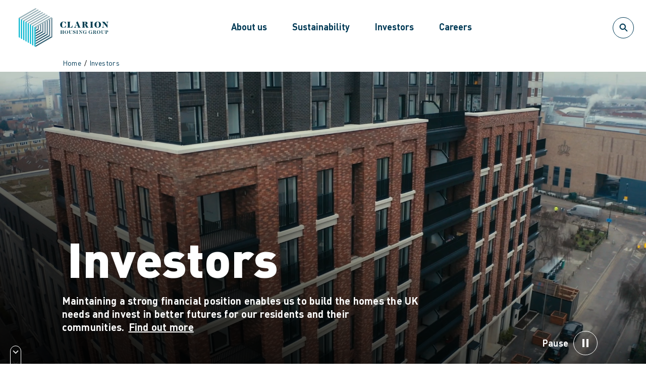

--- FILE ---
content_type: text/html; charset=utf-8
request_url: https://www.clarionhg.com/investors
body_size: 19952
content:
<!doctype html><html lang="en"><head><title data-react-helmet="true">Investors | Clarion Housing Group </title><meta data-react-helmet="true" name="description" content="Learn more about investment at Clarion Housing Group, including our ongoing financial positions, current investor news and how to invest."/><meta data-react-helmet="true" name="keywords" content="clarion housing group, investors, about investors, invest in clarion, clarion investments, investment plans, invest, clarion housing, clarions housing, investor plans, investor news, uk social housing, invest in social housing"/><meta data-react-helmet="true" property="og:title" content="Investors"/><meta data-react-helmet="true" property="og:description" content="Learn more about investment at Clarion Housing Group, including our ongoing financial positions, current investor news and how to invest."/><meta data-react-helmet="true" name="twitter:title" content="Investors"/><meta data-react-helmet="true" name="twitter:description" content="Learn more about investment at Clarion Housing Group, including our ongoing financial positions, current investor news and how to invest."/><meta data-react-helmet="true" name="twitter:site" content="@clarion_group"/><meta data-react-helmet="true" name="twitter:creator" content="@clarion_group"/><script data-react-helmet="true" type="application/ld+json">[{"@type":"WebSite","@context":"http://schema.org","url":"https://www.clarionhg.com","name":"Clarion Housing Group"},{"@type":"Organization","@context":"http://schema.org","logo":"https://cdn.clarionhg.com/-/jssmedia/clarion-housing-association/images/logos/clarion-housing-group-brand-logo-colour.svg?iar=0&rev=4bcfa53e6c624541a5931b407844b7d6&extension=webp","url":"https://www.clarionhg.com","name":"Clarion Housing Group"}]</script><meta charset="utf-8"><meta name="viewport" content="width=device-width,initial-scale=1,shrink-to-fit=no"><meta name="theme-color" content="#000000"><meta name="google-site-verification" content="Fi6zRn3F6CqL-nItc2yjZpuIkA56VoIQZqSmOis5E3c"/><link rel="shortcut icon" href="/dist/groupsite/d5124d6120291e042ae0.ico"><script defer="defer" src="/dist/groupsite/226dce808a4435e75f25.js"></script><link href="/dist/groupsite/164b8115709f45bdec4a.css" rel="stylesheet"></head><body><noscript>You need to enable JavaScript to run this app.</noscript><div id="root"><a class="qa-skip-to-content skip-to-content" href="#main-content">Skip to content</a><div style="height:100vh;width:100vw;position:fixed;top:0;left:0;background:#ffffff;z-index:1"></div><div class="group"><header id="header" class="header"><div class="header__wrapper wrapper wrapper--edge"><a class="header__logo" href="/"><img alt="Clarion Housing Group logo" title="Clarion Housing Group" width="220" height="77" src="https://cdn.clarionhg.com/-/jssmedia/clarion-housing-association/images/logos/clarion-housing-group-brand-logo-colour.svg?w=220&amp;h=auto&amp;mw=220&amp;rev=4bcfa53e6c624541a5931b407844b7d6"/></a><div class="header__inner"><nav id="navigation" class="navigation "><ul class="navigation__primary"><li class="navigation__primary-item"><a href="/about-us" tabindex="0" class="navigation__primary-link " data-id="14a9d4bd-3578-4639-92ec-15893e809496" data-index="0" data-level="1">About us</a></li><li class="navigation__primary-item"><a href="/sustainability" tabindex="-1" class="navigation__primary-link " data-id="b0c95959-de0a-4825-a512-3768638eada1" data-index="1" data-level="1">Sustainability</a></li><li class="navigation__primary-item"><a href="/investors" tabindex="-1" class="navigation__primary-link " data-id="eb67cf0c-11ea-4f46-a3b1-19e7ddf56123" data-index="2" data-level="1">Investors</a></li><li class="navigation__primary-item"><a href="/careers" tabindex="-1" class="navigation__primary-link " data-id="3a9f531b-63ed-44be-9661-87aa5854397a" data-index="3" data-level="1">Careers</a></li></ul></nav><div class="search"><button type="button" class="icon-btn icon-btn--medium icon-btn--secondary"><span class="icon-btn__inner"><svg class="icon-btn__svg" width="18" height="18" viewBox="0 0 18 18" xmlns="http://www.w3.org/2000/svg"><path d="M7.2069 2.3793c2.6613 0 4.8275 2.1655 4.8275 4.8276 0 2.6613-2.1662 4.8275-4.8275 4.8275-2.662 0-4.8276-2.1662-4.8276-4.8275 0-2.662 2.1655-4.8276 4.8276-4.8276m3.8848 9.6606l4.7298 4.6638a.6889.6889 0 00.9751.0014c.2704-.2683.271-.7049.0028-.9752l-4.7367-4.6693c.8434-1.0593 1.351-2.3979 1.351-3.8537C13.4137 3.784 10.6297 1 7.207 1 3.784 1 1 3.7841 1 7.2069c0 3.422 2.7841 6.2068 6.2069 6.2068 1.4696 0 2.82-.5165 3.8848-1.3738z" fill-rule="evenodd"></path></svg><span class="visually-hidden">OpenSearch</span></span></button></div></div></div></header><div id="main-content"><nav class="breadcrumb wrapper" aria-label="Breadcrumb"><ol><li class="breadcrumb__list-item"><a class="breadcrumb__link general-link general-link--small general-link--coral" href="/">Home</a><svg xmlns="http://www.w3.org/2000/svg" class="breadcrumb__next-icon" width="32" height="32" viewBox="0 0 32 32"><path fill-rule="evenodd" d="M13.495 27.294l-2.828-2.828 8.485-8.486-8.485-8.485 2.828-2.828L24.81 15.98z"></path></svg></li><li class="breadcrumb__list-item"><a class="breadcrumb__link general-link general-link--small general-link--coral" href="/investors" aria-current="page">Investors</a></li></ol></nav><div class="ambient-video-header"><div style="height:calc(100vh - 109px)" class="ambient-video-header__media"><button type="button" class="ambient-video-header__video-btn"><video style="max-width:100vw" class="ambient-video-header__video" autoplay="" muted="" loop=""><source src="https://cdn.clarionhg.com/-/jssmedia/clarion-housing-group/videos/01overviewheaderimmersive-original.mp4?rev=aaf55e93ff994144b0af4993f34fa604" type="video/mp4"/>Videos_VideoUnsupported</video></button><button class="ambient-video-header__scroll" type="button"><span class="visually-hidden">Accessibility_SkipHeader</span><svg class="animated-scroller" width="22" height="48" viewBox="0 0 22 48" fill="none" xmlns="http://www.w3.org/2000/svg"><path class="animated-scroller__chevron-bottom" fill-rule="evenodd" clip-rule="evenodd" d="m5.353 32.748 1.415-1.415 4.242 4.243 4.243-4.243 1.414 1.415-5.657 5.656-5.657-5.656Z" fill="#ffffff"></path><path class="animated-scroller__chevron-middle" fill-rule="evenodd" clip-rule="evenodd" d="m5.353 21.748 1.415-1.415 4.242 4.243 4.243-4.243 1.414 1.415-5.657 5.656-5.657-5.656Z" fill="#ffffff"></path><path class="animated-scroller__chevron-top" fill-rule="evenodd" clip-rule="evenodd" d="m5.353 10.748 1.415-1.415 4.242 4.243 4.243-4.243 1.414 1.415-5.657 5.656-5.657-5.656Z" fill="#ffffff"></path><rect x=".5" y=".5" width="21" height="47" rx="10.5" stroke="#ffffff"></rect></svg></button><div class="overlay-text wrapper"><div class="overlay-text__text"><h1 class="overlay-text__title"> Investors </h1><div class="overlay-text__link-wrapper"><p class="overlay-text__description">Maintaining a strong financial position enables us to build the homes the UK needs and invest in better futures for our residents and their communities.</p><a href="/investors/investor-information/our-investment-case" class="overlay-text__find-out-more-link" title="" target="">Find out more</a></div></div></div></div></div><div class="column column--seventy bg bg--cream"><div class="column__wrapper wrapper"><div class="column__col"><div class="text-panel wrapper"><h2 class="qa-text-panel__heading text-panel__heading">Invest in us</h2><div class="rich-text "><p class="copy-lead">Clarion Housing Group owns over 125,000 residential properties - providing homes for more than 360,000 people across the UK.&nbsp;&nbsp;</p>
<p>As well as being the country&rsquo;s largest housing association, we have a development arm, Latimer, and a charitable foundation, Clarion Futures.&nbsp;</p>
<h3>Key financials in 2024-25</h3>
<ul class="list">
    <li>&pound;2,756bn in net assets&nbsp; </li>
    <li>&pound;1.087m turnover&nbsp; </li>
</ul>
<h3>Credit ratings&nbsp;</h3>
<ul class="list list--tick">
    <li>Moody&rsquo;s: A3 (stable outlook)</li>
    <li>Standard &amp; Poor: A- (stable outlook)</li>
    <li>Fitch: A+ (negative outlook)</li>
</ul>
<p>&nbsp;</p></div></div></div></div></div><div class="column column--one bg bg--lime"><div class="column__wrapper wrapper"><div class="column__col"><div class="card-links-component wrapper   "><div class="card-links-component__tile-container"><a class="link-card__container card-panel card-panel--link " href="/investors/investor-information/investor-contacts"><div class="link-card__image"><span class="lazy__placeholder"></span></div><div class="link-card__content"><h3 class="link-card__title">Investor contacts</h3><p class="link-card__text">Find out about Clarion Housing Group’s financial leadership team and how to contact them. </p></div></a><a class="link-card__container card-panel card-panel--link " href="/investors/financial-information/current-reports"><div class="link-card__image"><span class="lazy__placeholder"></span></div><div class="link-card__content"><h3 class="link-card__title">Current reports</h3><p class="link-card__text">Read Clarion Housing Group’s latest reports on our financial performance and social impact.</p></div></a></div></div></div></div></div><div class="column column--seventy bg bg--white"><div class="column__wrapper wrapper"><div class="column__col"><div class="text-panel wrapper"><h2 class="qa-text-panel__heading text-panel__heading"> Providing more than simply a financial return</h2><div class="rich-text "><p class="copy-lead">We are a business for social purpose, regulated by the Regulator of Social Housing. This means we reinvest any surplus in our mission to provide homes for those who need them most.&nbsp;</p>
Our track record, sustainable approach and ESG credentials make us an attractive proposition for investors looking for a social and financial return. &nbsp;<br /></div><ul><li><a href="/investors/investor-information/sustainable-housing-finance-framework" class="text-panel__btn btn btn--secondary" title="" target="">Find out more</a></li></ul></div></div></div></div><div class="multi-stat-panel bg bg--cream"><div class="wrapper"><h2 class="multi-stat-panel__heading">Clarion Housing Group in 2024-25</h2><ul><li class="multi-stat-panel__item"><div class="multi-stat-panel__image-figure"><div class="multi-stat-panel__image-container"></div><p class="multi-stat-panel__figure">1,727</p></div><p class="multi-stat-panel__supporting">new homes built</p></li><li class="multi-stat-panel__item"><div class="multi-stat-panel__image-figure"><div class="multi-stat-panel__image-container"></div><p class="multi-stat-panel__figure">20,000+</p></div><p class="multi-stat-panel__supporting">new homes in the pipeline</p></li></ul></div></div><div class="column column--seventy bg bg--lime"><div class="column__wrapper wrapper"><div class="column__col"><div class="text-panel wrapper"><h2 class="qa-text-panel__heading text-panel__heading">Fraud alert</h2><div class="rich-text "><p class="copy-lead">The Financial Conduct Authority has warned of investment scams where fraudsters create fake websites to dupe potential investors.&nbsp; </p>
<p>Clarion Housing Group does not sell any investments to the general public.</p>
<p> Please contact Action Fraud on <a href="tel:'0300 123 2040'">0300 123 2040</a> or <a href="https://reporting.actionfraud.police.uk/login">online</a>&nbsp;if you are approached to invest in anything relating to us.&nbsp;</p></div></div></div></div></div><div class="column column--seventy bg bg--white"><div class="column__wrapper wrapper"><div class="column__col"><div class="link-list"><div class="link-list__wrapper"><h2 class="link-list__heading">Find out more</h2><ul class="link-list__link-list"><li class="link-list__link-item"><a href="/investors/financial-information/our-debt-position" class="link-list__link" title="" target="">Our debt position<svg xmlns="http://www.w3.org/2000/svg" class="link-list__link-icon" width="32" height="32" viewBox="0 0 32 32"><path fill-rule="evenodd" d="M13.495 27.294l-2.828-2.828 8.485-8.486-8.485-8.485 2.828-2.828L24.81 15.98z"></path></svg></a></li><li class="link-list__link-item"><a href="/investors/financial-information/public-capital-market-documentation" class="link-list__link" title="" target="">Public capital market documentation<svg xmlns="http://www.w3.org/2000/svg" class="link-list__link-icon" width="32" height="32" viewBox="0 0 32 32"><path fill-rule="evenodd" d="M13.495 27.294l-2.828-2.828 8.485-8.486-8.485-8.485 2.828-2.828L24.81 15.98z"></path></svg></a></li><li class="link-list__link-item"><a href="/investors/financial-information/registered-company-information" class="link-list__link" title="" target="">Registered company information<svg xmlns="http://www.w3.org/2000/svg" class="link-list__link-icon" width="32" height="32" viewBox="0 0 32 32"><path fill-rule="evenodd" d="M13.495 27.294l-2.828-2.828 8.485-8.486-8.485-8.485 2.828-2.828L24.81 15.98z"></path></svg></a></li><li class="link-list__link-item"><a href="/investors/investor-updates/latest-investor-news" class="link-list__link" title="" target="">Latest investor news<svg xmlns="http://www.w3.org/2000/svg" class="link-list__link-icon" width="32" height="32" viewBox="0 0 32 32"><path fill-rule="evenodd" d="M13.495 27.294l-2.828-2.828 8.485-8.486-8.485-8.485 2.828-2.828L24.81 15.98z"></path></svg></a></li><li class="link-list__link-item"><a href="/investors/investor-updates/investor-alerts" class="link-list__link" title="" target="">Investor alerts<svg xmlns="http://www.w3.org/2000/svg" class="link-list__link-icon" width="32" height="32" viewBox="0 0 32 32"><path fill-rule="evenodd" d="M13.495 27.294l-2.828-2.828 8.485-8.486-8.485-8.485 2.828-2.828L24.81 15.98z"></path></svg></a></li></ul></div></div></div></div></div></div><footer id="footer" class="footer"><div class="footer__primary"><div class="qa-footer__primary-wrapper footer__primary-wrapper wrapper"><div class="footer__logo"><img alt="Clarion housing group logo" width="220" height="82" title="Clarion Housing Group logo" class="qa-footer-img" src="https://cdn.clarionhg.com/-/jssmedia/Images/groupsite/images/logo.svg?w=200&amp;h=auto&amp;mw=200&amp;rev=405c505fcbc64b5190ee3f92351c71e0"/></div><div class="footer__primary-container"><div class="qa-footer__links-container footer__links-container"><ul class="footer__links"><li class="qa-footer__item footer__item"><a href="/about-us" class="footer__link" title="" target="">About us<svg xmlns="http://www.w3.org/2000/svg" class="footer__chevron" width="32" height="32" viewBox="0 0 32 32"><path fill-rule="evenodd" d="M13.495 27.294l-2.828-2.828 8.485-8.486-8.485-8.485 2.828-2.828L24.81 15.98z"></path></svg></a></li><li class="qa-footer__item footer__item"><a href="/careers" class="footer__link" title="" target="">Careers<svg xmlns="http://www.w3.org/2000/svg" class="footer__chevron" width="32" height="32" viewBox="0 0 32 32"><path fill-rule="evenodd" d="M13.495 27.294l-2.828-2.828 8.485-8.486-8.485-8.485 2.828-2.828L24.81 15.98z"></path></svg></a></li><li class="qa-footer__item footer__item"><a href="/contact-us" class="footer__link" title="" target="">Contact us<svg xmlns="http://www.w3.org/2000/svg" class="footer__chevron" width="32" height="32" viewBox="0 0 32 32"><path fill-rule="evenodd" d="M13.495 27.294l-2.828-2.828 8.485-8.486-8.485-8.485 2.828-2.828L24.81 15.98z"></path></svg></a></li><li class="qa-footer__item footer__item"><a href="/news-and-media" class="footer__link" title="" target="">News and media<svg xmlns="http://www.w3.org/2000/svg" class="footer__chevron" width="32" height="32" viewBox="0 0 32 32"><path fill-rule="evenodd" d="M13.495 27.294l-2.828-2.828 8.485-8.486-8.485-8.485 2.828-2.828L24.81 15.98z"></path></svg></a></li></ul></div><div class="qa-footer__social footer__social"><span class="qa-footer__social-header footer__social-header">Our social media</span><ul class="footer__social-list"><li class="footer__social-item"><a href="https://www.linkedin.com/company/clarion-housing-group/" class="footer__social-link" target="_blank" rel="noopener noreferrer"><img alt="LinkedIn icon" title="LinkedIn" class="footer__icon" width="24" height="24" src="https://cdn.clarionhg.com/-/jssmedia/clarion-housing-association/images/icons/social/linked-in.svg?w=40&amp;h=auto&amp;mw=40&amp;rev=36d08aeca12d44a89d462c8438b23ca0"/><span class="visually-hidden"></span></a></li><li class="footer__social-item"><a href="https://twitter.com/Clarion_Group?ref_src=twsrc%5Egoogle%7Ctwcamp%5Eserp%7Ctwgr%5Eauthor" class="footer__social-link" target="_blank" rel="noopener noreferrer"><img alt="X icon" class="footer__icon" width="24" height="24" src="https://cdn.clarionhg.com/-/jssmedia/clarion-housing-association/images/icons/social/twitter-x.svg?w=40&amp;h=auto&amp;mw=40&amp;rev=bf292a47c9f54198940742f319bc0cab"/><span class="visually-hidden"></span></a></li></ul></div></div></div></div><div class="footer__secondary"><div class="qa-footer__secondary-wrapper footer__secondary-wrapper wrapper"><div class="footer__sites"><span class="qa-footer__sites-header footer__sites-header">Our group sites</span><ul class="footer__sites-list"><li class="qa-footer__sites-item"><a href="https://www.myclarionhousing.com/" class="footer__sites-link" target="_blank" rel="noopener noreferrer"><img alt="Clarion Housing logo" title="Clarion Housing" class="footer__sites-logo" width="60" height="60" src="https://cdn.clarionhg.com/-/jssmedia/clarion-housing-association/images/logos/clarion-housing-brand-logo-colour.svg?h=60&amp;w=auto&amp;mh=60&amp;rev=1d393333af414c669bf756046c4dd1c5"/><span class="visually-hidden"></span></a></li><li class="qa-footer__sites-item"><a href="https://www.latimerhomes.com/" class="footer__sites-link" title="" target="_blank" rel="noopener noreferrer"><img alt="Latimer by Clarion Housing Group logo" class="footer__sites-logo" width="60" height="60" src="https://cdn.clarionhg.com/-/jssmedia/clarion-housing-association/images/logos/latimer-stacked-colour.svg?h=60&amp;w=auto&amp;mh=60&amp;rev=bb25e4262cce40e2845943a8879725f0"/><span class="visually-hidden"></span></a></li><li class="qa-footer__sites-item"><a href="https://grangemanagement.com/" class="footer__sites-link" target="_blank" rel="noopener noreferrer"><img alt="Grange Property Management logo" class="footer__sites-logo" width="60" height="60" src="https://cdn.clarionhg.com/-/jssmedia/clarion-housing-association/images/logos/grange.svg?h=60&amp;w=auto&amp;mh=60&amp;rev=7551ae2ea7ba49c8b6be869c07637410"/><span class="visually-hidden"></span></a></li></ul></div><div class="rich-text qa-footer__info copy-small footer__info"><p>5th Floor, Greater London House, Hampstead Road, London NW1 7QX</p>
<p>Clarion Housing Group Limited is registered with the Regulator of Social Housing (LH4087); and is a Charitable Community Benefit Society under the Co-operative and Community Benefit Societies Act 2014 (28038R) and affiliated to The National Housing Federation, and G15 (the group of London's largest housing associations). VAT no 675646394.</p></div><ul class="footer__policy"><li class="qa-footer__policy-item footer__policy-item"><a href="/cookie-policy" class="footer__policy-link general-link" title="" target="">Cookie policy</a></li><li class="qa-footer__policy-item footer__policy-item"><a href="/accessibility" class="footer__policy-link general-link" title="" target="">Accessibility</a></li><li class="qa-footer__policy-item footer__policy-item"><a href="/clarion-housing-group-privacy-notes" class="footer__policy-link general-link" title="" target="">Privacy notices</a></li><li class="qa-footer__policy-item footer__policy-item"><a href="/sustainability/rethinking-business/ethics-and-procurement/anti-slavery-and-human-trafficking" class="footer__policy-link general-link" title="" target="">Anti-slavery statement</a></li><li class="qa-footer__policy-item footer__policy-item"><button class="footer__policy-link general-link">Manage cookies</button></li></ul></div></div></footer></div></div><script type="application/json" id="__JSS_STATE__">{"sitecore":{"context":{"pageEditing":false,"site":{"name":"groupsite"},"pageState":"normal","language":"en","itemPath":"\u002Finvestors","siteSettings":{"siteId":"8c884903-691a-412a-bfb4-73a49ef9a85e","targetHostname":"www.clarionhg.com"},"formsSettings":{"maxFileSizeInMegaBytes":10},"modalSettings":{"ModalBackgroundImage":{"value":{"src":"https:\u002F\u002Fcdn.clarionhg.com\u002F-\u002Fjssmedia\u002FImages\u002FClarionHousing\u002FTestImages\u002Fheader.svg?iar=0&rev=35a535bad256416ea3c86b0783cdbff0&extension=webp","alt":""}},"ModalLogo":{"value":{"src":"https:\u002F\u002Fcdn.clarionhg.com\u002F-\u002Fjssmedia\u002FImages\u002FClarionHousing\u002FTestImages\u002Fcolour3x.png?h=231&iar=0&w=540&rev=058eac89834d48dfb5d82ace8e0eedac&extension=webp","alt":"group logo","width":"540","height":"231"}}},"GoogleApiKeySetting":{"value":"AIzaSyAVEWPHwPrmpKTYPH5u2oULxEZ66b3cTjE"},"contentSecurityPolicySettings":{"featureToggle":true,"policySettings":"upgrade-insecure-requests; default-src 'none'; script-src 'self' 'unsafe-inline'; style-src 'self' 'unsafe-inline'; img-src 'self' https:\u002F\u002Fcdn.clarionhg.com https:\u002F\u002Fmaps.gstatic.com\u002F https:\u002F\u002Fwww.facebook.com\u002F https:\u002F\u002Fmaps.googleapis.com data: https:\u002F\u002Fwww.google.co.uk\u002F https:\u002F\u002Fwww.googletagmanager.com\u002F https:\u002F\u002Fwww.google-analytics.com\u002F https:\u002F\u002Fwww.google.com\u002F; connect-src 'self' https:\u002F\u002Fapikeys.civiccomputing.com\u002F https:\u002F\u002Fregion1.google-analytics.com\u002F https:\u002F\u002Fwww.google-analytics.com\u002F https:\u002F\u002Fstats.g.doubleclick.net\u002F https:\u002F\u002Fmaps.googleapis.com\u002F https:\u002F\u002Fregion1.analytics.google.com\u002F https:\u002F\u002Fclapi.civiccomputing.com https:\u002F\u002Fwww.facebook.com\u002F; font-src 'self' https:\u002F\u002Ffonts.gstatic.com\u002F; media-src 'self' https:\u002F\u002Fcdn.clarionhg.com; frame-src https:\u002F\u002Fwww.youtube.com\u002F https:\u002F\u002Fotp.tools.investis.com\u002F https:\u002F\u002Fwww.facebook.com\u002F https:\u002F\u002Ftd.doubleclick.net\u002F; frame-ancestors 'self'; script-src-attr 'self' 'unsafe-inline'; script-src-elem 'self' 'unsafe-inline' https:\u002F\u002Fcc.cdn.civiccomputing.com\u002F https:\u002F\u002Fmaps.googleapis.com\u002F https:\u002F\u002Fwww.googletagmanager.com\u002F https:\u002F\u002Fconnect.facebook.net\u002F https:\u002F\u002Fotp.tools.investis.com\u002F https:\u002F\u002Fwww.google-analytics.com\u002F; style-src-attr 'self' 'unsafe-inline'; style-src-elem 'self' 'unsafe-inline' data https:\u002F\u002Ffonts.googleapis.com\u002F https:\u002F\u002Fotp.tools.investis.com\u002F; "}},"route":{"name":"investors","displayName":"investors","fields":{"BreadcrumbTitle":{"value":"Investors"},"BrowserTitle":{"value":"Investors | Clarion Housing Group "},"MetaDescription":{"value":"Learn more about investment at Clarion Housing Group, including our ongoing financial positions, current investor news and how to invest."},"MetaKeywords":{"value":"clarion housing group, investors, about investors, invest in clarion, clarion investments, investment plans, invest, clarion housing, clarions housing, investor plans, investor news, uk social housing, invest in social housing"},"Title":{"value":"Investors"},"Robots":null,"ChangeFreq":{"value":"monthly"},"Include":{"value":true},"Priority":{"value":"0.5"},"CanonicalUrl":{"value":{"href":""}},"SearchTitle":{"value":""},"SearchTeaser":{"value":""},"DateField":null,"DescriptionField":{},"Enabled":{"value":true},"TitleField":{},"ogImage":{"value":{}},"ogTitle":{"value":""},"ogDescription":{"value":""},"ogUrl":{"value":""},"ogType":{"value":""},"twitterCard":null},"databaseName":"web","deviceId":"fe5d7fdf-89c0-4d99-9aa3-b5fbd009c9f3","itemId":"b06bd2f4-93f4-463d-a548-440fe9967eaa","itemLanguage":"en","itemVersion":1,"layoutId":"16b19761-3ddb-4ee1-b2d7-17e96260522d","templateId":"ca44f3a0-d0de-4506-b132-dab43cd80bcc","templateName":"LandingPage","placeholders":{"header":[{"uid":"8b38440e-4d23-4b77-a743-8e070de8dcc9","componentName":"HeaderGroup","dataSource":"","params":{},"fields":{"Logo":{"value":{"src":"https:\u002F\u002Fcdn.clarionhg.com\u002F-\u002Fjssmedia\u002Fclarion-housing-association\u002Fimages\u002Flogos\u002Fclarion-housing-group-brand-logo-colour.svg?iar=0&rev=4bcfa53e6c624541a5931b407844b7d6&extension=webp","alt":"Clarion Housing Group logo","title":"Clarion Housing Group"}},"EnableReciteMe":{"value":false},"ReciteMeLabel":{"value":""}},"placeholders":{"navigation-group":[{"uid":"a4e6e306-8a5e-4f12-8d73-d4b1493e96fa","componentName":"NavigationGroup","dataSource":"","params":{},"fields":{"navigation":{"CloseNavigationLabel":{"value":""},"LinkOne":{"value":{"href":"\u002Fcontact-us","text":"Contact us","anchor":"","linktype":"internal","class":"","title":"","target":"","querystring":"","id":"{7DB39AD3-4548-40A6-AA4C-A4470CD0CF95}"}},"LinkTwo":{"value":{"href":""}},"SocialIconOne":{"value":{"src":"https:\u002F\u002Fcdn.clarionhg.com\u002F-\u002Fjssmedia\u002Fclarion-housing-group\u002Fimages\u002Fsocial-icons\u002Fwhite\u002Flogo-white.png?h=2453&iar=0&w=2400&rev=264185f61737445596fe3bc5b42512c5&extension=webp","alt":"X logo","width":"2400","height":"2453"}},"SocialIconTwo":{"value":{"src":"https:\u002F\u002Fcdn.clarionhg.com\u002F-\u002Fjssmedia\u002Fclarion-housing-group\u002Fimages\u002Fsocial-icons\u002Fwhite\u002Fvector.png?h=48&iar=0&w=48&rev=ba2b799808ae4eff8ddc473c535da151&extension=webp","alt":"Linkedin","width":"48","height":"48"}},"SocialLinksLabel":{"value":"Connect with us"},"SocialLinkThree":{"value":{"href":""}},"SocialLinkTwo":{"value":{"href":"https:\u002F\u002Fwww.linkedin.com\u002Fcompany\u002Fclarion-housing-group\u002F","text":"Linkedin","linktype":"external","url":"https:\u002F\u002Fwww.linkedin.com\u002Fcompany\u002Fclarion-housing-group\u002F","anchor":"","target":"_blank"}},"LinkFour":{"value":{"href":""}},"LinkThree":{"value":{"href":"\u002Fnews-and-media","id":"{4DF9A7D2-F271-412D-B1FB-3073AB556B73}","querystring":"","target":"","text":"News and media","anchor":"","title":"","class":"","url":"\u002FGroupSite\u002FHome\u002Fnews-and-media","linktype":"internal"}},"OpenNavigationLabel":{"value":""},"SocialIconThree":{"value":{}},"SocialLinkOne":{"value":{"href":"https:\u002F\u002Ftwitter.com\u002FClarion_Group?ref_src=twsrc%5Egoogle%7Ctwcamp%5Eserp%7Ctwgr%5Eauthor","text":"Twitter","linktype":"external","url":"https:\u002F\u002Ftwitter.com\u002FClarion_Group?ref_src=twsrc%5Egoogle%7Ctwcamp%5Eserp%7Ctwgr%5Eauthor","anchor":"","target":"_blank"}},"items":[{"id":"14a9d4bd-3578-4639-92ec-15893e809496","name":"AboutUs","displayName":"AboutUs","templateId":"{FFC497FA-3952-44EE-88B8-8D4BB403486E}","fields":{"SectionTitle":{"value":"Clarion Housing Group annual report 2024\u002F25"},"Link":{"value":{"href":"\u002Fabout-us","id":"{58721B47-3DF7-4657-95D1-ED80F05178F1}","querystring":"","target":"","text":"About us","anchor":"","title":"","class":"","url":"\u002FGroupSite\u002FHome\u002Fabout us","linktype":"internal"}},"SectionImage":{"value":{"src":"https:\u002F\u002Fcdn.clarionhg.com\u002F-\u002Fjssmedia\u002Fclarion-housing-group\u002Fimages\u002Fannual-reports\u002F2024-25\u002Fannual-report-2024-25-cover.jpg?h=720&iar=0&w=1280&rev=a86eef1ef4ff45889aa4cab64fa12cdf&extension=webp","alt":"Clarion Housing estate","width":"1280","height":"720"}},"SectionLink":{"value":{"href":"https:\u002F\u002Fcdn.clarionhg.com\u002F-\u002Fjssmedia\u002Fclarion-housing-group\u002Fdocuments\u002Freports\u002Fannual-reports\u002Fclarion-housing-group-annual-report-and-accounts-2024-25.pdf?rev=7b0b6f5ebd75496fb9317480a1e6dd02","text":"Clarion Housing Group Annual report","anchor":"","linktype":"internal","class":"","title":"Clarion Housing Group Annual report 2024\u002F25","target":"","querystring":"","id":"{D4E2CAC1-BE44-43B9-B7C5-CCA2420B2F43}"}},"SectionFile":{"value":{"src":"https:\u002F\u002Fcdn.clarionhg.com\u002F-\u002Fjssmedia\u002Fclarion-housing-group\u002Fdocuments\u002Freports\u002Fannual-reports\u002Fclarion-housing-group-annual-report-and-accounts-2024-25.pdf?rev=7b0b6f5ebd75496fb9317480a1e6dd02","name":"clarion-housing-group-annual-report-and-accounts-2024-25","displayName":"clarion-housing-group-annual-report-and-accounts-2024-25","title":"Clarion Housing Group Annual Report and Accounts 2024-25","keywords":"","description":"","extension":"pdf","mimeType":"application\u002Fpdf","size":"8208039"}},"SectionLinkText":{"value":"Download pdf"}},"items":[{"id":"01712470-e121-4ed4-a4f2-335635d1cd12","name":"Who we are","displayName":"Who we are","templateId":"{D3232576-88F1-44F2-B98A-E2FC62A90B0E}","fields":{"Link":{"value":{"href":"\u002Fabout-us\u002Fwho-we-are","id":"{CE4B9359-3F56-46F6-AB60-A76412DD5F95}","querystring":"","target":"","text":"Who we are","anchor":"","title":"","class":"","url":"\u002FGroupSite\u002FHome\u002Fabout us\u002Fwho-we-are","linktype":"internal"}}},"items":[{"id":"63340387-6136-4f51-94b9-9bc18822ba11","name":"125 years of Clarion","displayName":"125 years of Clarion","templateId":"{216F0FD9-ABD6-493B-A498-4E9FB14259B5}","fields":{"Link":{"value":{"href":"\u002Fabout-us\u002Fwho-we-are\u002F125-years-of-clarion-housing-group","text":"125 years of Clarion","anchor":"","linktype":"internal","class":"","title":"Clarion 125","target":"","querystring":"","id":"{8F07FCE5-A9E5-4934-BD2C-2CB6AEC83E26}"}}}},{"id":"210c9203-8199-4b44-80e1-7081ecc96325","name":"Clarion at a glance","displayName":"Clarion at a glance","templateId":"{216F0FD9-ABD6-493B-A498-4E9FB14259B5}","fields":{"Link":{"value":{"href":"\u002Fabout-us\u002Fwho-we-are\u002Fclarion-at-a-glance","id":"{15E502E6-37CA-42C6-BFD1-90CA9BBC003E}","querystring":"","target":"","text":"Clarion at a glance","anchor":"","title":"","class":"","url":"\u002FGroupSite\u002FHome\u002Fabout us\u002Fwho-we-are\u002Fclarion-at-a-glance","linktype":"internal"}}}},{"id":"a10164cc-6716-459f-bfc9-336362643781","name":"Where we operate","displayName":"Where we operate","templateId":"{216F0FD9-ABD6-493B-A498-4E9FB14259B5}","fields":{"Link":{"value":{"href":"\u002Fabout-us\u002Fwho-we-are\u002Fwhere-we-operate","id":"{F2F5EB6A-BB0A-429F-ACAC-CDBB49FC99F9}","querystring":"","target":"","text":"Where we operate","anchor":"","url":"\u002FGroupSite\u002FHome\u002Fabout-us\u002Fwho-we-are\u002Fwhere-we-operate","title":"","class":"","linktype":"internal"}}}},{"id":"e6ae70e3-94f2-4749-83bf-789dff2f6d3a","name":"Our social purpose","displayName":"Our social purpose","templateId":"{216F0FD9-ABD6-493B-A498-4E9FB14259B5}","fields":{"Link":{"value":{"href":"\u002Fabout-us\u002Fwho-we-are\u002Four-social-purpose","id":"{10B3840A-965A-41C2-AB4A-632260CC3FA8}","querystring":"","target":"","text":"Our social purpose","anchor":"","title":"","class":"","url":"\u002FGroupSite\u002FHome\u002Fabout us\u002Fwho-we-are\u002Four-social-purpose","linktype":"internal"}}}},{"id":"ca650c75-03a4-4d1c-a27c-e97d145ad16c","name":"Long-term strategy","displayName":"Long-term strategy","templateId":"{216F0FD9-ABD6-493B-A498-4E9FB14259B5}","fields":{"Link":{"value":{"href":"\u002Fabout-us\u002Fwho-we-are\u002Flong-term-strategy","id":"{0AAF2283-4763-4C06-9888-260ECD040A87}","querystring":"","target":"","text":"Long-term strategy","anchor":"","title":"","class":"","url":"\u002FGroupSite\u002FHome\u002Fabout us\u002Fwho-we-are\u002Flong-term-strategy","linktype":"internal"}}}},{"id":"57b2400b-c274-4191-ba82-97f2f5b1597a","name":"Group Executive Team","displayName":"Group Executive Team","templateId":"{216F0FD9-ABD6-493B-A498-4E9FB14259B5}","fields":{"Link":{"value":{"href":"\u002Fabout-us\u002Fwho-we-are\u002Fgroup-executive-team","id":"{9DC67487-5296-42CD-8F3B-443CEC21CE01}","querystring":"","target":"","text":"Group Executive Team","anchor":"","title":"","class":"","url":"\u002FGroupSite\u002FHome\u002Fabout us\u002Fwho-we-are\u002Fgroup-executive-team","linktype":"internal"}}}},{"id":"ec8d457f-52f5-4f00-b015-99a94119d77e","name":"Group Board and committees","displayName":"Group Board and committees","templateId":"{216F0FD9-ABD6-493B-A498-4E9FB14259B5}","fields":{"Link":{"value":{"href":"\u002Fabout-us\u002Fwho-we-are\u002Fgroup-board-and-committees","id":"{17EE85EC-FF35-407E-8823-9B59BA9D328B}","querystring":"","target":"","text":"Group Board and committees","anchor":"","title":"","class":"","url":"\u002FGroupSite\u002FHome\u002Fabout us\u002Fwho-we-are\u002Fgroup-board-and-committees","linktype":"internal"}}}},{"id":"6f02e35a-4873-40f9-85ee-edad6188c7ab","name":"Other boards","displayName":"Other boards","templateId":"{216F0FD9-ABD6-493B-A498-4E9FB14259B5}","fields":{"Link":{"value":{"href":"\u002Fabout-us\u002Fwho-we-are\u002Fother-boards","id":"{198D1423-8AE9-4D35-896B-FCB72A9AEBB9}","querystring":"","target":"","text":"Other boards","anchor":"","title":"","class":"","url":"\u002FGroupSite\u002FHome\u002Fabout us\u002Fwho-we-are\u002Fother-boards","linktype":"internal"}}}},{"id":"59d2c774-e7bb-4a69-90a8-922c40f7716c","name":"The Clarion story","displayName":"The Clarion story","templateId":"{216F0FD9-ABD6-493B-A498-4E9FB14259B5}","fields":{"Link":{"value":{"href":"\u002Fabout-us\u002Fwho-we-are\u002Fthe-clarion-story","id":"{2820FD02-D679-429C-B5D0-11AE5CFB64C1}","querystring":"","target":"","text":"The Clarion story","anchor":"","title":"","class":"","url":"\u002FGroupSite\u002FHome\u002Fabout us\u002Fwho-we-are\u002Fthe-clarion-story","linktype":"internal"}}}}]},{"id":"ff5e3082-0ef7-4ea6-a739-96e8611e5070","name":"What we do","displayName":"What we do","templateId":"{D3232576-88F1-44F2-B98A-E2FC62A90B0E}","fields":{"Link":{"value":{"href":"\u002Fabout-us\u002Fwhat-we-do","id":"{60C1C34F-9516-47FA-8AAD-979A989346D9}","querystring":"","target":"","text":"What we do","anchor":"","title":"","class":"","url":"\u002FGroupSite\u002FHome\u002Fabout us\u002Fwhat-we-do","linktype":"internal"}}},"items":[{"id":"787e20b5-bad3-4f05-9742-4c7e7e8c1048","name":"Annual Report and Accounts 2024-25","displayName":"Annual Report and Accounts 2024-25","templateId":"{216F0FD9-ABD6-493B-A498-4E9FB14259B5}","fields":{"Link":{"value":{"href":"\u002Fabout-us\u002Fwhat-we-do\u002Fclarion-annual-report","text":"Annual Report and Accounts 2024\u002F25","anchor":"","linktype":"internal","class":"","title":"","target":"","querystring":"","id":"{4A39646E-880C-4FEC-AA35-D1E017F15B07}"}}}},{"id":"96e32dd7-ae1f-4c38-b7b5-056ae1d53dad","name":"Housing association","displayName":"Housing association","templateId":"{216F0FD9-ABD6-493B-A498-4E9FB14259B5}","fields":{"Link":{"value":{"href":"\u002Fabout-us\u002Fwhat-we-do\u002Fhousing-association","id":"{F9413BF8-CBBE-4FCE-9237-FBA6D2287F23}","querystring":"","target":"","text":"Housing association","anchor":"","title":"","class":"","url":"\u002FGroupSite\u002FHome\u002Fabout us\u002Fwhat-we-do\u002Fhousing-association","linktype":"internal"}}}},{"id":"b1cdace7-9656-40b8-ab3d-70b449a8bf27","name":"Charitable foundation Clarion Futures","displayName":"Charitable foundation Clarion Futures","templateId":"{216F0FD9-ABD6-493B-A498-4E9FB14259B5}","fields":{"Link":{"value":{"href":"\u002Fabout-us\u002Fwhat-we-do\u002Fclarion-futures-charitable-foundation","id":"{15A5D323-082F-4C31-A43F-A2A1FB1E188F}","querystring":"","linktype":"internal","text":"Clarion Futures charitable foundation","anchor":"","url":"\u002FGroupSite\u002FHome\u002Fabout-us\u002Fwhat-we-do\u002Fclarion-futures-charitable-foundation","title":"","class":"","target":""}}}},{"id":"39e1c95d-1109-444b-bd06-900d375ec0ae","name":"Clarion Response repairs service","displayName":"Clarion Response repairs service","templateId":"{216F0FD9-ABD6-493B-A498-4E9FB14259B5}","fields":{"Link":{"value":{"href":"\u002Fabout-us\u002Fwhat-we-do\u002Fclarion-response-repairs-service","text":"Clarion Response repairs service","anchor":"","linktype":"internal","class":"","title":"","target":"","querystring":"","id":"{250C9EB6-5DF3-4FFF-B051-6BEDB0DBE9E8}"}}}},{"id":"b84dddc9-3f97-4f59-928d-0069659a3622","name":"Grange Property Management","displayName":"Grange Property Management","templateId":"{216F0FD9-ABD6-493B-A498-4E9FB14259B5}","fields":{"Link":{"value":{"href":"\u002Fabout-us\u002Fwhat-we-do\u002Fgrange-property-management","id":"{EE85FA8C-01AB-411A-812E-807586B46661}","querystring":"","target":"","text":"Grange Property Management","anchor":"","title":"","class":"","url":"\u002FGroupSite\u002FHome\u002Fabout us\u002Fwhat-we-do\u002Fgrange-property-management","linktype":"internal"}}}},{"id":"e66e4aff-52f5-4f39-a4e3-308c13892c07","name":"House Exchange","displayName":"House Exchange","templateId":"{216F0FD9-ABD6-493B-A498-4E9FB14259B5}","fields":{"Link":{"value":{"href":"\u002Fabout-us\u002Fwhat-we-do\u002Fhouse-exchange","text":"House Exchange","anchor":"","linktype":"internal","class":"","title":"","target":"","querystring":"","id":"{993EB233-D31E-4199-A5B7-26988581E7D5}"}}}},{"id":"e5d5e7fb-e8a5-4178-a26f-21981559422e","name":"Latimer","displayName":"Latimer","templateId":"{216F0FD9-ABD6-493B-A498-4E9FB14259B5}","fields":{"Link":{"value":{"href":"\u002Fabout-us\u002Fwhat-we-do\u002Flatimer","text":"Latimer property development","anchor":"","linktype":"internal","class":"","title":"","target":"","querystring":"","id":"{ABCBF24E-FEBB-44CC-9C9F-D3E5CE73D103}"}}}},{"id":"e2adb1de-6cd0-4911-8f2d-5f1c58c10ba7","name":"Making a Difference report","displayName":"Making a Difference report","templateId":"{216F0FD9-ABD6-493B-A498-4E9FB14259B5}","fields":{"Link":{"value":{"href":"\u002Fabout-us\u002Fwhat-we-do\u002Fmaking-a-difference-report","text":"Making a Difference report","anchor":"","linktype":"internal","class":"","title":"Making a Difference report","target":"","querystring":"","id":"{59FB4886-E2C8-4EDA-8C96-5DEF9F471AE2}"}}}}]},{"id":"99b85396-d080-4318-88dc-f7e292de33ea","name":"Partner with us","displayName":"Partner with us","templateId":"{D3232576-88F1-44F2-B98A-E2FC62A90B0E}","fields":{"Link":{"value":{"href":"\u002Fabout-us\u002Fpartner-with-us","id":"{3B182067-9755-4349-9D60-54158B958726}","querystring":"","target":"","text":"Partner with us","anchor":"","title":"","class":"","url":"\u002FGroupSite\u002FHome\u002Fabout us\u002Fpartner-with-us","linktype":"internal"}}},"items":[{"id":"75308905-0ca2-49c8-8f09-43a7f794a391","name":"Tender opportunities","displayName":"Tender opportunities","templateId":"{216F0FD9-ABD6-493B-A498-4E9FB14259B5}","fields":{"Link":{"value":{"href":"\u002Fabout-us\u002Fpartner-with-us\u002Ftender-opportunities","id":"{EDF2B7A7-D972-43BF-8DF1-65511DC3C2AF}","querystring":"","target":"","text":"Tender opportunities","anchor":"","title":"","class":"","url":"\u002FGroupSite\u002FHome\u002Fabout us\u002Fpartner-with-us\u002Ftender-opportunities","linktype":"internal"}}}},{"id":"06ee64d7-074c-4fa3-ab6b-e22640576f9e","name":"Grant programmes","displayName":"Grant programmes","templateId":"{216F0FD9-ABD6-493B-A498-4E9FB14259B5}","fields":{"Link":{"value":{"href":"\u002Fabout-us\u002Fpartner-with-us\u002Fgrant-programmes","id":"{2A8F869A-8AF5-4CC3-83C1-85C1BCC2894C}","querystring":"","target":"","text":"Grant programmes","anchor":"","title":"","class":"","url":"\u002FGroupSite\u002FHome\u002Fabout us\u002Fpartner-with-us\u002Fgrant-programmes","linktype":"internal"}}}},{"id":"06e9d06d-a25e-401d-94a4-7c23242def7b","name":"Land deals","displayName":"Land deals","templateId":"{216F0FD9-ABD6-493B-A498-4E9FB14259B5}","fields":{"Link":{"value":{"href":"\u002Fabout-us\u002Fpartner-with-us\u002Fland-deals","id":"{989195A3-FCC6-4054-B0E9-30EF6BBE8AD0}","querystring":"","target":"","text":"Land deals","anchor":"","title":"","class":"","url":"\u002FGroupSite\u002FHome\u002Fabout us\u002Fpartner-with-us\u002Fland-deals","linktype":"internal"}}}},{"id":"4f2cb4ab-5df6-425d-a454-9470af595e76","name":"Employment partnerships","displayName":"Employment partnerships","templateId":"{216F0FD9-ABD6-493B-A498-4E9FB14259B5}","fields":{"Link":{"value":{"href":"\u002Fabout-us\u002Fpartner-with-us\u002Femployment-partnerships","text":"Employment partnerships","anchor":"","linktype":"internal","class":"","title":"","target":"","querystring":"","id":"{BF1BF763-16AC-4AB7-83DD-E795FDD35ED5}"}}}},{"id":"ebb6b05b-a06e-46e3-a740-9d0e16802180","name":"William Sutton Prize","displayName":"William Sutton Prize","templateId":"{216F0FD9-ABD6-493B-A498-4E9FB14259B5}","fields":{"Link":{"value":{"href":"\u002Fabout-us\u002Fpartner-with-us\u002Fwilliam-sutton-prize","text":"William Sutton Prize","anchor":"","linktype":"internal","class":"","title":"","target":"","querystring":"","id":"{A7E46E13-5EF0-423B-B442-21FC38454A5B}"}}}}]}]},{"id":"b0c95959-de0a-4825-a512-3768638eada1","name":"Sustainability","displayName":"Sustainability","templateId":"{FFC497FA-3952-44EE-88B8-8D4BB403486E}","fields":{"SectionTitle":{"value":"Making a Difference"},"Link":{"value":{"href":"\u002Fsustainability","text":"Sustainability","anchor":"","linktype":"internal","class":"","title":"","target":"","querystring":"","id":"{7651FDB5-987F-45C1-9648-97CCDACE2463}"}},"SectionImage":{"value":{"src":"https:\u002F\u002Fcdn.clarionhg.com\u002F-\u002Fjssmedia\u002Fclarion-housing-group\u002Fimages\u002Fpage-header-images\u002Fsustainability\u002F2025\u002Fsustainability-page-header.jpg?h=720&iar=0&w=1280&rev=cc623461695742a0996152eda6395c36&extension=webp","alt":"Clarion residents at green space","width":"1280","height":"720"}},"SectionLink":{"value":{"href":""}},"SectionFile":{"value":{"src":"https:\u002F\u002Fcdn.clarionhg.com\u002F-\u002Fjssmedia\u002Fclarion-housing-group\u002Fdocuments\u002Freports\u002Fsocial-impact-reports\u002Fmaking-a-difference-report-2024-25.pdf?rev=992125f30d134925ae035fece754bf25","name":"making-a-difference-report-2024-25","displayName":"making-a-difference-report-2024-25","title":"","keywords":"","description":"","extension":"pdf","mimeType":"application\u002Fpdf","size":"6684870"}},"SectionLinkText":{"value":"Download pdf"}},"items":[{"id":"74fd99a2-794d-4863-aed7-db2596c25bfc","name":"Recovering nature","displayName":"Recovering nature","templateId":"{D3232576-88F1-44F2-B98A-E2FC62A90B0E}","fields":{"Link":{"value":{"href":"\u002Fsustainability\u002Frecovering-nature","id":"{40660F0F-23B1-4ABE-87D7-8E133168F64B}","querystring":"","linktype":"internal","text":"Recovering nature","anchor":"","url":"\u002FGroupSite\u002FHome\u002Fsustainability\u002Frecovering-nature","title":"","class":"","target":""}}},"items":[{"id":"c1dfdb72-3586-49b7-bc8b-519dba3efa79","name":"Energy and carbon","displayName":"Energy and carbon","templateId":"{216F0FD9-ABD6-493B-A498-4E9FB14259B5}","fields":{"Link":{"value":{"href":"\u002Fsustainability\u002Frecovering-nature\u002Fenergy-and-carbon","id":"{1C657318-9BF3-484C-954E-BD15B761E1EA}","querystring":"","linktype":"internal","text":"Energy and carbon","anchor":"","url":"\u002FGroupSite\u002FHome\u002Fsustainability\u002Frecovering-nature\u002Fenergy-and-carbon","title":"","class":"","target":""}}}},{"id":"b0635ca4-9288-49f3-96ae-0685ee66d084","name":"Resources and materials","displayName":"Resources and materials","templateId":"{216F0FD9-ABD6-493B-A498-4E9FB14259B5}","fields":{"Link":{"value":{"href":"\u002Fsustainability\u002Frecovering-nature\u002Fresources-and-materials","id":"{6080BC9F-5B68-427E-BA0F-E31F0E140A9B}","querystring":"","linktype":"internal","text":"Resources and materials","anchor":"","url":"\u002FGroupSite\u002FHome\u002Fsustainability\u002Frecovering-nature\u002Fresources-and-materials","title":"","class":"","target":""}}}},{"id":"65cb5e4f-fd3d-49d5-a6be-8bbd0a826d56","name":"Biodiversity and nature","displayName":"Biodiversity and nature","templateId":"{216F0FD9-ABD6-493B-A498-4E9FB14259B5}","fields":{"Link":{"value":{"href":"\u002Fsustainability\u002Frecovering-nature\u002Fbiodiversity-and-nature","id":"{4F72B234-A54C-4ADF-9183-62CE9030178A}","querystring":"","linktype":"internal","text":"Biodiversity and nature","anchor":"","url":"\u002FGroupSite\u002FHome\u002Fsustainability\u002Frecovering-nature\u002Fbiodiversity-and-nature","title":"","class":"","target":""}}}},{"id":"d50c4370-a9b5-4bf6-a971-6500117d6e2b","name":"Climate Transition Plan","displayName":"Climate Transition Plan","templateId":"{216F0FD9-ABD6-493B-A498-4E9FB14259B5}","fields":{"Link":{"value":{"href":"\u002Fsustainability\u002Frecovering-nature\u002Fclimate-transition-plan","text":"Climate Transition Plan","anchor":"","linktype":"internal","class":"","title":"Climate Transition Plan","target":"","querystring":"","id":"{00471573-C745-40CB-95F5-2955D68A5179}"}}}}]},{"id":"1671a5fe-761e-44ca-b217-44810c3f875c","name":"Restoring social equality","displayName":"Restoring social equality","templateId":"{D3232576-88F1-44F2-B98A-E2FC62A90B0E}","fields":{"Link":{"value":{"href":"\u002Fsustainability\u002Frestoring-social-equality","id":"{8AABB819-35E6-4934-A6EE-B35C59433D2A}","querystring":"","linktype":"internal","text":"Restoring social equality","anchor":"","url":"\u002FGroupSite\u002FHome\u002Fsustainability\u002Frestoring-social-equality","title":"","class":"","target":""}}},"items":[{"id":"77641f25-4cb2-40f5-be2c-ea07af7a1d2e","name":"Social value","displayName":"Social value","templateId":"{216F0FD9-ABD6-493B-A498-4E9FB14259B5}","fields":{"Link":{"value":{"href":"\u002Fsustainability\u002Frestoring-social-equality\u002Fsocial-value","id":"{58304316-13B1-4F68-8EF4-E78B87D27837}","querystring":"","linktype":"internal","text":"Social value","anchor":"","url":"\u002FGroupSite\u002FHome\u002Fsustainability\u002Frestoring-social-equality\u002Fsocial-value","title":"","class":"","target":""}}}},{"id":"dec645f6-0bf3-49b0-9f32-ff065ae9c274","name":"Wellbeing and placemaking","displayName":"Wellbeing and placemaking","templateId":"{216F0FD9-ABD6-493B-A498-4E9FB14259B5}","fields":{"Link":{"value":{"href":"\u002Fsustainability\u002Frestoring-social-equality\u002Fwellbeing-and-placemaking","id":"{3AD3205A-DEC3-4130-A594-B42FC44C014F}","querystring":"","linktype":"internal","text":"Wellbeing and placemaking","anchor":"","url":"\u002FGroupSite\u002FHome\u002Fsustainability\u002Frestoring-social-equality\u002Fwellbeing-and-placemaking","title":"","class":"","target":""}}}},{"id":"7bb69fb0-ac06-452c-9c7d-d38835a0bb70","name":"Climate resilience","displayName":"Climate resilience","templateId":"{216F0FD9-ABD6-493B-A498-4E9FB14259B5}","fields":{"Link":{"value":{"href":"\u002Fsustainability\u002Frestoring-social-equality\u002Fclimate-resilience","id":"{003A9759-5BAE-4CB7-A876-B64289B62ABC}","querystring":"","linktype":"internal","text":"Climate resilience","anchor":"","url":"\u002FGroupSite\u002FHome\u002Fsustainability\u002Frestoring-social-equality\u002Fclimate-resilience","title":"","class":"","target":""}}}}]},{"id":"edfcb215-7d99-43a0-a6b5-851670046728","name":"Rethinking business","displayName":"Rethinking business","templateId":"{D3232576-88F1-44F2-B98A-E2FC62A90B0E}","fields":{"Link":{"value":{"href":"\u002Fsustainability\u002Frethinking-business","id":"{14096C93-162E-4465-AA81-C6D84A8977D8}","querystring":"","linktype":"internal","text":"Rethinking business","anchor":"","url":"\u002FGroupSite\u002FHome\u002Fsustainability\u002Frethinking-business","title":"","class":"","target":""}}},"items":[{"id":"31509021-5b7e-43f5-b92d-5619dcc03ca4","name":"Disclosure and sustainable finance","displayName":"Disclosure and sustainable finance","templateId":"{216F0FD9-ABD6-493B-A498-4E9FB14259B5}","fields":{"Link":{"value":{"href":"\u002Fsustainability\u002Frethinking-business\u002Fdisclosure-and-sustainable-finance","id":"{323C37B5-0A00-41FA-878A-CE8B5836DC6A}","querystring":"","linktype":"internal","text":"Disclosure and sustainable finance","anchor":"","url":"\u002FGroupSite\u002FHome\u002Fsustainability\u002Frethinking-business\u002Fdisclosure-and-sustainable-finance","title":"","class":"","target":""}}}},{"id":"acb1a02f-21ab-434a-91b5-f565bfae9e88","name":"Ethics and procurement","displayName":"Ethics and procurement","templateId":"{216F0FD9-ABD6-493B-A498-4E9FB14259B5}","fields":{"Link":{"value":{"href":"\u002Fsustainability\u002Frethinking-business\u002Fethics-and-procurement","id":"{35C1CBCF-5E43-45F1-8DE0-F01463C177AA}","querystring":"","linktype":"internal","text":"Ethics and procurement","anchor":"","url":"\u002FGroupSite\u002FHome\u002Fsustainability\u002Frethinking-business\u002Fethics-and-procurement","title":"","class":"","target":""}}}},{"id":"b654c5c4-b873-4a15-9c77-1073db033411","name":"Equity diversity and inclusion","displayName":"Equity diversity and inclusion","templateId":"{216F0FD9-ABD6-493B-A498-4E9FB14259B5}","fields":{"Link":{"value":{"href":"\u002Fsustainability\u002Frethinking-business\u002Fequity-diversity-and-inclusion","id":"{92011178-0EC6-4635-A797-488CE401303A}","querystring":"","linktype":"internal","text":"Equity, diversity and inclusion","anchor":"","url":"\u002FGroupSite\u002FHome\u002Fsustainability\u002Frethinking-business\u002Fequity-diversity-and-inclusion","title":"","class":"","target":""}}}},{"id":"d5c99b7a-bc15-4a6a-bcd9-6cf3953d79cb","name":"ED and I Plan","displayName":"ED and I Plan","templateId":"{216F0FD9-ABD6-493B-A498-4E9FB14259B5}","fields":{"Link":{"value":{"href":"\u002Fsustainability\u002Frethinking-business\u002Fequity-diversity-and-inclusion\u002Fequity-diversity-and-inclusion-plan","id":"{E308972A-24BC-457A-B906-68AE1829CF55}","querystring":"","linktype":"internal","text":"Equity, diversity and inclusion plan","anchor":"","url":"\u002FGroupSite\u002FHome\u002Fsustainability\u002Frethinking-business\u002Fequity-diversity-and-inclusion\u002Fequity-diversity-and-inclusion-plan","title":"","class":"","target":""}}}},{"id":"5d0ada7b-3fe8-40e0-baed-fd1225967b1f","name":"Anti-slavery and human trafficking","displayName":"Anti-slavery and human trafficking","templateId":"{216F0FD9-ABD6-493B-A498-4E9FB14259B5}","fields":{"Link":{"value":{"href":"\u002Fsustainability\u002Frethinking-business\u002Fethics-and-procurement\u002Fanti-slavery-and-human-trafficking","id":"{705F7E26-A61B-43C9-9CA6-41FC6D04D6E0}","querystring":"","linktype":"internal","text":"Anti-slavery and human trafficking","anchor":"","url":"\u002FGroupSite\u002FHome\u002Fsustainability\u002Frethinking-business\u002Fethics-and-procurement\u002Fanti-slavery-and-human-trafficking","title":"","class":"","target":""}}}},{"id":"280cde4e-ca5d-43d3-8927-4083fd67bac8","name":"Payment performance statistics page","displayName":"Payment performance statistics page","templateId":"{216F0FD9-ABD6-493B-A498-4E9FB14259B5}","fields":{"Link":{"value":{"href":"\u002Fsustainability\u002Frethinking-business\u002Fethics-and-procurement\u002Fpayment-performance-statistics","id":"{92975394-6B4A-4F21-B795-A111DAE61E69}","querystring":"","linktype":"internal","text":"Payment performance statistics page","anchor":"","url":"\u002FGroupSite\u002FHome\u002Fsustainability\u002Frethinking-business\u002Fethics-and-procurement\u002Fpayment-performance-statistics","title":"","class":"","target":""}}}}]}]},{"id":"eb67cf0c-11ea-4f46-a3b1-19e7ddf56123","name":"Investors","displayName":"Investors","templateId":"{FFC497FA-3952-44EE-88B8-8D4BB403486E}","fields":{"SectionTitle":{"value":"Clarion Housing Group annual report 2024\u002F25"},"Link":{"value":{"href":"\u002Finvestors","text":"Investors","anchor":"","linktype":"internal","class":"","title":"","target":"","querystring":"","id":"{B06BD2F4-93F4-463D-A548-440FE9967EAA}"}},"SectionImage":{"value":{"src":"https:\u002F\u002Fcdn.clarionhg.com\u002F-\u002Fjssmedia\u002Fclarion-housing-group\u002Fimages\u002Fannual-reports\u002F2024-25\u002Fannual-report-2024-25-cover.jpg?h=720&iar=0&w=1280&rev=a86eef1ef4ff45889aa4cab64fa12cdf&extension=webp","alt":"Clarion Housing estate","width":"1280","height":"720"}},"SectionLink":{"value":{"href":"https:\u002F\u002Fcdn.clarionhg.com\u002F-\u002Fjssmedia\u002Fclarion-housing-group\u002Fdocuments\u002Freports\u002Fannual-reports\u002Fclarion-housing-group-annual-report-and-accounts-2024-25.pdf?rev=7b0b6f5ebd75496fb9317480a1e6dd02","text":"Download pdf","anchor":"","linktype":"internal","class":"","title":"Clarion Housing Group Annual Report and Accounts 2024\u002F25","target":"","querystring":"","id":"{D4E2CAC1-BE44-43B9-B7C5-CCA2420B2F43}"}},"SectionFile":{"value":{"src":"https:\u002F\u002Fcdn.clarionhg.com\u002F-\u002Fjssmedia\u002Fclarion-housing-group\u002Fdocuments\u002Freports\u002Fannual-reports\u002Fclarion-housing-group-annual-report-and-accounts-2024-25.pdf?rev=7b0b6f5ebd75496fb9317480a1e6dd02","name":"clarion-housing-group-annual-report-and-accounts-2024-25","displayName":"clarion-housing-group-annual-report-and-accounts-2024-25","title":"Clarion Housing Group Annual Report and Accounts 2024-25","keywords":"","description":"","extension":"pdf","mimeType":"application\u002Fpdf","size":"8208039"}},"SectionLinkText":{"value":"Download pdf"}},"items":[{"id":"a0a2bf8c-9dea-412e-9cd9-6aab467f10e9","name":"InvestorInformation","displayName":"InvestorInformation","templateId":"{D3232576-88F1-44F2-B98A-E2FC62A90B0E}","fields":{"Link":{"value":{"href":"\u002Finvestors\u002Finvestor-information","text":"Investor information","anchor":"","linktype":"internal","class":"","title":"","target":"","querystring":"","id":"{A89AC498-F13D-4E41-A391-540F1B054908}"}}},"items":[{"id":"3fa0e52d-ca0b-4af7-a798-1ac429ed082f","name":"OurInvestmentCase","displayName":"OurInvestmentCase","templateId":"{216F0FD9-ABD6-493B-A498-4E9FB14259B5}","fields":{"Link":{"value":{"href":"\u002Finvestors\u002Finvestor-information\u002Four-investment-case","id":"{1F8564BA-4E25-4F2D-A150-6C17594EB419}","querystring":"","linktype":"internal","text":"Our investment case","anchor":"","url":"\u002FGroupSite\u002FHome\u002Finvestors\u002FInvestor information\u002Four-investment-case","title":"","class":"","target":""}}}},{"id":"cfd44476-4897-48aa-8a24-f30aece65f1e","name":"Sustainable Housing Finance Framework","displayName":"Sustainable Housing Finance Framework","templateId":"{216F0FD9-ABD6-493B-A498-4E9FB14259B5}","fields":{"Link":{"value":{"href":"\u002Finvestors\u002Finvestor-information\u002Fsustainable-housing-finance-framework","id":"{AE9B1727-1236-42C4-9B65-46DB1FF0294E}","querystring":"","linktype":"internal","text":"Sustainable Housing Finance Framework","anchor":"","url":"\u002FGroupSite\u002FHome\u002Finvestors\u002FInvestor information\u002Fsustainable-housing-finance-framework","title":"","class":"","target":""}}}},{"id":"1bd1ac67-ac80-4f28-9c7e-4b0a351c12e8","name":"InvestorContacts","displayName":"InvestorContacts","templateId":"{216F0FD9-ABD6-493B-A498-4E9FB14259B5}","fields":{"Link":{"value":{"href":"\u002Finvestors\u002Finvestor-information\u002Finvestor-contacts","id":"{A7B87C61-E1E6-4A86-BED8-FF54946D3987}","querystring":"","linktype":"internal","text":"Investor contacts","anchor":"","url":"\u002FGroupSite\u002FHome\u002Finvestors\u002FInvestor information\u002Finvestor-contacts","title":"","class":"","target":""}}}}]},{"id":"ff35a4d6-ec84-46a6-a4a5-0fcd022bed07","name":"FinancialInformation","displayName":"FinancialInformation","templateId":"{D3232576-88F1-44F2-B98A-E2FC62A90B0E}","fields":{"Link":{"value":{"href":"\u002Finvestors\u002Ffinancial-information","text":"Financial information","anchor":"","linktype":"internal","class":"","title":"","target":"","querystring":"","id":"{9F300F9F-5D79-43F8-A447-636A28B99F5F}"}}},"items":[{"id":"c7bc871f-2ff1-419b-9b5c-948303fccb48","name":"CurrentReports","displayName":"CurrentReports","templateId":"{216F0FD9-ABD6-493B-A498-4E9FB14259B5}","fields":{"Link":{"value":{"href":"\u002Finvestors\u002Ffinancial-information\u002Fcurrent-reports","text":"Current reports","anchor":"","linktype":"internal","class":"","title":"","target":"","querystring":"","id":"{A705635C-CB3B-4681-99B7-D0CA18304B3C}"}}}},{"id":"f73b9dae-1121-4b72-b139-72af3491bd64","name":"OurDebtPosition","displayName":"OurDebtPosition","templateId":"{216F0FD9-ABD6-493B-A498-4E9FB14259B5}","fields":{"Link":{"value":{"href":"\u002Finvestors\u002Ffinancial-information\u002Four-debt-position","text":"Our debt position","anchor":"","linktype":"internal","class":"","title":"","target":"","querystring":"","id":"{FB34E100-5288-4C66-B351-78E9ADF4246C}"}}}},{"id":"74a6e3e5-15f5-452b-8dc2-4b7b56b1f55c","name":"PreviousReportsAndDocuments","displayName":"PreviousReportsAndDocuments","templateId":"{216F0FD9-ABD6-493B-A498-4E9FB14259B5}","fields":{"Link":{"value":{"href":"\u002Finvestors\u002Ffinancial-information\u002Fprevious-reports-and-documents","text":"Previous reports and documents","anchor":"","linktype":"internal","class":"","title":"","target":"","querystring":"","id":"{14011AB6-86EB-4C1A-8959-A984862EE636}"}}}},{"id":"825d3306-e198-4677-abcd-3c0446491d3c","name":"PublicCapitalMarketDocumentation","displayName":"PublicCapitalMarketDocumentation","templateId":"{216F0FD9-ABD6-493B-A498-4E9FB14259B5}","fields":{"Link":{"value":{"href":"\u002Finvestors\u002Ffinancial-information\u002Fpublic-capital-market-documentation","text":"Public capital market documentation","anchor":"","linktype":"internal","class":"","title":"","target":"","querystring":"","id":"{1B622061-508D-420A-AF9A-FEC8300B48ED}"}}}},{"id":"0c96e8d9-a8f0-4f48-a339-a68b66669e26","name":"RegisteredCompanyInformation","displayName":"RegisteredCompanyInformation","templateId":"{216F0FD9-ABD6-493B-A498-4E9FB14259B5}","fields":{"Link":{"value":{"href":"\u002Finvestors\u002Ffinancial-information\u002Fregistered-company-information","text":"Registered company information","anchor":"","linktype":"internal","class":"","title":"","target":"","querystring":"","id":"{83114C57-630E-4500-9A2A-7D7893664CF0}"}}}}]},{"id":"a6b6150b-42b6-4626-8178-93a8840c4069","name":"InvestorUpdates","displayName":"InvestorUpdates","templateId":"{D3232576-88F1-44F2-B98A-E2FC62A90B0E}","fields":{"Link":{"value":{"href":"\u002Finvestors\u002Finvestor-updates","text":"Investor updates","anchor":"","linktype":"internal","class":"","title":"","target":"","querystring":"","id":"{B95E2CD3-EE4C-45D3-B87E-DA42C20CC0EA}"}}},"items":[{"id":"3228891b-70e5-48f9-8aaf-287b7f0be318","name":"LatestInvestorNews","displayName":"LatestInvestorNews","templateId":"{216F0FD9-ABD6-493B-A498-4E9FB14259B5}","fields":{"Link":{"value":{"href":"\u002Finvestors\u002Finvestor-updates\u002Flatest-investor-news","text":"Latest investor news","anchor":"","linktype":"internal","class":"","title":"","target":"","querystring":"","id":"{E609212D-2286-4A83-8F51-A9EDAF983B30}"}}}},{"id":"0300fbc2-da93-4ee2-b615-df4ac517daba","name":"InvestorAlerts","displayName":"InvestorAlerts","templateId":"{216F0FD9-ABD6-493B-A498-4E9FB14259B5}","fields":{"Link":{"value":{"href":"\u002Finvestors\u002Finvestor-updates\u002Finvestor-alerts","text":"Investor alerts","anchor":"","linktype":"internal","class":"","title":"","target":"","querystring":"","id":"{6D63F80E-C999-499C-94D1-5447726EBA49}"}}}},{"id":"bc32c524-a412-4025-a919-fd0601b888d8","name":"PresentationsToInvestors","displayName":"PresentationsToInvestors","templateId":"{216F0FD9-ABD6-493B-A498-4E9FB14259B5}","fields":{"Link":{"value":{"href":"\u002Finvestors\u002Finvestor-updates\u002Fpresentations-to-investors","text":"Presentations to investors","anchor":"","linktype":"internal","class":"","title":"","target":"","querystring":"","id":"{04ACA49A-1B1A-4432-B41D-14076284DC49}"}}}}]}]},{"id":"3a9f531b-63ed-44be-9661-87aa5854397a","name":"Careers","displayName":"Careers","templateId":"{FFC497FA-3952-44EE-88B8-8D4BB403486E}","fields":{"SectionTitle":{"value":"Rewards booklet"},"Link":{"value":{"href":"\u002Fcareers","text":"Careers","anchor":"","linktype":"internal","class":"","title":"","target":"","querystring":"","id":"{996F3517-E937-4B70-853C-9D05B49113EA}"}},"SectionImage":{"value":{"src":"https:\u002F\u002Fcdn.clarionhg.com\u002F-\u002Fjssmedia\u002Fclarion-housing-group\u002Fimages\u002Freport-covers\u002F708-rewards-booklet-web-banner.jpg?h=3000&iar=0&w=5333&rev=550a8f4f2b9042bc9554b14eccacfe3c&extension=webp","alt":"Lady smiling in chair","width":"5333","height":"3000"}},"SectionLink":{"value":{"href":"https:\u002F\u002Fcdn.clarionhg.com\u002F-\u002Fjssmedia\u002Fclarion-housing-group\u002Fdocuments\u002Fcareers\u002Frewards-booklet.pdf?rev=4a691a11417d45a29f5d6e150ecbff54","target":"","linktype":"media","id":"{304ED9FA-7186-4CCC-A6D4-E59E576ED4E3}","url":"\u002Fclarion-housing-group\u002Fdocuments\u002Fcareers\u002Frewards-booklet"}},"SectionFile":{"value":{"src":"https:\u002F\u002Fcdn.clarionhg.com\u002F-\u002Fjssmedia\u002Fclarion-housing-group\u002Fdocuments\u002Fcareers\u002Frewards-booklet.pdf?rev=4a691a11417d45a29f5d6e150ecbff54","name":"rewards-booklet","displayName":"rewards-booklet","title":"Rewards booklet","keywords":"","description":"","extension":"pdf","mimeType":"application\u002Fpdf","size":"594920"}},"SectionLinkText":{"value":"Download pdf"}},"items":[{"id":"282fb172-0c2d-4a7e-8590-b1215c7bd157","name":"WorkWithUs","displayName":"WorkWithUs","templateId":"{D3232576-88F1-44F2-B98A-E2FC62A90B0E}","fields":{"Link":{"value":{"href":"\u002Fcareers\u002Fwork-with-us","id":"{ABEAB1F9-0996-47EB-8A48-6421F64DA6E3}","querystring":"","linktype":"internal","text":"Work with us","anchor":"","url":"\u002FGroupSite\u002FHome\u002Fcareers\u002Fwork-with-us","title":"","class":"","target":""}}},"items":[{"id":"cd1b8c01-0b74-4f9b-bc6f-1809f281c1bd","name":"RolesAtClarion","displayName":"RolesAtClarion","templateId":"{216F0FD9-ABD6-493B-A498-4E9FB14259B5}","fields":{"Link":{"value":{"href":"\u002Fcareers\u002Fwork-with-us\u002Froles-at-clarion","id":"{9539E502-1605-4D69-82B5-E183875FAA99}","querystring":"","target":"","text":"Roles at Clarion","anchor":"","url":"\u002FGroupSite\u002FHome\u002Fcareers\u002Fwork-with-us\u002Froles-at-clarion","title":"","class":"","linktype":"internal"}}}},{"id":"73c97e35-57cd-49f5-a365-813cf96b8c3d","name":"OurRewardPackage","displayName":"OurRewardPackage","templateId":"{216F0FD9-ABD6-493B-A498-4E9FB14259B5}","fields":{"Link":{"value":{"href":"\u002Fcareers\u002Fwork-with-us\u002Four-reward-package","id":"{6EA17F21-BC36-4603-BEA5-EB28D5E552E3}","querystring":"","target":"","text":"Our reward package","anchor":"","url":"\u002FGroupSite\u002FHome\u002Fcareers\u002Fwork-with-us\u002Four-reward-package","title":"","class":"","linktype":"internal"}}}},{"id":"ffe03ba6-d8ff-412a-a6be-8548f47e8aa1","name":"ProfessionalDevelopment","displayName":"ProfessionalDevelopment","templateId":"{216F0FD9-ABD6-493B-A498-4E9FB14259B5}","fields":{"Link":{"value":{"href":"\u002Fcareers\u002Fwork-with-us\u002Fprofessional-development","id":"{4DD83AF9-637A-43E4-890D-0C6742B9936A}","querystring":"","target":"","text":"Professional development","anchor":"","url":"\u002FGroupSite\u002FHome\u002Fcareers\u002Fwork-with-us\u002Fprofessional-development","title":"","class":"","linktype":"internal"}}}},{"id":"6a335230-6b4d-415f-8c4a-2f27c47389d5","name":"GraduateProgrammes","displayName":"GraduateProgrammes","templateId":"{216F0FD9-ABD6-493B-A498-4E9FB14259B5}","fields":{"Link":{"value":{"href":"\u002Fcareers\u002Fwork-with-us\u002Fgraduate-programmes","text":"Graduate programmes","anchor":"","linktype":"internal","class":"","title":"Graduate programmes","target":"","querystring":"","id":"{8A92BFD3-85B2-4689-9EB3-B3979C5A73CC}"}}}},{"id":"91b6d169-b731-4c96-a59e-ac68ae2a2396","name":"GenderEthnicityGapReports","displayName":"GenderEthnicityGapReports","templateId":"{216F0FD9-ABD6-493B-A498-4E9FB14259B5}","fields":{"Link":{"value":{"href":"\u002Fcareers\u002Fwork-with-us\u002Fgender-and-ethnicity-pay-gap-reports","text":"Gender and ethnicity pay gap reports","anchor":"","linktype":"internal","class":"","title":"Gender and ethnicity pay gap reports","target":"","querystring":"","id":"{834B9C92-EA64-4F93-B1F3-4776506E37D7}"}}}}]},{"id":"365dabce-a638-46dd-9c5d-0f63e7c71f83","name":"OurCulture","displayName":"OurCulture","templateId":"{D3232576-88F1-44F2-B98A-E2FC62A90B0E}","fields":{"Link":{"value":{"href":"\u002Fcareers\u002Four-culture","text":"Our culture","anchor":"","linktype":"internal","class":"","title":"","target":"","querystring":"","id":"{F9829F7C-221B-4356-9549-FBE09C25B2F6}"}}},"items":[{"id":"ddc9162f-f871-4a09-a7a1-19884cd73a28","name":"WorkingAtClarion","displayName":"WorkingAtClarion","templateId":"{216F0FD9-ABD6-493B-A498-4E9FB14259B5}","fields":{"Link":{"value":{"href":"\u002Fcareers\u002Four-culture\u002Fworking-at-clarion","id":"{BB5B1630-7AD7-4A93-8EFA-864D1C87029D}","querystring":"","linktype":"internal","text":"Working at Clarion","anchor":"","url":"\u002FGroupSite\u002FHome\u002Fcareers\u002Four-culture\u002Fworking-at-clarion","title":"","class":"","target":""}}}},{"id":"72d414c1-2bf4-43ed-bab6-dc14551d37a2","name":"OurValues","displayName":"OurValues","templateId":"{216F0FD9-ABD6-493B-A498-4E9FB14259B5}","fields":{"Link":{"value":{"href":"\u002Fcareers\u002Four-culture\u002Four-values","id":"{A5C85D6C-9569-4FC7-96A0-5F5D73C7A253}","querystring":"","target":"","text":"Our values","anchor":"","title":"","class":"","url":"\u002FGroupSite\u002FHome\u002Fcareers\u002Four-culture\u002Four-values","linktype":"internal"}}}},{"id":"cd4fe6bb-0afe-4df3-90c7-9a0b13939540","name":"WellbeingAtWork","displayName":"WellbeingAtWork","templateId":"{216F0FD9-ABD6-493B-A498-4E9FB14259B5}","fields":{"Link":{"value":{"href":"\u002Fcareers\u002Four-culture\u002Fwellbeing-at-work","text":"Wellbeing at work","anchor":"","linktype":"internal","class":"","title":"Wellbeing at work","target":"","querystring":"","id":"{B604C04B-CCB8-4890-8C15-E218EB41B347}"}}}}]},{"id":"e392c7a4-50cf-448c-b647-c7a1df545290","name":"Latest jobs","displayName":"Latest jobs","templateId":"{D3232576-88F1-44F2-B98A-E2FC62A90B0E}","fields":{"Link":{"value":{"href":"\u002Fcareers\u002Flatest-jobs","text":"Latest jobs","anchor":"","linktype":"internal","class":"","title":"","target":"","querystring":"","id":"{19D3AEFB-FF22-410C-B2EC-4CBF54C24D1C}"}}},"items":[{"id":"08fd4265-e33c-45dd-816e-5578bac3831f","name":"Search jobs","displayName":"Search jobs","templateId":"{216F0FD9-ABD6-493B-A498-4E9FB14259B5}","fields":{"Link":{"value":{"href":"\u002Fcareers\u002Flatest-jobs\u002Favailable-jobs","text":"Current vacancies","anchor":"","linktype":"internal","class":"","title":"","target":"","querystring":"","id":"{45DBBBCE-318C-428E-B205-985A33699DBE}"}}}},{"id":"18f60011-ebf5-4bd2-ab21-dded30be3bab","name":"OurRecruitmentProcess","displayName":"OurRecruitmentProcess","templateId":"{216F0FD9-ABD6-493B-A498-4E9FB14259B5}","fields":{"Link":{"value":{"href":"\u002Fcareers\u002Flatest-jobs\u002Four-recruitment-process","text":"Our recruitment process","anchor":"","linktype":"internal","class":"","title":"","target":"","querystring":"","id":"{E6852F4F-930A-4993-BA61-9BDBD37D17C1}"}}}}]}]}]},"search":{"CloseLabel":{"value":"Close"},"OpenLabel":{"value":"Open"},"SearchButtonLabel":{"value":"Search"},"SearchFieldPlaceholderText":{"value":"Search"},"SearchResultsPage":{"value":{"href":"\u002Fsearch","text":"Search","anchor":"","linktype":"internal","class":"","title":"","target":"","querystring":"","id":"{798C59A7-9062-41C2-A20C-912863362264}"}},"ClearInputLabel":{"value":"Clear"},"items":[]}}}]}},{"uid":"b014cbc0-911f-4d9a-b564-a35facbd784a","componentName":"SiteMetaData","dataSource":"","params":{},"fields":{"SchemaLogo":{"value":{"src":"https:\u002F\u002Fcdn.clarionhg.com\u002F-\u002Fjssmedia\u002Fclarion-housing-association\u002Fimages\u002Flogos\u002Fclarion-housing-group-brand-logo-colour.svg?iar=0&rev=4bcfa53e6c624541a5931b407844b7d6&extension=webp","alt":"Clarion Housing Group logo","title":"Clarion Housing Group"}},"SchemaWebsiteUrl":{"value":"https:\u002F\u002Fwww.clarionhg.com"},"SchemaWebsiteName":{"value":"Clarion Housing Group"},"SchemaWebsiteUrlTemplate":{"value":""},"SchemaWebsiteValueRequired":{"value":""},"SchemaWebsiteEntrypoint":{"value":""},"SchemaWebsitePropertyValueSpecification":{"value":""},"SchemaWebsiteValueName":{"value":""},"SchemaWebsiteQueryInput":{"value":""},"SchemaSameAs":{"value":""},"TwitterSite":{"value":"@clarion_group"},"TwitterCreator":{"value":"@clarion_group"},"FacebookDomainVerification":{"value":""}}}],"main":[{"uid":"c8ccebfa-8666-4cef-9efb-252a4ddc3f92","componentName":"Breadcrumb","dataSource":"","params":{},"fields":{"breadcrumbTitle":"Investors","itemName":"investors","itemUrl":"\u002Finvestors","itemParent":{"breadcrumbTitle":"Home","itemName":"Home","itemUrl":"\u002F","itemParent":null}}},{"uid":"753662b6-0840-4f94-8252-83df9d998f6b","componentName":"ContentPage","dataSource":"","params":{},"placeholders":{"content-group":[{"uid":"9c58e69d-fa2a-4bf1-8596-f3a797c1fc70","componentName":"AmbientVideoHeader","dataSource":"{AF5E0E83-6457-40DC-89DD-1754A1FF5684}","params":{},"fields":{"FindOutMoreLink":{"value":{"href":"\u002Finvestors\u002Finvestor-information\u002Four-investment-case","id":"{1F8564BA-4E25-4F2D-A150-6C17594EB419}","querystring":"","linktype":"internal","text":"Find out more","anchor":"","url":"\u002FGroupSite\u002FHome\u002Finvestors\u002FInvestor information\u002Four-investment-case","title":"","class":"","target":""}},"Heading":{"value":" Investors "},"MobileImage":{"value":{"src":"https:\u002F\u002Fcdn.clarionhg.com\u002F-\u002Fjssmedia\u002Fclarion-housing-group\u002Fimages\u002Fdevelopments\u002Fhigh-path-merton-development.jpg?h=720&iar=0&w=1280&rev=b2aa635b9efe46d7880e34d7a96b14d0&extension=webp","alt":"A side view of a building Latimer's Merton estate","width":"1280","height":"720"}},"Description":{"value":"Maintaining a strong financial position enables us to build the homes the UK needs and invest in better futures for our residents and their communities."},"DesktopVideo":{"value":{"src":"https:\u002F\u002Fcdn.clarionhg.com\u002F-\u002Fjssmedia\u002Fclarion-housing-group\u002Fvideos\u002F01overviewheaderimmersive-original.mp4?rev=aaf55e93ff994144b0af4993f34fa604","name":"01overviewheaderimmersive-original","displayName":"01overviewheaderimmersive-original","title":"","keywords":"","description":"","extension":"mp4","mimeType":"video\u002Fmp4","size":"4781005"}},"DesktopImage":{"value":{"src":"https:\u002F\u002Fcdn.clarionhg.com\u002F-\u002Fjssmedia\u002Fclarion-housing-group\u002Fimages\u002Fdevelopments\u002Fhigh-path-merton-development.jpg?h=720&iar=0&w=1280&rev=b2aa635b9efe46d7880e34d7a96b14d0&extension=webp","alt":"A side view of a building Latimer's Merton estate","width":"1280","height":"720"}}}},{"uid":"e9c06245-bcff-494d-b34c-3d47e9321f70","componentName":"OneColumnSeventy","dataSource":"","params":{"BackgroundColour":"{\"Name\":\"cream\"}"},"placeholders":{"one-column-seventy-group":[{"uid":"107742f0-015f-406f-81e1-dd16ff181541","componentName":"TextPanel","dataSource":"{071119E8-846C-4732-804D-6BF5FC4AB49C}","params":{},"fields":{"Header":{"value":"Invest in us"},"LinkFive":{"value":{"href":""}},"LinkFour":{"value":{"href":""}},"LinkOne":{"value":{"href":""}},"LinkThree":{"value":{"href":""}},"LinkTwo":{"value":{"href":""}},"Body":{"value":"\u003Cp class=\"copy-lead\"\u003EClarion Housing Group owns over 125,000 residential properties - providing homes for more than 360,000 people across the UK.&nbsp;&nbsp;\u003C\u002Fp\u003E\n\u003Cp\u003EAs well as being the country&rsquo;s largest housing association, we have a development arm, Latimer, and a charitable foundation, Clarion Futures.&nbsp;\u003C\u002Fp\u003E\n\u003Ch3\u003EKey financials in 2024-25\u003C\u002Fh3\u003E\n\u003Cul class=\"list\"\u003E\n    \u003Cli\u003E&pound;2,756bn in net assets&nbsp; \u003C\u002Fli\u003E\n    \u003Cli\u003E&pound;1.087m turnover&nbsp; \u003C\u002Fli\u003E\n\u003C\u002Ful\u003E\n\u003Ch3\u003ECredit ratings&nbsp;\u003C\u002Fh3\u003E\n\u003Cul class=\"list list--tick\"\u003E\n    \u003Cli\u003EMoody&rsquo;s: A3 (stable outlook)\u003C\u002Fli\u003E\n    \u003Cli\u003EStandard &amp; Poor: A- (stable outlook)\u003C\u002Fli\u003E\n    \u003Cli\u003EFitch: A+ (negative outlook)\u003C\u002Fli\u003E\n\u003C\u002Ful\u003E\n\u003Cp\u003E&nbsp;\u003C\u002Fp\u003E"}}}]}},{"uid":"e3892be6-31a1-41f1-b79f-276cdcb17ed5","componentName":"OneColumn","dataSource":"","params":{"BackgroundColour":"{\"Name\":\"lime\"}"},"placeholders":{"one-column-group":[{"uid":"21b7fd40-f7ed-4e44-9dc7-9991eeee321f","componentName":"CardLinksComponent","dataSource":"{5FA9E3DD-2CBF-40E5-98C0-4A862C1B3D36}","params":{},"fields":{"TileThreeDescription":{"value":"Read Clarion Housing Group’s latest reports on our financial performance and social impact."},"TileThreeHeading":{"value":"Current reports"},"TileThreeImage":{"value":{"src":"https:\u002F\u002Fcdn.clarionhg.com\u002F-\u002Fjssmedia\u002Fclarion-housing-group\u002Fimages\u002Freport-covers\u002Fcurrent-reports.png?h=720&iar=0&w=1280&rev=d8e54fd240ee4f7eb241c19cb6080d6b&extension=webp","alt":"Image of printed report","width":"1280","height":"720"}},"TileThreeLink":{"value":{"href":"\u002Finvestors\u002Ffinancial-information\u002Fcurrent-reports","text":"Current reports","anchor":"","linktype":"internal","class":"","title":"","target":"","querystring":"","id":"{A705635C-CB3B-4681-99B7-D0CA18304B3C}"}},"TileOneLink":{"value":{"href":"\u002Finvestors\u002Finvestor-information\u002Finvestor-contacts","id":"{A7B87C61-E1E6-4A86-BED8-FF54946D3987}","querystring":"","linktype":"internal","text":"Investor contacts","anchor":"","url":"\u002FGroupSite\u002FHome\u002Finvestors\u002FInvestor information\u002Finvestor-contacts","title":"","class":"","target":""}},"TileOneDescription":{"value":"Find out about Clarion Housing Group’s financial leadership team and how to contact them. "},"TileOneHeading":{"value":"Investor contacts"},"TileOneImage":{"value":{"src":"https:\u002F\u002Fcdn.clarionhg.com\u002F-\u002Fjssmedia\u002Fclarion-housing-group\u002Fimages\u002Fstock-images\u002Finvestorcontacts.jfif?h=720&iar=0&w=1280&rev=4026e3c8deff42fb9a8a77815f59c8ff&extension=webp","alt":"a tablet with a floorplan on the screen","width":"1280","height":"720"}},"TileTwoHeading":{"value":""},"TileTwoImage":{"value":{}},"TileTwoLink":{"value":{"href":""}},"TileTwoDescription":{"value":""},"Heading":{"value":""},"TileFourHeading":{"value":""},"TileFourImage":{"value":{}},"TileFourLink":{"value":{"href":""}},"TileFourDescription":{"value":""}}}]}},{"uid":"3655d8d1-57c4-44a4-82d5-49c91e944c5a","componentName":"OneColumnSeventy","dataSource":"","params":{},"placeholders":{"one-column-seventy-group":[{"uid":"102200e6-6ff5-47f1-8b20-83c7f13bfd8b","componentName":"TextPanel","dataSource":"{8DDE948D-F952-4C5D-BCC4-079F0E9E8EE0}","params":{},"fields":{"Header":{"value":" Providing more than simply a financial return"},"LinkFive":{"value":{"href":""}},"LinkFour":{"value":{"href":""}},"LinkOne":{"value":{"href":"\u002Finvestors\u002Finvestor-information\u002Fsustainable-housing-finance-framework","text":"Find out more","anchor":"","linktype":"internal","class":"","title":"","target":"","querystring":"","id":"{AE9B1727-1236-42C4-9B65-46DB1FF0294E}","restricted":"False"}},"LinkThree":{"value":{"href":""}},"LinkTwo":{"value":{"href":""}},"Body":{"value":"\u003Cp class=\"copy-lead\"\u003EWe are a business for social purpose, regulated by the Regulator of Social Housing. This means we reinvest any surplus in our mission to provide homes for those who need them most.&nbsp;\u003C\u002Fp\u003E\nOur track record, sustainable approach and ESG credentials make us an attractive proposition for investors looking for a social and financial return. &nbsp;\u003Cbr \u002F\u003E"}}}]}},{"uid":"737f2604-a3ef-43d6-8756-35b3e862cc0c","componentName":"MultiStatPanel","dataSource":"{7B569132-50D6-4234-BFB1-DB7F762EFC4E}","params":{"BackgroundColour":"{\"Name\":\"cream\"}"},"fields":{"ImageThree":{"value":{}},"ImageTwo":{"value":{}},"SupportingTextOne":{"value":"new homes built"},"FigureThree":{"value":""},"SupportingTextTwo":{"value":"new homes in the pipeline"},"SupportingTextThree":{"value":""},"Heading":{"value":"Clarion Housing Group in 2024-25"},"FigureOne":{"value":"1,727"},"FigureTwo":{"value":"20,000+"},"ImageOne":{"value":{}}}},{"uid":"52430823-8b29-44b2-a04f-3f3959bfa9d8","componentName":"OneColumnSeventy","dataSource":"","params":{"BackgroundColour":"{\"Name\":\"lime\"}"},"placeholders":{"one-column-seventy-group":[{"uid":"0bf7cff2-9326-460e-8ea6-9c9a0d1e0da7","componentName":"TextPanel","dataSource":"{8C509BFE-2FF5-487A-B7EB-D22C5D64E6FE}","params":{},"fields":{"Header":{"value":"Fraud alert"},"LinkFive":{"value":{"href":""}},"LinkFour":{"value":{"href":""}},"LinkOne":{"value":{"href":""}},"LinkThree":{"value":{"href":""}},"LinkTwo":{"value":{"href":""}},"Body":{"value":"\u003Cp class=\"copy-lead\"\u003EThe Financial Conduct Authority has warned of investment scams where fraudsters create fake websites to dupe potential investors.&nbsp; \u003C\u002Fp\u003E\n\u003Cp\u003EClarion Housing Group does not sell any investments to the general public.\u003C\u002Fp\u003E\n\u003Cp\u003E Please contact Action Fraud on \u003Ca href=\"tel:'0300 123 2040'\"\u003E0300 123 2040\u003C\u002Fa\u003E or \u003Ca href=\"https:\u002F\u002Freporting.actionfraud.police.uk\u002Flogin\"\u003Eonline\u003C\u002Fa\u003E&nbsp;if you are approached to invest in anything relating to us.&nbsp;\u003C\u002Fp\u003E"}}}]}},{"uid":"0d01c978-3792-4671-b477-b6be74c776a4","componentName":"OneColumnSeventy","dataSource":"","params":{},"placeholders":{"one-column-seventy-group":[{"uid":"9ab1dee4-331c-43fb-866d-6bb94eef45e3","componentName":"LinkListComponent","dataSource":"{36E9AA65-ADF3-4AEA-920A-DF97E952C098}","params":{},"fields":{"Heading":{"value":"Find out more"},"Description":{"value":""},"items":[{"id":"b88fec6a-a639-41ca-93c4-4e41d89a80b3","name":"Our debt position","displayName":"Our debt position","templateId":"{44856184-91BC-487E-8BD9-0B557D14CD7D}","fields":{"IsCallToAction":{"value":false},"Link":{"value":{"href":"\u002Finvestors\u002Ffinancial-information\u002Four-debt-position","text":"Our debt position","anchor":"","linktype":"internal","class":"","title":"","target":"","querystring":"","id":"{FB34E100-5288-4C66-B351-78E9ADF4246C}"}}}},{"id":"702eb726-0e2d-43bb-9242-a68bfd872cd4","name":"Public capital market documentation","displayName":"Public capital market documentation","templateId":"{44856184-91BC-487E-8BD9-0B557D14CD7D}","fields":{"IsCallToAction":{"value":false},"Link":{"value":{"href":"\u002Finvestors\u002Ffinancial-information\u002Fpublic-capital-market-documentation","text":"Public capital market documentation","anchor":"","linktype":"internal","class":"","title":"","target":"","querystring":"","id":"{1B622061-508D-420A-AF9A-FEC8300B48ED}"}}}},{"id":"d25583df-a5dd-4937-9a3b-2daaad760052","name":"Registered company information","displayName":"Registered company information","templateId":"{44856184-91BC-487E-8BD9-0B557D14CD7D}","fields":{"IsCallToAction":{"value":false},"Link":{"value":{"href":"\u002Finvestors\u002Ffinancial-information\u002Fregistered-company-information","text":"Registered company information","anchor":"","linktype":"internal","class":"","title":"","target":"","querystring":"","id":"{83114C57-630E-4500-9A2A-7D7893664CF0}"}}}},{"id":"e6cc2a19-6b76-470f-8acc-ef9e17be889f","name":"Latest investor news","displayName":"Latest investor news","templateId":"{44856184-91BC-487E-8BD9-0B557D14CD7D}","fields":{"IsCallToAction":{"value":false},"Link":{"value":{"href":"\u002Finvestors\u002Finvestor-updates\u002Flatest-investor-news","text":"Latest investor news","anchor":"","linktype":"internal","class":"","title":"","target":"","querystring":"","id":"{E609212D-2286-4A83-8F51-A9EDAF983B30}"}}}},{"id":"75982949-175f-4ec6-bba0-7d62dfa3e6f3","name":"Investor alerts","displayName":"Investor alerts","templateId":"{44856184-91BC-487E-8BD9-0B557D14CD7D}","fields":{"IsCallToAction":{"value":false},"Link":{"value":{"href":"\u002Finvestors\u002Finvestor-updates\u002Finvestor-alerts","text":"Investor alerts","anchor":"","linktype":"internal","class":"","title":"","target":"","querystring":"","id":"{6D63F80E-C999-499C-94D1-5447726EBA49}"}}}}]}}]}}]}},{"uid":"5df7e028-e6fe-4d02-ac87-9dd0824c6f6b","componentName":"CookieBanner","dataSource":"","params":{},"fields":{"AnalyticsDescription":{"value":"We use these cookies to track and analyse how you use our website. For example, which pages you visit, or whether you view content or download documents. We use this information to improve our online services and give you the best website experience possible through more relevant and personalised content. You can switch these cookies on or off at any time."},"AnalyticsName":{"value":"Analytics cookies"},"RejectButtonLabel":{"value":""},"AcceptCookiesLabel":{"value":"Accept all cookies"},"Body":{"value":"We use necessary cookies to make our site work. We would also like to use optional cookies to improve our online services, give you the best website experience possible and deliver tailored content and advertising to you, on and off our site. We will not set any optional cookies unless you enable them. \nYou can find out more and manage your cookie preferences by clicking 'Manage cookie preferences'. You can change your preferences at any time by clicking on 'Manage cookies' in the footer of the website."},"Heading":{"value":"Cookies and your privacy"},"ManageCookiesLabel":{"value":"Manage cookie preferences"},"CloseButton":{"value":"Save and close"},"PrivacyPolicyDescription":{"value":"You can see more detailed information in our"},"LandmarkLabel":{"value":"Cookies and your privacy"},"SlideTitle":{"value":"Cookie consent"},"PrivacyPolicyUrl":{"value":{"href":"\u002F","text":"Home","anchor":"","linktype":"internal","class":"","title":"","querystring":"","id":"{618AFF2F-2F45-4C42-96BB-DDDE1C368D66}"}},"AcceptButtonLabel":{"value":"Accept all cookies"},"SlideDescription":{"value":"\u003Cp\u003EWe use necessary cookies to make our site work. We would also like to use optional cookies to improve our services, give you the best website experience possible and deliver tailored content, on and off our site.\u003C\u002Fp\u003E\n\u003Cp\u003EWe will not set any optional cookies unless you enable them. You can change your preferences at any time by clicking on 'Manage cookies' in the footer of the website.\u003C\u002Fp\u003E\n\u003Cp\u003EFor more detailed information about the cookies we use, see \u003Ca href=\"\u002Fcookie-policy\"\u003Eour cookie policy\u003C\u002Fa\u003E page.\u003C\u002Fp\u003E"},"PrivacyPolicyUpdated":{"value":"2023-11-30T00:00:00Z"},"PrivacyPolicyName":{"value":"cookie policy"},"EnableRejectButton":{"value":false},"NecessaryName":{"value":"Necessary cookies"},"NecessaryDescription":{"value":"Some cookies are needed for the website to work – eg to remember your cookie preferences so you aren't asked to accept cookies each time you visit the site. You can’t switch these cookies off."},"ThirdPartyName":{"value":"Third-party cookies"},"ThirdPartyDescription":{"value":"We use these cookies to enable third-party services. If you don’t turn these cookies on, you may not be able to see or use elements such as Google Maps, virtual viewings and YouTube videos on our website. If you do, we will share your cookie information with the relevant third-party service providers – this then means they can use your cookie information to provide you with personalised content and advertising  on other websites. You  can switch these cookies on or off at any time by clicking managing cookies in the footer of this website."},"MarketingDescription":{"value":"We use these cookies to remember your choices in relation to marketing and advertising services. They may be set through our site by our marketing and advertising partners. They may be used by those companies to build a profile of your interests and show you relevant adverts on other sites. These cookies may uniquely identify your browser and internet device. If you don't allow these cookies, you will experience less targeted advertising. You can switch these cookies on or off at any time by clicking managing cookies in the footer of this website. "},"MarketingName":{"value":"Marketing & Advertising cookies"},"OptOutLinkOne":{"value":{"href":""}},"OptOutLinkSeven":{"value":{"href":""}},"OptOutLinkTwo":{"value":{"href":""}},"OptOutLinkEight":{"value":{"href":""}},"OptOutLinkFour":{"value":{"href":""}},"OptOutLinkNine":{"value":{"href":""}},"OptOutLinkSix":{"value":{"href":""}},"OptOutLinkTen":{"value":{"href":""}},"OptOutLinkThree":{"value":{"href":""}},"OptOutLinkFive":{"value":{"href":""}}}}],"content-latimer":[],"footer":[{"uid":"e0e2dbbf-e460-4b2b-a940-aa59e98308f2","componentName":"Footer","dataSource":"","params":{},"fields":{"SocialMediaTitle":{"value":"Our social media"},"Logo":{"value":{"src":"https:\u002F\u002Fcdn.clarionhg.com\u002F-\u002Fjssmedia\u002FImages\u002Fgroupsite\u002Fimages\u002Flogo.svg?h=82&iar=0&w=220&rev=405c505fcbc64b5190ee3f92351c71e0&extension=webp","alt":"Clarion housing group logo","width":"220","height":"82","title":"Clarion Housing Group logo"}},"Links":{"value":{"href":"\u002F","text":"Home","anchor":"","linktype":"internal","class":"","title":"","querystring":"","id":"{618AFF2F-2F45-4C42-96BB-DDDE1C368D66}"}},"GroupSitesTitle":{"value":"Our group sites"},"Body":{"value":"\u003Cp\u003E5th Floor, Greater London House, Hampstead Road, London NW1 7QX\u003C\u002Fp\u003E\n\u003Cp\u003EClarion Housing Group Limited is registered with the Regulator of Social Housing (LH4087); and is a Charitable Community Benefit Society under the Co-operative and Community Benefit Societies Act 2014 (28038R) and affiliated to The National Housing Federation, and G15 (the group of London's largest housing associations). VAT no 675646394.\u003C\u002Fp\u003E"},"CookieManagerLabel":{"value":"Manage cookies"},"items":[{"id":"7091f948-970a-4110-9163-780cb0ad90b5","name":"LinkedIn","displayName":"LinkedIn","templateId":"{6B583D8B-4088-40D8-B2C5-99F2AE3C2E8B}","fields":{"Link":{"value":{"href":"https:\u002F\u002Fwww.linkedin.com\u002Fcompany\u002Fclarion-housing-group\u002F","linktype":"external","url":"https:\u002F\u002Fwww.linkedin.com\u002Fcompany\u002Fclarion-housing-group\u002F","anchor":"","target":"_blank"}},"Logo":{"value":{"src":"https:\u002F\u002Fcdn.clarionhg.com\u002F-\u002Fjssmedia\u002Fclarion-housing-association\u002Fimages\u002Ficons\u002Fsocial\u002Flinked-in.svg?iar=0&rev=36d08aeca12d44a89d462c8438b23ca0&extension=webp","alt":"LinkedIn icon","title":"LinkedIn"}},"Description":{"value":"LinkedIn"}}},{"id":"22419c93-7555-4c33-8e28-9bb51103d7d1","name":"Twitter","displayName":"Twitter","templateId":"{6B583D8B-4088-40D8-B2C5-99F2AE3C2E8B}","fields":{"Link":{"value":{"href":"https:\u002F\u002Ftwitter.com\u002FClarion_Group?ref_src=twsrc%5Egoogle%7Ctwcamp%5Eserp%7Ctwgr%5Eauthor","linktype":"external","url":"https:\u002F\u002Ftwitter.com\u002FClarion_Group?ref_src=twsrc%5Egoogle%7Ctwcamp%5Eserp%7Ctwgr%5Eauthor","anchor":"","target":"_blank"}},"Logo":{"value":{"src":"https:\u002F\u002Fcdn.clarionhg.com\u002F-\u002Fjssmedia\u002Fclarion-housing-association\u002Fimages\u002Ficons\u002Fsocial\u002Ftwitter-x.svg?iar=0&rev=bf292a47c9f54198940742f319bc0cab&extension=webp","alt":"X icon"}},"Description":{"value":"Twitter"}}},{"id":"c30035c5-2351-4bea-8c89-ea6e1c75112b","name":"Cookie policy","displayName":"Cookie policy","templateId":"{07867B72-F282-4234-A935-5ABB62B1DF90}","fields":{"Link":{"value":{"href":"\u002Fcookie-policy","text":"Cookie policy","anchor":"","linktype":"internal","class":"","title":"","target":"","querystring":"","id":"{81F9D941-99EC-448E-93A7-ABDC6D6EA7A0}"}}}},{"id":"62d632d3-399e-4940-9124-17258311faf7","name":"Accessibility","displayName":"Accessibility","templateId":"{07867B72-F282-4234-A935-5ABB62B1DF90}","fields":{"Link":{"value":{"href":"\u002Faccessibility","text":"Accessibility","anchor":"","linktype":"internal","class":"","title":"","target":"","querystring":"","id":"{69305700-EF7F-4A48-A9AF-D217FE59907D}"}}}},{"id":"1bfbac03-3203-448e-a24e-923dccc5cf42","name":"Privacy notices","displayName":"Privacy notices","templateId":"{07867B72-F282-4234-A935-5ABB62B1DF90}","fields":{"Link":{"value":{"href":"\u002Fclarion-housing-group-privacy-notes","text":"Privacy notices","anchor":"","linktype":"internal","class":"","title":"","target":"","querystring":"","id":"{C752C005-2741-4F5A-8147-C9C1E021C5FF}"}}}},{"id":"ed00bec7-b9bb-418e-8b82-3c3e38729874","name":"Anti-slavery statement","displayName":"Anti-slavery statement","templateId":"{07867B72-F282-4234-A935-5ABB62B1DF90}","fields":{"Link":{"value":{"href":"\u002Fsustainability\u002Frethinking-business\u002Fethics-and-procurement\u002Fanti-slavery-and-human-trafficking","text":"Anti-slavery statement","anchor":"","linktype":"internal","class":"","title":"","target":"","querystring":"","id":"{705F7E26-A61B-43C9-9CA6-41FC6D04D6E0}"}}}},{"id":"dbf55b78-2626-4e68-82a1-860b6da79b0c","name":"About us","displayName":"About us","templateId":"{A8F2ECF7-8002-44A7-8735-5C0A84C1A4F3}","fields":{"Link":{"value":{"href":"\u002Fabout-us","text":"About us","anchor":"","linktype":"internal","class":"","title":"","target":"","querystring":"","id":"{58721B47-3DF7-4657-95D1-ED80F05178F1}"}}}},{"id":"c79acbfb-2bbc-4ebc-9422-5df87c70b3ea","name":"Careers","displayName":"Careers","templateId":"{A8F2ECF7-8002-44A7-8735-5C0A84C1A4F3}","fields":{"Link":{"value":{"href":"\u002Fcareers","text":"Careers","anchor":"","linktype":"internal","class":"","title":"","target":"","querystring":"","id":"{996F3517-E937-4B70-853C-9D05B49113EA}"}}}},{"id":"731fddcf-49b0-45c5-bec4-685869d5f677","name":"Contact us","displayName":"Contact us","templateId":"{A8F2ECF7-8002-44A7-8735-5C0A84C1A4F3}","fields":{"Link":{"value":{"href":"\u002Fcontact-us","text":"Contact us","anchor":"","linktype":"internal","class":"","title":"","target":"","querystring":"","id":"{7DB39AD3-4548-40A6-AA4C-A4470CD0CF95}"}}}},{"id":"4fc65bf8-99ff-4715-93af-43b8a0c5f3cc","name":"Clarion HA","displayName":"Clarion HA","templateId":"{DEF6BAB2-74BB-43D5-B96D-95ACD40F508E}","fields":{"Description":{"value":"Clarion Housing Association"},"Link":{"value":{"href":"https:\u002F\u002Fwww.myclarionhousing.com\u002F","linktype":"external","url":"https:\u002F\u002Fwww.myclarionhousing.com\u002F","anchor":"","target":"_blank"}},"Logo":{"value":{"src":"https:\u002F\u002Fcdn.clarionhg.com\u002F-\u002Fjssmedia\u002Fclarion-housing-association\u002Fimages\u002Flogos\u002Fclarion-housing-brand-logo-colour.svg?iar=0&rev=1d393333af414c669bf756046c4dd1c5&extension=webp","alt":"Clarion Housing logo","title":"Clarion Housing"}}}},{"id":"14adfd01-b05b-42db-9941-81e29d512b8b","name":"Latimer","displayName":"Latimer","templateId":"{DEF6BAB2-74BB-43D5-B96D-95ACD40F508E}","fields":{"Description":{"value":""},"Link":{"value":{"href":"https:\u002F\u002Fwww.latimerhomes.com\u002F","text":"","anchor":"","linktype":"internal","class":"","title":"","target":"_blank","querystring":"","id":"{871DBBD6-1109-4940-B4C8-0194EDD967B9}"}},"Logo":{"value":{"src":"https:\u002F\u002Fcdn.clarionhg.com\u002F-\u002Fjssmedia\u002Fclarion-housing-association\u002Fimages\u002Flogos\u002Flatimer-stacked-colour.svg?iar=0&rev=bb25e4262cce40e2845943a8879725f0&extension=webp","alt":"Latimer by Clarion Housing Group logo"}}}},{"id":"10abd1f2-765f-4bca-9240-1859a47b9cc4","name":"Grange","displayName":"Grange","templateId":"{DEF6BAB2-74BB-43D5-B96D-95ACD40F508E}","fields":{"Description":{"value":""},"Link":{"value":{"href":"https:\u002F\u002Fgrangemanagement.com\u002F","linktype":"external","url":"https:\u002F\u002Fgrangemanagement.com\u002F","anchor":"","target":"_blank"}},"Logo":{"value":{"src":"https:\u002F\u002Fcdn.clarionhg.com\u002F-\u002Fjssmedia\u002Fclarion-housing-association\u002Fimages\u002Flogos\u002Fgrange.svg?iar=0&rev=7551ae2ea7ba49c8b6be869c07637410&extension=webp","alt":"Grange Property Management logo"}}}},{"id":"06602986-c691-4751-91e5-195ac7ef96da","name":"News and media","displayName":"News and media","templateId":"{A8F2ECF7-8002-44A7-8735-5C0A84C1A4F3}","fields":{"Link":{"value":{"href":"\u002Fnews-and-media","text":"News and media","anchor":"","linktype":"internal","class":"","title":"","target":"","querystring":"","id":"{4DF9A7D2-F271-412D-B1FB-3073AB556B73}"}}}}]}}]}}}}</script></body></html>

--- FILE ---
content_type: text/css; charset=UTF-8
request_url: https://www.clarionhg.com/dist/groupsite/static/css/HeaderGroup.cdab165b.chunk.css
body_size: 355
content:
.header{position:relative;z-index:2}.header__wrapper{display:flex;height:109px}.header__logo{align-self:center;flex-shrink:0;margin:auto 0;width:220px}.header__logo,.header__logo img{max-height:77px}.header__inner{align-items:center;display:flex;flex-grow:1}@media screen and (max-width:1024px){.header__wrapper{align-items:center;border-bottom:1px solid #ccc;height:80px}.header__logo{margin-left:16px;max-height:46px;width:100px}}
/*# sourceMappingURL=HeaderGroup.cdab165b.chunk.css.map*/

--- FILE ---
content_type: text/css; charset=UTF-8
request_url: https://www.clarionhg.com/dist/groupsite/static/css/Breadcrumb.5284567c.chunk.css
body_size: 369
content:
.rendering-error__inner{background:#ffc;padding:35px}.rendering-error__msg{padding:10px 0}.breadcrumb{align-items:center;display:flex;padding-bottom:24px;padding-top:24px}.breadcrumb__list-item{align-items:center;display:inline-flex;margin-left:4px}.breadcrumb__list-item:first-child{margin-left:0}.breadcrumb__link{margin-right:4px}.breadcrumb__next-icon{fill:#ccc;height:15px;width:15px}@media (max-width:768px){.breadcrumb__prev-icon{fill:#fff;background:#c54d61;border-radius:50%;height:20px;margin-right:8px;padding:4px 5px;transform:rotate(180deg);width:20px}.breadcrumb__link{align-items:center;border:none;display:flex}}.breadcrumb{padding-bottom:3px;padding-top:3px}.breadcrumb__next-icon{display:none}.breadcrumb__list-item{font-size:1.4rem;letter-spacing:.04rem;text-decoration:none}.breadcrumb__link{text-decoration:none}.breadcrumb__list-item+.breadcrumb__list-item{margin-left:0}.breadcrumb__list-item:before{content:"/";padding:0 3px 0 1px}.breadcrumb__list-item:first-child:before{display:none;margin-right:0}@media (max-width:768px){.breadcrumb__prev-icon{fill:#003a56;background:none;height:27px;margin-left:-5px;margin-right:3px;padding:0;width:21px}}
/*# sourceMappingURL=Breadcrumb.5284567c.chunk.css.map*/

--- FILE ---
content_type: text/css; charset=UTF-8
request_url: https://www.clarionhg.com/dist/groupsite/static/css/AmbientVideoHeader.99e4a8da.chunk.css
body_size: 1025
content:
.rendering-error__inner{background:#ffc;padding:35px}.rendering-error__msg{padding:10px 0}.animated-scroller__chevron-middle,.animated-scroller__chevron-top{animation:fadeChevron 1.75s infinite}.animated-scroller__chevron-middle{animation-delay:.4s}.animated-scroller__chevron-bottom{animation:fadeChevron 1.75s infinite;animation-delay:.8s}@keyframes fadeChevron{0%{opacity:1}to{opacity:0}}.controls{bottom:50px;position:absolute;right:96px;z-index:1}.controls__play-pause-label{color:#fff;font-weight:700;letter-spacing:.025rem;margin:4px 10px 0 0}.controls__button{align-items:center;background:none;border:none;display:flex;margin-left:16px;padding:0}.controls__button:focus circle,.controls__button:hover circle{fill:#696969;stroke:#696969}.controls__button:active circle{fill:#fff;stroke:#fff}.overlay-text{bottom:90px;left:50%;pointer-events:none;position:absolute;transform:translateX(-50%);z-index:1}.overlay-text__text{max-width:928px;pointer-events:all}.overlay-text__title{color:#fff;font-size:9.6rem;font-weight:900;line-height:10.8rem;margin-bottom:6px}.overlay-text__link-wrapper{max-width:714px}.overlay-text__description{display:inline;max-width:70%}.overlay-text__description,.overlay-text__find-out-more-link{color:#fff;font-size:2rem;font-weight:700;letter-spacing:.025rem}.overlay-text__find-out-more-link{margin-left:8px}@media screen and (max-width:1024px){.overlay-text{bottom:48px;padding:0 16px}.overlay-text__title{font-size:4.8rem;line-height:5.6rem}}@media screen and (max-width:768px){.overlay-text__text{max-width:none}.overlay-text__title{font-size:4.4rem;line-height:4.8rem;margin-bottom:0}}.ambient-video-header{margin:auto;max-width:1920px;position:relative}.ambient-video-header__editing{align-items:center}.ambient-video-header__editing,.ambient-video-header__media{display:flex;flex-direction:column;justify-content:center;margin:auto;position:relative}.ambient-video-header__media{overflow:hidden}.ambient-video-header__media:before,.ambient-video-header__video-btn:before{background:linear-gradient(19.97deg,rgba(0,0,0,.9) -8.3%,rgba(0,0,0,.6) 17.86%,transparent 56.2%);content:"";height:100%;left:0;position:absolute;top:0;width:100%;z-index:1}.ambient-video-header__video-btn{border:none;display:flex;flex-shrink:0;height:100%;padding:0}.ambient-video-header__video{flex-shrink:0;height:100%;-o-object-fit:cover;object-fit:cover;width:100%;z-index:0}.ambient-video-header__editing .ambient-video-header__video{max-height:935px}.ambient-video-header__image{height:100%;-o-object-fit:cover;object-fit:cover}.ambient-video-header__scroll{background:none;border:none;bottom:14px;left:20px;padding:0;position:absolute;z-index:1}@media screen and (max-width:1024px){.ambient-video-header__media:before{background:linear-gradient(1turn,rgba(0,0,0,.9) -7.57%,rgba(0,0,0,.6) 35.49%,transparent 61.43%);content:"";height:100%;left:0;position:absolute;top:0;width:100%;z-index:1}.ambient-video-header__details-section{padding:0 16px}.ambient-video-header__description{color:#050505;display:block;font-weight:400;letter-spacing:-.01rem;line-height:2.8rem;max-width:none;padding-top:25px}.ambient-video-header__find-out-more-link{display:block;font-size:1.6rem;font-weight:400;line-height:2.4rem;margin:10px 0 0;padding-bottom:31px}}.ambient-video-header__video{background:#003a56}.controls__button:active path,.controls__button:active rect{fill:#003a56}@media screen and (max-width:1024px){.ambient-video-header__media{background:#003a56}.ambient-video-header__details-section{background:#ebf8ff}.ambient-video-header__find-out-more-link{color:#003a56}}
/*# sourceMappingURL=AmbientVideoHeader.99e4a8da.chunk.css.map*/

--- FILE ---
content_type: text/css; charset=UTF-8
request_url: https://www.clarionhg.com/dist/groupsite/static/css/OneColumnSeventy.a528a2f1.chunk.css
body_size: 369
content:
.column{padding:80px 0}.column__wrapper{display:flex;flex-direction:row}.column--four .column__col,.column--three .column__col{margin-right:16px}.column__col{flex:1 1;margin-right:32px}.column__col:last-child{margin-right:0}.column__col>*{margin-top:80px}.column__col>:first-child{margin-top:0}.column--custom .column__col{flex:inherit;margin:0}.column--custom .column__wrapper{justify-content:space-between}.column--custom .column__col:first-child{width:calc(50% - 16px)}.column--custom .column__col:last-child{width:calc(33% - 8px)}.column--one .column__wrapper{max-width:inherit;padding:0}.column--seventy .column__wrapper{padding:0}.column--seventy .column__col{flex:auto;margin:0 auto;max-width:778px}@media screen and (max-width:1200px){.column__wrapper{flex-wrap:wrap}.column__col{margin-right:16px}.column--four .column__col,.column--three .column__col{flex:calc(50% - 8px) 0}.column--four .column__col:nth-child(2n+2),.column--three .column__col:nth-child(2n+2){margin-right:0}.column--custom .column__col:last-child{max-width:calc(50% - 16px)}.column--four .column__col:nth-of-type(3),.column--four .column__col:nth-of-type(4),.column--three .column__col:nth-of-type(3){margin-top:43px}}@media screen and (max-width:768px){.column{padding:57px 0}.column__col+.column__col,.column__col>*{margin-top:43px}.column--custom .column__col:first-child,.column--custom .column__col:last-child,.column--four .column__col,.column--seventy .column__col,.column--three .column__col,.column__col{flex:none;margin-right:0;max-width:100%;width:100%}}
/*# sourceMappingURL=OneColumnSeventy.a528a2f1.chunk.css.map*/

--- FILE ---
content_type: text/css; charset=UTF-8
request_url: https://www.clarionhg.com/dist/groupsite/static/css/OneColumn.a528a2f1.chunk.css
body_size: 366
content:
.column{padding:80px 0}.column__wrapper{display:flex;flex-direction:row}.column--four .column__col,.column--three .column__col{margin-right:16px}.column__col{flex:1 1;margin-right:32px}.column__col:last-child{margin-right:0}.column__col>*{margin-top:80px}.column__col>:first-child{margin-top:0}.column--custom .column__col{flex:inherit;margin:0}.column--custom .column__wrapper{justify-content:space-between}.column--custom .column__col:first-child{width:calc(50% - 16px)}.column--custom .column__col:last-child{width:calc(33% - 8px)}.column--one .column__wrapper{max-width:inherit;padding:0}.column--seventy .column__wrapper{padding:0}.column--seventy .column__col{flex:auto;margin:0 auto;max-width:778px}@media screen and (max-width:1200px){.column__wrapper{flex-wrap:wrap}.column__col{margin-right:16px}.column--four .column__col,.column--three .column__col{flex:calc(50% - 8px) 0}.column--four .column__col:nth-child(2n+2),.column--three .column__col:nth-child(2n+2){margin-right:0}.column--custom .column__col:last-child{max-width:calc(50% - 16px)}.column--four .column__col:nth-of-type(3),.column--four .column__col:nth-of-type(4),.column--three .column__col:nth-of-type(3){margin-top:43px}}@media screen and (max-width:768px){.column{padding:57px 0}.column__col+.column__col,.column__col>*{margin-top:43px}.column--custom .column__col:first-child,.column--custom .column__col:last-child,.column--four .column__col,.column--seventy .column__col,.column--three .column__col,.column__col{flex:none;margin-right:0;max-width:100%;width:100%}}
/*# sourceMappingURL=OneColumn.a528a2f1.chunk.css.map*/

--- FILE ---
content_type: text/css; charset=UTF-8
request_url: https://www.clarionhg.com/dist/groupsite/static/css/MultiStatPanel.8b0a6933.chunk.css
body_size: 403
content:
.rendering-error__inner{background:#ffc;padding:35px}.rendering-error__msg{padding:10px 0}.multi-stat-panel{padding:75px 0 80px}.multi-stat-panel__heading{margin:0 auto 50px;max-width:720px}.multi-stat-panel__item{align-items:flex-end;display:flex;margin-bottom:80px}.multi-stat-panel__item:last-child{margin-bottom:0}.multi-stat-panel__image-figure{align-items:flex-end;display:flex;flex:1 1;margin-right:33px;max-width:395px}.multi-stat-panel__figure{bottom:-4px;font-size:6rem;font-weight:600;line-height:5.6rem;margin-left:auto;position:relative}.multi-stat-panel__image-container{display:flex;flex-grow:1;justify-content:center;max-width:150px}.multi-stat-panel__image{max-width:95px;width:auto}.multi-stat-panel__supporting{flex:1 1;font-weight:700;max-width:454px}@media screen and (max-width:768px){.multi-stat-panel{padding:55px 0 71px}.multi-stat-panel__heading,.multi-stat-panel__supporting{text-align:center}.multi-stat-panel__item{align-items:center;flex-direction:column;margin-bottom:33px}.multi-stat-panel__image-figure{align-items:center;flex-direction:column;margin-right:0}.multi-stat-panel__image{margin-bottom:19px}.multi-stat-panel__figure{font-size:3.2rem;line-height:3.6rem;margin-bottom:5px;position:static}}.multi-stat-panel__figure,.multi-stat-panel__supporting{color:#003a56}
/*# sourceMappingURL=MultiStatPanel.8b0a6933.chunk.css.map*/

--- FILE ---
content_type: text/css; charset=UTF-8
request_url: https://www.clarionhg.com/dist/groupsite/static/css/CardLinksComponent.b0dee532.chunk.css
body_size: 782
content:
.lazy{display:block;opacity:0;transition:opacity .3s}.lazy--loaded{opacity:1}.fit-image{background-position:50%;background-size:cover;height:100%;-o-object-fit:cover;object-fit:cover;width:100%}.fit-image__img{clip:rect(1px,1px,1px,1px);border:0;height:1px;overflow:hidden;padding:0;position:absolute;width:1px}.link-card__container{border:.5px solid rgba(0,49,92,.1);color:inherit;display:block;overflow:hidden;text-decoration:none}.link-card__content{padding:32px 50px 40px 32px}.link-card__text{padding:8px 0}@media screen and (max-width:768px){.link-card__content{padding:24px 24px 24px 16px}.link-card__link{font-size:1.6rem;line-height:2.4rem}}.rendering-error__inner{background:#ffc;padding:35px}.rendering-error__msg{padding:10px 0}.card-links-component{padding:62px 32px}.card-links-component__heading{margin-bottom:32px}.card-links-component__tile-container{display:flex}.link-card__container{display:flex;flex:1 1;flex-direction:column;margin:0 15px;width:100%}.link-card__container:first-child{margin-left:0}.link-card__container:last-child{margin-right:0}.link-card__content{display:flex;flex-direction:column;flex-grow:1}.link-card__link-container{margin-top:auto}.link-card__image{height:0;padding-bottom:56%;position:relative}.card-links-component--editing .link-card__image{height:282px;padding-bottom:0}.link-card__image .lazy{height:100%;left:0;position:absolute;top:0;width:100%}.card-links-component--four .link-card__container,.card-links-component--three .link-card__container{margin:0 8px}.card-links-component--four .link-card__container:first-child,.card-links-component--three .link-card__container:first-child,.link-card__container:first-child{margin-left:0}.card-links-component--four .link-card__container:last-child,.card-links-component--three .link-card__container:last-child,.link-card__container:last-child{margin-right:0}.card-links-component--editing img{background-position:50%;background-size:cover;height:100%;-o-object-fit:cover;object-fit:cover;width:100%}@media screen and (max-width:1200px){.card-links-component__tile-container{flex-wrap:wrap}.card-links-component--four .link-card__container,.card-links-component--three .link-card__container,.link-card__container{flex:calc(50% - 20px) 1;margin:0 8px 16px}.link-card__container:nth-child(odd){margin-left:0}.link-card__container:nth-child(2n){margin-right:0}.card-links-component--three .link-card__container:nth-child(3){flex:none;width:calc(50% - 8px)}.link-card__container--single{width:100%}}@media screen and (max-width:768px){.card-links-component{padding:62px 16px}.card-links-component__heading{margin-bottom:30px}.card-links-component__tile-container{display:block}.link-card__container,.link-card__container:nth-child(2n),.link-card__container:nth-child(odd){margin:62px 0}.link-card__container:first-child{margin-top:0}.link-card__container:last-child{margin-bottom:0}.card-links-component--three .link-card__container:nth-child(3){flex:calc(50% - 20px) 1;width:auto}}.link-card__content{padding:31px 27px 18px}.link-card__title{font-weight:700;letter-spacing:.025rem}@media screen and (max-width:768px){.link-card__content{padding:32px 14px 19px}}
/*# sourceMappingURL=CardLinksComponent.b0dee532.chunk.css.map*/

--- FILE ---
content_type: text/css; charset=UTF-8
request_url: https://www.clarionhg.com/dist/groupsite/static/css/LinkListComponent.7a84ccba.chunk.css
body_size: 466
content:
.rendering-error__inner{background:#ffc;padding:35px}.rendering-error__msg{padding:10px 0}.link-list__link{align-items:center;border-top:1px solid #ccc;color:#003a56;display:flex;font-size:2rem;font-weight:700;justify-content:space-between;line-height:2.6rem;padding:12px 0;text-decoration:none}.link-list__link:active,.link-list__link:focus,.link-list__link:hover{outline:none;text-decoration:underline}.link-list__link-icon{fill:#c54d61;transition:fill .1s ease-in-out;width:18px}.link-list__link:active .link-list__link-icon,.link-list__link:focus .link-list__link-icon,.link-list__link:hover .link-list__link-icon{fill:#003a56}.link-list__cta{margin-bottom:9px}@media screen and (max-width:768px){.link-list__link{font-size:1.6rem;line-height:2rem;padding:9px 0}}.link-list{margin:0 auto;max-width:1102px;padding:0 32px}.link-list__wrapper{max-width:500px}.link-list__heading{margin-bottom:12px}.link-list__link-list{border-bottom:1px solid #ccc;margin-top:30px}.link-list__cta-list{margin-top:32px}.column--four .link-list,.column--three .link-list,.column--two .link-list,.contractor-info__third .link-list,.postcode-lookup__third .link-list{padding:0}@media screen and (max-width:768px){.link-list{padding:0 16px}.link-list__wrapper{max-width:none}.link-list__heading{margin-bottom:15px}}.link-list__link-icon{fill:#003a56}.link-list__link:active .link-list__link-icon,.link-list__link:focus .link-list__link-icon,.link-list__link:hover .link-list__link-icon{fill:#00bfd6}.link-list__wrapper{max-width:100%}
/*# sourceMappingURL=LinkListComponent.7a84ccba.chunk.css.map*/

--- FILE ---
content_type: application/javascript; charset=UTF-8
request_url: https://www.clarionhg.com/dist/groupsite/static/js/CookieBanner.53788049.chunk.js
body_size: 2907
content:
"use strict";(self.webpackChunkgroupsite=self.webpackChunkgroupsite||[]).push([[347],{83767:(e,t,n)=>{n.r(t),n.d(t,{default:()=>u});var o=n(31681),r=n(56051);const a=e=>{let t=document.cookie.split(/; */);return t=t.reduce(((e,t)=>{let[n,o]=t.split("=");return Object.assign(e,{[n]:o})}),{}),e?t[e]:t},i=e=>{let{fields:t,optionalCookies:n,necessaryCookies:r=[]}=e;const i=t.PrivacyPolicyUpdated;let l="",d="";return"undefined"!==typeof i&&""!==i.value&&(l=new Date(i.value),d=l.toLocaleDateString("en-GB")),(0,o.useEffect)((()=>{var e;const o=document.createElement("script"),i={apiKey:"6eee20de5ac1af8ff3cd16b7eface2277c3cb51f",product:"PRO_MULTISITE",encodeCookie:!0,initialState:"notify",notifyDismissButton:"false",closeStyle:"button",mode:"gdpr",text:{title:t.SlideTitle.value,intro:t.SlideDescription.value,necessaryTitle:t.NecessaryName.value,necessaryDescription:t.NecessaryDescription.value,accept:t.AcceptCookiesLabel.value,reject:t.RejectButtonLabel.value,acceptSettings:t.AcceptButtonLabel.value,rejectSettings:t.RejectButtonLabel.value,settings:t.ManageCookiesLabel.value,notifyTitle:t.Heading.value,notifyDescription:t.Body.value,closeLabel:t.CloseButton.value,landmark:t.LandmarkLabel.value},rejectButton:t.EnableRejectButton.value,setInnerHTML:!0,settingsStyle:"button",statement:{description:t.PrivacyPolicyDescription.value,name:t.PrivacyPolicyName.value,url:null===(e=t.PrivacyPolicyUrl.value)||void 0===e?void 0:e.href,updated:d},necessaryCookies:r,optionalCookies:n,position:"right",theme:"light",branding:{backgroundColor:"#fffffff",removeIcon:!0,removeAbout:!0},accessibility:{highlightFocus:!0}};return o.onload=()=>{let e=a("CookieControl");if(window.CookieControl.load(i),e){var t;e.startsWith("%")&&(e=decodeURIComponent(e));(null===(t=JSON.parse(e))||void 0===t||null===(t=t.statement)||void 0===t?void 0:t.updated)!==d&&setTimeout((()=>{window.CookieControl.notify()}),1e3)}},o.src="https://cc.cdn.civiccomputing.com/9/cookieControl-9.x.min.js",o.async=!0,document.body.appendChild(o),()=>{document.body.removeChild(o)}}),[]),null};var l=n(63275),d=n(84026);const c=function(){var e,t,n,o,r,a,i,l,d,c;let s=arguments.length>0&&void 0!==arguments[0]?arguments[0]:{};const u=[null===(e=s.OptOutLinkOne)||void 0===e?void 0:e.value,null===(t=s.OptOutLinkTwo)||void 0===t?void 0:t.value,null===(n=s.OptOutLinkThree)||void 0===n?void 0:n.value,null===(o=s.OptOutLinkFour)||void 0===o?void 0:o.value,null===(r=s.OptOutLinkFive)||void 0===r?void 0:r.value,null===(a=s.OptOutLinkSix)||void 0===a?void 0:a.value,null===(i=s.OptOutLinkSeven)||void 0===i?void 0:i.value,null===(l=s.OptOutLinkEight)||void 0===l?void 0:l.value,null===(d=s.OptOutLinkNine)||void 0===d?void 0:d.value,null===(c=s.OptOutLinkTen)||void 0===c?void 0:c.value],p=[];for(let m=0;m<u.length;m+=1){var v,f,g;const e=null===(v=u[m])||void 0===v?void 0:v.text,t=null===(f=u[m])||void 0===f?void 0:f.href,n="http://"!==(null===(g=u[m])||void 0===g?void 0:g.href);e&&t&&n&&p.push({name:e,optOutLink:t})}return p};var s=n(39877);const u=(0,l.A)((e=>{let{fields:t}=e;const n=(0,r.wA)(),o=[{name:"analytics",label:t.AnalyticsName.value,description:t.AnalyticsDescription.value,cookies:["_ga","_gid"],onAccept:()=>{let e=document.getElementById("gtm-script");if(n((0,d.F0)(!0)),"true"==="true".toString()&&null===e){const t=document.getElementsByTagName("script")[0];e=document.createElement("script"),window.dataLayer=window.dataLayer||[],window.dataLayer.push({"gtm.start":(new Date).getTime(),event:"gtm.js"}),e.async=!0,e.src="https://www.googletagmanager.com/gtm.js?id=GTM-5W2J2LP",e.id="gtm-script",t.parentNode.insertBefore(e,t)}window.dataLayer&&window.dataLayer.push({event:"update_consent",analytics_storage:"granted"})},onRevoke:()=>{n((0,d.F0)(!1)),window.dataLayer&&window.dataLayer.push({event:"update_consent",analytics_storage:"denied"})}},{name:"marketing",label:t.MarketingName.value,description:t.MarketingDescription.value,cookies:[],onAccept:()=>{n((0,d.t_)(!0)),window.dataLayer&&window.dataLayer.push({event:"update_consent",ad_storage:"granted",ad_user_data:"granted",ad_personalization:"granted"})},onRevoke:()=>{n((0,d.t_)(!1)),window.dataLayer&&window.dataLayer.push({event:"update_consent",ad_storage:"denied",ad_user_data:"denied",ad_personalization:"denied"})}},{name:"thirdParty",label:t.ThirdPartyName.value,description:t.ThirdPartyDescription.value,cookies:["_fbp","fr"],onAccept:()=>{n((0,d.w1)(!0)),((e,t,n,o)=>{let r,a,i;e.fbq||(e.fbq=function(){r.callMethod?r.callMethod.apply(r,arguments):r.queue.push(arguments)},r=e.fbq,e._fbq||(e._fbq=r),r.push=r,r.loaded=!0,r.version="2.0",r.queue=[],a=t.createElement(n),a.async=!0,a.src=o,i=t.getElementsByTagName(n)[0],i.parentNode.insertBefore(a,i))})(window,document,"script","https://connect.facebook.net/en_US/fbevents.js"),window.fbq("init","263538584999916"),window.fbq("track","PageView")},onRevoke:()=>{n((0,d.w1)(!1)),window.fbq("consent","revoke")},thirdPartyCookies:c(t)}];return(0,s.jsx)(i,{fields:t,optionalCookies:o})}))},63275:(e,t,n)=>{n.d(t,{A:()=>l});var o=n(31681),r=n(71367);const a=e=>{const t=(0,r.fL)(e.sitecoreContext),n=(()=>{switch(e.contextError){case"rendering":return"Verify datasource parameters";case"placeholder":return"Verify placeholder children parameters";case"route":return"Verify component has been used on correct page template"}})();return t?o.createElement("div",{className:"rendering-error wrapper"},o.createElement("div",{className:"rendering-error__inner"},o.createElement("p",{className:"rendering-error__msg"},"Rendering error in component ",e.rendering.componentName),o.createElement("p",{className:"rendering-error__msg"},n))):null};function i(){return i=Object.assign?Object.assign.bind():function(e){for(var t=1;t<arguments.length;t++){var n=arguments[t];for(var o in n)Object.prototype.hasOwnProperty.call(n,o)&&(e[o]=n[o])}return e},i.apply(this,arguments)}const l=function(e){let t=arguments.length>1&&void 0!==arguments[1]?arguments[1]:{};return n=>{const r=t.routeField,l=t.placeholderName;return void 0===t.routeField||n.sitecoreContext.route.fields[r]?void 0!==t.routeField||void 0!==t.placeholderName||n.rendering.fields?void 0!==t.placeholderName&&(e=>{for(let t=0;t<e.length;t+=1)if(!e[t].fields&&!e[t].hasOwnProperty("attributes"))return!0;return!1})(n.rendering.placeholders[l])?o.createElement(a,i({contextError:"placeholder"},n)):o.createElement(e,n):o.createElement(a,i({contextError:"rendering"},n)):o.createElement(a,i({contextError:"route"},n))}}},71367:(e,t,n)=>{n.d(t,{HJ:()=>o,Z9:()=>a,fL:()=>r,gx:()=>i});const o=(e,t)=>{let n;if("undefined"===typeof e)return!1;if("undefined"!==typeof e[t])try{n=JSON.parse(e[t])}catch{return!1}if("undefined"!==typeof n&&"undefined"!==typeof n.Name)return n.Name.toLowerCase();if("undefined"!==typeof n)return n;switch(t){case"BackgroundColour":return"white";case"DecorationColour":return"lime-tint";case"Alignment":return"left";case"Theme":return"pastel-coral";case"ComponentBackground":return"navy";default:return!1}},r=e=>e&&e.pageEditing,a=(e,t,n)=>{if("undefined"===typeof e||"undefined"===typeof t||"undefined"===typeof n||"undefined"===typeof n.language)return!1;const o=t.toLowerCase(),r=n.language;let a=e.toLowerCase();-1===a.indexOf(r)&&-1!==o.indexOf(r)&&(a="/"+r+a);const i=a.split(o);if(i.length<2)return!1;return""===i[1].replace(/[^\w\s]/gi,"")},i=(e,t)=>{let n=e;if(!e||!t)return"";for(let o=0;o<t.length;o+=1){if(!t[o].token)continue;const e=new RegExp(t[o].token,"g");let r="";("string"===typeof t[o].value||"number"===typeof t[o].value&&!isNaN(t[o].value))&&(r=t[o].value),n=n.replace(e,r)}return n}}}]);
//# sourceMappingURL=CookieBanner.53788049.chunk.js.map

--- FILE ---
content_type: application/javascript; charset=UTF-8
request_url: https://www.clarionhg.com/dist/groupsite/static/js/LinkListComponent.79c68b8e.chunk.js
body_size: 2666
content:
"use strict";(self.webpackChunkgroupsite=self.webpackChunkgroupsite||[]).push([[2928],{8193:(e,t,n)=>{n.r(t),n.d(t,{default:()=>m});var r=n(31681),l=n(21362),a=n(69217),i=n(63275),s=n(51525),o=n(52992);const c=e=>{const t=e.sitecoreContext&&e.sitecoreContext.pageEditing,n=e.rendering.fields;return r.createElement(r.Fragment,null,n.IsCallToAction.value?r.createElement(r.Fragment,null,t?r.createElement("p",null,r.createElement(s.N,{className:"btn btn--secondary",field:n.Link})):r.createElement(s.N,{className:"btn btn--secondary",field:n.Link})):r.createElement(r.Fragment,null,t?r.createElement(s.N,{className:"link-list__link",field:n.Link}):r.createElement(s.N,{className:"link-list__link",field:n.Link},n.Link.value.text,r.createElement(o.A,{className:"link-list__link-icon"}))))},d=(0,i.A)((e=>{const t=e.fields,n=t.items||[],a=[],i=[];return n.forEach((e=>{const t=e.fields;t&&t.IsCallToAction.value?a.push(e):i.push(e)})),r.createElement("div",{className:"link-list"},r.createElement("div",{className:"link-list__wrapper"},t.Heading&&r.createElement(l.E,{className:"link-list__heading",tag:"h2",field:t.Heading}),t.Description&&r.createElement(l.E,{className:"link-list__description",tag:"p",field:t.Description}),r.createElement(r.Fragment,null,1===i.length&&r.createElement(r.Fragment,null,i.map((t=>r.createElement("div",{key:t.id,className:"link-list__link-list link-list__link-list--one-item"},r.createElement(c,{sitecoreContext:e.sitecoreContext,rendering:{fields:t.fields}}))))),i.length>1&&r.createElement("ul",{className:"link-list__link-list"},(i||[]).map((t=>r.createElement("li",{key:t.id,className:"link-list__link-item"},r.createElement(c,{sitecoreContext:e.sitecoreContext,rendering:{fields:t.fields}}))))),1===a.length&&r.createElement(r.Fragment,null,a.map((t=>r.createElement("div",{key:t.id,className:"link-list__cta-list link-list__cta-list--one-item"},r.createElement(c,{sitecoreContext:e.sitecoreContext,rendering:{fields:t.fields}}))))),a.length>1&&r.createElement("ul",{className:"link-list__cta-list"},(a||[]).map((t=>r.createElement("li",{key:t.id,className:"link-list__cta"},r.createElement(c,{sitecoreContext:e.sitecoreContext,rendering:{fields:t.fields}}))))))))})),u=(0,a.S)()(d);var f=n(39877);const m=e=>(0,f.jsx)(u,{...e})},51525:(e,t,n)=>{n.d(t,{N:()=>s});var r=n(31681),l=n(85507),a=n.n(l),i=function(e,t){var n={};for(var r in e)Object.prototype.hasOwnProperty.call(e,r)&&t.indexOf(r)<0&&(n[r]=e[r]);if(null!=e&&"function"===typeof Object.getOwnPropertySymbols){var l=0;for(r=Object.getOwnPropertySymbols(e);l<r.length;l++)t.indexOf(r[l])<0&&Object.prototype.propertyIsEnumerable.call(e,r[l])&&(n[r[l]]=e[r[l]])}return n};const s=(0,r.forwardRef)(((e,t)=>{var{field:n,editable:l,showLinkTextWithChildrenPresent:a}=e,s=i(e,["field","editable","showLinkTextWithChildrenPresent"]);const o=s.children,c=n;if(!n||!c.editableFirstPart&&!c.value&&!c.href)return null;const d=[];if(l&&c.editableFirstPart){const e=c.editableFirstPart+c.editableLastPart,t=Object.assign(Object.assign({className:"sc-link-wrapper",dangerouslySetInnerHTML:{__html:e}},s),{key:"editable"});if(delete t.children,d.push(r.createElement("span",Object.assign({},t))),!o)return d[0]}const u=c.href?n:c.value;if(!u)return null;const f="anchor"!==u.linktype&&u.anchor?"#".concat(u.anchor):"",m=u.querystring?"?".concat(u.querystring):"",p={href:"".concat(u.href).concat(m).concat(f),className:u.class,title:u.title,target:u.target};"_blank"!==p.target||p.rel||(p.rel="noopener noreferrer");const g=a||!o?u.text||u.href:null;return d.push(r.createElement("a",Object.assign(Object.assign(Object.assign({},p),s),{key:"link",ref:t}),g,o)),r.createElement(r.Fragment,null,d)})),o={field:a().oneOfType([a().shape({href:a().oneOfType([a().string.isRequired,a().oneOf([null]).isRequired])}),a().shape({value:a().object,editableFirstPart:a().string,editableLastPart:a().string})]).isRequired,editable:a().bool,showLinkTextWithChildrenPresent:a().bool};s.propTypes=o,s.defaultProps={editable:!0},s.displayName="Link"},21362:(e,t,n)=>{n.d(t,{E:()=>s});var r=n(31681),l=n(85507),a=n.n(l),i=function(e,t){var n={};for(var r in e)Object.prototype.hasOwnProperty.call(e,r)&&t.indexOf(r)<0&&(n[r]=e[r]);if(null!=e&&"function"===typeof Object.getOwnPropertySymbols){var l=0;for(r=Object.getOwnPropertySymbols(e);l<r.length;l++)t.indexOf(r[l])<0&&Object.prototype.propertyIsEnumerable.call(e,r[l])&&(n[r[l]]=e[r[l]])}return n};const s=e=>{var{field:t,tag:n,editable:l,encode:a}=e,s=i(e,["field","tag","editable","encode"]);if(!t||!t.editable&&(void 0===t.value||""===t.value))return null;a||(l=!1);const o=t.editable&&l;let c=o?t.editable||"":void 0===t.value?"":t.value;if(!t.editable&&"string"===typeof c){const e=String(c).split("\n");if(e.length){const t=[];e.forEach(((n,l)=>{const a=l===e.length-1;t.push(n),a||t.push(r.createElement("br",{key:l}))})),c=t}}const d=o||!a;let u=null;const f=Object.assign({},s);return d?f.dangerouslySetInnerHTML={__html:c}:u=c,n||d?r.createElement(n||"span",f,u):r.createElement(r.Fragment,null,u)};s.propTypes={field:a().shape({value:a().oneOfType([a().string,a().number]),editable:a().string}),tag:a().string,editable:a().bool,encode:a().bool},s.defaultProps={editable:!0,encode:!0},s.displayName="Text"},63275:(e,t,n)=>{n.d(t,{A:()=>s});var r=n(31681),l=n(71367);const a=e=>{const t=(0,l.fL)(e.sitecoreContext),n=(()=>{switch(e.contextError){case"rendering":return"Verify datasource parameters";case"placeholder":return"Verify placeholder children parameters";case"route":return"Verify component has been used on correct page template"}})();return t?r.createElement("div",{className:"rendering-error wrapper"},r.createElement("div",{className:"rendering-error__inner"},r.createElement("p",{className:"rendering-error__msg"},"Rendering error in component ",e.rendering.componentName),r.createElement("p",{className:"rendering-error__msg"},n))):null};function i(){return i=Object.assign?Object.assign.bind():function(e){for(var t=1;t<arguments.length;t++){var n=arguments[t];for(var r in n)Object.prototype.hasOwnProperty.call(n,r)&&(e[r]=n[r])}return e},i.apply(this,arguments)}const s=function(e){let t=arguments.length>1&&void 0!==arguments[1]?arguments[1]:{};return n=>{const l=t.routeField,s=t.placeholderName;return void 0===t.routeField||n.sitecoreContext.route.fields[l]?void 0!==t.routeField||void 0!==t.placeholderName||n.rendering.fields?void 0!==t.placeholderName&&(e=>{for(let t=0;t<e.length;t+=1)if(!e[t].fields&&!e[t].hasOwnProperty("attributes"))return!0;return!1})(n.rendering.placeholders[s])?r.createElement(a,i({contextError:"placeholder"},n)):r.createElement(e,n):r.createElement(a,i({contextError:"rendering"},n)):r.createElement(a,i({contextError:"route"},n))}}},52992:(e,t,n)=>{n.d(t,{A:()=>l});var r=n(31681);const l=e=>{let{title:t,className:n}=e;return r.createElement("svg",{xmlns:"http://www.w3.org/2000/svg",className:n,width:"32",height:"32",viewBox:"0 0 32 32"},t&&r.createElement("title",null,t),r.createElement("path",{fillRule:"evenodd",d:"M13.495 27.294l-2.828-2.828 8.485-8.486-8.485-8.485 2.828-2.828L24.81 15.98z"}))}},71367:(e,t,n)=>{n.d(t,{HJ:()=>r,Z9:()=>a,fL:()=>l,gx:()=>i});const r=(e,t)=>{let n;if("undefined"===typeof e)return!1;if("undefined"!==typeof e[t])try{n=JSON.parse(e[t])}catch{return!1}if("undefined"!==typeof n&&"undefined"!==typeof n.Name)return n.Name.toLowerCase();if("undefined"!==typeof n)return n;switch(t){case"BackgroundColour":return"white";case"DecorationColour":return"lime-tint";case"Alignment":return"left";case"Theme":return"pastel-coral";case"ComponentBackground":return"navy";default:return!1}},l=e=>e&&e.pageEditing,a=(e,t,n)=>{if("undefined"===typeof e||"undefined"===typeof t||"undefined"===typeof n||"undefined"===typeof n.language)return!1;const r=t.toLowerCase(),l=n.language;let a=e.toLowerCase();-1===a.indexOf(l)&&-1!==r.indexOf(l)&&(a="/"+l+a);const i=a.split(r);if(i.length<2)return!1;return""===i[1].replace(/[^\w\s]/gi,"")},i=(e,t)=>{let n=e;if(!e||!t)return"";for(let r=0;r<t.length;r+=1){if(!t[r].token)continue;const e=new RegExp(t[r].token,"g");let l="";("string"===typeof t[r].value||"number"===typeof t[r].value&&!isNaN(t[r].value))&&(l=t[r].value),n=n.replace(e,l)}return n}}}]);
//# sourceMappingURL=LinkListComponent.79c68b8e.chunk.js.map

--- FILE ---
content_type: application/javascript; charset=UTF-8
request_url: https://www.clarionhg.com/dist/groupsite/static/js/AmbientVideoHeader.6e253bd7.chunk.js
body_size: 3554
content:
(self.webpackChunkgroupsite=self.webpackChunkgroupsite||[]).push([[629],{23722:(e,t,a)=>{"use strict";a.r(t),a.d(t,{default:()=>x});var n=a(31681),r=a(56051),i=a(13628),l=a(21362),o=a(51525),s=a(69217),c=a(71367),d=a(1074),u=a(25556),m=a(63275),p=a(69167);const g=e=>{var t;let{fields:a}=e;const r=!(null!==(t=a.MobileImage)&&void 0!==t&&null!==(t=t.value)&&void 0!==t&&t.src),l=r?a.DesktopImage:a.MobileImage,o=r?"1536":"768",s=r?{w:1536,h:"auto",mw:1536}:{w:768,h:"auto",mw:768};return n.createElement(i._,{className:"ambient-video-header__image",field:l,width:o,imageParams:s})};var f=a(31e3),v=a(98490),b=a(67246),y=a(45496),_=a(79590);const h=(0,f.C)()((e=>{let{playerState:t,togglePlay:a,t:r}=e;const i=r("Videos_PlayLabel"),l=r("Videos_PauseLabel"),o=t.isPlaying?l:i;return n.createElement("div",{className:"controls"},n.createElement("button",{className:"controls__button",type:"button","aria-label":o,onClick:a},n.createElement("span",{className:"controls__play-pause-label"},o),t.isPlaying?n.createElement(y.A,{className:"controls__icon"}):n.createElement(_.A,{className:"controls__icon"})))})),E=(0,f.C)()((e=>{var t,a,r;let{fields:l,handleScroll:o,bannerType:s,t:c}=e;const d=c("Accessibility_SkipHeader"),u=c("Videos_VideoUnsupported"),m=(null===(t=l.DesktopVideo.value)||void 0===t?void 0:t.size)<=15e6,g=(null===(a=l.DesktopVideo.value)||void 0===a?void 0:a.extension)&&(null===(r=l.DesktopVideo.value)||void 0===r?void 0:r.src),f=(0,n.useRef)(),[y,_]=(0,n.useState)(!1),{playerState:E,togglePlay:O}=(0,v.yd)(f,b.mP,l.Heading.value,s);return n.createElement(n.Fragment,null,m&&g?n.createElement(n.Fragment,null,n.createElement("button",{onClick:O,type:"button",className:"ambient-video-header__video-btn"},n.createElement("video",{style:{maxWidth:"100vw"},className:"ambient-video-header__video",ref:f,onCanPlayThrough:()=>{_(!0)},autoPlay:!0,muted:!0,loop:!0},n.createElement("source",{src:l.DesktopVideo.value.src,type:"video/".concat(l.DesktopVideo.value.extension)}),u)),y&&n.createElement(h,{playerState:E,togglePlay:O})):n.createElement(i._,{className:"ambient-video-header__image",field:l.DesktopImage,width:"1920",imageParams:{w:1920,h:"auto",mw:1920}}),n.createElement("button",{className:"ambient-video-header__scroll",type:"button",onClick:o},n.createElement("span",{className:"visually-hidden"},d),n.createElement(p.A,null)))})),O=e=>{let{fields:t,bannerType:a}=e;const i=(0,r.d4)((e=>e.global)),s=t.FindOutMoreLink.value.text;return n.createElement("div",{className:"overlay-text wrapper"},n.createElement("div",{className:"overlay-text__text"},n.createElement(l.E,{tag:"h1",className:"overlay-text__title",field:t.Heading}),!i.isTablet&&n.createElement("div",{className:"overlay-text__link-wrapper"},n.createElement(l.E,{tag:"p",className:"overlay-text__description",field:t.Description}),n.createElement(o.N,{className:"overlay-text__find-out-more-link",field:t.FindOutMoreLink,onClick:()=>{(0,d.X7)(u.ps,a,t.Heading.value,s)}}))))},j=(0,m.A)((e=>{var t;let{fields:a,sitecoreContext:s}=e;const m=a.Heading.value&&a.Description.value&&(null===(t=a.DesktopImage.value)||void 0===t?void 0:t.src),f=(0,r.d4)((e=>e.global)),v=(0,c.fL)(s),b=(0,n.useRef)(),[y,_]=(0,n.useState)(null),h=f.isTablet?"".concat(y,"px"):"calc(100vh - ".concat(109,"px)"),j="ambient-video-header";var P,w;return(0,n.useEffect)((()=>{f.isTablet&&_(window.innerHeight-80)}),[]),v?n.createElement("div",{className:"ambient-video-header",ref:b},n.createElement("div",{className:"ambient-video-header__editing"},n.createElement(i._,{field:a.MobileImage}),n.createElement(i._,{field:a.DesktopImage}),(null===(P=a.DesktopVideo.value)||void 0===P?void 0:P.src)&&n.createElement("video",{className:"ambient-video-header__video",autoPlay:!0,loop:!0,muted:!0},n.createElement("source",{src:a.DesktopVideo.value.src,type:"video/".concat(null===(w=a.DesktopVideo.value)||void 0===w?void 0:w.extension)})),n.createElement(O,{fields:a,bannerType:j}),n.createElement("button",{className:"ambient-video-header__scroll",type:"button"},n.createElement(p.A,null)))):n.createElement(n.Fragment,null,m&&n.createElement("div",{className:"ambient-video-header",ref:b},n.createElement("div",{style:{height:h},className:"ambient-video-header__media"},f.isTablet?n.createElement(g,{fields:a}):n.createElement(E,{fields:a,bannerType:j,handleScroll:()=>{window.scrollTo(0,b.current.getBoundingClientRect().height+150),(0,d.X7)(u.Tg,j,a.Heading.value)}}),n.createElement(O,{fields:a,bannerType:j})),f.isTablet&&n.createElement("div",{className:"ambient-video-header__details-section"},n.createElement(l.E,{tag:"p",className:"ambient-video-header__description",field:a.Description}),n.createElement(o.N,{className:"ambient-video-header__find-out-more-link",field:a.FindOutMoreLink}))))})),P=(0,s.S)()(j);var w=a(39877);const x=e=>(0,w.jsx)(P,{...e})},13628:(e,t,a)=>{"use strict";a.d(t,{_:()=>u});var n=a(42964),r=a(85507),i=a.n(r),l=a(31681),o=a(78585),s=function(e,t){var a={};for(var n in e)Object.prototype.hasOwnProperty.call(e,n)&&t.indexOf(n)<0&&(a[n]=e[n]);if(null!=e&&"function"===typeof Object.getOwnPropertySymbols){var r=0;for(n=Object.getOwnPropertySymbols(e);r<n.length;r++)t.indexOf(n[r])<0&&Object.prototype.propertyIsEnumerable.call(e,n[r])&&(a[n[r]]=e[n[r]])}return a};const c=function(e){for(var t=arguments.length,a=new Array(t>1?t-1:0),n=1;n<t;n++)a[n-1]=arguments[n];return l.createElement("span",Object.assign({className:"sc-image-wrapper"},a,{dangerouslySetInnerHTML:{__html:e}}))},d=(e,t,a)=>{var{src:r,srcSet:i}=e,l=s(e,["src","srcSet"]);if(!r)return null;(0,o.B$)(l);const c=Object.assign({},l),d=n.mediaApi.updateImageUrl(r,t,a);return i&&(c.srcSet=n.mediaApi.getSrcSet(d,i,t,a)),c.src=d,c},u=e=>{var{media:t,editable:a,imageParams:r,field:i,mediaUrlPrefix:u}=e,m=s(e,["media","editable","imageParams","field","mediaUrlPrefix"]);i&&!t&&(t=i);const p=t;if(!t||!p.editable&&!p.value&&!p.src)return null;const g=p;if(a&&g.editable)return((e,t,a,r)=>{const i=n.mediaApi.findEditorImageTag(e.editable);if(!i)return c(e.editable);const l=(0,o.f_)(i.attrs),s=d(Object.assign(Object.assign({},l),r),t,a);if(!s)return c(e.editable);const u="<img ".concat((0,o.ns)(s)," />"),m=e.editable.replace(i.imgTag,u);return c(m)})(g,r,u,m);const f=p.src?t:p.value;if(!f)return null;const v=d(Object.assign(Object.assign({},f),m),r,u);return v?l.createElement("img",Object.assign({},v)):null};u.propTypes={media:i().oneOfType([i().shape({src:i().string}),i().shape({value:i().object,editable:i().string})]),field:i().oneOfType([i().shape({src:i().string}),i().shape({value:i().object,editable:i().string})]),editable:i().bool,mediaUrlPrefix:i().instanceOf(RegExp),imageParams:i().objectOf(i().oneOfType([i().number.isRequired,i().string.isRequired]).isRequired)},u.defaultProps={editable:!0},u.displayName="Image"},42964:function(e,t,a){"use strict";var n=this&&this.__createBinding||(Object.create?function(e,t,a,n){void 0===n&&(n=a);var r=Object.getOwnPropertyDescriptor(t,a);r&&!("get"in r?!t.__esModule:r.writable||r.configurable)||(r={enumerable:!0,get:function(){return t[a]}}),Object.defineProperty(e,n,r)}:function(e,t,a,n){void 0===n&&(n=a),e[n]=t[a]}),r=this&&this.__setModuleDefault||(Object.create?function(e,t){Object.defineProperty(e,"default",{enumerable:!0,value:t})}:function(e,t){e.default=t}),i=this&&this.__importStar||function(e){if(e&&e.__esModule)return e;var t={};if(null!=e)for(var a in e)"default"!==a&&Object.prototype.hasOwnProperty.call(e,a)&&n(t,e,a);return r(t,e),t};Object.defineProperty(t,"__esModule",{value:!0}),t.mediaApi=void 0;const l=i(a(53181));t.mediaApi=l},53181:function(e,t,a){"use strict";var n=this&&this.__importDefault||function(e){return e&&e.__esModule?e:{default:e}};Object.defineProperty(t,"__esModule",{value:!0}),t.getSrcSet=t.updateImageUrl=t.replaceMediaUrlPrefix=t.getRequiredParams=t.findEditorImageTag=void 0;const r=n(a(16411)),i=n(a(95145)),l=/<img([^>]+)\/>/i,o=/([^=\s]+)(="([^"]*)")?/gi,s=/\/([-~]{1})\/media\//i;t.findEditorImageTag=e=>{const t=e.match(l);if(!t||t.length<2)return null;const a={};let n=o.exec(t[1]);for(;null!==n;)a[n[1]]=(0,r.default)(n[3]),n=o.exec(t[1]);return{imgTag:t[0],attrs:a}};t.getRequiredParams=e=>{const{rev:t,db:a,la:n,vs:r,ts:i}=e;return{rev:t,db:a,la:n,vs:r,ts:i}};t.replaceMediaUrlPrefix=function(e){let t=arguments.length>1&&void 0!==arguments[1]?arguments[1]:s;const a=(0,i.default)(e,{},!0),n=t.exec(a.pathname);return n&&n.length>1&&a.set("pathname",a.pathname.replace(t,"/".concat(n[1],"/jssmedia/"))),a.toString()};t.updateImageUrl=function(e,a){let n=arguments.length>2&&void 0!==arguments[2]?arguments[2]:s;if(!a||0===Object.keys(a).length)return e;"undefined"===typeof window||window.global||(window.global={});const r=(0,i.default)((0,t.replaceMediaUrlPrefix)(e,n),{},!0),l=(0,t.getRequiredParams)(r.query),o=Object.assign({},a);return Object.entries(l).forEach((e=>{let[t,a]=e;a&&(o[t]=a)})),r.set("query",o),r.toString()};t.getSrcSet=(e,a,n,r)=>a.map((a=>{const i=Object.assign(Object.assign({},n),a),l=i.w||i.mw;return l?"".concat((0,t.updateImageUrl)(e,i,r)," ").concat(l,"w"):null})).filter((e=>e)).join(", ")},16411:(e,t,a)=>{var n=1/0,r="[object Symbol]",i=/&(?:amp|lt|gt|quot|#39|#96);/g,l=RegExp(i.source),o="object"==typeof a.g&&a.g&&a.g.Object===Object&&a.g,s="object"==typeof self&&self&&self.Object===Object&&self,c=o||s||Function("return this")();var d,u=(d={"&amp;":"&","&lt;":"<","&gt;":">","&quot;":'"',"&#39;":"'","&#96;":"`"},function(e){return null==d?void 0:d[e]}),m=Object.prototype.toString,p=c.Symbol,g=p?p.prototype:void 0,f=g?g.toString:void 0;function v(e){if("string"==typeof e)return e;if(function(e){return"symbol"==typeof e||function(e){return!!e&&"object"==typeof e}(e)&&m.call(e)==r}(e))return f?f.call(e):"";var t=e+"";return"0"==t&&1/e==-n?"-0":t}e.exports=function(e){var t;return(e=null==(t=e)?"":v(t))&&l.test(e)?e.replace(i,u):e}}}]);
//# sourceMappingURL=AmbientVideoHeader.6e253bd7.chunk.js.map

--- FILE ---
content_type: application/javascript; charset=UTF-8
request_url: https://www.clarionhg.com/dist/groupsite/static/js/MultiStatPanel.4def197c.chunk.js
body_size: 3669
content:
(self.webpackChunkgroupsite=self.webpackChunkgroupsite||[]).push([[6466],{17163:(e,t,r)=>{"use strict";r.r(t),r.d(t,{default:()=>d});var n=r(31681),a=r(71367),i=r(21362),l=r(13628),s=r(69217);const o=(0,r(63275).A)((e=>{let{fields:t,params:r,sitecoreContext:s}=e;const o=(0,a.HJ)(r,"BackgroundColour"),c=t.FigureOne.value&&t.SupportingTextOne.value,u=t.FigureTwo.value&&t.SupportingTextTwo.value,d=t.FigureThree.value&&t.SupportingTextThree.value,m=c||u||d,p=(0,a.fL)(s),g={w:"auto",h:"auto",mw:95};return n.createElement(n.Fragment,null,(m||p)&&n.createElement("div",{className:"multi-stat-panel bg ".concat(o?"bg--"+o:"bg--white")},n.createElement("div",{className:"wrapper"},n.createElement(i.E,{tag:"h2",className:"multi-stat-panel__heading",field:t.Heading}),n.createElement("ul",null,(c||p)&&n.createElement("li",{className:"multi-stat-panel__item"},n.createElement("div",{className:"multi-stat-panel__image-figure"},n.createElement("div",{className:"multi-stat-panel__image-container"},n.createElement(l._,{className:"multi-stat-panel__image",field:t.ImageOne,width:"95",imageParams:g})),n.createElement(i.E,{tag:"p",className:"multi-stat-panel__figure",field:t.FigureOne})),n.createElement(i.E,{tag:"p",className:"multi-stat-panel__supporting",field:t.SupportingTextOne})),(u||p)&&n.createElement("li",{className:"multi-stat-panel__item"},n.createElement("div",{className:"multi-stat-panel__image-figure"},n.createElement("div",{className:"multi-stat-panel__image-container"},n.createElement(l._,{className:"multi-stat-panel__image",field:t.ImageTwo,width:"95",imageParams:g})),n.createElement(i.E,{tag:"p",className:"multi-stat-panel__figure",field:t.FigureTwo})),n.createElement(i.E,{tag:"p",className:"multi-stat-panel__supporting",field:t.SupportingTextTwo})),(d||p)&&n.createElement("li",{className:"multi-stat-panel__item"},n.createElement("div",{className:"multi-stat-panel__image-figure"},n.createElement("div",{className:"multi-stat-panel__image-container"},n.createElement(l._,{className:"multi-stat-panel__image",field:t.ImageThree,width:"95",imageParams:g})),n.createElement(i.E,{tag:"p",className:"multi-stat-panel__figure",field:t.FigureThree})),n.createElement(i.E,{tag:"p",className:"multi-stat-panel__supporting",field:t.SupportingTextThree}))))))})),c=(0,s.S)()(o);var u=r(39877);const d=e=>(0,u.jsx)(c,{...e})},13628:(e,t,r)=>{"use strict";r.d(t,{_:()=>d});var n=r(42964),a=r(85507),i=r.n(a),l=r(31681),s=r(78585),o=function(e,t){var r={};for(var n in e)Object.prototype.hasOwnProperty.call(e,n)&&t.indexOf(n)<0&&(r[n]=e[n]);if(null!=e&&"function"===typeof Object.getOwnPropertySymbols){var a=0;for(n=Object.getOwnPropertySymbols(e);a<n.length;a++)t.indexOf(n[a])<0&&Object.prototype.propertyIsEnumerable.call(e,n[a])&&(r[n[a]]=e[n[a]])}return r};const c=function(e){for(var t=arguments.length,r=new Array(t>1?t-1:0),n=1;n<t;n++)r[n-1]=arguments[n];return l.createElement("span",Object.assign({className:"sc-image-wrapper"},r,{dangerouslySetInnerHTML:{__html:e}}))},u=(e,t,r)=>{var{src:a,srcSet:i}=e,l=o(e,["src","srcSet"]);if(!a)return null;(0,s.B$)(l);const c=Object.assign({},l),u=n.mediaApi.updateImageUrl(a,t,r);return i&&(c.srcSet=n.mediaApi.getSrcSet(u,i,t,r)),c.src=u,c},d=e=>{var{media:t,editable:r,imageParams:a,field:i,mediaUrlPrefix:d}=e,m=o(e,["media","editable","imageParams","field","mediaUrlPrefix"]);i&&!t&&(t=i);const p=t;if(!t||!p.editable&&!p.value&&!p.src)return null;const g=p;if(r&&g.editable)return((e,t,r,a)=>{const i=n.mediaApi.findEditorImageTag(e.editable);if(!i)return c(e.editable);const l=(0,s.f_)(i.attrs),o=u(Object.assign(Object.assign({},l),a),t,r);if(!o)return c(e.editable);const d="<img ".concat((0,s.ns)(o)," />"),m=e.editable.replace(i.imgTag,d);return c(m)})(g,a,d,m);const f=p.src?t:p.value;if(!f)return null;const b=u(Object.assign(Object.assign({},f),m),a,d);return b?l.createElement("img",Object.assign({},b)):null};d.propTypes={media:i().oneOfType([i().shape({src:i().string}),i().shape({value:i().object,editable:i().string})]),field:i().oneOfType([i().shape({src:i().string}),i().shape({value:i().object,editable:i().string})]),editable:i().bool,mediaUrlPrefix:i().instanceOf(RegExp),imageParams:i().objectOf(i().oneOfType([i().number.isRequired,i().string.isRequired]).isRequired)},d.defaultProps={editable:!0},d.displayName="Image"},21362:(e,t,r)=>{"use strict";r.d(t,{E:()=>s});var n=r(31681),a=r(85507),i=r.n(a),l=function(e,t){var r={};for(var n in e)Object.prototype.hasOwnProperty.call(e,n)&&t.indexOf(n)<0&&(r[n]=e[n]);if(null!=e&&"function"===typeof Object.getOwnPropertySymbols){var a=0;for(n=Object.getOwnPropertySymbols(e);a<n.length;a++)t.indexOf(n[a])<0&&Object.prototype.propertyIsEnumerable.call(e,n[a])&&(r[n[a]]=e[n[a]])}return r};const s=e=>{var{field:t,tag:r,editable:a,encode:i}=e,s=l(e,["field","tag","editable","encode"]);if(!t||!t.editable&&(void 0===t.value||""===t.value))return null;i||(a=!1);const o=t.editable&&a;let c=o?t.editable||"":void 0===t.value?"":t.value;if(!t.editable&&"string"===typeof c){const e=String(c).split("\n");if(e.length){const t=[];e.forEach(((r,a)=>{const i=a===e.length-1;t.push(r),i||t.push(n.createElement("br",{key:a}))})),c=t}}const u=o||!i;let d=null;const m=Object.assign({},s);return u?m.dangerouslySetInnerHTML={__html:c}:d=c,r||u?n.createElement(r||"span",m,d):n.createElement(n.Fragment,null,d)};s.propTypes={field:i().shape({value:i().oneOfType([i().string,i().number]),editable:i().string}),tag:i().string,editable:i().bool,encode:i().bool},s.defaultProps={editable:!0,encode:!0},s.displayName="Text"},42964:function(e,t,r){"use strict";var n=this&&this.__createBinding||(Object.create?function(e,t,r,n){void 0===n&&(n=r);var a=Object.getOwnPropertyDescriptor(t,r);a&&!("get"in a?!t.__esModule:a.writable||a.configurable)||(a={enumerable:!0,get:function(){return t[r]}}),Object.defineProperty(e,n,a)}:function(e,t,r,n){void 0===n&&(n=r),e[n]=t[r]}),a=this&&this.__setModuleDefault||(Object.create?function(e,t){Object.defineProperty(e,"default",{enumerable:!0,value:t})}:function(e,t){e.default=t}),i=this&&this.__importStar||function(e){if(e&&e.__esModule)return e;var t={};if(null!=e)for(var r in e)"default"!==r&&Object.prototype.hasOwnProperty.call(e,r)&&n(t,e,r);return a(t,e),t};Object.defineProperty(t,"__esModule",{value:!0}),t.mediaApi=void 0;const l=i(r(53181));t.mediaApi=l},53181:function(e,t,r){"use strict";var n=this&&this.__importDefault||function(e){return e&&e.__esModule?e:{default:e}};Object.defineProperty(t,"__esModule",{value:!0}),t.getSrcSet=t.updateImageUrl=t.replaceMediaUrlPrefix=t.getRequiredParams=t.findEditorImageTag=void 0;const a=n(r(16411)),i=n(r(95145)),l=/<img([^>]+)\/>/i,s=/([^=\s]+)(="([^"]*)")?/gi,o=/\/([-~]{1})\/media\//i;t.findEditorImageTag=e=>{const t=e.match(l);if(!t||t.length<2)return null;const r={};let n=s.exec(t[1]);for(;null!==n;)r[n[1]]=(0,a.default)(n[3]),n=s.exec(t[1]);return{imgTag:t[0],attrs:r}};t.getRequiredParams=e=>{const{rev:t,db:r,la:n,vs:a,ts:i}=e;return{rev:t,db:r,la:n,vs:a,ts:i}};t.replaceMediaUrlPrefix=function(e){let t=arguments.length>1&&void 0!==arguments[1]?arguments[1]:o;const r=(0,i.default)(e,{},!0),n=t.exec(r.pathname);return n&&n.length>1&&r.set("pathname",r.pathname.replace(t,"/".concat(n[1],"/jssmedia/"))),r.toString()};t.updateImageUrl=function(e,r){let n=arguments.length>2&&void 0!==arguments[2]?arguments[2]:o;if(!r||0===Object.keys(r).length)return e;"undefined"===typeof window||window.global||(window.global={});const a=(0,i.default)((0,t.replaceMediaUrlPrefix)(e,n),{},!0),l=(0,t.getRequiredParams)(a.query),s=Object.assign({},r);return Object.entries(l).forEach((e=>{let[t,r]=e;r&&(s[t]=r)})),a.set("query",s),a.toString()};t.getSrcSet=(e,r,n,a)=>r.map((r=>{const i=Object.assign(Object.assign({},n),r),l=i.w||i.mw;return l?"".concat((0,t.updateImageUrl)(e,i,a)," ").concat(l,"w"):null})).filter((e=>e)).join(", ")},16411:(e,t,r)=>{var n=1/0,a="[object Symbol]",i=/&(?:amp|lt|gt|quot|#39|#96);/g,l=RegExp(i.source),s="object"==typeof r.g&&r.g&&r.g.Object===Object&&r.g,o="object"==typeof self&&self&&self.Object===Object&&self,c=s||o||Function("return this")();var u,d=(u={"&amp;":"&","&lt;":"<","&gt;":">","&quot;":'"',"&#39;":"'","&#96;":"`"},function(e){return null==u?void 0:u[e]}),m=Object.prototype.toString,p=c.Symbol,g=p?p.prototype:void 0,f=g?g.toString:void 0;function b(e){if("string"==typeof e)return e;if(function(e){return"symbol"==typeof e||function(e){return!!e&&"object"==typeof e}(e)&&m.call(e)==a}(e))return f?f.call(e):"";var t=e+"";return"0"==t&&1/e==-n?"-0":t}e.exports=function(e){var t;return(e=null==(t=e)?"":b(t))&&l.test(e)?e.replace(i,d):e}},63275:(e,t,r)=>{"use strict";r.d(t,{A:()=>s});var n=r(31681),a=r(71367);const i=e=>{const t=(0,a.fL)(e.sitecoreContext),r=(()=>{switch(e.contextError){case"rendering":return"Verify datasource parameters";case"placeholder":return"Verify placeholder children parameters";case"route":return"Verify component has been used on correct page template"}})();return t?n.createElement("div",{className:"rendering-error wrapper"},n.createElement("div",{className:"rendering-error__inner"},n.createElement("p",{className:"rendering-error__msg"},"Rendering error in component ",e.rendering.componentName),n.createElement("p",{className:"rendering-error__msg"},r))):null};function l(){return l=Object.assign?Object.assign.bind():function(e){for(var t=1;t<arguments.length;t++){var r=arguments[t];for(var n in r)Object.prototype.hasOwnProperty.call(r,n)&&(e[n]=r[n])}return e},l.apply(this,arguments)}const s=function(e){let t=arguments.length>1&&void 0!==arguments[1]?arguments[1]:{};return r=>{const a=t.routeField,s=t.placeholderName;return void 0===t.routeField||r.sitecoreContext.route.fields[a]?void 0!==t.routeField||void 0!==t.placeholderName||r.rendering.fields?void 0!==t.placeholderName&&(e=>{for(let t=0;t<e.length;t+=1)if(!e[t].fields&&!e[t].hasOwnProperty("attributes"))return!0;return!1})(r.rendering.placeholders[s])?n.createElement(i,l({contextError:"placeholder"},r)):n.createElement(e,r):n.createElement(i,l({contextError:"rendering"},r)):n.createElement(i,l({contextError:"route"},r))}}},71367:(e,t,r)=>{"use strict";r.d(t,{HJ:()=>n,Z9:()=>i,fL:()=>a,gx:()=>l});const n=(e,t)=>{let r;if("undefined"===typeof e)return!1;if("undefined"!==typeof e[t])try{r=JSON.parse(e[t])}catch{return!1}if("undefined"!==typeof r&&"undefined"!==typeof r.Name)return r.Name.toLowerCase();if("undefined"!==typeof r)return r;switch(t){case"BackgroundColour":return"white";case"DecorationColour":return"lime-tint";case"Alignment":return"left";case"Theme":return"pastel-coral";case"ComponentBackground":return"navy";default:return!1}},a=e=>e&&e.pageEditing,i=(e,t,r)=>{if("undefined"===typeof e||"undefined"===typeof t||"undefined"===typeof r||"undefined"===typeof r.language)return!1;const n=t.toLowerCase(),a=r.language;let i=e.toLowerCase();-1===i.indexOf(a)&&-1!==n.indexOf(a)&&(i="/"+a+i);const l=i.split(n);if(l.length<2)return!1;return""===l[1].replace(/[^\w\s]/gi,"")},l=(e,t)=>{let r=e;if(!e||!t)return"";for(let n=0;n<t.length;n+=1){if(!t[n].token)continue;const e=new RegExp(t[n].token,"g");let a="";("string"===typeof t[n].value||"number"===typeof t[n].value&&!isNaN(t[n].value))&&(a=t[n].value),r=r.replace(e,a)}return r}}}]);
//# sourceMappingURL=MultiStatPanel.4def197c.chunk.js.map

--- FILE ---
content_type: application/javascript; charset=UTF-8
request_url: https://www.clarionhg.com/dist/groupsite/static/js/OneColumn.6f5e810b.chunk.js
body_size: 802
content:
"use strict";(self.webpackChunkgroupsite=self.webpackChunkgroupsite||[]).push([[5831],{6389:(e,n,t)=>{t.r(n),t.d(n,{default:()=>u});t(31681);var r=t(73785),a=t(55100),o=t(39877);const u=e=>{let{rendering:n,params:t}=e;const u=[(0,o.jsx)(r.O,{name:"one-column-group",rendering:n,isSingle:!0},n.uid)];return(0,o.jsx)(a.A,{params:t,customClass:"column--one",columns:u})}},55100:(e,n,t)=>{t.d(n,{A:()=>o});var r=t(31681),a=t(71367);const o=e=>{let{columns:n,params:t,customClass:o}=e;const u=(0,a.HJ)(t,"BackgroundColour");return r.createElement("div",{className:"column ".concat(o||""," bg ").concat(u?"bg--"+u:"")},r.createElement("div",{className:"column__wrapper wrapper"},n.map(((e,n)=>r.createElement("div",{key:n,className:"column__col"},e)))))}},71367:(e,n,t)=>{t.d(n,{HJ:()=>r,Z9:()=>o,fL:()=>a,gx:()=>u});const r=(e,n)=>{let t;if("undefined"===typeof e)return!1;if("undefined"!==typeof e[n])try{t=JSON.parse(e[n])}catch{return!1}if("undefined"!==typeof t&&"undefined"!==typeof t.Name)return t.Name.toLowerCase();if("undefined"!==typeof t)return t;switch(n){case"BackgroundColour":return"white";case"DecorationColour":return"lime-tint";case"Alignment":return"left";case"Theme":return"pastel-coral";case"ComponentBackground":return"navy";default:return!1}},a=e=>e&&e.pageEditing,o=(e,n,t)=>{if("undefined"===typeof e||"undefined"===typeof n||"undefined"===typeof t||"undefined"===typeof t.language)return!1;const r=n.toLowerCase(),a=t.language;let o=e.toLowerCase();-1===o.indexOf(a)&&-1!==r.indexOf(a)&&(o="/"+a+o);const u=o.split(r);if(u.length<2)return!1;return""===u[1].replace(/[^\w\s]/gi,"")},u=(e,n)=>{let t=e;if(!e||!n)return"";for(let r=0;r<n.length;r+=1){if(!n[r].token)continue;const e=new RegExp(n[r].token,"g");let a="";("string"===typeof n[r].value||"number"===typeof n[r].value&&!isNaN(n[r].value))&&(a=n[r].value),t=t.replace(e,a)}return t}}}]);
//# sourceMappingURL=OneColumn.6f5e810b.chunk.js.map

--- FILE ---
content_type: application/javascript; charset=UTF-8
request_url: https://www.clarionhg.com/dist/groupsite/static/js/SiteMetaData.44cb33f2.chunk.js
body_size: 1375
content:
"use strict";(self.webpackChunkgroupsite=self.webpackChunkgroupsite||[]).push([[8385],{6717:(e,l,o)=>{o.d(l,{T:()=>i});const i="https://"},7861:(e,l,o)=>{o.r(l),o.d(l,{default:()=>r});var i=o(31681),t=o(38861),n=o(69217),v=o(29913);const a=(0,n.S)()((e=>{var l,o,n,a,u,d,r,c;let{sitecoreContext:m,fields:s,protocol:p}=e;const g=m.route.fields,f=null===m||void 0===m||null===(l=m.siteSettings)||void 0===l?void 0:l.targetHostname,E=JSON.stringify([{"@type":"WebSite","@context":"http://schema.org",url:(null===s||void 0===s||null===(o=s.SchemaWebsiteUrl)||void 0===o?void 0:o.value)||"",name:(null===s||void 0===s||null===(n=s.SchemaWebsiteName)||void 0===n?void 0:n.value)||""},{"@type":"Organization","@context":"http://schema.org",logo:(null===s||void 0===s||null===(a=s.SchemaLogo)||void 0===a||null===(a=a.value)||void 0===a?void 0:a.src)||"",url:(null===s||void 0===s||null===(u=s.SchemaWebsiteUrl)||void 0===u?void 0:u.value)||"",name:(null===s||void 0===s||null===(d=s.SchemaWebsiteName)||void 0===d?void 0:d.value)||""}]),h=0===(null===g||void 0===g||null===(r=g.CanonicalUrl)||void 0===r||null===(r=r.value)||void 0===r?void 0:r.href.indexOf("http"))?g.CanonicalUrl.value.href:p+f+(null===g||void 0===g||null===(c=g.CanonicalUrl)||void 0===c||null===(c=c.value)||void 0===c?void 0:c.href);return i.createElement(i.Fragment,null,i.createElement(t.A,null,i.createElement("script",{type:"application/ld+json"},E)),i.createElement(v.A,{fields:s,pageFields:g,canonicalUrl:h,origin:f}))}));var u=o(6717),d=o(39877);const r=e=>(0,d.jsx)(a,{...e,protocol:u.T})},29913:(e,l,o)=>{o.d(l,{A:()=>n});var i=o(31681),t=o(38861);const n=e=>{var l,o,n,v,a,u,d,r,c,m,s,p,g,f,E,h,w,T,y,b,D,C,S,U,k,M,x,F,W;let{fields:A,pageFields:I,canonicalUrl:N,origin:O}=e;return i.createElement(t.A,null,i.createElement("title",null,(null===I||void 0===I||null===(l=I.BrowserTitle)||void 0===l?void 0:l.value)||"Page"),(null===I||void 0===I||null===(o=I.MetaDescription)||void 0===o?void 0:o.value)&&i.createElement("meta",{name:"description",content:I.MetaDescription.value}),(null===I||void 0===I||null===(n=I.MetaKeywords)||void 0===n?void 0:n.value)&&i.createElement("meta",{name:"keywords",content:I.MetaKeywords.value}),(null===I||void 0===I||null===(v=I.Robots)||void 0===v||null===(v=v.fields)||void 0===v||null===(v=v.Directive)||void 0===v?void 0:v.value)&&i.createElement("meta",{name:"robots",content:I.Robots.fields.Directive.value}),O&&(null===I||void 0===I||null===(a=I.CanonicalUrl)||void 0===a||null===(a=a.value)||void 0===a?void 0:a.href)&&i.createElement("link",{rel:"canonical",href:N}),((null===I||void 0===I||null===(u=I.ogTitle)||void 0===u?void 0:u.value)||(null===I||void 0===I||null===(d=I.Title)||void 0===d?void 0:d.value))&&i.createElement("meta",{property:"og:title",content:(null===I||void 0===I||null===(r=I.ogTitle)||void 0===r?void 0:r.value)||(null===I||void 0===I||null===(c=I.Title)||void 0===c?void 0:c.value)}),((null===I||void 0===I||null===(m=I.ogDescription)||void 0===m?void 0:m.value)||(null===I||void 0===I||null===(s=I.MetaDescription)||void 0===s?void 0:s.value))&&i.createElement("meta",{property:"og:description",content:(null===I||void 0===I||null===(p=I.ogDescription)||void 0===p?void 0:p.value)||(null===I||void 0===I||null===(g=I.MetaDescription)||void 0===g?void 0:g.value)}),(null===I||void 0===I||null===(f=I.ogImage)||void 0===f||null===(f=f.value)||void 0===f?void 0:f.src)&&i.createElement("meta",{property:"og:image",content:(e=>{const l="extension=webp";return e.replace("".concat(l,"&"),"").replace("&".concat(l),"").replace("?".concat(l),"")})(I.ogImage.value.src)}),(null===I||void 0===I||null===(E=I.ogUrl)||void 0===E?void 0:E.value)&&i.createElement("meta",{property:"og:url",content:I.ogUrl.value}),(null===I||void 0===I||null===(h=I.ogType)||void 0===h?void 0:h.value)&&i.createElement("meta",{property:"og:type",content:I.ogType.value}),(null===A||void 0===A||null===(w=A.FacebookDomainVerification)||void 0===w?void 0:w.value)&&i.createElement("meta",{name:"facebook-domain-verification",content:A.FacebookDomainVerification.value}),((null===I||void 0===I||null===(T=I.ogTitle)||void 0===T?void 0:T.value)||(null===I||void 0===I||null===(y=I.Title)||void 0===y?void 0:y.value))&&i.createElement("meta",{name:"twitter:title",content:(null===I||void 0===I||null===(b=I.ogTitle)||void 0===b?void 0:b.value)||(null===I||void 0===I||null===(D=I.Title)||void 0===D?void 0:D.value)}),((null===I||void 0===I||null===(C=I.ogDescription)||void 0===C?void 0:C.value)||(null===I||void 0===I||null===(S=I.MetaDescription)||void 0===S?void 0:S.value))&&i.createElement("meta",{name:"twitter:description",content:(null===I||void 0===I||null===(U=I.ogDescription)||void 0===U?void 0:U.value)||(null===I||void 0===I||null===(k=I.MetaDescription)||void 0===k?void 0:k.value)}),(null===I||void 0===I||null===(M=I.ogImage)||void 0===M||null===(M=M.value)||void 0===M?void 0:M.src)&&i.createElement("meta",{name:"twitter:image",content:I.ogImage.value.src}),(null===A||void 0===A||null===(x=A.TwitterSite)||void 0===x?void 0:x.value)&&i.createElement("meta",{name:"twitter:site",content:A.TwitterSite.value}),(null===A||void 0===A||null===(F=A.TwitterCreator)||void 0===F?void 0:F.value)&&i.createElement("meta",{name:"twitter:creator",content:A.TwitterCreator.value}),(null===I||void 0===I||null===(W=I.twitterCard)||void 0===W||null===(W=W.fields)||void 0===W||null===(W=W.Card)||void 0===W?void 0:W.value)&&i.createElement("meta",{name:"twitter:card",content:I.twitterCard.fields.Card.value}))}}}]);
//# sourceMappingURL=SiteMetaData.44cb33f2.chunk.js.map

--- FILE ---
content_type: application/javascript; charset=UTF-8
request_url: https://www.clarionhg.com/dist/groupsite/226dce808a4435e75f25.js
body_size: 183333
content:
/*! For license information please see main.bef5bc37.js.LICENSE.txt */(()=>{var e={59507:(e,t,n)=>{"use strict";n(35805),n(41614);var r=n(31681),o=n(48426),i=n(60901);function a(e){let{basename:t,children:n,window:a}=e,s=r.useRef();null==s.current&&(s.current=(0,i.zR)({window:a,v5Compat:!0}));let l=s.current,[u,c]=r.useState({action:l.action,location:l.location});return r.useLayoutEffect(()=>l.listen(c),[l]),r.createElement(o.Ix,{basename:t,children:n,location:u.location,navigationType:u.action,navigator:l});}var s,l;(function(e){e.UseScrollRestoration="useScrollRestoration",e.UseSubmitImpl="useSubmitImpl",e.UseFetcher="useFetcher";})(s||(s={})),function(e){e.UseFetchers="useFetchers",e.UseScrollRestoration="useScrollRestoration";}(l||(l={}));var u=n(37262),c=n(30463),f=n(39877);const d=(0,c.Ay)({loader:()=>Promise.all([n.e(44),n.e(5723)]).then(n.bind(n,39255)),loading:()=>(0,f.jsx)(f.Fragment,{}),modules:["AccordionPanel"]}),p=(0,c.Ay)({loader:()=>Promise.all([n.e(2807),n.e(629)]).then(n.bind(n,23722)),loading:()=>(0,f.jsx)(f.Fragment,{}),modules:["AmbientVideoHeader"]}),h=(0,c.Ay)({loader:()=>n.e(4332).then(n.bind(n,87140)),loading:()=>(0,f.jsx)(f.Fragment,{}),modules:["BrandPanel"]}),m=(0,c.Ay)({loader:()=>Promise.all([n.e(3439),n.e(941)]).then(n.bind(n,39331)),loading:()=>(0,f.jsx)(f.Fragment,{}),modules:["CardLinksComponent"]}),g=(0,c.Ay)({loader:()=>n.e(7700).then(n.bind(n,124)),loading:()=>(0,f.jsx)(f.Fragment,{}),modules:["ContentTextHeader"]}),y=(0,c.Ay)({loader:()=>Promise.all([n.e(2807),n.e(7479)]).then(n.bind(n,21662)),loading:()=>(0,f.jsx)(f.Fragment,{}),modules:["ContentVideoHeader"]}),v=(0,c.Ay)({loader:()=>n.e(7862).then(n.bind(n,76975)),loading:()=>(0,f.jsx)(f.Fragment,{}),modules:["DemoList"]}),b=(0,c.Ay)({loader:()=>n.e(7636).then(n.bind(n,3349)),loading:()=>(0,f.jsx)(f.Fragment,{}),modules:["DocumentList"]}),w=(0,c.Ay)({loader:()=>Promise.all([n.e(2807),n.e(8672)]).then(n.bind(n,32684)),loading:()=>(0,f.jsx)(f.Fragment,{}),modules:["HomepageHeader"]}),E=(0,c.Ay)({loader:()=>Promise.all([n.e(3439),n.e(5532)]).then(n.bind(n,62846)),loading:()=>(0,f.jsx)(f.Fragment,{}),modules:["ImageGallery"]}),S=(0,c.Ay)({loader:()=>n.e(7273).then(n.bind(n,62062)),loading:()=>(0,f.jsx)(f.Fragment,{}),modules:["ImageHeader"]}),x=(0,c.Ay)({loader:()=>n.e(7560).then(n.bind(n,99883)),loading:()=>(0,f.jsx)(f.Fragment,{}),modules:["ImagePanel"]}),O=(0,c.Ay)({loader:()=>n.e(6761).then(n.bind(n,79764)),loading:()=>(0,f.jsx)(f.Fragment,{}),modules:["InternalServerError"]}),k=(0,c.Ay)({loader:()=>n.e(5043).then(n.bind(n,90726)),loading:()=>(0,f.jsx)(f.Fragment,{}),modules:["InvestorIframe"]}),C=(0,c.Ay)({loader:()=>n.e(2928).then(n.bind(n,8193)),loading:()=>(0,f.jsx)(f.Fragment,{}),modules:["LinkListComponent"]}),A=(0,c.Ay)({loader:()=>n.e(6466).then(n.bind(n,17163)),loading:()=>(0,f.jsx)(f.Fragment,{}),modules:["MultiStatPanel"]}),T=(0,c.Ay)({loader:()=>n.e(944).then(n.bind(n,17979)),loading:()=>(0,f.jsx)(f.Fragment,{}),modules:["NotFoundError"]}),P=(0,c.Ay)({loader:()=>n.e(5831).then(n.bind(n,6389)),loading:()=>(0,f.jsx)(f.Fragment,{}),modules:["OneColumn"]}),N=(0,c.Ay)({loader:()=>n.e(5255).then(n.bind(n,77909)),loading:()=>(0,f.jsx)(f.Fragment,{}),modules:["OneColumnSeventy"]}),_=(0,c.Ay)({loader:()=>n.e(5238).then(n.bind(n,58651)),loading:()=>(0,f.jsx)(f.Fragment,{}),modules:["PullQuote"]}),R=(0,c.Ay)({loader:()=>n.e(6734).then(n.bind(n,47986)),loading:()=>(0,f.jsx)(f.Fragment,{}),modules:["QuoteImagePanel"]}),j=(0,c.Ay)({loader:()=>Promise.all([n.e(3439),n.e(1504)]).then(n.bind(n,34823)),loading:()=>(0,f.jsx)(f.Fragment,{}),modules:["StandaloneCardLinkTile"]}),L=(0,c.Ay)({loader:()=>n.e(6073).then(n.bind(n,39169)),loading:()=>(0,f.jsx)(f.Fragment,{}),modules:["StandAloneImagePanel"]}),I=(0,c.Ay)({loader:()=>Promise.all([n.e(44),n.e(1076)]).then(n.bind(n,50655)),loading:()=>(0,f.jsx)(f.Fragment,{}),modules:["TextPanel"]}),D=(0,c.Ay)({loader:()=>n.e(5641).then(n.bind(n,57431)),loading:()=>(0,f.jsx)(f.Fragment,{}),modules:["TwoColumn"]}),F=(0,c.Ay)({loader:()=>n.e(1406).then(n.bind(n,32299)),loading:()=>(0,f.jsx)(f.Fragment,{}),modules:["VideoPanel"]}),M=(0,c.Ay)({loader:()=>Promise.all([n.e(8052),n.e(2888),n.e(8763),n.e(1883)]).then(n.bind(n,43691)),loading:()=>(0,f.jsx)(f.Fragment,{}),modules:["JssForm"]}),U=(0,c.Ay)({loader:()=>Promise.all([n.e(8052),n.e(7508)]).then(n.bind(n,55595)),loading:()=>(0,f.jsx)(f.Fragment,{}),modules:["ArticleHeader"]}),B=(0,c.Ay)({loader:()=>Promise.all([n.e(4456),n.e(2888),n.e(3439),n.e(1740)]).then(n.bind(n,12228)),loading:()=>(0,f.jsx)(f.Fragment,{}),modules:["SlimListing"]}),z=(0,c.Ay)({loader:()=>Promise.all([n.e(2888),n.e(9969)]).then(n.bind(n,86210)),loading:()=>(0,f.jsx)(f.Fragment,{}),modules:["InteractiveMap"]}),V=(0,c.Ay)({loader:()=>n.e(7444).then(n.bind(n,41342)),loading:()=>(0,f.jsx)(f.Fragment,{}),modules:["SingleLocationMap"]}),H=(0,c.Ay)({loader:()=>n.e(7243).then(n.bind(n,22250)),loading:()=>(0,f.jsx)(f.Fragment,{}),modules:["ContentPage"]}),q=(0,c.Ay)({loader:()=>n.e(703).then(n.bind(n,69132)),loading:()=>(0,f.jsx)(f.Fragment,{}),modules:["HomePage"]}),$=(0,c.Ay)({loader:()=>Promise.all([n.e(8052),n.e(4456),n.e(80)]).then(n.bind(n,5062)),loading:()=>(0,f.jsx)(f.Fragment,{}),modules:["SlimSearchListing"]}),W=(0,c.Ay)({loader:()=>Promise.all([n.e(8052),n.e(9860)]).then(n.bind(n,70482)),loading:()=>(0,f.jsx)(f.Fragment,{}),modules:["Breadcrumb"]}),K=(0,c.Ay)({loader:()=>n.e(347).then(n.bind(n,83767)),loading:()=>(0,f.jsx)(f.Fragment,{}),modules:["CookieBanner"]}),G=(0,c.Ay)({loader:()=>n.e(5798).then(n.bind(n,81680)),loading:()=>(0,f.jsx)(f.Fragment,{}),modules:["Footer"]}),J=(0,c.Ay)({loader:()=>n.e(2249).then(n.bind(n,17908)),loading:()=>(0,f.jsx)(f.Fragment,{}),modules:["HeaderGroup"]}),Q=(0,c.Ay)({loader:()=>Promise.all([n.e(4456),n.e(846)]).then(n.bind(n,91057)),loading:()=>(0,f.jsx)(f.Fragment,{}),modules:["NavigationGroup"]}),Y=(0,c.Ay)({loader:()=>n.e(8885).then(n.bind(n,58064)),loading:()=>(0,f.jsx)(f.Fragment,{}),modules:["SiteHomepageMetaData"]}),X=(0,c.Ay)({loader:()=>n.e(8385).then(n.bind(n,7861)),loading:()=>(0,f.jsx)(f.Fragment,{}),modules:["SiteMetaData"]}),Z=new Map();function ee(e){return Z.get(e);}function te(e){return te="function"==typeof Symbol&&"symbol"==typeof Symbol.iterator?function(e){return typeof e;}:function(e){return e&&"function"==typeof Symbol&&e.constructor===Symbol&&e!==Symbol.prototype?"symbol":typeof e;},te(e);}function ne(e,t){if(!(e instanceof t))throw new TypeError("Cannot call a class as a function");}function re(e){var t=function(e,t){if("object"!=te(e)||!e)return e;var n=e[Symbol.toPrimitive];if(void 0!==n){var r=n.call(e,t||"default");if("object"!=te(r))return r;throw new TypeError("@@toPrimitive must return a primitive value.");}return("string"===t?String:Number)(e);}(e,"string");return"symbol"==te(t)?t:t+"";}function oe(e,t){for(var n=0;n<t.length;n++){var r=t[n];r.enumerable=r.enumerable||!1,r.configurable=!0,"value"in r&&(r.writable=!0),Object.defineProperty(e,re(r.key),r);}}function ie(e,t,n){return t&&oe(e.prototype,t),n&&oe(e,n),Object.defineProperty(e,"prototype",{writable:!1}),e;}function ae(e){if(void 0===e)throw new ReferenceError("this hasn't been initialised - super() hasn't been called");return e;}function se(e,t){return se=Object.setPrototypeOf?Object.setPrototypeOf.bind():function(e,t){return e.__proto__=t,e;},se(e,t);}function le(e,t){if("function"!==typeof t&&null!==t)throw new TypeError("Super expression must either be null or a function");e.prototype=Object.create(t&&t.prototype,{constructor:{value:e,writable:!0,configurable:!0}}),Object.defineProperty(e,"prototype",{writable:!1}),t&&se(e,t);}function ue(e,t){if(t&&("object"===te(t)||"function"===typeof t))return t;if(void 0!==t)throw new TypeError("Derived constructors may only return object or undefined");return ae(e);}function ce(e){return ce=Object.setPrototypeOf?Object.getPrototypeOf.bind():function(e){return e.__proto__||Object.getPrototypeOf(e);},ce(e);}function fe(e,t,n){return(t=re(t))in e?Object.defineProperty(e,t,{value:n,enumerable:!0,configurable:!0,writable:!0}):e[t]=n,e;}function de(e,t){(null==t||t>e.length)&&(t=e.length);for(var n=0,r=new Array(t);n<t;n++)r[n]=e[n];return r;}function pe(e){return function(e){if(Array.isArray(e))return e;}(e)||function(e){if("undefined"!==typeof Symbol&&null!=e[Symbol.iterator]||null!=e["@@iterator"])return Array.from(e);}(e)||function(e,t){if(e){if("string"===typeof e)return de(e,t);var n=Object.prototype.toString.call(e).slice(8,-1);return"Object"===n&&e.constructor&&(n=e.constructor.name),"Map"===n||"Set"===n?Array.from(e):"Arguments"===n||/^(?:Ui|I)nt(?:8|16|32)(?:Clamped)?Array$/.test(n)?de(e,t):void 0;}}(e)||function(){throw new TypeError("Invalid attempt to destructure non-iterable instance.\nIn order to be iterable, non-array objects must have a [Symbol.iterator]() method.");}();}function he(e,t){var n=Object.keys(e);if(Object.getOwnPropertySymbols){var r=Object.getOwnPropertySymbols(e);t&&(r=r.filter(function(t){return Object.getOwnPropertyDescriptor(e,t).enumerable;})),n.push.apply(n,r);}return n;}function me(e){for(var t=1;t<arguments.length;t++){var n=null!=arguments[t]?arguments[t]:{};t%2?he(Object(n),!0).forEach(function(t){fe(e,t,n[t]);}):Object.getOwnPropertyDescriptors?Object.defineProperties(e,Object.getOwnPropertyDescriptors(n)):he(Object(n)).forEach(function(t){Object.defineProperty(e,t,Object.getOwnPropertyDescriptor(n,t));});}return e;}Z.set("AccordionPanel",d),Z.set("AmbientVideoHeader",p),Z.set("BrandPanel",h),Z.set("CardLinksComponent",m),Z.set("ContentTextHeader",g),Z.set("ContentVideoHeader",y),Z.set("DemoList",v),Z.set("DocumentList",b),Z.set("HomepageHeader",w),Z.set("ImageGallery",E),Z.set("ImageHeader",S),Z.set("ImagePanel",x),Z.set("InternalServerError",O),Z.set("InvestorIframe",k),Z.set("LinkListComponent",C),Z.set("MultiStatPanel",A),Z.set("NotFoundError",T),Z.set("OneColumn",P),Z.set("OneColumnSeventy",N),Z.set("PullQuote",_),Z.set("QuoteImagePanel",R),Z.set("StandaloneCardLinkTile",j),Z.set("StandAloneImagePanel",L),Z.set("TextPanel",I),Z.set("TwoColumn",D),Z.set("VideoPanel",F),Z.set("JssForm",M),Z.set("ArticleHeader",U),Z.set("SlimListing",B),Z.set("InteractiveMap",z),Z.set("SingleLocationMap",V),Z.set("ContentPage",H),Z.set("HomePage",q),Z.set("SlimSearchListing",$),Z.set("Breadcrumb",W),Z.set("CookieBanner",K),Z.set("Footer",G),Z.set("HeaderGroup",J),Z.set("NavigationGroup",Q),Z.set("SiteHomepageMetaData",Y),Z.set("SiteMetaData",X);var ge={type:"logger",log:function(e){this.output("log",e);},warn:function(e){this.output("warn",e);},error:function(e){this.output("error",e);},output:function(e,t){console&&console[e]&&console[e].apply(console,t);}},ye=new(function(){function e(t){var n=arguments.length>1&&void 0!==arguments[1]?arguments[1]:{};ne(this,e),this.init(t,n);}return ie(e,[{key:"init",value:function(e){var t=arguments.length>1&&void 0!==arguments[1]?arguments[1]:{};this.prefix=t.prefix||"i18next:",this.logger=e||ge,this.options=t,this.debug=t.debug;}},{key:"setDebug",value:function(e){this.debug=e;}},{key:"log",value:function(){for(var e=arguments.length,t=new Array(e),n=0;n<e;n++)t[n]=arguments[n];return this.forward(t,"log","",!0);}},{key:"warn",value:function(){for(var e=arguments.length,t=new Array(e),n=0;n<e;n++)t[n]=arguments[n];return this.forward(t,"warn","",!0);}},{key:"error",value:function(){for(var e=arguments.length,t=new Array(e),n=0;n<e;n++)t[n]=arguments[n];return this.forward(t,"error","");}},{key:"deprecate",value:function(){for(var e=arguments.length,t=new Array(e),n=0;n<e;n++)t[n]=arguments[n];return this.forward(t,"warn","WARNING DEPRECATED: ",!0);}},{key:"forward",value:function(e,t,n,r){return r&&!this.debug?null:("string"===typeof e[0]&&(e[0]="".concat(n).concat(this.prefix," ").concat(e[0])),this.logger[t](e));}},{key:"create",value:function(t){return new e(this.logger,me(me({},{prefix:"".concat(this.prefix,":").concat(t,":")}),this.options));}},{key:"clone",value:function(t){return(t=t||this.options).prefix=t.prefix||this.prefix,new e(this.logger,t);}}]),e;}())(),ve=function(){function e(){ne(this,e),this.observers={};}return ie(e,[{key:"on",value:function(e,t){var n=this;return e.split(" ").forEach(function(e){n.observers[e]=n.observers[e]||[],n.observers[e].push(t);}),this;}},{key:"off",value:function(e,t){this.observers[e]&&(t?this.observers[e]=this.observers[e].filter(function(e){return e!==t;}):delete this.observers[e]);}},{key:"emit",value:function(e){for(var t=arguments.length,n=new Array(t>1?t-1:0),r=1;r<t;r++)n[r-1]=arguments[r];this.observers[e]&&[].concat(this.observers[e]).forEach(function(e){e.apply(void 0,n);});this.observers["*"]&&[].concat(this.observers["*"]).forEach(function(t){t.apply(t,[e].concat(n));});}}]),e;}();function be(){var e,t,n=new Promise(function(n,r){e=n,t=r;});return n.resolve=e,n.reject=t,n;}function we(e){return null==e?"":""+e;}function Ee(e,t,n){function r(e){return e&&e.indexOf("###")>-1?e.replace(/###/g,"."):e;}function o(){return!e||"string"===typeof e;}for(var i="string"!==typeof t?[].concat(t):t.split(".");i.length>1;){if(o())return{};var a=r(i.shift());!e[a]&&n&&(e[a]=new n()),e=Object.prototype.hasOwnProperty.call(e,a)?e[a]:{};}return o()?{}:{obj:e,k:r(i.shift())};}function Se(e,t,n){var r=Ee(e,t,Object);r.obj[r.k]=n;}function xe(e,t){var n=Ee(e,t),r=n.obj,o=n.k;if(r)return r[o];}function Oe(e,t,n){for(var r in t)"__proto__"!==r&&"constructor"!==r&&(r in e?"string"===typeof e[r]||e[r]instanceof String||"string"===typeof t[r]||t[r]instanceof String?n&&(e[r]=t[r]):Oe(e[r],t[r],n):e[r]=t[r]);return e;}function ke(e){return e.replace(/[\-\[\]\/\{\}\(\)\*\+\?\.\\\^\$\|]/g,"\\$&");}var Ce={"&":"&amp;","<":"&lt;",">":"&gt;",'"':"&quot;","'":"&#39;","/":"&#x2F;"};function Ae(e){return"string"===typeof e?e.replace(/[&<>"'\/]/g,function(e){return Ce[e];}):e;}var Te="undefined"!==typeof window&&window.navigator&&"undefined"===typeof window.navigator.userAgentData&&window.navigator.userAgent&&window.navigator.userAgent.indexOf("MSIE")>-1,Pe=[" ",",","?","!",";"];function Ne(e,t){var n=arguments.length>2&&void 0!==arguments[2]?arguments[2]:".";if(e){if(e[t])return e[t];for(var r=t.split(n),o=e,i=0;i<r.length;++i){if(!o)return;if("string"===typeof o[r[i]]&&i+1<r.length)return;if(void 0===o[r[i]]){for(var a=2,s=r.slice(i,i+a).join(n),l=o[s];void 0===l&&r.length>i+a;)a++,l=o[s=r.slice(i,i+a).join(n)];if(void 0===l)return;if(null===l)return null;if(t.endsWith(s)){if("string"===typeof l)return l;if(s&&"string"===typeof l[s])return l[s];}var u=r.slice(i+a).join(n);return u?Ne(l,u,n):void 0;}o=o[r[i]];}return o;}}function _e(e,t){var n=Object.keys(e);if(Object.getOwnPropertySymbols){var r=Object.getOwnPropertySymbols(e);t&&(r=r.filter(function(t){return Object.getOwnPropertyDescriptor(e,t).enumerable;})),n.push.apply(n,r);}return n;}function Re(e){for(var t=1;t<arguments.length;t++){var n=null!=arguments[t]?arguments[t]:{};t%2?_e(Object(n),!0).forEach(function(t){fe(e,t,n[t]);}):Object.getOwnPropertyDescriptors?Object.defineProperties(e,Object.getOwnPropertyDescriptors(n)):_e(Object(n)).forEach(function(t){Object.defineProperty(e,t,Object.getOwnPropertyDescriptor(n,t));});}return e;}function je(e){var t=function(){if("undefined"===typeof Reflect||!Reflect.construct)return!1;if(Reflect.construct.sham)return!1;if("function"===typeof Proxy)return!0;try{return Boolean.prototype.valueOf.call(Reflect.construct(Boolean,[],function(){})),!0;}catch(e){return!1;}}();return function(){var n,r=ce(e);if(t){var o=ce(this).constructor;n=Reflect.construct(r,arguments,o);}else n=r.apply(this,arguments);return ue(this,n);};}var Le=function(e){le(n,e);var t=je(n);function n(e){var r,o=arguments.length>1&&void 0!==arguments[1]?arguments[1]:{ns:["translation"],defaultNS:"translation"};return ne(this,n),r=t.call(this),Te&&ve.call(ae(r)),r.data=e||{},r.options=o,void 0===r.options.keySeparator&&(r.options.keySeparator="."),void 0===r.options.ignoreJSONStructure&&(r.options.ignoreJSONStructure=!0),r;}return ie(n,[{key:"addNamespaces",value:function(e){this.options.ns.indexOf(e)<0&&this.options.ns.push(e);}},{key:"removeNamespaces",value:function(e){var t=this.options.ns.indexOf(e);t>-1&&this.options.ns.splice(t,1);}},{key:"getResource",value:function(e,t,n){var r=arguments.length>3&&void 0!==arguments[3]?arguments[3]:{},o=void 0!==r.keySeparator?r.keySeparator:this.options.keySeparator,i=void 0!==r.ignoreJSONStructure?r.ignoreJSONStructure:this.options.ignoreJSONStructure,a=[e,t];n&&"string"!==typeof n&&(a=a.concat(n)),n&&"string"===typeof n&&(a=a.concat(o?n.split(o):n)),e.indexOf(".")>-1&&(a=e.split("."));var s=xe(this.data,a);return s||!i||"string"!==typeof n?s:Ne(this.data&&this.data[e]&&this.data[e][t],n,o);}},{key:"addResource",value:function(e,t,n,r){var o=arguments.length>4&&void 0!==arguments[4]?arguments[4]:{silent:!1},i=void 0!==o.keySeparator?o.keySeparator:this.options.keySeparator,a=[e,t];n&&(a=a.concat(i?n.split(i):n)),e.indexOf(".")>-1&&(r=t,t=(a=e.split("."))[1]),this.addNamespaces(t),Se(this.data,a,r),o.silent||this.emit("added",e,t,n,r);}},{key:"addResources",value:function(e,t,n){var r=arguments.length>3&&void 0!==arguments[3]?arguments[3]:{silent:!1};for(var o in n)"string"!==typeof n[o]&&"[object Array]"!==Object.prototype.toString.apply(n[o])||this.addResource(e,t,o,n[o],{silent:!0});r.silent||this.emit("added",e,t,n);}},{key:"addResourceBundle",value:function(e,t,n,r,o){var i=arguments.length>5&&void 0!==arguments[5]?arguments[5]:{silent:!1},a=[e,t];e.indexOf(".")>-1&&(r=n,n=t,t=(a=e.split("."))[1]),this.addNamespaces(t);var s=xe(this.data,a)||{};r?Oe(s,n,o):s=Re(Re({},s),n),Se(this.data,a,s),i.silent||this.emit("added",e,t,n);}},{key:"removeResourceBundle",value:function(e,t){this.hasResourceBundle(e,t)&&delete this.data[e][t],this.removeNamespaces(t),this.emit("removed",e,t);}},{key:"hasResourceBundle",value:function(e,t){return void 0!==this.getResource(e,t);}},{key:"getResourceBundle",value:function(e,t){return t||(t=this.options.defaultNS),"v1"===this.options.compatibilityAPI?Re(Re({},{}),this.getResource(e,t)):this.getResource(e,t);}},{key:"getDataByLanguage",value:function(e){return this.data[e];}},{key:"hasLanguageSomeTranslations",value:function(e){var t=this.getDataByLanguage(e);return!!(t&&Object.keys(t)||[]).find(function(e){return t[e]&&Object.keys(t[e]).length>0;});}},{key:"toJSON",value:function(){return this.data;}}]),n;}(ve),Ie={processors:{},addPostProcessor:function(e){this.processors[e.name]=e;},handle:function(e,t,n,r,o){var i=this;return e.forEach(function(e){i.processors[e]&&(t=i.processors[e].process(t,n,r,o));}),t;}};function De(e,t){var n=Object.keys(e);if(Object.getOwnPropertySymbols){var r=Object.getOwnPropertySymbols(e);t&&(r=r.filter(function(t){return Object.getOwnPropertyDescriptor(e,t).enumerable;})),n.push.apply(n,r);}return n;}function Fe(e){for(var t=1;t<arguments.length;t++){var n=null!=arguments[t]?arguments[t]:{};t%2?De(Object(n),!0).forEach(function(t){fe(e,t,n[t]);}):Object.getOwnPropertyDescriptors?Object.defineProperties(e,Object.getOwnPropertyDescriptors(n)):De(Object(n)).forEach(function(t){Object.defineProperty(e,t,Object.getOwnPropertyDescriptor(n,t));});}return e;}function Me(e){var t=function(){if("undefined"===typeof Reflect||!Reflect.construct)return!1;if(Reflect.construct.sham)return!1;if("function"===typeof Proxy)return!0;try{return Boolean.prototype.valueOf.call(Reflect.construct(Boolean,[],function(){})),!0;}catch(e){return!1;}}();return function(){var n,r=ce(e);if(t){var o=ce(this).constructor;n=Reflect.construct(r,arguments,o);}else n=r.apply(this,arguments);return ue(this,n);};}var Ue={},Be=function(e){le(n,e);var t=Me(n);function n(e){var r,o=arguments.length>1&&void 0!==arguments[1]?arguments[1]:{};return ne(this,n),r=t.call(this),Te&&ve.call(ae(r)),function(e,t,n){e.forEach(function(e){t[e]&&(n[e]=t[e]);});}(["resourceStore","languageUtils","pluralResolver","interpolator","backendConnector","i18nFormat","utils"],e,ae(r)),r.options=o,void 0===r.options.keySeparator&&(r.options.keySeparator="."),r.logger=ye.create("translator"),r;}return ie(n,[{key:"changeLanguage",value:function(e){e&&(this.language=e);}},{key:"exists",value:function(e){var t=arguments.length>1&&void 0!==arguments[1]?arguments[1]:{interpolation:{}};if(void 0===e||null===e)return!1;var n=this.resolve(e,t);return n&&void 0!==n.res;}},{key:"extractFromKey",value:function(e,t){var n=void 0!==t.nsSeparator?t.nsSeparator:this.options.nsSeparator;void 0===n&&(n=":");var r=void 0!==t.keySeparator?t.keySeparator:this.options.keySeparator,o=t.ns||this.options.defaultNS||[],i=n&&e.indexOf(n)>-1,a=!this.options.userDefinedKeySeparator&&!t.keySeparator&&!this.options.userDefinedNsSeparator&&!t.nsSeparator&&!function(e,t,n){t=t||"",n=n||"";var r=Pe.filter(function(e){return t.indexOf(e)<0&&n.indexOf(e)<0;});if(0===r.length)return!0;var o=new RegExp("(".concat(r.map(function(e){return"?"===e?"\\?":e;}).join("|"),")")),i=!o.test(e);if(!i){var a=e.indexOf(n);a>0&&!o.test(e.substring(0,a))&&(i=!0);}return i;}(e,n,r);if(i&&!a){var s=e.match(this.interpolator.nestingRegexp);if(s&&s.length>0)return{key:e,namespaces:o};var l=e.split(n);(n!==r||n===r&&this.options.ns.indexOf(l[0])>-1)&&(o=l.shift()),e=l.join(r);}return"string"===typeof o&&(o=[o]),{key:e,namespaces:o};}},{key:"translate",value:function(e,t,r){var o=this;if("object"!==te(t)&&this.options.overloadTranslationOptionHandler&&(t=this.options.overloadTranslationOptionHandler(arguments)),"object"===te(t)&&(t=Fe({},t)),t||(t={}),void 0===e||null===e)return"";Array.isArray(e)||(e=[String(e)]);var i=void 0!==t.returnDetails?t.returnDetails:this.options.returnDetails,a=void 0!==t.keySeparator?t.keySeparator:this.options.keySeparator,s=this.extractFromKey(e[e.length-1],t),l=s.key,u=s.namespaces,c=u[u.length-1],f=t.lng||this.language,d=t.appendNamespaceToCIMode||this.options.appendNamespaceToCIMode;if(f&&"cimode"===f.toLowerCase()){if(d){var p=t.nsSeparator||this.options.nsSeparator;return i?{res:"".concat(c).concat(p).concat(l),usedKey:l,exactUsedKey:l,usedLng:f,usedNS:c}:"".concat(c).concat(p).concat(l);}return i?{res:l,usedKey:l,exactUsedKey:l,usedLng:f,usedNS:c}:l;}var h=this.resolve(e,t),m=h&&h.res,g=h&&h.usedKey||l,y=h&&h.exactUsedKey||l,v=Object.prototype.toString.apply(m),b=void 0!==t.joinArrays?t.joinArrays:this.options.joinArrays,w=!this.i18nFormat||this.i18nFormat.handleAsObject;if(w&&m&&"string"!==typeof m&&"boolean"!==typeof m&&"number"!==typeof m&&["[object Number]","[object Function]","[object RegExp]"].indexOf(v)<0&&("string"!==typeof b||"[object Array]"!==v)){if(!t.returnObjects&&!this.options.returnObjects){this.options.returnedObjectHandler||this.logger.warn("accessing an object - but returnObjects options is not enabled!");var E=this.options.returnedObjectHandler?this.options.returnedObjectHandler(g,m,Fe(Fe({},t),{},{ns:u})):"key '".concat(l," (").concat(this.language,")' returned an object instead of string.");return i?(h.res=E,h):E;}if(a){var S="[object Array]"===v,x=S?[]:{},O=S?y:g;for(var k in m)if(Object.prototype.hasOwnProperty.call(m,k)){var C="".concat(O).concat(a).concat(k);x[k]=this.translate(C,Fe(Fe({},t),{joinArrays:!1,ns:u})),x[k]===C&&(x[k]=m[k]);}m=x;}}else if(w&&"string"===typeof b&&"[object Array]"===v)(m=m.join(b))&&(m=this.extendTranslation(m,e,t,r));else{var A=!1,T=!1,P=void 0!==t.count&&"string"!==typeof t.count,N=n.hasDefaultValue(t),_=P?this.pluralResolver.getSuffix(f,t.count,t):"",R=t["defaultValue".concat(_)]||t.defaultValue;!this.isValidLookup(m)&&N&&(A=!0,m=R),this.isValidLookup(m)||(T=!0,m=l);var j=(t.missingKeyNoValueFallbackToKey||this.options.missingKeyNoValueFallbackToKey)&&T?void 0:m,L=N&&R!==m&&this.options.updateMissing;if(T||A||L){if(this.logger.log(L?"updateKey":"missingKey",f,c,l,L?R:m),a){var I=this.resolve(l,Fe(Fe({},t),{},{keySeparator:!1}));I&&I.res&&this.logger.warn("Seems the loaded translations were in flat JSON format instead of nested. Either set keySeparator: false on init or make sure your translations are published in nested format.");}var D=[],F=this.languageUtils.getFallbackCodes(this.options.fallbackLng,t.lng||this.language);if("fallback"===this.options.saveMissingTo&&F&&F[0])for(var M=0;M<F.length;M++)D.push(F[M]);else"all"===this.options.saveMissingTo?D=this.languageUtils.toResolveHierarchy(t.lng||this.language):D.push(t.lng||this.language);var U=function(e,n,r){var i=N&&r!==m?r:j;o.options.missingKeyHandler?o.options.missingKeyHandler(e,c,n,i,L,t):o.backendConnector&&o.backendConnector.saveMissing&&o.backendConnector.saveMissing(e,c,n,i,L,t),o.emit("missingKey",e,c,n,m);};this.options.saveMissing&&(this.options.saveMissingPlurals&&P?D.forEach(function(e){o.pluralResolver.getSuffixes(e,t).forEach(function(n){U([e],l+n,t["defaultValue".concat(n)]||R);});}):U(D,l,R));}m=this.extendTranslation(m,e,t,h,r),T&&m===l&&this.options.appendNamespaceToMissingKey&&(m="".concat(c,":").concat(l)),(T||A)&&this.options.parseMissingKeyHandler&&(m="v1"!==this.options.compatibilityAPI?this.options.parseMissingKeyHandler(this.options.appendNamespaceToMissingKey?"".concat(c,":").concat(l):l,A?m:void 0):this.options.parseMissingKeyHandler(m));}return i?(h.res=m,h):m;}},{key:"extendTranslation",value:function(e,t,n,r,o){var i=this;if(this.i18nFormat&&this.i18nFormat.parse)e=this.i18nFormat.parse(e,Fe(Fe({},this.options.interpolation.defaultVariables),n),r.usedLng,r.usedNS,r.usedKey,{resolved:r});else if(!n.skipInterpolation){n.interpolation&&this.interpolator.init(Fe(Fe({},n),{interpolation:Fe(Fe({},this.options.interpolation),n.interpolation)}));var a,s="string"===typeof e&&(n&&n.interpolation&&void 0!==n.interpolation.skipOnVariables?n.interpolation.skipOnVariables:this.options.interpolation.skipOnVariables);if(s){var l=e.match(this.interpolator.nestingRegexp);a=l&&l.length;}var u=n.replace&&"string"!==typeof n.replace?n.replace:n;if(this.options.interpolation.defaultVariables&&(u=Fe(Fe({},this.options.interpolation.defaultVariables),u)),e=this.interpolator.interpolate(e,u,n.lng||this.language,n),s){var c=e.match(this.interpolator.nestingRegexp);a<(c&&c.length)&&(n.nest=!1);}!n.lng&&"v1"!==this.options.compatibilityAPI&&r&&r.res&&(n.lng=r.usedLng),!1!==n.nest&&(e=this.interpolator.nest(e,function(){for(var e=arguments.length,r=new Array(e),a=0;a<e;a++)r[a]=arguments[a];return o&&o[0]===r[0]&&!n.context?(i.logger.warn("It seems you are nesting recursively key: ".concat(r[0]," in key: ").concat(t[0])),null):i.translate.apply(i,r.concat([t]));},n)),n.interpolation&&this.interpolator.reset();}var f=n.postProcess||this.options.postProcess,d="string"===typeof f?[f]:f;return void 0!==e&&null!==e&&d&&d.length&&!1!==n.applyPostProcessor&&(e=Ie.handle(d,e,t,this.options&&this.options.postProcessPassResolved?Fe({i18nResolved:r},n):n,this)),e;}},{key:"resolve",value:function(e){var t,n,r,o,i,a=this,s=arguments.length>1&&void 0!==arguments[1]?arguments[1]:{};return"string"===typeof e&&(e=[e]),e.forEach(function(e){if(!a.isValidLookup(t)){var l=a.extractFromKey(e,s),u=l.key;n=u;var c=l.namespaces;a.options.fallbackNS&&(c=c.concat(a.options.fallbackNS));var f=void 0!==s.count&&"string"!==typeof s.count,d=f&&!s.ordinal&&0===s.count&&a.pluralResolver.shouldUseIntlApi(),p=void 0!==s.context&&("string"===typeof s.context||"number"===typeof s.context)&&""!==s.context,h=s.lngs?s.lngs:a.languageUtils.toResolveHierarchy(s.lng||a.language,s.fallbackLng);c.forEach(function(e){a.isValidLookup(t)||(i=e,!Ue["".concat(h[0],"-").concat(e)]&&a.utils&&a.utils.hasLoadedNamespace&&!a.utils.hasLoadedNamespace(i)&&(Ue["".concat(h[0],"-").concat(e)]=!0,a.logger.warn('key "'.concat(n,'" for languages "').concat(h.join(", "),'" won\'t get resolved as namespace "').concat(i,'" was not yet loaded'),"This means something IS WRONG in your setup. You access the t function before i18next.init / i18next.loadNamespace / i18next.changeLanguage was done. Wait for the callback or Promise to resolve before accessing it!!!")),h.forEach(function(n){if(!a.isValidLookup(t)){o=n;var i,l=[u];if(a.i18nFormat&&a.i18nFormat.addLookupKeys)a.i18nFormat.addLookupKeys(l,u,n,e,s);else{var c;f&&(c=a.pluralResolver.getSuffix(n,s.count,s));var h="".concat(a.options.pluralSeparator,"zero");if(f&&(l.push(u+c),d&&l.push(u+h)),p){var m="".concat(u).concat(a.options.contextSeparator).concat(s.context);l.push(m),f&&(l.push(m+c),d&&l.push(m+h));}}for(;i=l.pop();)a.isValidLookup(t)||(r=i,t=a.getResource(n,e,i,s));}}));});}}),{res:t,usedKey:n,exactUsedKey:r,usedLng:o,usedNS:i};}},{key:"isValidLookup",value:function(e){return void 0!==e&&!(!this.options.returnNull&&null===e)&&!(!this.options.returnEmptyString&&""===e);}},{key:"getResource",value:function(e,t,n){var r=arguments.length>3&&void 0!==arguments[3]?arguments[3]:{};return this.i18nFormat&&this.i18nFormat.getResource?this.i18nFormat.getResource(e,t,n,r):this.resourceStore.getResource(e,t,n,r);}}],[{key:"hasDefaultValue",value:function(e){var t="defaultValue";for(var n in e)if(Object.prototype.hasOwnProperty.call(e,n)&&t===n.substring(0,12)&&void 0!==e[n])return!0;return!1;}}]),n;}(ve);function ze(e){return e.charAt(0).toUpperCase()+e.slice(1);}var Ve=function(){function e(t){ne(this,e),this.options=t,this.supportedLngs=this.options.supportedLngs||!1,this.logger=ye.create("languageUtils");}return ie(e,[{key:"getScriptPartFromCode",value:function(e){if(!e||e.indexOf("-")<0)return null;var t=e.split("-");return 2===t.length?null:(t.pop(),"x"===t[t.length-1].toLowerCase()?null:this.formatLanguageCode(t.join("-")));}},{key:"getLanguagePartFromCode",value:function(e){if(!e||e.indexOf("-")<0)return e;var t=e.split("-");return this.formatLanguageCode(t[0]);}},{key:"formatLanguageCode",value:function(e){if("string"===typeof e&&e.indexOf("-")>-1){var t=["hans","hant","latn","cyrl","cans","mong","arab"],n=e.split("-");return this.options.lowerCaseLng?n=n.map(function(e){return e.toLowerCase();}):2===n.length?(n[0]=n[0].toLowerCase(),n[1]=n[1].toUpperCase(),t.indexOf(n[1].toLowerCase())>-1&&(n[1]=ze(n[1].toLowerCase()))):3===n.length&&(n[0]=n[0].toLowerCase(),2===n[1].length&&(n[1]=n[1].toUpperCase()),"sgn"!==n[0]&&2===n[2].length&&(n[2]=n[2].toUpperCase()),t.indexOf(n[1].toLowerCase())>-1&&(n[1]=ze(n[1].toLowerCase())),t.indexOf(n[2].toLowerCase())>-1&&(n[2]=ze(n[2].toLowerCase()))),n.join("-");}return this.options.cleanCode||this.options.lowerCaseLng?e.toLowerCase():e;}},{key:"isSupportedCode",value:function(e){return("languageOnly"===this.options.load||this.options.nonExplicitSupportedLngs)&&(e=this.getLanguagePartFromCode(e)),!this.supportedLngs||!this.supportedLngs.length||this.supportedLngs.indexOf(e)>-1;}},{key:"getBestMatchFromCodes",value:function(e){var t,n=this;return e?(e.forEach(function(e){if(!t){var r=n.formatLanguageCode(e);n.options.supportedLngs&&!n.isSupportedCode(r)||(t=r);}}),!t&&this.options.supportedLngs&&e.forEach(function(e){if(!t){var r=n.getLanguagePartFromCode(e);if(n.isSupportedCode(r))return t=r;t=n.options.supportedLngs.find(function(e){return e===r?e:e.indexOf("-")<0&&r.indexOf("-")<0?void 0:0===e.indexOf(r)?e:void 0;});}}),t||(t=this.getFallbackCodes(this.options.fallbackLng)[0]),t):null;}},{key:"getFallbackCodes",value:function(e,t){if(!e)return[];if("function"===typeof e&&(e=e(t)),"string"===typeof e&&(e=[e]),"[object Array]"===Object.prototype.toString.apply(e))return e;if(!t)return e.default||[];var n=e[t];return n||(n=e[this.getScriptPartFromCode(t)]),n||(n=e[this.formatLanguageCode(t)]),n||(n=e[this.getLanguagePartFromCode(t)]),n||(n=e.default),n||[];}},{key:"toResolveHierarchy",value:function(e,t){var n=this,r=this.getFallbackCodes(t||this.options.fallbackLng||[],e),o=[],i=function(e){e&&(n.isSupportedCode(e)?o.push(e):n.logger.warn("rejecting language code not found in supportedLngs: ".concat(e)));};return"string"===typeof e&&e.indexOf("-")>-1?("languageOnly"!==this.options.load&&i(this.formatLanguageCode(e)),"languageOnly"!==this.options.load&&"currentOnly"!==this.options.load&&i(this.getScriptPartFromCode(e)),"currentOnly"!==this.options.load&&i(this.getLanguagePartFromCode(e))):"string"===typeof e&&i(this.formatLanguageCode(e)),r.forEach(function(e){o.indexOf(e)<0&&i(n.formatLanguageCode(e));}),o;}}]),e;}(),He=[{lngs:["ach","ak","am","arn","br","fil","gun","ln","mfe","mg","mi","oc","pt","pt-BR","tg","tl","ti","tr","uz","wa"],nr:[1,2],fc:1},{lngs:["af","an","ast","az","bg","bn","ca","da","de","dev","el","en","eo","es","et","eu","fi","fo","fur","fy","gl","gu","ha","hi","hu","hy","ia","it","kk","kn","ku","lb","mai","ml","mn","mr","nah","nap","nb","ne","nl","nn","no","nso","pa","pap","pms","ps","pt-PT","rm","sco","se","si","so","son","sq","sv","sw","ta","te","tk","ur","yo"],nr:[1,2],fc:2},{lngs:["ay","bo","cgg","fa","ht","id","ja","jbo","ka","km","ko","ky","lo","ms","sah","su","th","tt","ug","vi","wo","zh"],nr:[1],fc:3},{lngs:["be","bs","cnr","dz","hr","ru","sr","uk"],nr:[1,2,5],fc:4},{lngs:["ar"],nr:[0,1,2,3,11,100],fc:5},{lngs:["cs","sk"],nr:[1,2,5],fc:6},{lngs:["csb","pl"],nr:[1,2,5],fc:7},{lngs:["cy"],nr:[1,2,3,8],fc:8},{lngs:["fr"],nr:[1,2],fc:9},{lngs:["ga"],nr:[1,2,3,7,11],fc:10},{lngs:["gd"],nr:[1,2,3,20],fc:11},{lngs:["is"],nr:[1,2],fc:12},{lngs:["jv"],nr:[0,1],fc:13},{lngs:["kw"],nr:[1,2,3,4],fc:14},{lngs:["lt"],nr:[1,2,10],fc:15},{lngs:["lv"],nr:[1,2,0],fc:16},{lngs:["mk"],nr:[1,2],fc:17},{lngs:["mnk"],nr:[0,1,2],fc:18},{lngs:["mt"],nr:[1,2,11,20],fc:19},{lngs:["or"],nr:[2,1],fc:2},{lngs:["ro"],nr:[1,2,20],fc:20},{lngs:["sl"],nr:[5,1,2,3],fc:21},{lngs:["he","iw"],nr:[1,2,20,21],fc:22}],qe={1:function(e){return Number(e>1);},2:function(e){return Number(1!=e);},3:function(e){return 0;},4:function(e){return Number(e%10==1&&e%100!=11?0:e%10>=2&&e%10<=4&&(e%100<10||e%100>=20)?1:2);},5:function(e){return Number(0==e?0:1==e?1:2==e?2:e%100>=3&&e%100<=10?3:e%100>=11?4:5);},6:function(e){return Number(1==e?0:e>=2&&e<=4?1:2);},7:function(e){return Number(1==e?0:e%10>=2&&e%10<=4&&(e%100<10||e%100>=20)?1:2);},8:function(e){return Number(1==e?0:2==e?1:8!=e&&11!=e?2:3);},9:function(e){return Number(e>=2);},10:function(e){return Number(1==e?0:2==e?1:e<7?2:e<11?3:4);},11:function(e){return Number(1==e||11==e?0:2==e||12==e?1:e>2&&e<20?2:3);},12:function(e){return Number(e%10!=1||e%100==11);},13:function(e){return Number(0!==e);},14:function(e){return Number(1==e?0:2==e?1:3==e?2:3);},15:function(e){return Number(e%10==1&&e%100!=11?0:e%10>=2&&(e%100<10||e%100>=20)?1:2);},16:function(e){return Number(e%10==1&&e%100!=11?0:0!==e?1:2);},17:function(e){return Number(1==e||e%10==1&&e%100!=11?0:1);},18:function(e){return Number(0==e?0:1==e?1:2);},19:function(e){return Number(1==e?0:0==e||e%100>1&&e%100<11?1:e%100>10&&e%100<20?2:3);},20:function(e){return Number(1==e?0:0==e||e%100>0&&e%100<20?1:2);},21:function(e){return Number(e%100==1?1:e%100==2?2:e%100==3||e%100==4?3:0);},22:function(e){return Number(1==e?0:2==e?1:(e<0||e>10)&&e%10==0?2:3);}},$e=["v1","v2","v3"],We={zero:0,one:1,two:2,few:3,many:4,other:5};var Ke=function(){function e(t){var n=arguments.length>1&&void 0!==arguments[1]?arguments[1]:{};ne(this,e),this.languageUtils=t,this.options=n,this.logger=ye.create("pluralResolver"),this.options.compatibilityJSON&&"v4"!==this.options.compatibilityJSON||"undefined"!==typeof Intl&&Intl.PluralRules||(this.options.compatibilityJSON="v3",this.logger.error("Your environment seems not to be Intl API compatible, use an Intl.PluralRules polyfill. Will fallback to the compatibilityJSON v3 format handling.")),this.rules=function(){var e={};return He.forEach(function(t){t.lngs.forEach(function(n){e[n]={numbers:t.nr,plurals:qe[t.fc]};});}),e;}();}return ie(e,[{key:"addRule",value:function(e,t){this.rules[e]=t;}},{key:"getRule",value:function(e){var t=arguments.length>1&&void 0!==arguments[1]?arguments[1]:{};if(this.shouldUseIntlApi())try{return new Intl.PluralRules(e,{type:t.ordinal?"ordinal":"cardinal"});}catch(n){return;}return this.rules[e]||this.rules[this.languageUtils.getLanguagePartFromCode(e)];}},{key:"needsPlural",value:function(e){var t=arguments.length>1&&void 0!==arguments[1]?arguments[1]:{},n=this.getRule(e,t);return this.shouldUseIntlApi()?n&&n.resolvedOptions().pluralCategories.length>1:n&&n.numbers.length>1;}},{key:"getPluralFormsOfKey",value:function(e,t){var n=arguments.length>2&&void 0!==arguments[2]?arguments[2]:{};return this.getSuffixes(e,n).map(function(e){return"".concat(t).concat(e);});}},{key:"getSuffixes",value:function(e){var t=this,n=arguments.length>1&&void 0!==arguments[1]?arguments[1]:{},r=this.getRule(e,n);return r?this.shouldUseIntlApi()?r.resolvedOptions().pluralCategories.sort(function(e,t){return We[e]-We[t];}).map(function(e){return"".concat(t.options.prepend).concat(e);}):r.numbers.map(function(r){return t.getSuffix(e,r,n);}):[];}},{key:"getSuffix",value:function(e,t){var n=arguments.length>2&&void 0!==arguments[2]?arguments[2]:{},r=this.getRule(e,n);return r?this.shouldUseIntlApi()?"".concat(this.options.prepend).concat(r.select(t)):this.getSuffixRetroCompatible(r,t):(this.logger.warn("no plural rule found for: ".concat(e)),"");}},{key:"getSuffixRetroCompatible",value:function(e,t){var n=this,r=e.noAbs?e.plurals(t):e.plurals(Math.abs(t)),o=e.numbers[r];this.options.simplifyPluralSuffix&&2===e.numbers.length&&1===e.numbers[0]&&(2===o?o="plural":1===o&&(o=""));var i=function(){return n.options.prepend&&o.toString()?n.options.prepend+o.toString():o.toString();};return"v1"===this.options.compatibilityJSON?1===o?"":"number"===typeof o?"_plural_".concat(o.toString()):i():"v2"===this.options.compatibilityJSON||this.options.simplifyPluralSuffix&&2===e.numbers.length&&1===e.numbers[0]?i():this.options.prepend&&r.toString()?this.options.prepend+r.toString():r.toString();}},{key:"shouldUseIntlApi",value:function(){return!$e.includes(this.options.compatibilityJSON);}}]),e;}();function Ge(e,t){var n=Object.keys(e);if(Object.getOwnPropertySymbols){var r=Object.getOwnPropertySymbols(e);t&&(r=r.filter(function(t){return Object.getOwnPropertyDescriptor(e,t).enumerable;})),n.push.apply(n,r);}return n;}function Je(e){for(var t=1;t<arguments.length;t++){var n=null!=arguments[t]?arguments[t]:{};t%2?Ge(Object(n),!0).forEach(function(t){fe(e,t,n[t]);}):Object.getOwnPropertyDescriptors?Object.defineProperties(e,Object.getOwnPropertyDescriptors(n)):Ge(Object(n)).forEach(function(t){Object.defineProperty(e,t,Object.getOwnPropertyDescriptor(n,t));});}return e;}function Qe(e,t,n){var r=arguments.length>3&&void 0!==arguments[3]?arguments[3]:".",o=!(arguments.length>4&&void 0!==arguments[4])||arguments[4],i=function(e,t,n){var r=xe(e,n);return void 0!==r?r:xe(t,n);}(e,t,n);return!i&&o&&"string"===typeof n&&void 0===(i=Ne(e,n,r))&&(i=Ne(t,n,r)),i;}var Ye=function(){function e(){var t=arguments.length>0&&void 0!==arguments[0]?arguments[0]:{};ne(this,e),this.logger=ye.create("interpolator"),this.options=t,this.format=t.interpolation&&t.interpolation.format||function(e){return e;},this.init(t);}return ie(e,[{key:"init",value:function(){var e=arguments.length>0&&void 0!==arguments[0]?arguments[0]:{};e.interpolation||(e.interpolation={escapeValue:!0});var t=e.interpolation;this.escape=void 0!==t.escape?t.escape:Ae,this.escapeValue=void 0===t.escapeValue||t.escapeValue,this.useRawValueToEscape=void 0!==t.useRawValueToEscape&&t.useRawValueToEscape,this.prefix=t.prefix?ke(t.prefix):t.prefixEscaped||"{{",this.suffix=t.suffix?ke(t.suffix):t.suffixEscaped||"}}",this.formatSeparator=t.formatSeparator?t.formatSeparator:t.formatSeparator||",",this.unescapePrefix=t.unescapeSuffix?"":t.unescapePrefix||"-",this.unescapeSuffix=this.unescapePrefix?"":t.unescapeSuffix||"",this.nestingPrefix=t.nestingPrefix?ke(t.nestingPrefix):t.nestingPrefixEscaped||ke("$t("),this.nestingSuffix=t.nestingSuffix?ke(t.nestingSuffix):t.nestingSuffixEscaped||ke(")"),this.nestingOptionsSeparator=t.nestingOptionsSeparator?t.nestingOptionsSeparator:t.nestingOptionsSeparator||",",this.maxReplaces=t.maxReplaces?t.maxReplaces:1e3,this.alwaysFormat=void 0!==t.alwaysFormat&&t.alwaysFormat,this.resetRegExp();}},{key:"reset",value:function(){this.options&&this.init(this.options);}},{key:"resetRegExp",value:function(){var e="".concat(this.prefix,"(.+?)").concat(this.suffix);this.regexp=new RegExp(e,"g");var t="".concat(this.prefix).concat(this.unescapePrefix,"(.+?)").concat(this.unescapeSuffix).concat(this.suffix);this.regexpUnescape=new RegExp(t,"g");var n="".concat(this.nestingPrefix,"(.+?)").concat(this.nestingSuffix);this.nestingRegexp=new RegExp(n,"g");}},{key:"interpolate",value:function(e,t,n,r){var o,i,a,s=this,l=this.options&&this.options.interpolation&&this.options.interpolation.defaultVariables||{};function u(e){return e.replace(/\$/g,"$$$$");}var c=function(e){if(e.indexOf(s.formatSeparator)<0){var o=Qe(t,l,e,s.options.keySeparator,s.options.ignoreJSONStructure);return s.alwaysFormat?s.format(o,void 0,n,Je(Je(Je({},r),t),{},{interpolationkey:e})):o;}var i=e.split(s.formatSeparator),a=i.shift().trim(),u=i.join(s.formatSeparator).trim();return s.format(Qe(t,l,a,s.options.keySeparator,s.options.ignoreJSONStructure),u,n,Je(Je(Je({},r),t),{},{interpolationkey:a}));};this.resetRegExp();var f=r&&r.missingInterpolationHandler||this.options.missingInterpolationHandler,d=r&&r.interpolation&&void 0!==r.interpolation.skipOnVariables?r.interpolation.skipOnVariables:this.options.interpolation.skipOnVariables;return[{regex:this.regexpUnescape,safeValue:function(e){return u(e);}},{regex:this.regexp,safeValue:function(e){return s.escapeValue?u(s.escape(e)):u(e);}}].forEach(function(t){for(a=0;o=t.regex.exec(e);){var n=o[1].trim();if(void 0===(i=c(n))){if("function"===typeof f){var l=f(e,o,r);i="string"===typeof l?l:"";}else if(r&&Object.prototype.hasOwnProperty.call(r,n))i="";else{if(d){i=o[0];continue;}s.logger.warn("missed to pass in variable ".concat(n," for interpolating ").concat(e)),i="";}}else"string"===typeof i||s.useRawValueToEscape||(i=we(i));var u=t.safeValue(i);if(e=e.replace(o[0],u),d?(t.regex.lastIndex+=i.length,t.regex.lastIndex-=o[0].length):t.regex.lastIndex=0,++a>=s.maxReplaces)break;}}),e;}},{key:"nest",value:function(e,t){var n,r,o,i=this,a=arguments.length>2&&void 0!==arguments[2]?arguments[2]:{};function s(e,t){var n=this.nestingOptionsSeparator;if(e.indexOf(n)<0)return e;var r=e.split(new RegExp("".concat(n,"[ ]*{"))),i="{".concat(r[1]);e=r[0];var a=(i=this.interpolate(i,o)).match(/'/g),s=i.match(/"/g);(a&&a.length%2===0&&!s||s.length%2!==0)&&(i=i.replace(/'/g,'"'));try{o=JSON.parse(i),t&&(o=Je(Je({},t),o));}catch(l){return this.logger.warn("failed parsing options string in nesting for key ".concat(e),l),"".concat(e).concat(n).concat(i);}return delete o.defaultValue,e;}for(;n=this.nestingRegexp.exec(e);){var l=[];(o=(o=Je({},a)).replace&&"string"!==typeof o.replace?o.replace:o).applyPostProcessor=!1,delete o.defaultValue;var u=!1;if(-1!==n[0].indexOf(this.formatSeparator)&&!/{.*}/.test(n[1])){var c=n[1].split(this.formatSeparator).map(function(e){return e.trim();});n[1]=c.shift(),l=c,u=!0;}if((r=t(s.call(this,n[1].trim(),o),o))&&n[0]===e&&"string"!==typeof r)return r;"string"!==typeof r&&(r=we(r)),r||(this.logger.warn("missed to resolve ".concat(n[1]," for nesting ").concat(e)),r=""),u&&(r=l.reduce(function(e,t){return i.format(e,t,a.lng,Je(Je({},a),{},{interpolationkey:n[1].trim()}));},r.trim())),e=e.replace(n[0],r),this.regexp.lastIndex=0;}return e;}}]),e;}();function Xe(e,t){var n=Object.keys(e);if(Object.getOwnPropertySymbols){var r=Object.getOwnPropertySymbols(e);t&&(r=r.filter(function(t){return Object.getOwnPropertyDescriptor(e,t).enumerable;})),n.push.apply(n,r);}return n;}function Ze(e){for(var t=1;t<arguments.length;t++){var n=null!=arguments[t]?arguments[t]:{};t%2?Xe(Object(n),!0).forEach(function(t){fe(e,t,n[t]);}):Object.getOwnPropertyDescriptors?Object.defineProperties(e,Object.getOwnPropertyDescriptors(n)):Xe(Object(n)).forEach(function(t){Object.defineProperty(e,t,Object.getOwnPropertyDescriptor(n,t));});}return e;}function et(e){var t={};return function(n,r,o){var i=r+JSON.stringify(o),a=t[i];return a||(a=e(r,o),t[i]=a),a(n);};}var tt=function(){function e(){var t=arguments.length>0&&void 0!==arguments[0]?arguments[0]:{};ne(this,e),this.logger=ye.create("formatter"),this.options=t,this.formats={number:et(function(e,t){var n=new Intl.NumberFormat(e,Ze({},t));return function(e){return n.format(e);};}),currency:et(function(e,t){var n=new Intl.NumberFormat(e,Ze(Ze({},t),{},{style:"currency"}));return function(e){return n.format(e);};}),datetime:et(function(e,t){var n=new Intl.DateTimeFormat(e,Ze({},t));return function(e){return n.format(e);};}),relativetime:et(function(e,t){var n=new Intl.RelativeTimeFormat(e,Ze({},t));return function(e){return n.format(e,t.range||"day");};}),list:et(function(e,t){var n=new Intl.ListFormat(e,Ze({},t));return function(e){return n.format(e);};})},this.init(t);}return ie(e,[{key:"init",value:function(e){var t=(arguments.length>1&&void 0!==arguments[1]?arguments[1]:{interpolation:{}}).interpolation;this.formatSeparator=t.formatSeparator?t.formatSeparator:t.formatSeparator||",";}},{key:"add",value:function(e,t){this.formats[e.toLowerCase().trim()]=t;}},{key:"addCached",value:function(e,t){this.formats[e.toLowerCase().trim()]=et(t);}},{key:"format",value:function(e,t,n){var r=this,o=arguments.length>3&&void 0!==arguments[3]?arguments[3]:{};return t.split(this.formatSeparator).reduce(function(e,t){var i=function(e){var t=e.toLowerCase().trim(),n={};if(e.indexOf("(")>-1){var r=e.split("(");t=r[0].toLowerCase().trim();var o=r[1].substring(0,r[1].length-1);"currency"===t&&o.indexOf(":")<0?n.currency||(n.currency=o.trim()):"relativetime"===t&&o.indexOf(":")<0?n.range||(n.range=o.trim()):o.split(";").forEach(function(e){if(e){var t=pe(e.split(":")),r=t[0],o=t.slice(1).join(":").trim().replace(/^'+|'+$/g,"");n[r.trim()]||(n[r.trim()]=o),"false"===o&&(n[r.trim()]=!1),"true"===o&&(n[r.trim()]=!0),isNaN(o)||(n[r.trim()]=parseInt(o,10));}});}return{formatName:t,formatOptions:n};}(t),a=i.formatName,s=i.formatOptions;if(r.formats[a]){var l=e;try{var u=o&&o.formatParams&&o.formatParams[o.interpolationkey]||{},c=u.locale||u.lng||o.locale||o.lng||n;l=r.formats[a](e,c,Ze(Ze(Ze({},s),o),u));}catch(f){r.logger.warn(f);}return l;}return r.logger.warn("there was no format function for ".concat(a)),e;},e);}}]),e;}();function nt(e,t){var n=Object.keys(e);if(Object.getOwnPropertySymbols){var r=Object.getOwnPropertySymbols(e);t&&(r=r.filter(function(t){return Object.getOwnPropertyDescriptor(e,t).enumerable;})),n.push.apply(n,r);}return n;}function rt(e){for(var t=1;t<arguments.length;t++){var n=null!=arguments[t]?arguments[t]:{};t%2?nt(Object(n),!0).forEach(function(t){fe(e,t,n[t]);}):Object.getOwnPropertyDescriptors?Object.defineProperties(e,Object.getOwnPropertyDescriptors(n)):nt(Object(n)).forEach(function(t){Object.defineProperty(e,t,Object.getOwnPropertyDescriptor(n,t));});}return e;}function ot(e){var t=function(){if("undefined"===typeof Reflect||!Reflect.construct)return!1;if(Reflect.construct.sham)return!1;if("function"===typeof Proxy)return!0;try{return Boolean.prototype.valueOf.call(Reflect.construct(Boolean,[],function(){})),!0;}catch(e){return!1;}}();return function(){var n,r=ce(e);if(t){var o=ce(this).constructor;n=Reflect.construct(r,arguments,o);}else n=r.apply(this,arguments);return ue(this,n);};}var it=function(e){le(n,e);var t=ot(n);function n(e,r,o){var i,a=arguments.length>3&&void 0!==arguments[3]?arguments[3]:{};return ne(this,n),i=t.call(this),Te&&ve.call(ae(i)),i.backend=e,i.store=r,i.services=o,i.languageUtils=o.languageUtils,i.options=a,i.logger=ye.create("backendConnector"),i.waitingReads=[],i.maxParallelReads=a.maxParallelReads||10,i.readingCalls=0,i.maxRetries=a.maxRetries>=0?a.maxRetries:5,i.retryTimeout=a.retryTimeout>=1?a.retryTimeout:350,i.state={},i.queue=[],i.backend&&i.backend.init&&i.backend.init(o,a.backend,a),i;}return ie(n,[{key:"queueLoad",value:function(e,t,n,r){var o=this,i={},a={},s={},l={};return e.forEach(function(e){var r=!0;t.forEach(function(t){var s="".concat(e,"|").concat(t);!n.reload&&o.store.hasResourceBundle(e,t)?o.state[s]=2:o.state[s]<0||(1===o.state[s]?void 0===a[s]&&(a[s]=!0):(o.state[s]=1,r=!1,void 0===a[s]&&(a[s]=!0),void 0===i[s]&&(i[s]=!0),void 0===l[t]&&(l[t]=!0)));}),r||(s[e]=!0);}),(Object.keys(i).length||Object.keys(a).length)&&this.queue.push({pending:a,pendingCount:Object.keys(a).length,loaded:{},errors:[],callback:r}),{toLoad:Object.keys(i),pending:Object.keys(a),toLoadLanguages:Object.keys(s),toLoadNamespaces:Object.keys(l)};}},{key:"loaded",value:function(e,t,n){var r=e.split("|"),o=r[0],i=r[1];t&&this.emit("failedLoading",o,i,t),n&&this.store.addResourceBundle(o,i,n),this.state[e]=t?-1:2;var a={};this.queue.forEach(function(n){!function(e,t,n,r){var o=Ee(e,t,Object),i=o.obj,a=o.k;i[a]=i[a]||[],r&&(i[a]=i[a].concat(n)),r||i[a].push(n);}(n.loaded,[o],i),function(e,t){void 0!==e.pending[t]&&(delete e.pending[t],e.pendingCount--);}(n,e),t&&n.errors.push(t),0!==n.pendingCount||n.done||(Object.keys(n.loaded).forEach(function(e){a[e]||(a[e]={});var t=n.loaded[e];t.length&&t.forEach(function(t){void 0===a[e][t]&&(a[e][t]=!0);});}),n.done=!0,n.errors.length?n.callback(n.errors):n.callback());}),this.emit("loaded",a),this.queue=this.queue.filter(function(e){return!e.done;});}},{key:"read",value:function(e,t,n){var r=this,o=arguments.length>3&&void 0!==arguments[3]?arguments[3]:0,i=arguments.length>4&&void 0!==arguments[4]?arguments[4]:this.retryTimeout,a=arguments.length>5?arguments[5]:void 0;if(!e.length)return a(null,{});if(this.readingCalls>=this.maxParallelReads)this.waitingReads.push({lng:e,ns:t,fcName:n,tried:o,wait:i,callback:a});else{this.readingCalls++;var s=function(s,l){if(r.readingCalls--,r.waitingReads.length>0){var u=r.waitingReads.shift();r.read(u.lng,u.ns,u.fcName,u.tried,u.wait,u.callback);}s&&l&&o<r.maxRetries?setTimeout(function(){r.read.call(r,e,t,n,o+1,2*i,a);},i):a(s,l);},l=this.backend[n].bind(this.backend);if(2!==l.length)return l(e,t,s);try{var u=l(e,t);u&&"function"===typeof u.then?u.then(function(e){return s(null,e);}).catch(s):s(null,u);}catch(c){s(c);}}}},{key:"prepareLoading",value:function(e,t){var n=this,r=arguments.length>2&&void 0!==arguments[2]?arguments[2]:{},o=arguments.length>3?arguments[3]:void 0;if(!this.backend)return this.logger.warn("No backend was added via i18next.use. Will not load resources."),o&&o();"string"===typeof e&&(e=this.languageUtils.toResolveHierarchy(e)),"string"===typeof t&&(t=[t]);var i=this.queueLoad(e,t,r,o);if(!i.toLoad.length)return i.pending.length||o(),null;i.toLoad.forEach(function(e){n.loadOne(e);});}},{key:"load",value:function(e,t,n){this.prepareLoading(e,t,{},n);}},{key:"reload",value:function(e,t,n){this.prepareLoading(e,t,{reload:!0},n);}},{key:"loadOne",value:function(e){var t=this,n=arguments.length>1&&void 0!==arguments[1]?arguments[1]:"",r=e.split("|"),o=r[0],i=r[1];this.read(o,i,"read",void 0,void 0,function(r,a){r&&t.logger.warn("".concat(n,"loading namespace ").concat(i," for language ").concat(o," failed"),r),!r&&a&&t.logger.log("".concat(n,"loaded namespace ").concat(i," for language ").concat(o),a),t.loaded(e,r,a);});}},{key:"saveMissing",value:function(e,t,n,r,o){var i=arguments.length>5&&void 0!==arguments[5]?arguments[5]:{},a=arguments.length>6&&void 0!==arguments[6]?arguments[6]:function(){};if(this.services.utils&&this.services.utils.hasLoadedNamespace&&!this.services.utils.hasLoadedNamespace(t))this.logger.warn('did not save key "'.concat(n,'" as the namespace "').concat(t,'" was not yet loaded'),"This means something IS WRONG in your setup. You access the t function before i18next.init / i18next.loadNamespace / i18next.changeLanguage was done. Wait for the callback or Promise to resolve before accessing it!!!");else if(void 0!==n&&null!==n&&""!==n){if(this.backend&&this.backend.create){var s=rt(rt({},i),{},{isUpdate:o}),l=this.backend.create.bind(this.backend);if(l.length<6)try{var u;(u=5===l.length?l(e,t,n,r,s):l(e,t,n,r))&&"function"===typeof u.then?u.then(function(e){return a(null,e);}).catch(a):a(null,u);}catch(c){a(c);}else l(e,t,n,r,a,s);}e&&e[0]&&this.store.addResource(e[0],t,n,r);}}}]),n;}(ve);function at(){return{debug:!1,initImmediate:!0,ns:["translation"],defaultNS:["translation"],fallbackLng:["dev"],fallbackNS:!1,supportedLngs:!1,nonExplicitSupportedLngs:!1,load:"all",preload:!1,simplifyPluralSuffix:!0,keySeparator:".",nsSeparator:":",pluralSeparator:"_",contextSeparator:"_",partialBundledLanguages:!1,saveMissing:!1,updateMissing:!1,saveMissingTo:"fallback",saveMissingPlurals:!0,missingKeyHandler:!1,missingInterpolationHandler:!1,postProcess:!1,postProcessPassResolved:!1,returnNull:!0,returnEmptyString:!0,returnObjects:!1,joinArrays:!1,returnedObjectHandler:!1,parseMissingKeyHandler:!1,appendNamespaceToMissingKey:!1,appendNamespaceToCIMode:!1,overloadTranslationOptionHandler:function(e){var t={};if("object"===te(e[1])&&(t=e[1]),"string"===typeof e[1]&&(t.defaultValue=e[1]),"string"===typeof e[2]&&(t.tDescription=e[2]),"object"===te(e[2])||"object"===te(e[3])){var n=e[3]||e[2];Object.keys(n).forEach(function(e){t[e]=n[e];});}return t;},interpolation:{escapeValue:!0,format:function(e,t,n,r){return e;},prefix:"{{",suffix:"}}",formatSeparator:",",unescapePrefix:"-",nestingPrefix:"$t(",nestingSuffix:")",nestingOptionsSeparator:",",maxReplaces:1e3,skipOnVariables:!0}};}function st(e){return"string"===typeof e.ns&&(e.ns=[e.ns]),"string"===typeof e.fallbackLng&&(e.fallbackLng=[e.fallbackLng]),"string"===typeof e.fallbackNS&&(e.fallbackNS=[e.fallbackNS]),e.supportedLngs&&e.supportedLngs.indexOf("cimode")<0&&(e.supportedLngs=e.supportedLngs.concat(["cimode"])),e;}function lt(e,t){var n=Object.keys(e);if(Object.getOwnPropertySymbols){var r=Object.getOwnPropertySymbols(e);t&&(r=r.filter(function(t){return Object.getOwnPropertyDescriptor(e,t).enumerable;})),n.push.apply(n,r);}return n;}function ut(e){for(var t=1;t<arguments.length;t++){var n=null!=arguments[t]?arguments[t]:{};t%2?lt(Object(n),!0).forEach(function(t){fe(e,t,n[t]);}):Object.getOwnPropertyDescriptors?Object.defineProperties(e,Object.getOwnPropertyDescriptors(n)):lt(Object(n)).forEach(function(t){Object.defineProperty(e,t,Object.getOwnPropertyDescriptor(n,t));});}return e;}function ct(e){var t=function(){if("undefined"===typeof Reflect||!Reflect.construct)return!1;if(Reflect.construct.sham)return!1;if("function"===typeof Proxy)return!0;try{return Boolean.prototype.valueOf.call(Reflect.construct(Boolean,[],function(){})),!0;}catch(e){return!1;}}();return function(){var n,r=ce(e);if(t){var o=ce(this).constructor;n=Reflect.construct(r,arguments,o);}else n=r.apply(this,arguments);return ue(this,n);};}function ft(){}var dt=function(e){le(n,e);var t=ct(n);function n(){var e,r,o=arguments.length>0&&void 0!==arguments[0]?arguments[0]:{},i=arguments.length>1?arguments[1]:void 0;if(ne(this,n),e=t.call(this),Te&&ve.call(ae(e)),e.options=st(o),e.services={},e.logger=ye,e.modules={external:[]},r=ae(e),Object.getOwnPropertyNames(Object.getPrototypeOf(r)).forEach(function(e){"function"===typeof r[e]&&(r[e]=r[e].bind(r));}),i&&!e.isInitialized&&!o.isClone){if(!e.options.initImmediate)return e.init(o,i),ue(e,ae(e));setTimeout(function(){e.init(o,i);},0);}return e;}return ie(n,[{key:"init",value:function(){var e=this,t=arguments.length>0&&void 0!==arguments[0]?arguments[0]:{},n=arguments.length>1?arguments[1]:void 0;"function"===typeof t&&(n=t,t={}),!t.defaultNS&&!1!==t.defaultNS&&t.ns&&("string"===typeof t.ns?t.defaultNS=t.ns:t.ns.indexOf("translation")<0&&(t.defaultNS=t.ns[0]));var r=at();function o(e){return e?"function"===typeof e?new e():e:null;}if(this.options=ut(ut(ut({},r),this.options),st(t)),"v1"!==this.options.compatibilityAPI&&(this.options.interpolation=ut(ut({},r.interpolation),this.options.interpolation)),void 0!==t.keySeparator&&(this.options.userDefinedKeySeparator=t.keySeparator),void 0!==t.nsSeparator&&(this.options.userDefinedNsSeparator=t.nsSeparator),!this.options.isClone){var i;this.modules.logger?ye.init(o(this.modules.logger),this.options):ye.init(null,this.options),this.modules.formatter?i=this.modules.formatter:"undefined"!==typeof Intl&&(i=tt);var a=new Ve(this.options);this.store=new Le(this.options.resources,this.options);var s=this.services;s.logger=ye,s.resourceStore=this.store,s.languageUtils=a,s.pluralResolver=new Ke(a,{prepend:this.options.pluralSeparator,compatibilityJSON:this.options.compatibilityJSON,simplifyPluralSuffix:this.options.simplifyPluralSuffix}),!i||this.options.interpolation.format&&this.options.interpolation.format!==r.interpolation.format||(s.formatter=o(i),s.formatter.init(s,this.options),this.options.interpolation.format=s.formatter.format.bind(s.formatter)),s.interpolator=new Ye(this.options),s.utils={hasLoadedNamespace:this.hasLoadedNamespace.bind(this)},s.backendConnector=new it(o(this.modules.backend),s.resourceStore,s,this.options),s.backendConnector.on("*",function(t){for(var n=arguments.length,r=new Array(n>1?n-1:0),o=1;o<n;o++)r[o-1]=arguments[o];e.emit.apply(e,[t].concat(r));}),this.modules.languageDetector&&(s.languageDetector=o(this.modules.languageDetector),s.languageDetector.init&&s.languageDetector.init(s,this.options.detection,this.options)),this.modules.i18nFormat&&(s.i18nFormat=o(this.modules.i18nFormat),s.i18nFormat.init&&s.i18nFormat.init(this)),this.translator=new Be(this.services,this.options),this.translator.on("*",function(t){for(var n=arguments.length,r=new Array(n>1?n-1:0),o=1;o<n;o++)r[o-1]=arguments[o];e.emit.apply(e,[t].concat(r));}),this.modules.external.forEach(function(t){t.init&&t.init(e);});}if(this.format=this.options.interpolation.format,n||(n=ft),this.options.fallbackLng&&!this.services.languageDetector&&!this.options.lng){var l=this.services.languageUtils.getFallbackCodes(this.options.fallbackLng);l.length>0&&"dev"!==l[0]&&(this.options.lng=l[0]);}this.services.languageDetector||this.options.lng||this.logger.warn("init: no languageDetector is used and no lng is defined");["getResource","hasResourceBundle","getResourceBundle","getDataByLanguage"].forEach(function(t){e[t]=function(){var n;return(n=e.store)[t].apply(n,arguments);};});["addResource","addResources","addResourceBundle","removeResourceBundle"].forEach(function(t){e[t]=function(){var n;return(n=e.store)[t].apply(n,arguments),e;};});var u=be(),c=function(){var t=function(t,r){e.isInitialized&&!e.initializedStoreOnce&&e.logger.warn("init: i18next is already initialized. You should call init just once!"),e.isInitialized=!0,e.options.isClone||e.logger.log("initialized",e.options),e.emit("initialized",e.options),u.resolve(r),n(t,r);};if(e.languages&&"v1"!==e.options.compatibilityAPI&&!e.isInitialized)return t(null,e.t.bind(e));e.changeLanguage(e.options.lng,t);};return this.options.resources||!this.options.initImmediate?c():setTimeout(c,0),u;}},{key:"loadResources",value:function(e){var t=this,n=arguments.length>1&&void 0!==arguments[1]?arguments[1]:ft,r="string"===typeof e?e:this.language;if("function"===typeof e&&(n=e),!this.options.resources||this.options.partialBundledLanguages){if(r&&"cimode"===r.toLowerCase())return n();var o=[],i=function(e){e&&t.services.languageUtils.toResolveHierarchy(e).forEach(function(e){o.indexOf(e)<0&&o.push(e);});};if(r)i(r);else this.services.languageUtils.getFallbackCodes(this.options.fallbackLng).forEach(function(e){return i(e);});this.options.preload&&this.options.preload.forEach(function(e){return i(e);}),this.services.backendConnector.load(o,this.options.ns,function(e){e||t.resolvedLanguage||!t.language||t.setResolvedLanguage(t.language),n(e);});}else n(null);}},{key:"reloadResources",value:function(e,t,n){var r=be();return e||(e=this.languages),t||(t=this.options.ns),n||(n=ft),this.services.backendConnector.reload(e,t,function(e){r.resolve(),n(e);}),r;}},{key:"use",value:function(e){if(!e)throw new Error("You are passing an undefined module! Please check the object you are passing to i18next.use()");if(!e.type)throw new Error("You are passing a wrong module! Please check the object you are passing to i18next.use()");return"backend"===e.type&&(this.modules.backend=e),("logger"===e.type||e.log&&e.warn&&e.error)&&(this.modules.logger=e),"languageDetector"===e.type&&(this.modules.languageDetector=e),"i18nFormat"===e.type&&(this.modules.i18nFormat=e),"postProcessor"===e.type&&Ie.addPostProcessor(e),"formatter"===e.type&&(this.modules.formatter=e),"3rdParty"===e.type&&this.modules.external.push(e),this;}},{key:"setResolvedLanguage",value:function(e){if(e&&this.languages&&!(["cimode","dev"].indexOf(e)>-1))for(var t=0;t<this.languages.length;t++){var n=this.languages[t];if(!(["cimode","dev"].indexOf(n)>-1)&&this.store.hasLanguageSomeTranslations(n)){this.resolvedLanguage=n;break;}}}},{key:"changeLanguage",value:function(e,t){var n=this;this.isLanguageChangingTo=e;var r=be();this.emit("languageChanging",e);var o=function(e){n.language=e,n.languages=n.services.languageUtils.toResolveHierarchy(e),n.resolvedLanguage=void 0,n.setResolvedLanguage(e);},i=function(i){e||i||!n.services.languageDetector||(i=[]);var a="string"===typeof i?i:n.services.languageUtils.getBestMatchFromCodes(i);a&&(n.language||o(a),n.translator.language||n.translator.changeLanguage(a),n.services.languageDetector&&n.services.languageDetector.cacheUserLanguage&&n.services.languageDetector.cacheUserLanguage(a)),n.loadResources(a,function(e){!function(e,i){i?(o(i),n.translator.changeLanguage(i),n.isLanguageChangingTo=void 0,n.emit("languageChanged",i),n.logger.log("languageChanged",i)):n.isLanguageChangingTo=void 0,r.resolve(function(){return n.t.apply(n,arguments);}),t&&t(e,function(){return n.t.apply(n,arguments);});}(e,a);});};return e||!this.services.languageDetector||this.services.languageDetector.async?!e&&this.services.languageDetector&&this.services.languageDetector.async?0===this.services.languageDetector.detect.length?this.services.languageDetector.detect().then(i):this.services.languageDetector.detect(i):i(e):i(this.services.languageDetector.detect()),r;}},{key:"getFixedT",value:function(e,t,n){var r=this,o=function e(t,o){var i;if("object"!==te(o)){for(var a=arguments.length,s=new Array(a>2?a-2:0),l=2;l<a;l++)s[l-2]=arguments[l];i=r.options.overloadTranslationOptionHandler([t,o].concat(s));}else i=ut({},o);i.lng=i.lng||e.lng,i.lngs=i.lngs||e.lngs,i.ns=i.ns||e.ns,i.keyPrefix=i.keyPrefix||n||e.keyPrefix;var u,c=r.options.keySeparator||".";return u=i.keyPrefix&&Array.isArray(t)?t.map(function(e){return"".concat(i.keyPrefix).concat(c).concat(e);}):i.keyPrefix?"".concat(i.keyPrefix).concat(c).concat(t):t,r.t(u,i);};return"string"===typeof e?o.lng=e:o.lngs=e,o.ns=t,o.keyPrefix=n,o;}},{key:"t",value:function(){var e;return this.translator&&(e=this.translator).translate.apply(e,arguments);}},{key:"exists",value:function(){var e;return this.translator&&(e=this.translator).exists.apply(e,arguments);}},{key:"setDefaultNamespace",value:function(e){this.options.defaultNS=e;}},{key:"hasLoadedNamespace",value:function(e){var t=this,n=arguments.length>1&&void 0!==arguments[1]?arguments[1]:{};if(!this.isInitialized)return this.logger.warn("hasLoadedNamespace: i18next was not initialized",this.languages),!1;if(!this.languages||!this.languages.length)return this.logger.warn("hasLoadedNamespace: i18n.languages were undefined or empty",this.languages),!1;var r=n.lng||this.resolvedLanguage||this.languages[0],o=!!this.options&&this.options.fallbackLng,i=this.languages[this.languages.length-1];if("cimode"===r.toLowerCase())return!0;var a=function(e,n){var r=t.services.backendConnector.state["".concat(e,"|").concat(n)];return-1===r||2===r;};if(n.precheck){var s=n.precheck(this,a);if(void 0!==s)return s;}return!!this.hasResourceBundle(r,e)||!(this.services.backendConnector.backend&&(!this.options.resources||this.options.partialBundledLanguages))||!(!a(r,e)||o&&!a(i,e));}},{key:"loadNamespaces",value:function(e,t){var n=this,r=be();return this.options.ns?("string"===typeof e&&(e=[e]),e.forEach(function(e){n.options.ns.indexOf(e)<0&&n.options.ns.push(e);}),this.loadResources(function(e){r.resolve(),t&&t(e);}),r):(t&&t(),Promise.resolve());}},{key:"loadLanguages",value:function(e,t){var n=be();"string"===typeof e&&(e=[e]);var r=this.options.preload||[],o=e.filter(function(e){return r.indexOf(e)<0;});return o.length?(this.options.preload=r.concat(o),this.loadResources(function(e){n.resolve(),t&&t(e);}),n):(t&&t(),Promise.resolve());}},{key:"dir",value:function(e){if(e||(e=this.resolvedLanguage||(this.languages&&this.languages.length>0?this.languages[0]:this.language)),!e)return"rtl";var t=this.services&&this.services.languageUtils||new Ve(at());return["ar","shu","sqr","ssh","xaa","yhd","yud","aao","abh","abv","acm","acq","acw","acx","acy","adf","ads","aeb","aec","afb","ajp","apc","apd","arb","arq","ars","ary","arz","auz","avl","ayh","ayl","ayn","ayp","bbz","pga","he","iw","ps","pbt","pbu","pst","prp","prd","ug","ur","ydd","yds","yih","ji","yi","hbo","men","xmn","fa","jpr","peo","pes","prs","dv","sam","ckb"].indexOf(t.getLanguagePartFromCode(e))>-1||e.toLowerCase().indexOf("-arab")>1?"rtl":"ltr";}},{key:"cloneInstance",value:function(){var e=this,t=arguments.length>0&&void 0!==arguments[0]?arguments[0]:{},r=arguments.length>1&&void 0!==arguments[1]?arguments[1]:ft,o=ut(ut(ut({},this.options),t),{isClone:!0}),i=new n(o);void 0===t.debug&&void 0===t.prefix||(i.logger=i.logger.clone(t));return["store","services","language"].forEach(function(t){i[t]=e[t];}),i.services=ut({},this.services),i.services.utils={hasLoadedNamespace:i.hasLoadedNamespace.bind(i)},i.translator=new Be(i.services,i.options),i.translator.on("*",function(e){for(var t=arguments.length,n=new Array(t>1?t-1:0),r=1;r<t;r++)n[r-1]=arguments[r];i.emit.apply(i,[e].concat(n));}),i.init(o,r),i.translator.options=i.options,i.translator.backendConnector.services.utils={hasLoadedNamespace:i.hasLoadedNamespace.bind(i)},i;}},{key:"toJSON",value:function(){return{options:this.options,store:this.store,language:this.language,languages:this.languages,resolvedLanguage:this.resolvedLanguage};}}]),n;}(ve);fe(dt,"createInstance",function(){return new dt(arguments.length>0&&void 0!==arguments[0]?arguments[0]:{},arguments.length>1?arguments[1]:void 0);});var pt=dt.createInstance();pt.createInstance=dt.createInstance;pt.createInstance,pt.dir,pt.init,pt.loadResources,pt.reloadResources,pt.use,pt.changeLanguage,pt.getFixedT,pt.t,pt.exists,pt.setDefaultNamespace,pt.hasLoadedNamespace,pt.loadNamespaces,pt.loadLanguages;var ht,mt=n(38861),gt=n(48349),yt=n(69217);!function(e){e.JssApp="061cba1554744b918a0617903b102b82",e.DictionaryEntry="6d1cd89719364a3aa511289a94c2a7b1";}(ht||(ht={}));const vt="GraphQL";var bt=n(58714),wt=n(81041),Et=n.n(wt);const St=new class{create(){return{NODE_ENV:"production",PUBLIC_URL:"/dist/groupsite",WDS_SOCKET_HOST:void 0,WDS_SOCKET_PATH:void 0,WDS_SOCKET_PORT:void 0,FAST_REFRESH:!0}.REACT_APP_FETCH_WITH===vt?new bt.GraphQLLayoutService({endpoint:Et().graphQLEndpoint,apiKey:Et().sitecoreApiKey,siteName:Et().sitecoreSiteName}):new bt.RestLayoutService({apiHost:Et().sitecoreApiHost,apiKey:Et().sitecoreApiKey,siteName:Et().sitecoreSiteName,configurationName:Et().layoutServiceConfigurationName,tracking:!0});}}();let xt=!1;const Ot=e=>{const{sitecoreContext:t}=(0,yt.n)();if(xt||"undefined"===typeof document||!t.visitorIdentificationTimestamp)return null;xt=!0;const n=document.createElement("script");n.src="/layouts/system/VisitorIdentification.js",n.type="text/javascript",n.defer=e.defer;const r=document.createElement("meta");r.name="VIcurrentDateTime",r.content=t.visitorIdentificationTimestamp.toString();const o=document.querySelector("head");return o&&o.appendChild(n),o&&o.appendChild(r),null;};Ot.displayName="VisitorIdentification";const kt=Ot;var Ct=n(73785),At=n(31e3),Tt=n(56051),Pt=n(67246),Nt=n(84026);const _t=function(){const e=(0,Tt.wA)(),t=(0,Tt.d4)(e=>e.global);return(0,r.useEffect)(()=>{const n=()=>{const n=window.innerWidth<=Pt.A9,r=window.innerWidth<=Pt.cO;t.isMobile!==n&&e((0,Nt.fZ)(n)),t.isTablet!==r&&e((0,Nt.P0)(r));};return window.addEventListener("resize",n),()=>window.removeEventListener("resize",n);},[e,t]),null;};let Rt=e=>{let{t:t}=e;return(0,f.jsx)("a",{className:"qa-skip-to-content skip-to-content",href:"#main-content",children:t("SkipToContent")});};Rt=(0,At.C)()(Rt);const jt=e=>{let{route:t}=e;const[n,o]=(0,r.useState)(!1);return(0,r.useEffect)(()=>{const e=setTimeout(()=>{o(!0);},400);return()=>clearTimeout(e);},[]),(0,f.jsxs)(r.Fragment,{children:[(0,f.jsx)(kt,{}),(0,f.jsx)(_t,{}),(0,f.jsx)(Rt,{}),!n&&(0,f.jsx)("div",{style:{height:"100vh",width:"100vw",position:"fixed",top:"0",left:"0",background:"#ffffff",zIndex:"1"}}),(0,f.jsxs)("div",{className:"group",children:[(0,f.jsx)(Ct.O,{name:"header",rendering:t}),(0,f.jsx)("div",{id:"main-content",children:(0,f.jsx)(Ct.O,{name:"main",rendering:t})}),(0,f.jsx)(Ct.O,{name:"footer",rendering:t})]})]});},Lt=e=>{let{context:t={site:{name:""},language:""}}=e;return(0,f.jsxs)(r.Fragment,{children:[(0,f.jsx)("h1",{children:"Page not found"}),(0,f.jsx)("p",{children:"This page does not exist."}),(0,f.jsxs)("p",{children:["Site: ",t.site&&t.site.name,(0,f.jsx)("br",{}),"Language: ",t.language]})]});};class It extends r.Component{constructor(e){super(e),this.updateLanguage();}componentDidMount(){this.props.isSSR||this.updateLayoutData();}updateLayoutData(){const e=this.getLanguage();St.create().fetchLayoutData(this.props.route,e).then(e=>{this.props.updateSitecoreContext(e);});}getLanguage(){return this.props.language||this.props.sitecoreContext.language||Et().defaultLanguage;}updateLanguage(){const e=this.getLanguage();pt.language!==e&&pt.changeLanguage(e);}componentDidUpdate(e){const t=e.url,n=this.props.url;t!==n&&((0,gt.isEditorActive)()?window.location.assign(n):(this.updateLanguage(),this.updateLayoutData()));}render(){const e=this.props.sitecoreContext;return null===e.route?(0,f.jsxs)("div",{children:[(0,f.jsx)(mt.A,{children:(0,f.jsx)("title",{children:pt.t("Page not found")})}),(0,f.jsx)(Lt,{context:e})]}):e.route?(0,f.jsx)(jt,{route:e.route}):null;}}const Dt=(0,yt.S)({updatable:!0})(It);var Ft=n(27158),Mt=function(){return Math.random().toString(36).substring(7).split("").join(".");},Ut={INIT:"@@redux/INIT"+Mt(),REPLACE:"@@redux/REPLACE"+Mt(),PROBE_UNKNOWN_ACTION:function(){return"@@redux/PROBE_UNKNOWN_ACTION"+Mt();}};function Bt(e){if("object"!==typeof e||null===e)return!1;for(var t=e;null!==Object.getPrototypeOf(t);)t=Object.getPrototypeOf(t);return Object.getPrototypeOf(e)===t;}function zt(e,t){var n=t&&t.type;return"Given "+(n&&'action "'+String(n)+'"'||"an action")+', reducer "'+e+'" returned undefined. To ignore an action, you must explicitly return the previous state. If you want this reducer to hold no value, you can return null instead of undefined.';}function Vt(){for(var e=arguments.length,t=new Array(e),n=0;n<e;n++)t[n]=arguments[n];return 0===t.length?function(e){return e;}:1===t.length?t[0]:t.reduce(function(e,t){return function(){return e(t.apply(void 0,arguments));};});}const Ht=function(){let e=arguments.length>0&&void 0!==arguments[0]?arguments[0]:{},t=arguments.length>1?arguments[1]:void 0;switch(t.type){case Pt.yS:return Object.assign({},e,{isMobile:t.value});case Pt.k6:return Object.assign({},e,{isTablet:t.value});default:return e;}};var qt=n(9549);const $t=function(e){for(var t=Object.keys(e),n={},r=0;r<t.length;r++){var o=t[r];0,"function"===typeof e[o]&&(n[o]=e[o]);}var i,a=Object.keys(n);try{!function(e){Object.keys(e).forEach(function(t){var n=e[t];if("undefined"===typeof n(void 0,{type:Ut.INIT}))throw new Error('Reducer "'+t+"\" returned undefined during initialization. If the state passed to the reducer is undefined, you must explicitly return the initial state. The initial state may not be undefined. If you don't want to set a value for this reducer, you can use null instead of undefined.");if("undefined"===typeof n(void 0,{type:Ut.PROBE_UNKNOWN_ACTION()}))throw new Error('Reducer "'+t+"\" returned undefined when probed with a random type. Don't try to handle "+Ut.INIT+' or other actions in "redux/*" namespace. They are considered private. Instead, you must return the current state for any unknown actions, unless it is undefined, in which case you must return the initial state, regardless of the action type. The initial state may not be undefined, but can be null.');});}(n);}catch(s){i=s;}return function(e,t){if(void 0===e&&(e={}),i)throw i;for(var r=!1,o={},s=0;s<a.length;s++){var l=a[s],u=n[l],c=e[l],f=u(c,t);if("undefined"===typeof f){var d=zt(l,t);throw new Error(d);}o[l]=f,r=r||f!==c;}return(r=r||a.length!==Object.keys(e).length)?o:e;};}({global:Ht,isFormLoading:function(){let e=arguments.length>0&&void 0!==arguments[0]?arguments[0]:{},t=arguments.length>1?arguments[1]:void 0;return t.type===Pt.td?t.value:e;},forms:function(){let e=arguments.length>0&&void 0!==arguments[0]?arguments[0]:{},t=arguments.length>1?arguments[1]:void 0;switch(t.type){case qt.zK:{const n={fieldValues:Object.assign(e.fieldValues,t.field.fieldValues)};return Object.assign({},e,n);}case qt.jm:return Object.assign({},e,t.forms);default:return e;}},cookie:function(){let e=arguments.length>0&&void 0!==arguments[0]?arguments[0]:{},t=arguments.length>1?arguments[1]:void 0;switch(t.type){case Pt.uc:return Object.assign({},e,{isAnalyticsEnabled:t.value});case Pt.P_:return Object.assign({},e,{isThirdPartyEnabled:t.value});case Pt.Is:return Object.assign({},e,{isPreferencesEnabled:t.value});default:return e;}}});var Wt=n(25556);const Kt=function e(t,n,r){var o;if("function"===typeof n&&"function"===typeof r||"function"===typeof r&&"function"===typeof arguments[3])throw new Error("It looks like you are passing several store enhancers to createStore(). This is not supported. Instead, compose them together to a single function.");if("function"===typeof n&&"undefined"===typeof r&&(r=n,n=void 0),"undefined"!==typeof r){if("function"!==typeof r)throw new Error("Expected the enhancer to be a function.");return r(e)(t,n);}if("function"!==typeof t)throw new Error("Expected the reducer to be a function.");var i=t,a=n,s=[],l=s,u=!1;function c(){l===s&&(l=s.slice());}function f(){if(u)throw new Error("You may not call store.getState() while the reducer is executing. The reducer has already received the state as an argument. Pass it down from the top reducer instead of reading it from the store.");return a;}function d(e){if("function"!==typeof e)throw new Error("Expected the listener to be a function.");if(u)throw new Error("You may not call store.subscribe() while the reducer is executing. If you would like to be notified after the store has been updated, subscribe from a component and invoke store.getState() in the callback to access the latest state. See https://redux.js.org/api-reference/store#subscribelistener for more details.");var t=!0;return c(),l.push(e),function(){if(t){if(u)throw new Error("You may not unsubscribe from a store listener while the reducer is executing. See https://redux.js.org/api-reference/store#subscribelistener for more details.");t=!1,c();var n=l.indexOf(e);l.splice(n,1),s=null;}};}function p(e){if(!Bt(e))throw new Error("Actions must be plain objects. Use custom middleware for async actions.");if("undefined"===typeof e.type)throw new Error('Actions may not have an undefined "type" property. Have you misspelled a constant?');if(u)throw new Error("Reducers may not dispatch actions.");try{u=!0,a=i(a,e);}finally{u=!1;}for(var t=s=l,n=0;n<t.length;n++){(0,t[n])();}return e;}return p({type:Ut.INIT}),(o={dispatch:p,subscribe:d,getState:f,replaceReducer:function(e){if("function"!==typeof e)throw new Error("Expected the nextReducer to be a function.");i=e,p({type:Ut.REPLACE});}})[Ft.A]=function(){var e,t=d;return(e={subscribe:function(e){if("object"!==typeof e||null===e)throw new TypeError("Expected the observer to be an object.");function n(){e.next&&e.next(f());}return n(),{unsubscribe:t(n)};}})[Ft.A]=function(){return this;},e;},o;}($t,{global:{isMobile:"object"===typeof window&&window.innerWidth<=Wt.A9,isTablet:"object"===typeof window&&window.innerWidth<=Wt.cO},isFormLoading:!1,forms:{},cookie:{isAnalyticsEnabled:!1,isThirdPartyEnabled:!1,isPreferencesEnabled:!1}},Vt),Gt=Kt,Jt=/^\/?(([a-z]{2}-[A-Z]{2})|([a-z]{2}))(\/|$)/g,Qt=e=>{const t=e.match(Jt),n=e.replace(Jt,"");return{route:n.startsWith("/")?n:"/".concat(n),language:t?t[0].replace(/\//g,""):void 0};},Yt=e=>{const t=(0,o.g)()["*"];return(0,f.jsx)(Dt,{...Qt(t),url:t,isSSR:e.isSSR});};class Xt extends r.Component{render(){const{path:e,Router:t}=this.props;return(0,f.jsx)(Tt.Kq,{store:Gt,children:(0,f.jsx)(u.Ge,{componentFactory:ee,layoutData:this.props.ssrState,children:(0,f.jsx)(t,{location:e,context:{},children:(0,f.jsx)(o.BV,{children:(0,f.jsx)(o.qh,{path:"*",element:(0,f.jsx)(Yt,{isSSR:!!this.props.ssrState})})})})})});}}const Zt=Xt;function en(e,t){if(!(e instanceof t))throw new TypeError("Cannot call a class as a function");}function tn(e,t){for(var n=0;n<t.length;n++){var r=t[n];r.enumerable=r.enumerable||!1,r.configurable=!0,"value"in r&&(r.writable=!0),Object.defineProperty(e,r.key,r);}}function nn(e,t,n){return t in e?Object.defineProperty(e,t,{value:n,enumerable:!0,configurable:!0,writable:!0}):e[t]=n,e;}function rn(e){for(var t=1;t<arguments.length;t++){var n=null!=arguments[t]?arguments[t]:{},r=Object.keys(n);"function"===typeof Object.getOwnPropertySymbols&&(r=r.concat(Object.getOwnPropertySymbols(n).filter(function(e){return Object.getOwnPropertyDescriptor(n,e).enumerable;}))),r.forEach(function(t){nn(e,t,n[t]);});}return e;}function on(e){return on=Object.setPrototypeOf?Object.getPrototypeOf:function(e){return e.__proto__||Object.getPrototypeOf(e);},on(e);}function an(e,t){return an=Object.setPrototypeOf||function(e,t){return e.__proto__=t,e;},an(e,t);}function sn(e,t,n){return sn=function(){if("undefined"===typeof Reflect||!Reflect.construct)return!1;if(Reflect.construct.sham)return!1;if("function"===typeof Proxy)return!0;try{return Date.prototype.toString.call(Reflect.construct(Date,[],function(){})),!0;}catch(e){return!1;}}()?Reflect.construct:function(e,t,n){var r=[null];r.push.apply(r,t);var o=new(Function.bind.apply(e,r))();return n&&an(o,n.prototype),o;},sn.apply(null,arguments);}function ln(e){var t="function"===typeof Map?new Map():void 0;return ln=function(e){if(null===e||(n=e,-1===Function.toString.call(n).indexOf("[native code]")))return e;var n;if("function"!==typeof e)throw new TypeError("Super expression must either be null or a function");if("undefined"!==typeof t){if(t.has(e))return t.get(e);t.set(e,r);}function r(){return sn(e,arguments,on(this).constructor);}return r.prototype=Object.create(e.prototype,{constructor:{value:r,enumerable:!1,writable:!0,configurable:!0}}),an(r,e);},ln(e);}function un(e){if(void 0===e)throw new ReferenceError("this hasn't been initialised - super() hasn't been called");return e;}var cn={loadPath:"/locales/{{lng}}/{{ns}}.json",addPath:"/locales/add/{{lng}}/{{ns}}",multiSeparator:"+",allowMultiLoading:!1,parse:JSON.parse,stringify:JSON.stringify,fetch:fetch,requestOptions:{}},fn=function(e){function t(e){var n,r=arguments.length>1&&void 0!==arguments[1]&&arguments[1];return en(this,t),n=function(e,t){return!t||"object"!==typeof t&&"function"!==typeof t?un(e):t;}(this,on(t).call(this,e)),nn(un(n),"retry",null),n.retry=r,n;}return function(e,t){if("function"!==typeof t&&null!==t)throw new TypeError("Super expression must either be null or a function");e.prototype=Object.create(t&&t.prototype,{constructor:{value:e,writable:!0,configurable:!0}}),t&&an(e,t);}(t,e),t;}(ln(Error)),dn=function(){function e(t,n){en(this,e),nn(this,"type","backend"),this.init(t,n);}var t,n,r;return t=e,n=[{key:"init",value:function(e){var t=arguments.length>1&&void 0!==arguments[1]?arguments[1]:{};this.services=e,this.options=rn({},cn,this.options,t);}},{key:"getLoadPath",value:function(e,t){return function(e){for(var t=arguments.length,n=new Array(t>1?t-1:0),r=1;r<t;r++)n[r-1]=arguments[r];return"function"===typeof e?e.apply(void 0,n):e;}(this.options.loadPath,e,t);}},{key:"read",value:function(e,t,n){var r=this.getLoadPath(e,t),o=this.services.interpolator.interpolate(r,{lng:e,ns:t});this.loadUrl(o,n);}},{key:"readMulti",value:function(e,t,n){var r=this.getLoadPath(e,t),o=this.options.multiSeparator,i=this.services.interpolator.interpolate(r,{lng:e.join(o),ns:t.join(o)});this.loadUrl(i,n);}},{key:"loadUrl",value:function(e,t){var n=this.options,r=n.fetch,o=n.requestOptions,i=n.parse;r(e,o).then(function(t){var n=t.ok,r=t.status;if(!n){var o=r>=500&&r<600;throw new fn("failed loading ".concat(e),o);}return t.text();},function(){throw new fn("failed loading ".concat(e));}).then(function(n){try{return t(null,i(n,e));}catch(r){throw new fn("failed parsing ".concat(e," to json"),!1);}}).catch(function(e){e instanceof fn&&t(e.message,e.retry);});}},{key:"create",value:function(e,t,n,r){var o,i=this,a=nn({},n,r||"");(o=e,Array.isArray(o)?o:[o]).forEach(function(e){var n=i.options,r=n.addPath,o=n.requestOptions,s=n.fetch,l=n.stringify,u=i.services.interpolator.interpolate(r,{lng:e,ns:t});try{s(u,rn({method:"POST",body:l(a)},o));}catch(c){console.error(c);}});}}],n&&tn(t.prototype,n),r&&tn(t,r),e;}();nn(dn,"type","backend");const pn=dn;var hn=n(23800);var mn=n(36249);let gn=!1,yn=Et().defaultLanguage,vn=null;const bn=document.getElementById("__JSS_STATE__");var wn,En;bn&&(vn=JSON.parse(bn.innerHTML)),vn&&(gn=!1,yn=vn.sitecore.context.language),new Promise((e,t)=>{const n={debug:!1,lng:wn,fallbackLng:!1,load:"currentOnly",useCookie:!1,interpolation:{escapeValue:!1}};if(En)pt.isInitialized?pt.changeLanguage(wn).then(()=>{pt.addResourceBundle(wn,"translation",En,!0,!0),e();}):pt.use(hn.r9).init(n,n=>{n&&t(n),pt.addResourceBundle(wn,"translation",En,!0,!0),e();});else{let r="";"http://localhost:3000"===window.location.origin&&(r=Et().sitecoreApiHost);const o="".concat(r,"/sitecore/api/jss/dictionary/").concat(Et().jssAppName,"/{{lng}}?sc_apikey=").concat(Et().sitecoreApiKey);n.backend={loadPath:o,parse:e=>{const t=JSON.parse(e);return t.phrases?t.phrases:t;}},pt.use(pn).use(hn.r9).init(n,n=>{n&&t(n),e();});}}).then(()=>(0,c.ds)()).then(()=>{const e=document.getElementById("root");if(gn)(0,mn.c)(e,(0,f.jsx)(Zt,{path:window.location.pathname,Router:a,ssrState:vn}));else{(0,mn.H)(e).render((0,f.jsx)(Zt,{path:window.location.pathname,Router:a,ssrState:vn}));}});},81041:e=>{e.exports={sitecoreApiKey:"{1B2D6CB9-BFCC-43FC-9323-F5B54EABD970}",sitecoreApiHost:"https://cd1.clarionhg.com",jssAppName:"groupsite",defaultLanguage:"en"};},30463:(e,t,n)=>{"use strict";t.ds=void 0;const r=n(39877),o=n(31681),i=[],a=[],s=(0,o.createContext)(void 0);function l(e){let{report:t,children:n}=e;return(0,r.jsx)(s.Provider,{value:t,children:n});}s.displayName="Capture",l.displayName="Capture";const u=e=>{const t={loaded:void 0,error:void 0};return t.promise=new Promise(async(n,r)=>{try{n(t.loaded=await e());}catch(o){r(t.error=o);}}),t;},c=(e,t)=>{const n=null!==(o=e)&&void 0!==o&&o.__esModule?o.default:o;var o;return(0,r.jsx)(n,{...t});};function f(e){let t,{loading:l,loader:f,webpack:d,render:p=c,...h}=e;if(!l)throw new Error("react-loadable requires a `loading` component");const m=()=>(t||(t=u(f)),t.promise);i.push(m),"function"===typeof d&&a.push(()=>{if(d().every(e=>"undefined"!==typeof e&&"undefined"!==typeof n.m[e]))return m();});const g=e=>{m();const n=(0,o.useContext)(s),[i,a]=(0,o.useState)({error:t.error,loaded:t.loaded}),c=(0,o.useRef)(!1),d=(0,o.useRef)();(0,o.useEffect)(()=>(c.current=!0,d.current&&(a(d.current),d.current=void 0),()=>{c.current=!1;}),[]);const g=(0,o.useCallback)(async()=>{if(n&&Array.isArray(h.modules))for(const e of h.modules)n(e);if(!t.error&&!t.loaded)try{await t.promise;}catch{}finally{const e={error:t.error,loaded:t.loaded};c.current?a(e):d.current=e;}},[n,c]),y=(0,o.useCallback)(async()=>{c.current&&(a({error:void 0,loaded:void 0}),t=u(f),await g());},[g]),v=(0,o.useRef)(i);return v.current&&(g(),v.current=void 0),!i.loaded||i.error?(0,r.jsx)(l,{error:i.error,retry:y}):p(i.loaded,e);};return g.preload=m,g.displayName="LoadableComponent(".concat(Array.isArray(h.modules)?h.modules.join("-"):"",")"),g;}const d=async e=>{const t=[];for(;e.length;)t.push(e.pop()());if(await Promise.all(t),e.length)return d(e);};t.ds=()=>d(a);t.Ay=e=>f(e);},60901:(e,t,n)=>{"use strict";function r(){return r=Object.assign?Object.assign.bind():function(e){for(var t=1;t<arguments.length;t++){var n=arguments[t];for(var r in n)Object.prototype.hasOwnProperty.call(n,r)&&(e[r]=n[r]);}return e;},r.apply(this,arguments);}var o;n.d(t,{Gh:()=>R,HS:()=>j,Rr:()=>f,V1:()=>s,pX:()=>U,pb:()=>T,rc:()=>o,sd:()=>_,tH:()=>F,ue:()=>m,zR:()=>a}),function(e){e.Pop="POP",e.Push="PUSH",e.Replace="REPLACE";}(o||(o={}));const i="popstate";function a(e){return void 0===e&&(e={}),p(function(e,t){let{pathname:n,search:r,hash:o}=e.location;return u("",{pathname:n,search:r,hash:o},t.state&&t.state.usr||null,t.state&&t.state.key||"default");},function(e,t){return"string"===typeof t?t:c(t);},null,e);}function s(e,t){if(!1===e||null===e||"undefined"===typeof e)throw new Error(t);}function l(e){return{usr:e.state,key:e.key};}function u(e,t,n,o){return void 0===n&&(n=null),r({pathname:"string"===typeof e?e:e.pathname,search:"",hash:""},"string"===typeof t?f(t):t,{state:n,key:t&&t.key||o||Math.random().toString(36).substr(2,8)});}function c(e){let{pathname:t="/",search:n="",hash:r=""}=e;return n&&"?"!==n&&(t+="?"===n.charAt(0)?n:"?"+n),r&&"#"!==r&&(t+="#"===r.charAt(0)?r:"#"+r),t;}function f(e){let t={};if(e){let n=e.indexOf("#");n>=0&&(t.hash=e.substr(n),e=e.substr(0,n));let r=e.indexOf("?");r>=0&&(t.search=e.substr(r),e=e.substr(0,r)),e&&(t.pathname=e);}return t;}function d(e){let t="undefined"!==typeof window&&"undefined"!==typeof window.location&&"null"!==window.location.origin?window.location.origin:window.location.href,n="string"===typeof e?e:c(e);return s(t,"No window.location.(origin|href) available to create URL for href: "+n),new URL(n,t);}function p(e,t,n,r){void 0===r&&(r={});let{window:a=document.defaultView,v5Compat:s=!1}=r,f=a.history,p=o.Pop,h=null;function m(){p=o.Pop,h&&h({action:p,location:g.location});}let g={get action(){return p;},get location(){return e(a,f);},listen(e){if(h)throw new Error("A history only accepts one active listener");return a.addEventListener(i,m),h=e,()=>{a.removeEventListener(i,m),h=null;};},createHref:e=>t(a,e),encodeLocation(e){let t=d("string"===typeof e?e:c(e));return{pathname:t.pathname,search:t.search,hash:t.hash};},push:function(e,t){p=o.Push;let r=u(g.location,e,t);n&&n(r,e);let i=l(r),c=g.createHref(r);try{f.pushState(i,"",c);}catch(d){a.location.assign(c);}s&&h&&h({action:p,location:g.location});},replace:function(e,t){p=o.Replace;let r=u(g.location,e,t);n&&n(r,e);let i=l(r),a=g.createHref(r);f.replaceState(i,"",a),s&&h&&h({action:p,location:g.location});},go:e=>f.go(e)};return g;}var h;function m(e,t,n){void 0===n&&(n="/");let r=T(("string"===typeof t?f(t):t).pathname||"/",n);if(null==r)return null;let o=g(e);!function(e){e.sort((e,t)=>e.score!==t.score?t.score-e.score:function(e,t){let n=e.length===t.length&&e.slice(0,-1).every((e,n)=>e===t[n]);return n?e[e.length-1]-t[t.length-1]:0;}(e.routesMeta.map(e=>e.childrenIndex),t.routesMeta.map(e=>e.childrenIndex)));}(o);let i=null;for(let a=0;null==i&&a<o.length;++a)i=k(o[a],A(r));return i;}function g(e,t,n,r){return void 0===t&&(t=[]),void 0===n&&(n=[]),void 0===r&&(r=""),e.forEach((e,o)=>{let i={relativePath:e.path||"",caseSensitive:!0===e.caseSensitive,childrenIndex:o,route:e};i.relativePath.startsWith("/")&&(s(i.relativePath.startsWith(r),'Absolute route path "'+i.relativePath+'" nested under path "'+r+'" is not valid. An absolute child route path must start with the combined path of all its parent routes.'),i.relativePath=i.relativePath.slice(r.length));let a=j([r,i.relativePath]),l=n.concat(i);e.children&&e.children.length>0&&(s(!0!==e.index,'Index routes must not have child routes. Please remove all child routes from route path "'+a+'".'),g(e.children,t,l,a)),(null!=e.path||e.index)&&t.push({path:a,score:O(a,e.index),routesMeta:l});}),t;}!function(e){e.data="data",e.deferred="deferred",e.redirect="redirect",e.error="error";}(h||(h={}));const y=/^:\w+$/,v=3,b=2,w=1,E=10,S=-2,x=e=>"*"===e;function O(e,t){let n=e.split("/"),r=n.length;return n.some(x)&&(r+=S),t&&(r+=b),n.filter(e=>!x(e)).reduce((e,t)=>e+(y.test(t)?v:""===t?w:E),r);}function k(e,t){let{routesMeta:n}=e,r={},o="/",i=[];for(let a=0;a<n.length;++a){let e=n[a],s=a===n.length-1,l="/"===o?t:t.slice(o.length)||"/",u=C({path:e.relativePath,caseSensitive:e.caseSensitive,end:s},l);if(!u)return null;Object.assign(r,u.params);let c=e.route;i.push({params:r,pathname:j([o,u.pathname]),pathnameBase:L(j([o,u.pathnameBase])),route:c}),"/"!==u.pathnameBase&&(o=j([o,u.pathnameBase]));}return i;}function C(e,t){"string"===typeof e&&(e={path:e,caseSensitive:!1,end:!0});let[n,r]=function(e,t,n){void 0===t&&(t=!1);void 0===n&&(n=!0);P("*"===e||!e.endsWith("*")||e.endsWith("/*"),'Route path "'+e+'" will be treated as if it were "'+e.replace(/\*$/,"/*")+'" because the `*` character must always follow a `/` in the pattern. To get rid of this warning, please change the route path to "'+e.replace(/\*$/,"/*")+'".');let r=[],o="^"+e.replace(/\/*\*?$/,"").replace(/^\/*/,"/").replace(/[\\.*+^$?{}|()[\]]/g,"\\$&").replace(/:(\w+)/g,(e,t)=>(r.push(t),"([^\\/]+)"));e.endsWith("*")?(r.push("*"),o+="*"===e||"/*"===e?"(.*)$":"(?:\\/(.+)|\\/*)$"):n?o+="\\/*$":""!==e&&"/"!==e&&(o+="(?:(?=\\/|$))");let i=new RegExp(o,t?void 0:"i");return[i,r];}(e.path,e.caseSensitive,e.end),o=t.match(n);if(!o)return null;let i=o[0],a=i.replace(/(.)\/+$/,"$1"),s=o.slice(1);return{params:r.reduce((e,t,n)=>{if("*"===t){let e=s[n]||"";a=i.slice(0,i.length-e.length).replace(/(.)\/+$/,"$1");}return e[t]=function(e,t){try{return decodeURIComponent(e);}catch(n){return P(!1,'The value for the URL param "'+t+'" will not be decoded because the string "'+e+'" is a malformed URL segment. This is probably due to a bad percent encoding ('+n+")."),e;}}(s[n]||"",t),e;},{}),pathname:i,pathnameBase:a,pattern:e};}function A(e){try{return decodeURI(e);}catch(t){return P(!1,'The URL path "'+e+'" could not be decoded because it is is a malformed URL segment. This is probably due to a bad percent encoding ('+t+")."),e;}}function T(e,t){if("/"===t)return e;if(!e.toLowerCase().startsWith(t.toLowerCase()))return null;let n=t.endsWith("/")?t.length-1:t.length,r=e.charAt(n);return r&&"/"!==r?null:e.slice(n)||"/";}function P(e,t){if(!e){"undefined"!==typeof console&&console.warn(t);try{throw new Error(t);}catch(n){}}}function N(e,t,n,r){return"Cannot include a '"+e+"' character in a manually specified `to."+t+"` field ["+JSON.stringify(r)+"].  Please separate it out to the `to."+n+'` field. Alternatively you may provide the full path as a string in <Link to="..."> and the router will parse it for you.';}function _(e){return e.filter((e,t)=>0===t||e.route.path&&e.route.path.length>0);}function R(e,t,n,o){let i;void 0===o&&(o=!1),"string"===typeof e?i=f(e):(i=r({},e),s(!i.pathname||!i.pathname.includes("?"),N("?","pathname","search",i)),s(!i.pathname||!i.pathname.includes("#"),N("#","pathname","hash",i)),s(!i.search||!i.search.includes("#"),N("#","search","hash",i)));let a,l=""===e||""===i.pathname,u=l?"/":i.pathname;if(o||null==u)a=n;else{let e=t.length-1;if(u.startsWith("..")){let t=u.split("/");for(;".."===t[0];)t.shift(),e-=1;i.pathname=t.join("/");}a=e>=0?t[e]:"/";}let c=function(e,t){void 0===t&&(t="/");let{pathname:n,search:r="",hash:o=""}="string"===typeof e?f(e):e,i=n?n.startsWith("/")?n:function(e,t){let n=t.replace(/\/+$/,"").split("/");return e.split("/").forEach(e=>{".."===e?n.length>1&&n.pop():"."!==e&&n.push(e);}),n.length>1?n.join("/"):"/";}(n,t):t;return{pathname:i,search:I(r),hash:D(o)};}(i,a),d=u&&"/"!==u&&u.endsWith("/"),p=(l||"."===u)&&n.endsWith("/");return c.pathname.endsWith("/")||!d&&!p||(c.pathname+="/"),c;}const j=e=>e.join("/").replace(/\/\/+/g,"/"),L=e=>e.replace(/\/+$/,"").replace(/^\/*/,"/"),I=e=>e&&"?"!==e?e.startsWith("?")?e:"?"+e:"",D=e=>e&&"#"!==e?e.startsWith("#")?e:"#"+e:"";class F extends Error{}class M{constructor(e,t,n,r){void 0===r&&(r=!1),this.status=e,this.statusText=t||"",this.internal=r,n instanceof Error?(this.data=n.toString(),this.error=n):this.data=n;}}function U(e){return e instanceof M;}const B=["post","put","patch","delete"],z=(new Set(B),["get",...B]);new Set(z),new Set([301,302,303,307,308]),new Set([307,308]),"undefined"!==typeof window&&"undefined"!==typeof window.document&&window.document.createElement;},73785:(e,t,n)=>{"use strict";n.d(t,{O:()=>vn});var r=n(31681),o=n(85507),i=n.n(o);const a=e=>{const t=e.rendering&&e.rendering.componentName?e.rendering.componentName:"Unnamed Component";!e.errorOverride&&console.log("Component props for unimplemented '".concat(t,"' component"),e);const n=e.errorOverride||"JSS component is missing React implementation. See the developer console for more information.";return r.createElement("div",{style:{background:"darkorange",outline:"5px solid orange",padding:"10px",color:"white",maxWidth:"500px"}},r.createElement("h2",null,t),r.createElement("p",null,n));};a.propTypes={rendering:i().shape({componentName:i().string})},a.displayName="MissingComponent";var s=n(78585);const l={height:"100px",backgroundImage:"linear-gradient(45deg, #ffffff 25%, #dcdcdc 25%, #dcdcdc 50%, #ffffff 50%, #ffffff 75%, #dcdcdc 75%, #dcdcdc 100%)",backgroundSize:"3px 3px"},u=()=>r.createElement("div",{style:l});var c=function(){let e=arguments.length>0&&void 0!==arguments[0]?arguments[0]:{};return Object.keys(e).reduce((t,n)=>Object.assign(t,{[f(n)]:e[n]}),{});};function f(e){return d(e).replace(/[A-Z\u00C0-\u00D6\u00D8-\u00DE]/g,function(e){return"-"+e.toLowerCase();});}function d(e){return(e=(e=e.replace(/[-_ ]+/g," ")).charAt(0).toLowerCase()+e.slice(1)).split(/\s+/).map((e,t)=>0===t?e:e.charAt(0).toUpperCase()+e.slice(1)).join("");}function p(e){let t=arguments.length>1&&void 0!==arguments[1]?arguments[1]:{},n=e.properties||{},r=e.required||[];return Object.assign(Object.assign({type:"object"},e),{required:r,properties:Object.keys(n).reduce((e,o)=>{let i=Object.assign(Object.assign({},n[o]),{default:t.hasOwnProperty(o)?t[o]:n[o].default,title:n[o].title||f(o).split("-").map(e=>e.charAt(0).toUpperCase()+e.slice(1).toLowerCase()).join(" ")});return void 0===i.default&&delete i.default,"required"in i&&"boolean"==typeof i.required&&(-1==r.indexOf(o)&&r.push(o),delete i.required),Object.assign(e,{[o]:i});},{})});}var h=(e,t)=>{let n=Object.assign({},e);return Object.keys(t).filter(e=>/(integer|number)/.test(t[e].type)).forEach(e=>{var t;null!==(t=n[e])&&void 0!==t&&t["ui:widget"]||(n[e]=Object.assign(Object.assign({},n[e]),{"ui:widget":"updown"}));}),n;};function m(e,t){switch(t){case"string":return e;case"object":try{return"object"==typeof e&&null!=e?e:JSON.parse(e);}catch(n){return null;}case"array":try{return Array.isArray(e)?e:JSON.parse(e);}catch(n){return null;}case"number":return parseFloat(e);case"integer":return parseInt(e);case"boolean":return"true"==e||"1"==e;default:return e;}}function g(e,t){return Object.assign(Object.assign({},function(e){return Object.keys(e.properties).reduce((t,n)=>{var r,o;return null!=(null===(r=e.properties[n])||void 0===r?void 0:r.default)?Object.assign(Object.assign({},t),{[n]:null===(o=e.properties[n])||void 0===o?void 0:o.default}):t;},{});}(e)),function(e,t){return Object.keys(t).reduce((n,r)=>{let o=t[r],i=d(r),a=null==e?void 0:e.properties[i],s=m(o,null==a?void 0:a.type);return null==s||r.startsWith("data-attribute")||["class","id","contenteditable"].includes(r)?n:Object.assign(Object.assign({},n),{[i]:s});},{});}(e,t));}var y,v="undefined"!=typeof window?window.BYOCDatasources||(window.BYOCDatasources={}):{};function b(e,t){if("function"!=typeof e)throw new Error("The first argument of registerDatasource must be a function returning DataSettings or Promise of data");if(!t.id)throw new Error("Missing 'id' property in input");if(!/^[a-zA-Z0-9-_]+$/.test(t.id))throw new Error("Invalid 'id' property in input. 'id' should only contain alphanumeric characters, hyphens, and underscores.");v[t.id]=Object.assign(Object.assign({},function(e){let{id:t,name:n,title:r,properties:o,sample:i,schema:a,description:s=null,type:l="object"}=e;return{id:t,description:s,sample:i,name:n||r||t,handler:e=>e,schema:a||o?p(Object.assign(Object.assign({},a||{properties:o,type:l}),{title:(null==a?void 0:a.title)||r||n})):void 0};}(t)),{handler:e}),w();}function w(){clearTimeout(y),y=setTimeout(()=>{var e;"undefined"!=typeof window&&window.parent!==window&&(null===(e=window.parent)||void 0===e||e.postMessage(JSON.stringify({action:"register-datasources",data:Object.values(v)}),"*"));},30);}function E(e,t){let n=v[e];return null!=n&&n.handler?n.handler(t):t;}w();var S=function(e,t){var n={};for(var r in e)Object.prototype.hasOwnProperty.call(e,r)&&t.indexOf(r)<0&&(n[r]=e[r]);if(null!=e&&"function"==typeof Object.getOwnPropertySymbols){var o=0;for(r=Object.getOwnPropertySymbols(e);o<r.length;o++)t.indexOf(r[o])<0&&Object.prototype.propertyIsEnumerable.call(e,r[o])&&(n[r[o]]=e[r[o]]);}return n;};var x,O="undefined"!=typeof HTMLElement?HTMLElement:"undefined"!=typeof windowJSDOM?windowJSDOM.HTMLElement:class{setAttribute(){}},k="undefined"!=typeof window?window.BYOCComponents||(window.BYOCComponents={}):{};function C(e,t){let n=arguments.length>2&&void 0!==arguments[2]?arguments[2]:{};if(null==t||!t.name)throw new Error("Could not register external component. Please make sure you provide a name in the options"+JSON.stringify(t));let r=function(e,t,n){let{thumbnail:r="https://feaasstatic.blob.core.windows.net/assets/thumbnails/byoc.svg",name:o,id:i=e.name,group:a=null,ui:s,isHidden:l=!1,datasourceIds:u=[],links:c={},meta:f={},uiSchema:d,schema:m}=e,g=S(e,["thumbnail","name","id","group","ui","isHidden","datasourceIds","links","meta","uiSchema","schema"]),y=m||g||{},v=d||s||{},b=p(Object.assign(Object.assign({description:"External component"},y),{type:"object"}),n);return{component:t||(()=>null),name:o,schema:b,uiSchema:h(v,b.properties||{}),thumbnail:r,group:a||"Default collection",isHidden:l,id:i,datasourceIds:u,links:c,meta:f,title:(null==b?void 0:b.title)||(null==g?void 0:g.title)||o};}(t,e,n);k[r.id]=r,A(e)&&_.register("byoc-"+f(t.name),void 0,e),N();}function A(e){return e&&"prototype"in e&&"setAttribute"in e.prototype;}function T(e){if("string"!=typeof e){if(e&&"schema"in e)return e;throw new Error("Component name should be a string, got ".concat(typeof e));}let[t,n]=e.split("?");var r=k[t];if(n){let t=k[e];if(!t&&!r)return null;t&&(r=Object.assign(Object.assign(Object.assign({},r),t),{component:t.component||(null==r?void 0:r.component)})),n.split(/\&/g).forEach(e=>{var t,n,o;let[i,a]=e.split("="),s=(null===(t=r.schema.properties)||void 0===t?void 0:t[i])||{type:"string"};r=Object.assign(Object.assign({},r),{schema:Object.assign(Object.assign({},r.schema),{properties:Object.assign(Object.assign({},r.schema.properties),{[i]:Object.assign(Object.assign({},s),{default:m(decodeURIComponent(a),s.type)})})}),uiSchema:Object.assign(Object.assign({},r.uiSchema),{[i]:Object.assign(Object.assign({},r.uiSchema[i]),{"ui:widget":null!==(o=null===(n=r.uiSchema[i])||void 0===n?void 0:n["ui:widget"])&&void 0!==o?o:"hidden"})})});});}return r;}function P(e){let{componentName:t,className:n,fallbackWrapper:r,fallback:o,suppressHydrationWarning:i,_dynamic:a,datasources:s}=e,l=S(e,["componentName","className","fallbackWrapper","fallback","suppressHydrationWarning","_dynamic","datasources"]);try{var u="string"==typeof s?JSON.parse(s):s;}catch(m){}let d=Object.values(u||{}).find(e=>e&&!Array.isArray(e)&&Object.keys(e).length>0),p=Object.assign(Object.assign(Object.assign({},d),function(e){let t=arguments.length>1&&void 0!==arguments[1]?arguments[1]:{};var n;let r=null===(n=T(e))||void 0===n?void 0:n.schema;return r?g(r,t):t;}(t,Object.assign(Object.assign({},d),l))),u?{datasources:u}:{}),h=Object.assign(Object.assign({"data-external-id":t},c(p)),{suppressHydrationWarning:!0,class:n});return j.forEach(e=>{Object.assign(h,{[f(e)]:R[e]});}),Object.keys(h).forEach(e=>{let t=h[e];if(t&&"object"==typeof t&&"class"!=e&&"children"!=e)try{Object.assign(h,{[e]:JSON.stringify(t)});}catch(n){delete h[e];}("function"==typeof t||null==t)&&delete h[e];}),{attributes:h,properties:p,merged:Object.assign(Object.assign({},R),p)};}function N(){clearTimeout(x),x=setTimeout(()=>{var e;"undefined"!=typeof window&&window.parent!==window&&(null===(e=window.parent)||void 0===e||e.postMessage(JSON.stringify({action:"register-components",data:Object.values(k)}),"*"));},30);}N();var _=class extends O{connectedCallback(){try{JSON.parse(String(this.getAttribute("components"))).forEach(e=>{T(e.id)||C(null,e);}),JSON.parse(String(this.getAttribute("datasources"))).forEach(e=>{var t;t=e.id,v[t]||b(e=>e,e);});}catch(e){}}static register(e,t){let n=arguments.length>2&&void 0!==arguments[2]?arguments[2]:this;null==t&&(t="undefined"!=typeof window?window:void 0),t&&!t.customElements.get(e)&&t.customElements.define(e,class extends n{});}},R={};var j=["sitecoreEdgeUrl","sitecoreEdgeContextId"];_.register("byoc-registration");var L=function(e,t){var n={};for(var r in e)Object.prototype.hasOwnProperty.call(e,r)&&t.indexOf(r)<0&&(n[r]=e[r]);if(null!=e&&"function"==typeof Object.getOwnPropertySymbols){var o=0;for(r=Object.getOwnPropertySymbols(e);o<r.length;o++)t.indexOf(r[o])<0&&Object.prototype.propertyIsEnumerable.call(e,r[o])&&(n[r[o]]=e[r[o]]);}return n;},I=null,D=null;function F(e){var t;let{componentName:n,clientFallback:o}=e,i=L(e,["componentName","clientFallback"]),a=null===(t=T(n))||void 0===t?void 0:t.component,s=r.useMemo(()=>r.createElement(U,Object.assign({},i,{componentName:n})),[]),l=r.useMemo(()=>D(()=>Promise.resolve(I),{ssr:!1,loading:()=>s}),[]);var u="undefined"==typeof window?JSON.parse(JSON.stringify(i)):i;return r.createElement(l,Object.assign({},u,{componentName:n,fallbackWrapper:!a,fallback:a?s:o?r.createElement(D(()=>Promise.resolve(()=>o),{ssr:!1})):e.fallback}));}function M(e){return 0==Object.keys(e).length?r.createElement(r.Fragment,null):D&&!e._dynamic?F(Object.assign({_dynamic:!0},e)):U(e);}function U(e){let{componentName:t,fallback:n,fallbackWrapper:o}=e,i=T(t),a=null==i?void 0:i.component,{attributes:s,properties:l,merged:u}=P(e);if(!a&&n||!t)return!1===o?r.createElement(r.Fragment,null,n):r.createElement("feaas-external",Object.assign({},s,{hydrate:"false"}),n);if(i&&a&&A(a)){let e="byoc-"+f(i.id);return r.createElement(e,Object.assign(Object.assign({},s),{ref:t=>{var n;t&&"undefined"!=typeof window&&(null===(n=window.customElements)||void 0===n||n.whenDefined(e).then(()=>{var e;null===(e=t.sitecoreContextCallback)||void 0===e||e.call(t,Object.assign({},u));}));}}));}return r.createElement(r.Fragment,null,r.createElement("feaas-external",Object.assign({},s,{hydrate:"false"}),null==a?null:r.createElement(a,Object.assign({},u))));}var B=n(45600),z=Object.defineProperty,V=(e,t)=>{for(var n in t)z(e,n,{get:t[n],enumerable:!0});},H={};V(H,{renderDOMContent:()=>Ie,renderDOMElement:()=>je,renderHTMLContent:()=>De,setDOMAttribute:()=>_e});var q={};function $(e){return($="function"==typeof Symbol&&"symbol"==typeof Symbol.iterator?function(e){return typeof e;}:function(e){return e&&"function"==typeof Symbol&&e.constructor===Symbol&&e!==Symbol.prototype?"symbol":typeof e;})(e);}function W(e,t){if(!(e instanceof t))throw new TypeError("Cannot call a class as a function");}function K(e,t){for(var n=0;n<t.length;n++){var r=t[n];r.enumerable=r.enumerable||!1,r.configurable=!0,"value"in r&&(r.writable=!0),Object.defineProperty(e,r.key,r);}}function G(e,t,n){return t&&K(e.prototype,t),n&&K(e,n),Object.defineProperty(e,"prototype",{writable:!1}),e;}function J(e){return(J=Object.setPrototypeOf?Object.getPrototypeOf.bind():function(e){return e.__proto__||Object.getPrototypeOf(e);})(e);}function Q(e,t){return(Q=Object.setPrototypeOf?Object.setPrototypeOf.bind():function(e,t){return e.__proto__=t,e;})(e,t);}function Y(){if(typeof Reflect>"u"||!Reflect.construct||Reflect.construct.sham)return!1;if("function"==typeof Proxy)return!0;try{return Boolean.prototype.valueOf.call(Reflect.construct(Boolean,[],function(){})),!0;}catch{return!1;}}function X(e,t,n){return X=Y()?Reflect.construct.bind():function(e,t,n){var r=[null];r.push.apply(r,t);var o=new(Function.bind.apply(e,r))();return n&&Q(o,n.prototype),o;},X.apply(null,arguments);}function Z(e){var t="function"==typeof Map?new Map():void 0;return Z=function(e){if(null===e||!function(e){return-1!==Function.toString.call(e).indexOf("[native code]");}(e))return e;if("function"!=typeof e)throw new TypeError("Super expression must either be null or a function");if(typeof t<"u"){if(t.has(e))return t.get(e);t.set(e,n);}function n(){return X(e,arguments,J(this).constructor);}return n.prototype=Object.create(e.prototype,{constructor:{value:n,enumerable:!1,writable:!0,configurable:!0}}),Q(n,e);},Z(e);}function ee(e,t){if(t&&("object"==typeof t||"function"==typeof t))return t;if(void 0!==t)throw new TypeError("Derived constructors may only return object or undefined");return function(e){if(void 0===e)throw new ReferenceError("this hasn't been initialised - super() hasn't been called");return e;}(e);}function te(e){return function(e){if(Array.isArray(e))return re(e);}(e)||function(e){if(typeof Symbol<"u"&&null!=e[Symbol.iterator]||null!=e["@@iterator"])return Array.from(e);}(e)||ne(e)||function(){throw new TypeError("Invalid attempt to spread non-iterable instance.\nIn order to be iterable, non-array objects must have a [Symbol.iterator]() method.");}();}function ne(e,t){if(e){if("string"==typeof e)return re(e,t);var n=Object.prototype.toString.call(e).slice(8,-1);if("Object"===n&&e.constructor&&(n=e.constructor.name),"Map"===n||"Set"===n)return Array.from(e);if("Arguments"===n||/^(?:Ui|I)nt(?:8|16|32)(?:Clamped)?Array$/.test(n))return re(e,t);}}function re(e,t){(null==t||t>e.length)&&(t=e.length);for(var n=0,r=new Array(t);n<t;n++)r[n]=e[n];return r;}V(q,{JSONPath:()=>le,queryObject:()=>fe,queryObjectRaw:()=>ce,queryScopes:()=>de,serializeCH1RichText:()=>he});var oe=Object.prototype.hasOwnProperty;function ie(e,t){return(e=e.slice()).push(t),e;}function ae(e,t){return(t=t.slice()).unshift(e),t;}var se=function(e){!function(e,t){if("function"!=typeof t&&null!==t)throw new TypeError("Super expression must either be null or a function");e.prototype=Object.create(t&&t.prototype,{constructor:{value:e,writable:!0,configurable:!0}}),Object.defineProperty(e,"prototype",{writable:!1}),t&&Q(e,t);}(n,e);var t=function(e){var t=Y();return function(){var n,r=J(e);if(t){var o=J(this).constructor;n=Reflect.construct(r,arguments,o);}else n=r.apply(this,arguments);return ee(this,n);};}(n);function n(e){var r;return W(this,n),(r=t.call(this,'JSONPath should not be called with "new" (it prevents return of (unwrapped) scalar values)')).avoidNew=!0,r.value=e,r.name="NewError",r;}return G(n);}(Z(Error));function le(e,t,n,r,o){if(!(this instanceof le))try{return new le(e,t,n,r,o);}catch(l){if(!l.avoidNew)throw l;return l.value;}"string"==typeof e&&(o=r,r=n,n=t,t=e,e=null);var i=e&&"object"===$(e);if(e=e||{},this.json=e.json||n,this.path=e.path||t,this.resultType=e.resultType||"value",this.flatten=e.flatten||!1,this.wrap=!oe.call(e,"wrap")||e.wrap,this.sandbox=e.sandbox||{},this.preventEval=e.preventEval||!1,this.parent=e.parent||null,this.parentProperty=e.parentProperty||null,this.callback=e.callback||r||null,this.otherTypeCallback=e.otherTypeCallback||o||function(){throw new TypeError("You must supply an otherTypeCallback callback option with the @other() operator.");},!1!==e.autostart){var a={path:i?e.path:t};i?"json"in e&&(a.json=e.json):a.json=n;var s=this.evaluate(a);if(!s||"object"!==$(s))throw new se(s);return s;}}le.prototype.evaluate=function(e,t,n,r){var o=this,i=this.parent,a=this.parentProperty,s=this.flatten,l=this.wrap;if(this.currResultType=this.resultType,this.currPreventEval=this.preventEval,this.currSandbox=this.sandbox,n=n||this.callback,this.currOtherTypeCallback=r||this.otherTypeCallback,t=t||this.json,(e=e||this.path)&&"object"===$(e)&&!Array.isArray(e)){if(!e.path&&""!==e.path)throw new TypeError('You must supply a "path" property when providing an object argument to JSONPath.evaluate().');if(!oe.call(e,"json"))throw new TypeError('You must supply a "json" property when providing an object argument to JSONPath.evaluate().');t=e.json,s=oe.call(e,"flatten")?e.flatten:s,this.currResultType=oe.call(e,"resultType")?e.resultType:this.currResultType,this.currSandbox=oe.call(e,"sandbox")?e.sandbox:this.currSandbox,l=oe.call(e,"wrap")?e.wrap:l,this.currPreventEval=oe.call(e,"preventEval")?e.preventEval:this.currPreventEval,n=oe.call(e,"callback")?e.callback:n,this.currOtherTypeCallback=oe.call(e,"otherTypeCallback")?e.otherTypeCallback:this.currOtherTypeCallback,i=oe.call(e,"parent")?e.parent:i,a=oe.call(e,"parentProperty")?e.parentProperty:a,e=e.path;}if(i=i||null,a=a||null,Array.isArray(e)&&(e=le.toPathString(e)),(e||""===e)&&t){var u=le.toPathArray(e);"$"===u[0]&&u.length>1&&u.shift(),this._hasParentSelector=null;var c=this._trace(u,t,["$"],i,a,n).filter(function(e){return e&&!e.isParentSelector;});return c.length?l||1!==c.length||c[0].hasArrExpr?c.reduce(function(e,t){var n=o._getPreferredOutput(t);return s&&Array.isArray(n)?e=e.concat(n):e.push(n),e;},[]):this._getPreferredOutput(c[0]):l?[]:void 0;}},le.prototype._getPreferredOutput=function(e){var t=this.currResultType;switch(t){case"all":var n=Array.isArray(e.path)?e.path:le.toPathArray(e.path);return e.pointer=le.toPointer(n),e.path="string"==typeof e.path?e.path:le.toPathString(e.path),e;case"value":case"parent":case"parentProperty":return e[t];case"path":return le.toPathString(e[t]);case"pointer":return le.toPointer(e.path);default:throw new TypeError("Unknown result type");}},le.prototype._handleCallback=function(e,t,n){if(t){var r=this._getPreferredOutput(e);e.path="string"==typeof e.path?e.path:le.toPathString(e.path),t(r,n,e);}},le.prototype._trace=function(e,t,n,r,o,i,a,s){var l,u=this;if(!e.length)return l={path:n,value:t,parent:r,parentProperty:o,hasArrExpr:a},this._handleCallback(l,i,"value"),l;var c=e[0],d=e.slice(1),p=[];function h(e){Array.isArray(e)?e.forEach(function(e){p.push(e);}):p.push(e);}if(("string"!=typeof c||s)&&t&&oe.call(t,c))h(this._trace(d,t[c],ie(n,c),t,c,i,a));else if("*"===c)this._walk(t,function(e){h(u._trace(d,t[e],ie(n,e),t,e,i,!0,!0));});else if(".."===c)h(this._trace(d,t,n,r,o,i,a)),this._walk(t,function(r){"object"===$(t[r])&&h(u._trace(e.slice(),t[r],ie(n,r),t,r,i,!0));});else{if("^"===c)return this._hasParentSelector=!0,{path:n.slice(0,-1),expr:d,isParentSelector:!0};if("~"===c)return l={path:ie(n,c),value:o,parent:r,parentProperty:null},this._handleCallback(l,i,"property"),l;if("$"===c)h(this._trace(d,t,n,null,null,i,a));else if(/^(\x2D?[0-9]*):(\x2D?[0-9]*):?([0-9]*)$/.test(c))h(this._slice(c,d,t,n,r,o,i));else if(0===c.indexOf("?(")){if(this.currPreventEval)throw new Error("Eval [?(expr)] prevented in JSONPath expression.");var m=c.replace(/^\?\(((?:[\0-\t\x0B\f\x0E-\u2027\u202A-\uD7FF\uE000-\uFFFF]|[\uD800-\uDBFF][\uDC00-\uDFFF]|[\uD800-\uDBFF](?![\uDC00-\uDFFF])|(?:[^\uD800-\uDBFF]|^)[\uDC00-\uDFFF])*?)\)$/,"$1");this._walk(t,function(e){u._eval(m,t[e],e,n,r,o)&&h(u._trace(d,t[e],ie(n,e),t,e,i,!0));});}else if("("===c[0]){if(this.currPreventEval)throw new Error("Eval [(expr)] prevented in JSONPath expression.");h(this._trace(ae(this._eval(c,t,n[n.length-1],n.slice(0,-1),r,o),d),t,n,r,o,i,a));}else if("@"===c[0]){var g=!1,y=c.slice(1,-2);switch(y){case"scalar":(!t||!["object","function"].includes($(t)))&&(g=!0);break;case"boolean":case"string":case"undefined":case"function":$(t)===y&&(g=!0);break;case"integer":Number.isFinite(t)&&!(t%1)&&(g=!0);break;case"number":Number.isFinite(t)&&(g=!0);break;case"nonFinite":"number"==typeof t&&!Number.isFinite(t)&&(g=!0);break;case"object":t&&$(t)===y&&(g=!0);break;case"array":Array.isArray(t)&&(g=!0);break;case"other":g=this.currOtherTypeCallback(t,n,r,o);break;case"null":null===t&&(g=!0);break;default:throw new TypeError("Unknown value type "+y);}if(g)return l={path:n,value:t,parent:r,parentProperty:o},this._handleCallback(l,i,"value"),l;}else if("`"===c[0]&&t&&oe.call(t,c.slice(1))){var v=c.slice(1);h(this._trace(d,t[v],ie(n,v),t,v,i,a,!0));}else if(c.includes(",")){var b,w=function(e,t){var n=typeof Symbol<"u"&&e[Symbol.iterator]||e["@@iterator"];if(!n){if(Array.isArray(e)||(n=ne(e))||t&&e&&"number"==typeof e.length){n&&(e=n);var r=0,o=function(){};return{s:o,n:function(){return r>=e.length?{done:!0}:{done:!1,value:e[r++]};},e:function(e){throw e;},f:o};}throw new TypeError("Invalid attempt to iterate non-iterable instance.\nIn order to be iterable, non-array objects must have a [Symbol.iterator]() method.");}var i,a=!0,s=!1;return{s:function(){n=n.call(e);},n:function(){var e=n.next();return a=e.done,e;},e:function(e){s=!0,i=e;},f:function(){try{!a&&null!=n.return&&n.return();}finally{if(s)throw i;}}};}(c.split(","));try{for(w.s();!(b=w.n()).done;){var E=b.value;h(this._trace(ae(E,d),t,n,r,o,i,!0));}}catch(f){w.e(f);}finally{w.f();}}else!s&&t&&oe.call(t,c)&&h(this._trace(d,t[c],ie(n,c),t,c,i,a,!0));}if(this._hasParentSelector)for(var S=0;S<p.length;S++){var x=p[S];if(x&&x.isParentSelector){var O=this._trace(x.expr,t,x.path,r,o,i,a);if(Array.isArray(O)){p[S]=O[0];for(var k=O.length,C=1;C<k;C++)S++,p.splice(S,0,O[C]);}else p[S]=O;}}return p;},le.prototype._walk=function(e,t){if(Array.isArray(e))for(var n=e.length,r=0;r<n;r++)t(r);else e&&"object"===$(e)&&Object.keys(e).forEach(function(e){t(e);});},le.prototype._slice=function(e,t,n,r,o,i,a){if(Array.isArray(n)){var s=n.length,l=e.split(":"),u=l[2]&&Number.parseInt(l[2])||1,c=l[0]&&Number.parseInt(l[0])||0,f=l[1]&&Number.parseInt(l[1])||s;c=c<0?Math.max(0,c+s):Math.min(s,c),f=f<0?Math.max(0,f+s):Math.min(s,f);for(var d=[],p=c;p<f;p+=u){this._trace(ae(p,t),n,r,o,i,a,!0).forEach(function(e){d.push(e);});}return d;}},le.prototype._eval=function(e,t,n,r,o,i){this.currSandbox._$_parentProperty=i,this.currSandbox._$_parent=o,this.currSandbox._$_property=n,this.currSandbox._$_root=this.json,this.currSandbox._$_v=t;var a=e.includes("@path");a&&(this.currSandbox._$_path=le.toPathString(r.concat([n])));var s="script:"+e;if(!le.cache[s]){var l=e.replace(/@parentProperty/g,"_$_parentProperty").replace(/@parent/g,"_$_parent").replace(/@property/g,"_$_property").replace(/@root/g,"_$_root").replace(/@([\t-\r \)\.\[\xA0\u1680\u2000-\u200A\u2028\u2029\u202F\u205F\u3000\uFEFF])/g,"_$_v$1");a&&(l=l.replace(/@path/g,"_$_path")),le.cache[s]=new this.vm.Script(l);}try{return le.cache[s].runInNewContext(this.currSandbox);}catch(u){throw new Error("jsonPath: "+u.message+": "+e);}},le.cache={},le.toPathString=function(e){for(var t=e,n=t.length,r="$",o=1;o<n;o++)/^(~|\^|@(?:[\0-\t\x0B\f\x0E-\u2027\u202A-\uD7FF\uE000-\uFFFF]|[\uD800-\uDBFF][\uDC00-\uDFFF]|[\uD800-\uDBFF](?![\uDC00-\uDFFF])|(?:[^\uD800-\uDBFF]|^)[\uDC00-\uDFFF])*?\(\))$/.test(t[o])||(r+=/^[\*0-9]+$/.test(t[o])?"["+t[o]+"]":"['"+t[o]+"']");return r;},le.toPointer=function(e){for(var t=e,n=t.length,r="",o=1;o<n;o++)/^(~|\^|@(?:[\0-\t\x0B\f\x0E-\u2027\u202A-\uD7FF\uE000-\uFFFF]|[\uD800-\uDBFF][\uDC00-\uDFFF]|[\uD800-\uDBFF](?![\uDC00-\uDFFF])|(?:[^\uD800-\uDBFF]|^)[\uDC00-\uDFFF])*?\(\))$/.test(t[o])||(r+="/"+t[o].toString().replace(/~/g,"~0").replace(/\//g,"~1"));return r;},le.toPathArray=function(e){var t=le.cache;if(t[e])return t[e].concat();var n=[],r=e.replace(/@(?:null|boolean|number|string|integer|undefined|nonFinite|scalar|array|object|function|other)\(\)/g,";$&;").replace(/['\[](\??\((?:[\0-\t\x0B\f\x0E-\u2027\u202A-\uD7FF\uE000-\uFFFF]|[\uD800-\uDBFF][\uDC00-\uDFFF]|[\uD800-\uDBFF](?![\uDC00-\uDFFF])|(?:[^\uD800-\uDBFF]|^)[\uDC00-\uDFFF])*?\))['\]]/g,function(e,t){return"[#"+(n.push(t)-1)+"]";}).replace(/\[["']((?:(?!['\]])[\s\S])*)["']\]/g,function(e,t){return"['"+t.replace(/\./g,"%@%").replace(/~/g,"%%@@%%")+"']";}).replace(/~/g,";~;").replace(/["']?\.["']?(?!(?:(?!\[)[\s\S])*\])|\[["']?/g,";").replace(/%@%/g,".").replace(/%%@@%%/g,"~").replace(/(?:;)?(\^+)(?:;)?/g,function(e,t){return";"+t.split("").join(";")+";";}).replace(/;;;|;;/g,";..;").replace(/;$|'?\]|'$/g,""),o=r.split(";").map(function(e){var t=e.match(/#([0-9]+)/);return t&&t[1]?n[t[1]]:e;});return t[e]=o,t[e].concat();};var ue=function(){function e(t){W(this,e),this.code=t;}return G(e,[{key:"runInNewContext",value:function(e){var t=this.code,n=Object.keys(e),r=[];!function(e,t,n){for(var r=e.length,o=0;o<r;o++)n(e[o])&&t.push(e.splice(o--,1)[0]);}(n,r,function(t){return"function"==typeof e[t];});var o=n.map(function(t,n){return e[t];}),i=r.reduce(function(t,n){var r=e[n].toString();return /function/.test(r)||(r="function "+r),"var "+n+"="+r+";"+t;},"");!/(["'])use strict\1/.test(t=i+t)&&!n.includes("arguments")&&(t="var arguments = undefined;"+t);var a=(t=t.replace(/;[\t-\r \xA0\u1680\u2000-\u200A\u2028\u2029\u202F\u205F\u3000\uFEFF]*$/,"")).lastIndexOf(";"),s=a>-1?t.slice(0,a+1)+" return "+t.slice(a+1):" return "+t;return X(Function,n.concat([s])).apply(void 0,te(o));}}]),e;}();function ce(e,t){try{return le({path:t,json:e});}catch(n){return[];}}function fe(e,t){let n=!(arguments.length>2&&void 0!==arguments[2])||arguments[2],r=ce(e,t)||[];return n?r.flat(1/0):r;}function de(e,t){let n=arguments.length>2&&void 0!==arguments[2]&&arguments[2],r=arguments.length>3&&void 0!==arguments[3]?arguments[3]:e,o=!(arguments.length>4&&void 0!==arguments[4])||arguments[4];var i=t;let a=Object.keys(e).sort((e,t)=>t.length-e.length);for(let l of a)if(t.startsWith(l)){if(l==t){if(n)return e[l];continue;}i=t.substring(l.length+1),r=e[l];break;}var s=fe(r,i,o);return 0==s.length&&(s=[i.replace(/^.*?\./,"_."),i.replace(/^.*?\./,""),i.replace(/^([^.]+).*?\.\$([\.\[])/,"$1$2"),i.replace(/^.*?\.\$([\.\[])/,"_$1"),i.replace(/^.*?\.\$([\.\[])/,"$$$1"),i.replace(/^[^.]+$/,"_")].filter((e,t,n)=>n.indexOf(e)===t).reduce((e,t)=>e.length>0?e:fe(r,t,o),[])),n?s[0]:s;}function pe(e){let t=arguments.length>1&&void 0!==arguments[1]?arguments[1]:{},n=arguments.length>2?arguments[2]:void 0;return n?"<".concat(n).concat(Object.entries(t).map(e=>{let[t,n]=e;return null!=n&&" ".concat(t,'="').concat(n,'"');}).filter(Boolean).join(""),">").concat(he(e),"</").concat(n,">").replace(/^<([a-z0-9][^>]*)><\/[^>]+>$/,"<$1 />"):he(e);}function he(e){var t;if(Array.isArray(e))return e.map(he).join("\n").trim();if("string"==typeof e)return e;if(null==e)return"";switch(e.type){case"heading":let{level:n,...r}=e.attrs;return pe(e.content,r,"h"+n);case"text":return(e.marks||[]).reduce((e,t)=>pe(e,t.attrs,{link:"a",bold:"strong",italic:"em",strike:"s",underline:"u"}[t.type]),null===(t=e.text)||void 0===t?void 0:t.replace(/\s+/," "));default:return pe(e.content||e.text,e.attrs,{bulletList:"ul",orderedList:"ol",listItem:"li",horizontalRule:"hr",paragraph:"p",codeBlock:"code",blockquote:"blockquote"}[e.type]);}}function me(e){let t=new e.ownerDocument.defaultView.MutationObserver(e=>{e.forEach(e=>{let t=e.target,n=t.getAttribute("data-embed-src");n&&ye(t,n),e.addedNodes&&e.addedNodes.forEach(e=>{1==e.nodeType&&ge(e,!1);});});});return t.observe(e,{attributes:!0,subtree:!0,childList:!0}),t;}function ge(e){let t=!(arguments.length>1&&void 0!==arguments[1])||arguments[1],n=e.querySelectorAll("[data-embed-src]");for(var r=0;r<n.length;r++){let e=n[r];ye(e,e.getAttribute("data-embed-src"));}if(t)return me(e);}function ye(e,t){for(var n=e;n;n=n.parentElement)if(!n.parentElement){let e=n.querySelectorAll("script");for(var r=0;r<e.length;r++)if(e[r].getAttribute("src")==t)return!0;"HTML"==n.tagName&&(n=n.querySelector("head")||n);let o=n.ownerDocument.createElement("script");o.setAttribute("type","module"),o.setAttribute("src",t),n.appendChild(o);break;}}le.prototype.vm={Script:ue};var ve={};V(ve,{adjustNumbers:()=>Oe,cleanCollectionBit:()=>Se,getHumanizedLabel:()=>ke,getLastPathBit:()=>Ce,getQualifier:()=>Ee,normalizeCollectionScope:()=>xe,parseLimit:()=>be,parseRange:()=>we});var be=e=>{var t;let n=parseInt(null===(t=null==e?void 0:e.match(/\[0:(\d+)\]/))||void 0===t?void 0:t[1],10);return!isNaN(n)&&n>0?String(n):null;},we=e=>{var t;let n=null===(t=null==e?void 0:e.match(/\[([^\]]+)\]/))||void 0===t?void 0:t[1].split(/\s*,\s*/g).filter(Boolean).map(e=>{if(e.match(/^-?\d+$/))return e;let t=e.match(/^(\d+):(\d+)$/);return t&&parseInt(t[1],10)<parseInt(t[2],10)?t[1]+"-"+t[2]:null;});return null!=n&&n.every(Boolean)?n.join(","):null;},Ee=e=>{var t;return null===(t=null==e?void 0:e.match(/(\.\*|\[[^\]]*\])$/))||void 0===t?void 0:t[0];};function Se(e){return e.replace(/(\.?\[[^\]\[]*\]|\.\*)$/g,"");}function xe(e){return Se(e)+".*";}function Oe(e,t){return null==e?void 0:e.replace(/(.|^)(\d+)/g,(e,n,r)=>n+(":"==n?r:String(parseInt(r)+t)));}function ke(e){let t=arguments.length>1&&void 0!==arguments[1]?arguments[1]:2;var n=Se(e).split(/]\.|\.\*\./g).pop().split(/\./g).slice(-3);return(n=n.filter(e=>isNaN(parseInt(e)))).map(e=>e.charAt(0).toUpperCase()+e.slice(1)).slice(-t).join(" ");}function Ce(e){return Se(e).split(".").pop();}var Ae=["January","February","March","April","May","June","July","August","September","October","November","December"],Te=e=>{if(!e||"function"!=typeof e.getDay)return;let t=e.getFullYear(),n=Ae[e.getMonth()],r=e.getDate();return"".concat(n," ").concat(r,", ").concat(t);},Pe=function(e){return"Invalid Date"!==String(new Date(e))&&!isNaN(Number(new Date(e)));};function Ne(e){let t=e.getAttribute("data-path-scope");for(var n=0,r=e;r=r.previousElementSibling;)r.getAttribute("data-path-scope")==t&&n++;return n;}function _e(e,t,n,r){var o,i,a;if(e){var s=e;"doc"==(null==n?void 0:n.type)&&Array.isArray(n.content)&&(n=he(n)),null!=r&&r.processValue&&(n=null==r?void 0:r.processValue(e,t,n));var l=t.replace("data-path-","");if("data-path-src"==t||"data-path-alt"==t){let t=Array.from(e.children).find(e=>"picture"==e.localName)||e;s="img"==e.localName?e:t.querySelector("img, video");}else if("data-path-href"==t)s=e.querySelector("a")||e.closest("a");else if("data-path-hidden"==t)n=!n||null;else if("data-path"==t||"data-embed-html"==t||"html"==t)l="innerHTML";else if("data-embed-src"==t)ye(e,n);else if("data-path-attributes"==t){if(!Array.isArray(n)){let t=(null===(o=e.getAttribute("data-attributes-keys"))||void 0===o?void 0:o.split(",").filter(Boolean))||[];if(!Array.isArray(n))for(var u in n){var c=n[u];_e(e,u,"object"==typeof c&&c?JSON.stringify(c):c,r);}for(var f=0;f<t.length;f++)(null==n||!(t[f]in n))&&_e(e,t[f],null,r);_e(e,"data-attributes-keys",Object.keys(n||{}).join(","));}if("FEAAS-EXTERNAL"==e.tagName){let t=String(e.getAttribute("data-path-attributes")||"").slice(0,-1).split(".")[0]||"_";_e(e,"datasources",JSON.stringify({[t]:n}));}return;}if("boolean"==typeof n&&(n=n?"":null),s)if("innerHTML"!=l&&"src"!=l||null!=n&&""!==n){if(null!=n){if("innerHTML"==l){for(var d=String(n),p=s;p.parentElement&&p.localName.match(/^(a|var|strong|em|i|b)$/);)p=p.parentElement;p.localName.match(/p|h\d|button|time|li/)&&(d=d.replace(/<(p|h\d|li|ul)[^>]*?>|<\/(p|h\d|li|ul)[^>]*?>/g," ").trim().replace(/\s+/g," ")),String(p.getAttribute("class")).includes("-inline--time")&&Pe(d)&&(d=Te(new Date(d))),s.innerHTML!=d&&(s.innerHTML=d);}else s.getAttribute(l)!=n&&s.setAttribute(l,n);}else s.removeAttribute(l);}else{var h=String(null!==(a=null!==(i=e.getAttribute("data-path-placeholder")||s[l])&&void 0!==i?i:s.getAttribute(l))&&void 0!==a?a:"");"innerHTML"==l?s.innerHTML=h:h?s.setAttribute(l,h):s.removeAttribute(l);}}}var Re=["data-attributes-keys","data-path-attributes","data-path-scope"];function je(e,t,n,r){var o,i,a;let s=e;if(r||(t=(null===(o=null==n?void 0:n.processData)||void 0===o?void 0:o.call(n,s,t))||t),1==s.nodeType){let e=s.getAttribute("data-path-scope");if(e){let r=Ne(s),o=de(t,e,!1);0==r&&function(e,t,n){let r=e.getAttribute("data-path-scope");if(null==r)return;var o=Ne(e);if(0!=o)return;let i=e.parentNode;if(null!=i){0==t?e.setAttribute("hidden","hidden"):null!=e.getAttribute("hidden")&&e.removeAttribute("hidden");for(var a=o+1,s=e,l=e;l=l.nextElementSibling;)l.getAttribute("data-path-scope")==r&&(a++,s=l);for(var u=a;u<t;u++)i.insertBefore(s.cloneNode(!0),s.nextElementSibling);for(u=Math.max(1,t);u<a;u++)s=s.previousElementSibling,i.removeChild(s.nextElementSibling);}}(s,!1===(null===(i=null==n?void 0:n.shouldRepeat)||void 0===i?void 0:i.call(n,s,o))?1:o.length),t={...t,[xe(e)]:o[r]};}let r=Array.prototype.slice.call(s.attributes).sort((e,t)=>Re.indexOf(e.name)-Re.indexOf(t.name));for(var l=0;l<r.length;l++){let{name:e,value:o}=r[l];e.startsWith("data-path")&&"data-path-scope"!=e&&_e(s,e,de(t,o,!0,void 0,"FEAAS-EXTERNAL"!=s.tagName),n),"data-embed-src"==e&&_e(s,e,s.getAttribute(e),n);}}var u;for(l=0;u=s.childNodes[l++];)Le(u)&&je(u,t,n,!0);return r||null===(a=null==n?void 0:n.onRender)||void 0===a||a.call(n,s,t),s;}function Le(e){return 1==e.nodeType;}function Ie(e,t,n,r){var o;let i=(null===(o=null==r?void 0:r.processTemplate)||void 0===o?void 0:o.call(r,e,t,n))||t;if(e.innerHTML=i,e.classList.add("-feaas"),(e.closest(".component.feaas")||e).className.includes("-theme--"))for(var a,s=0;a=e.childNodes[s++];)Le(a)&&(a.className=a.className.replace(/(\s|^)-theme--[^\s]+\s*/g,"$1"));return je(e,n,r);}function De(e,t,n){let r=arguments.length>3&&void 0!==arguments[3]&&arguments[3];var o;let i=(null===(o=null==n?void 0:n.processTemplate)||void 0===o?void 0:o.call(n,null,e,t))||e;if("undefined"==typeof document||r){return je(Ue(i)[0],t,n).outerHTML;}{let e=document.createElement("div");return e.innerHTML=i,je(e,t,n),e.innerHTML;}}var Fe=class{constructor(e){let t=arguments.length>1&&void 0!==arguments[1]?arguments[1]:1,n=arguments.length>2?arguments[2]:void 0;this.ownerDocument={createElement:e=>new Fe(e),createDocumentFragment:()=>new Fe(null,11)},this.nodeName=e,this.nodeType=t,this.textContent=n,this.attributes=[],this.childNodes=[];}setAttribute(e,t){let n=this.attributes.find(t=>t.name===e);n?n.value=t:this.attributes.push({name:e,value:t});}getAttribute(e){let t=this.attributes.find(t=>t.name===e);return t?t.value:void 0;}insertBefore(e,t){if(e.parentNode=this,null===t)this.childNodes.push(e);else{let n=this.childNodes.indexOf(t);-1!==n&&this.childNodes.splice(n,0,e);}}removeAttribute(e){let t=this.attributes.findIndex(t=>t.name===e);-1!==t&&this.attributes.splice(t,1);}appendChild(e){e.parentNode=this,this.childNodes.push(e);}get tagName(){var e;return null===(e=this.nodeName)||void 0===e?void 0:e.toUpperCase();}get localName(){var e;return null===(e=this.nodeName)||void 0===e?void 0:e.toLowerCase();}get innerHTML(){return ze(this.childNodes);}set innerHTML(e){this.childNodes=Ue(String(null!=e?e:""));}get outerHTML(){return ze([this]);}get children(){return this.childNodes.filter(e=>1==e.nodeType);}closest(e){let t=this;for(;t;){if(Me(e,t))return t;t=t.parentNode;}return null;}querySelectorAll(e){let t=e.split(/\s*,\s*/),n=[],r=e=>{for(let r of t)if(Me(r,e)){n.push(e);break;}for(let t of e.childNodes)r(t);};for(let o of this.childNodes)r(o);return n;}querySelector(e){return this.querySelectorAll(e)[0];}findSibling(e,t){if(!this.parentNode)return null;let n=this.parentNode.childNodes,r=n.indexOf(this);if(-1===r)return null;for(let o=r+e;o>=0&&o<n.length;o+=e){let e=n[o];if(!t||1===e.nodeType)return e;}return null;}removeChild(e){let t=this.childNodes.indexOf(e);if(-1!==t)return this.childNodes.splice(t,1),e.parentNode=void 0,e;}get previousSibling(){return this.findSibling(-1);}get nextSibling(){return this.findSibling(1);}get previousElementSibling(){return this.findSibling(-1,!0);}get nextElementSibling(){return this.findSibling(1,!0);}cloneNode(){let e=arguments.length>0&&void 0!==arguments[0]&&arguments[0],t=new Fe(this.nodeName,this.nodeType);if(t.attributes=JSON.parse(JSON.stringify(this.attributes)),this.textContent&&(t.textContent=this.textContent),e)for(let n of this.childNodes){let e=n.cloneNode(!0);t.appendChild(e);}return t;}get parentElement(){var e;return 1==(null===(e=this.parentNode)||void 0===e?void 0:e.nodeType)?this.parentNode:null;}};function Me(e,t){let n=e.match(/([.#]?[\w-]+|\[([\w-]+)(="([^"]*)")?\])/g);if(!n)return!1;for(let r of n)if(r.startsWith("#")){if(t.getAttribute("id")!==r.slice(1))return!1;}else if(r.startsWith(".")){if(!(t.getAttribute("class")||"").split(" ").includes(r.slice(1)))return!1;}else if(r.startsWith("[")){let e=r.match(/^\[([\w-]+)(="([^"]*)")?\]$/);if(!e)return!1;{let n=e[1],r=e[3],o=t.getAttribute(n);if("undefined"==typeof r){if(void 0===o)return!1;}else if(o!==r)return!1;}}else if(t.nodeName!==r)return!1;return!0;}function Ue(e){var t;let n=[],r=[];for(;e;){let o=e.match(/^<([\w-]+)(\s[^>]*)?>/),i=e.match(/^<\/([\w-]+)>/);if(o){let i=o[1].toLowerCase(),a=(null===(t=(o[2]||"").match(/([\w-]+)(="([^"]*)")?/g))||void 0===t?void 0:t.map(e=>{let[t,n,,r]=e.match(/([\w-]+)(="([^"]*)")?/);return{name:n,value:Be(r||"")};}))||[],s=new Fe(i,1);if(s.attributes=a,r.length>0){let e=r[r.length-1];e.childNodes.push(s),s.parentNode=e;}else n.push(s);["img","input","br"].includes(i)||r.push(s),e=e.slice(o[0].length);}else if(i)r.pop(),e=e.slice(i[0].length);else{let t=e.indexOf("<"),o=e.slice(0,-1!==t?t:void 0),i=new Fe("#text",3);if(i.textContent=o,r.length>0){let e=r[r.length-1];e.childNodes.push(i),i.parentNode=e;}else n.push(i);e=e.slice(o.length);}}return n;}function Be(e){return e.replace(/&amp;/g,"&").replace(/&lt;/g,"<").replace(/&gt;/g,">").replace(/&quot;/g,'"').replace(/&#x27;/g,"'");}function ze(e){return e.map(e=>{if(3===e.nodeType)return e.textContent||"";let{nodeName:t,attributes:n}=e,r=n.map(e=>{let{name:t,value:n}=e;return" ".concat(t,'="').concat(function(e){return e.replace(/&/g,"&amp;").replace(/</g,"&lt;").replace(/>/g,"&gt;").replace(/"/g,"&quot;").replace(/'/g,"&#x27;");}(String(n)),'"');}).join(""),o=ze(e.childNodes);return["img","input","br"].includes(t)?"<".concat(t).concat(r," />"):"<".concat(t).concat(r,">").concat(o,"</").concat(t,">");}).join("");}function Ve(e,t,n){var r;return Ue((null===(r=null==n?void 0:n.processTemplate)||void 0===r?void 0:r.call(n,null,e,t))||e).map(e=>je(e,t,n));}var He=e=>{if(!e||"string"!=typeof e.url)return!1;for(var t in e)if("body"!=t&&"params"!=t&&"headers"!=t&&"url"!=t&&"method"!==t&&("jsonpath"!=t||"string"!=typeof e[t]))return!1;return!0;};function qe(e){let t,{url:n,headers:r,params:o,method:i,body:a}=$e(e),s=r["Content-Type"];"GET"!=i&&"HEAD"!=i&&("application/json"===s&&(t=JSON.stringify(a)),"multipart/form-data"===s&&(t=Object.keys(a).reduce((e,t)=>(e.append(t,a[t]),e),new FormData())),"application/x-www-form-urlencoded"===s&&(t=new URLSearchParams(a)));let l=Object.keys(o).length?"?".concat(new URLSearchParams(o)):"";return["".concat(n).concat(l),{headers:r,body:t,method:i}];}function $e(e){let t={};for(let n in(null==e?void 0:e.headers)||{})if(e.headers.hasOwnProperty(n)){t[n.replace(/^[a-z]|\-[a-z]/g,e=>e.toUpperCase())]=e.headers[n];}return t.Accept||(t.Accept="application/json"),{params:(null==e?void 0:e.params)||{},headers:t,jsonpath:String((null==e?void 0:e.jsonpath)||"$"),method:((null==e?void 0:e.method)||"GET").toUpperCase(),body:(null==e?void 0:e.body)||{},url:String((null==e?void 0:e.url)||"")};}var We=async(e,t)=>{let n=E(t,e);if(n instanceof Promise)return n;let r=e;n&&(r=$e(n));try{let[e,t]=qe(r),n=await(await $e.fetchImplementation(e,{...t,method:t.method.toLowerCase()})).json();return r.jsonpath&&"$"!=r.jsonpath?fe(n,r.jsonpath):n;}catch(o){return{};}};async function Ke(e){if(!e)return e;if(He(e))return We(e);let t=Object.keys(e),n=await Promise.all(t.map(t=>He(e[t])?We(e[t],t):null).filter(Boolean));return t.reduce((t,r)=>({...t,[r]:He(e[r])?n.shift():e[r]}),{});}$e.clean=function(e){let{params:t,method:n,headers:r,body:o,url:i}=$e(e);var a={url:i},s={...r};return"application/json"===r["Content-Type"]&&delete s["Content-Type"],"application/json"===r.Accept&&delete s.Accept,Object.keys(s).length>0&&(a.headers=s),"GET"!==n&&(a.method=n),"GET"===n||"HEAD"===n||0===Object.keys(o).length||(a.body=o),Object.keys(t).length>0&&(a={...a,params:t}),a;},$e.toFetchArguments=qe,$e.fetchOne=We,$e.fetch=Ke,$e.isDataSettings=He,$e.hasDataSettings=function(e){return!!e&&(He(e)||Object.values(e).some(He));},$e.fetchImplementation=function(){return fetch(...arguments);};var Ge={};function Je(e){let t=arguments.length>1&&void 0!==arguments[1]?arguments[1]:e=>{};var n;let r=()=>{var o,i;let a=new Promise((t,n)=>{o=n=>{null==e||e(n),t(n);},i=n;});var s=Object.assign(a,{resolve:o,reject:i,restart:r,first:n});return n=s,s.catch(t),s;};return r();}V(Ge,{Component:()=>Nt,ComponentProps:()=>Pt,Context:()=>Qt,ControlledPromise:()=>Je,DEFAULT_CDN_URL:()=>ut,DOM:()=>H,DataPath:()=>ve,DataScope:()=>q,DataSettings:()=>$e,Element:()=>Ye,FEAASComponent:()=>Nt,FEAASComponentsProps:()=>Pt,FEAASContext:()=>Qt,FEAASContextProps:()=>Jt,FEAASEditor:()=>Wt,FEAASEditorProps:()=>$t,FEAASElement:()=>Ye,FEAASLoader:()=>Rt,FEAASLoaderProps:()=>_t,FEAASPicker:()=>Gt,FEAASPickerProps:()=>Kt,FEAASStylesheet:()=>Lt,FEAASStylesheetProps:()=>jt,InvalidResponse:()=>at,JSONPath:()=>le,Loader:()=>Rt,MyComponent:()=>Ze,Picker:()=>Gt,Stylesheet:()=>Lt,Thumbnail:()=>It,WebComponent:()=>Qe,adjustNumbers:()=>Oe,autoloadScripts:()=>ge,cleanCollectionBit:()=>Se,clearFetchCache:()=>nt,createStylesheet:()=>kt,customizeDataSettings:()=>E,fetchAndRevalidate:()=>rt,fetchAndRevalidateComponent:()=>gt,fetchAndRevalidateStylesheet:()=>vt,fetchBypassingCache:()=>lt,fetchCache:()=>tt,fetchComponent:()=>yt,fetchData:()=>Ke,fetchToValidateCache:()=>st,fetchWithCacheAwareness:()=>ot,findStylesheet:()=>Ot,getComponent:()=>T,getComponentSource:()=>ft,getComponentURL:()=>ht,getFetchCache:()=>it,getFramePosition:()=>qt,getHumanizedLabel:()=>ke,getLastPathBit:()=>Ce,getQualifier:()=>Ee,getStylesheetSource:()=>dt,getStylesheetURL:()=>mt,loadScript:()=>ye,loadStylesheet:()=>St,loadStylesheetAllowStale:()=>xt,normalizeCollectionScope:()=>xe,observeDOMElement:()=>me,parseComponentSource:()=>ct,parseLimit:()=>be,parseRange:()=>we,parseStylesheetSource:()=>pt,queryObject:()=>fe,queryObjectRaw:()=>ce,queryScopes:()=>de,registerComponent:()=>C,registerDatasource:()=>b,renderComponent:()=>At,renderComponentElement:()=>Ct,renderComponentPromise:()=>Tt,renderDOMContent:()=>Ie,renderDOMElement:()=>je,renderHTMLContent:()=>De,renderStylesheet:()=>bt,renderStylesheetPromise:()=>wt,serializeCH1RichText:()=>he,setDOMAttribute:()=>_e});var Qe="undefined"==typeof HTMLElement?"undefined"!=typeof windowJSDOM?windowJSDOM.HTMLElement:class{}:HTMLElement,Ye=class extends Qe{getProps(e){return{};}constructor(){super(),this.defaultProps={},this.connected=!1,this.refs={},this.descendants=[],this.whenLoaded=Je(e=>{this.payload=e;}),this.whenRendered=Je(()=>this.initialized=!0,()=>this.cancelRender()),this.addEventListener("feaasMount",this),this.addEventListener("feaasUnmount",this);}getRoot(){return this;}attributeChangedCallback(e,t,n){this.set();}connectedCallback(){this.mount();}disconnectedCallback(){this.unmount();}mount(){try{let e=this.getParent();if(e&&!e.connected||this.connected)return;this.connected=!0,this.log("FEAAS: Mount",this.tagName,this),this.dispatchEventIndirectly(new Event("feaasMount",{bubbles:!0,composed:!0})),this.getElements().map(e=>{var t;return null===(t=e.mount)||void 0===t?void 0:t.call(e);}),this.set();}catch(e){this.onError(e);}}dispatchEventIndirectly(e){this.dispatchEvent(e);let t=this.getParent();t&&!t.contains(this)&&(Object.defineProperty(e,"target",{value:this,writable:!1}),Object.defineProperty(e,"composedPath",{value:()=>[this],writable:!1}),t.handleEvent(e));}isJSONAttribute(e){return!1;}log(){for(var e=arguments.length,t=new Array(e),n=0;n<e;n++)t[n]=arguments[n];let r=t[0];("undefined"!=typeof location&&null!=location&&location.hostname.startsWith("components-")||localStorage["Sitecore.Components.Debug"])&&console.log(r+" "+t.slice(1).map(e=>e&&"object"==typeof e?"%O":"%s").join(" "),...t.slice(1));}unmount(){this.connected&&(this.log("FEAAS: Unmount",this),this.dispatchEventIndirectly(new Event("feaasUnmount",{bubbles:!0,composed:!0})),this.connected&&this.initialized&&this.render&&this.update(),this.cancelRender(),this.connected=!1,this.initialized&&this.render&&this.update());}getParent(){let e=!(arguments.length>0&&void 0!==arguments[0])||arguments[0];for(var t=this;t=t.parentElement||(t.parentNode instanceof ShadowRoot?t.parentNode.host:null);)if(!e||t.tagName.startsWith("FEAAS-"))return t;if("FEAAS-CONTEXT"!=this.tagName)return document.querySelector("feaas-context");}getElements(){let e=arguments.length>0&&void 0!==arguments[0]?arguments[0]:this.getRoot(),t=!(arguments.length>1&&void 0!==arguments[1])||arguments[1];return Array.from(e.querySelectorAll("*")).map(e=>[!t||e.tagName.startsWith("FEAAS-")?e:null,e.shadowRoot?this.getElements(e.shadowRoot,t):null]).flat().filter(Boolean);}handleEvent(e){let t=e.composedPath()[0];switch(e.type){case"feaasMount":t!=this&&this.nestedCallback(t);break;case"feaasUnmount":t!=this&&this.unnestedCallback(t);}}unnestedCallback(e){let t=this.descendants.indexOf(e);-1!=t&&(this.log("FEAAS: Unnest",this,e),this.descendants.splice(t,1),this.refs[e.getComponentName()]=null,e.refs.parent==this&&(e.refs.parent=null),e.refs.top==this&&(e.refs.top=e.refs.parent));}nestedCallback(e){var t,n;if(-1==this.descendants.indexOf(e)&&(this.descendants.push(e),this.log("FEAAS: Nest",this,e),this.refs[e.getComponentName()]=e,e.refs.top=this,(t=e.refs).parent||(t.parent=this),e.render))for(var r=e.refs.parent;r;r=r.refs.parent)r.render&&((n=e.refs).parentReact||(n.parentReact=r),e.refs.topReact=r);}getComponentName(){return this.tagName.replace("FEAAS-","").toLowerCase();}isReadyToLoad(){return void 0===this.payload&&null==this.getAttribute("hidden");}onError(e){let t=arguments.length>2&&void 0!==arguments[2]&&arguments[2],n=new CustomEvent("feaasError",{bubbles:!0,composed:!0,detail:e});if(this.dispatchEventIndirectly(n),this.whenLoaded.reject(e),!n.defaultPrevented&&!t){this.whenRendered.reject(e);try{this.unmount();}catch(r){}return!0;}return!1;}shouldUpdateOnLoad(){return!0;}async advance(){try{if(void 0===this.payload){if(!this.isReadyToLoad())return;this.payload=null,this.dispatchEventIndirectly(new Event("feaasLoad",{bubbles:!0,composed:!0}));let e=await this.load().catch(e=>{throw this.payload=void 0,e;});if(this.whenLoaded.resolve(e),this.onLoad)return;}else if(null==this.payload)return;this.flush(),this.whenRendered.resolve(this);}catch(e){this.onError(e);}}flush(){var e,t;if(!this.connected)return;let n=null===(t=null===(e=this.payload)||void 0===e?void 0:e.ReactDOM)||void 0===t?void 0:t.flushSync;n?n(()=>this.update()):this.update();}load(){return Promise.resolve(null);}update(){var e,t,n;if(null==this.payload||!this.render)return;let{React:r,ReactDOM:o,ReactDOMClient:i}=this.payload||{};if(!r)throw new Error("".concat(this.tagName,": React is not present in payload"));if(!o)throw new Error("".concat(this.tagName,": ReactDOM is not present in payload"));"false"==this.getAttribute("hydrate")&&this.firstElementChild||(this.refs.topReact||this.forceUpdateReact?this.forceUpdateReact&&this.connected?null===(e=this.forceUpdateReact)||void 0===e||e.call(this):null===(n=null===(t=this.refs.topReact)||void 0===t?void 0:t.forceUpdateReact)||void 0===n||n.call(t):i?(this.reactRoot||(this.reactRoot=i.createRoot(this.getReactRootElement())),this.reactRoot.render(this.getReactElement())):o.render(this.getReactElement(),this.getReactRootElement()));}invokeReactRendering(){let{React:e,ReactDOM:t}=this.payload||{};if(!this.connected)return null;let n=this.descendants.filter(e=>e.refs.parentReact==this&&e.payload&&e.connected).map((e,t)=>this.getReactElement(e));return this.render({...this.props,children:n},this.payload);}getReactErrorBoundary(){let e=arguments.length>0&&void 0!==arguments[0]?arguments[0]:this;arguments.length>1&&void 0!==arguments[1]||e.tagName;if(this.reactErrorBoundary)return this.reactErrorBoundary;let{React:t,ReactDOM:n}=e.payload||{};return this.reactErrorBoundary||(this.reactErrorBoundary=class extends t.Component{constructor(){super(...arguments),this.state={error:null};}static getDerivedStateFromError(e){return{error:e};}componentDidCatch(t,n){console.error("FEAAS: ".concat(e.tagName," Error:"),t,n),e.onError(t,"react");}render(){if(!this.state.error)return this.props.children;}});}getReactElement(){let e=arguments.length>0&&void 0!==arguments[0]?arguments[0]:this,{React:t,ReactDOM:n}=e.payload||{},r=this.getReactErrorBoundary(),o=this.getReactWrapper(e);return t.createElement(r,{key:e.tagName+"-"+e.getUID(),slot:e.getAttribute("slot")},t.createElement(o,null));}getReactWrapper(){let e=arguments.length>0&&void 0!==arguments[0]?arguments[0]:this,t=arguments.length>1&&void 0!==arguments[1]?arguments[1]:e.tagName;if(e.reactWrapper)return e.reactWrapper;let{React:n,ReactDOM:r}=e.payload||{};return e.reactWrapper=t=>{if(e.render){let[t,o]=n.useReducer(e=>e+1,0);return e.forceUpdateReact=o,r.createPortal(n.createElement(n.Fragment,null,e.invokeReactRendering()),e.getReactRootElement());}return e.update();},Object.assign(e.reactWrapper,{key:e.tagName+"-"+e.getUID(),displayName:t}),e.reactWrapper;}getUID(){return this.uid||(this.uid=String(Math.random()));}getShadowRoot(){return this.shadowRoot||this.attachShadow({mode:"open"}),this.shadowRoot;}getReactRootElement(){return this.useShadowRoot?this.getShadowRoot():this.getRoot();}set(e){try{for(var t in this.scheduleRender(),this.overrides={...this.overrides,...e},this.props={...this.getProps(),...this.overrides},this.props){let e=this.isJSONAttribute(t),r=this.props[t],o=e?JSON.stringify(r):String(r),i=this.defaultProps[t],a=e?JSON.stringify(i):String(i),s=t.replace(/([a-z])([A-Z])/g,"$1-$2").toLowerCase(),l=this.getAttribute(s);try{var n=e?JSON.stringify(JSON.parse(l)):l;}catch(p){n=null;}null==r||o===a?this.removeAttribute(s):("string"==typeof r||"number"==typeof r||"boolean"==typeof r||e)&&n!=o&&this.setAttribute(s,o);}}catch(r){this.whenRendered.reject(r),this.onError(r,"set");}return this;}import(e){return import(e);}scheduleRender(){null==this.nextRender&&(this.whenRendered=this.whenRendered.restart()),this.cancelRender(),this.nextRender=requestAnimationFrame(()=>{this.nextRender=null,this.advance().catch(e=>{});});}cancelRender(){cancelAnimationFrame(this.nextRender);}formatURL(e,t){return"string"==typeof e&&e.match(/^\/[^\/]/)?t+e:e;}getContextAttribute(e){for(var t=this;t=t.parentElement||(t.parentNode instanceof ShadowRoot?t.parentNode.host:null);)if(null!=t.getAttribute(e))return t.getAttribute(e);return this.getAttribute(e);}static register(e,t){null==t&&(t="undefined"!=typeof window?window:null),t&&!t.customElements.get(e)&&t.customElements.define(e,this);}},Xe=class extends Ye{load(){return Promise.all([import("https://cdn.skypack.dev/react"),import("https://cdn.skypack.dev/react-dom")]).then(e=>{let[t,n]=e;return{React:t,ReactDOM:n};});}render(e,t){let{}=e,{React:n}=t;return n.createElement(n.Fragment,null);}},Ze=class extends Xe{constructor(){super(...arguments),this.useShadowRoot=!0;}getProps(){return{counter:parseFloat(this.getAttribute("counter"))};}render(e,t){let{counter:n}=e,{React:r}=t,[o,i]=r.useState(0);return r.useEffect(()=>{i(e=>e+1);},[n]),r.createElement(r.Fragment,null,r.createElement("p",null,"Rendering attribute: ",n),r.createElement("p",null,"Triggered updates: ",o));}};Ze.observedAttributes=["counter"];var et=["initial","check","updated"],tt={};function nt(){tt={};}async function rt(e,t,n,r){return ot({url:e,options:t,validator:n,callback:r,cache:arguments.length>4&&void 0!==arguments[4]?arguments[4]:tt}).then(st).then(e=>e.response);}async function ot(e){let{url:t,options:n,validator:r,callback:o,cache:i}=e,a=arguments.length>1&&void 0!==arguments[1]?arguments[1]:"initial",s=new Date();if(null!=i){var l=it(t);if(et.indexOf(l.phase)>=et.indexOf(a))var u=l[a];else l.phase=a;}let c=await(u||fetch(t,n));if(!u&&l&&(c.ok?l[a].resolve(c):l[a].reject(new Error("Fetch failed"))),!c.ok)throw new Error("Fetch failed");let f=new Date(c.headers.get("date"))<s||u&&"initial"==a&&("updated"==l.phase||"check"==l.phase);if(!1===(null==r?void 0:r(c,f)))throw new at("Response is not valid");return await(null==o?void 0:o(c,a,f)),{url:t,options:n,isCached:f,response:c,validator:r,callback:o,cache:i};}function it(e){let t=arguments.length>1&&void 0!==arguments[1]&&arguments[1],n=String(e).replace("?head","");var r=tt[n];return!r&&!t&&(r=tt[n]={phase:null,initial:Je(),check:Je(),updated:Je(),final:Je()}),r;}var at=class extends Error{};async function st(e){let{url:t,isCached:n,options:r,validator:o,response:i,cache:a}=e;if(n){let{response:n}=await ot({url:t+(t.toString().includes("?")?"&":"?")+"head",options:{...r,method:"HEAD",cache:"no-cache"},validator:o,cache:a},"check");if(n.headers.get("last-modified")!=i.headers.get("last-modified"))return lt(e);}return e;}async function lt(e){return ot({...e,options:{...e.options,cache:"reload"}},"updated");}var ut="https://feaas.blob.core.windows.net";function ct(e){let t=e.match(/^(?:(.*?)\/components)?\/?([^\/]+)\/([^\/]+)(?:\/([^\/]+)(?:\/(published|staged|saved|\d+)(?:\.html?)?)?)?$/);if(t){var[,n,r,o,i,a]=t;return{cdn:n,library:r,component:o,version:i,revision:a};}}function ft(e){if(!e||!e.library||!e.component)throw new Error("Component requires `library` and `component` properties");return"".concat(e.cdn&&e.cdn!=ut?"".concat(e.cdn,"/components"):"","/").concat(e.library,"/").concat(e.component,"/").concat(e.version&&("responsive"!=e.version||e.revision&&"published"!=e.revision)?e.version:"","/").concat(e.revision&&"published"!=e.revision?e.revision:"").replace(/(^\/|\/$|\/\/)(?!.+\/components\/)/g,"");}function dt(e){return"".concat(e.cdn&&e.cdn!=ut?"".concat(e.cdn,"/styles/"):"").concat(e.library,"/").concat(e.revision&&"published"!=e.revision?e.revision:"").replace(/\/$|\/\/(?!.+\/styles\/)/g,"");}function pt(e){let t=e.match(/^(?:(.*?)\/styles\/)?([^\/]+)(?:\/(published|staged|saved|\d+)(?:.css)?)?$/);if(t){var[,n,r,o]=t;return{cdn:n,library:r,revision:o};}{let t=ct(e);if(t){var{cdn:n,library:r,revision:o}=t;return null!=o&&o.match(/\d/)&&(o=void 0),{cdn:n,library:r,revision:o};}}}function ht(e){return"string"==typeof e&&(e={src:e}),"src"in e&&(e={...ct(e.src)}),"".concat(e.cdn||e.hostname||ut,"/components/").concat(e.library,"/").concat(e.component,"/").concat(e.version||"responsive","/").concat(e.revision||"published",".html");}function mt(e){if("string"==typeof e&&(e={src:e}),"src"in e){if(String(e.src).includes("v1/files/components/styles"))return e.src;e={...pt(e.src)};}return"".concat(e.cdn||e.hostname||ut,"/styles/").concat(e.library,"/").concat("staged"==e.revision?"staged":"saved"==e.revision?"saved":"published",".css");}async function gt(e,t){let n=arguments.length>2&&void 0!==arguments[2]&&arguments[2],r=e=>null==e.headers.get("x-ms-meta-versionDeletedAt"),o=e=>e.clone().text().then(t),i=await Promise.all([e.instance&&ot({options:{headers:{Accept:"text/html"},credentials:"omit"},url:ht({...e,version:e.instance}),validator:r}).catch(e=>e),ot({url:ht(e),validator:r}).catch(e=>e)]),a=i.find(e=>e&&"isCached"in e&&e);if(!a||a instanceof Error)throw i.find(e=>e&&e instanceof Error)||new Error("Can not fetch component");return i[0]==a&&console.log("Using fork!",i),await o(a.response),n?a:st({...a,callback:o}).catch(e=>{if(i[0]==a&&(lt({...a,callback:null,validator:null}),console.log("Fork was deleted"),!(i[1]instanceof Error)))return o(i[1].response),st({...i[1],callback:o});throw e;});}async function yt(e){var t;"string"==typeof e&&(e={src:e});let{response:n}=await gt(e,e=>{t=e;},!0);return{...e,template:t,lastModified:n.headers.get("last-modified")};}async function vt(e,t){return rt(mt(e),{headers:{Accept:"text/css"},credentials:"omit"},e=>null==e.headers.get("x-ms-meta-deletedAt"),(e,n)=>e.clone().text().then(e=>t(e,n)));}function bt(e,t){return wt(e,t||(t=document.createElement("style"))),t;}function wt(e,t){return t||(t=document.createElement("style")),vt(e,(e,n)=>{t.textContent=e;}).then(()=>t);}var Et=new WeakSet();function St(e,t){var n,r=Ot(e);if(r){if(Et.has(r))return Promise.resolve(r);e=r.getAttribute("data-href")||r.getAttribute("href");}return vt(e,(o,i)=>{"initial"==i&&r||(n||(n=r&&"LINK"!=r.tagName?r:kt(e)),n.textContent=o),null==t||t(o,i);}).then(()=>n||r);}function xt(e){return new Promise((t,n)=>{St(e,t).catch(n);});}function Ot(e){let t=mt(e),{library:n}=pt(t),r="/files/components/styles/".concat(n,".css");return document.querySelector('style[data-href="'.concat(t,'"], \n    link[rel="stylesheet"][href="').concat(t,'"], \n    style[data-href*="').concat(r,'"], \n    link[rel="stylesheet"][href*="').concat(r,'"]'));}function kt(e){let t=mt(e),n=document.createElement("style");return n.setAttribute("data-href",t),document.head.appendChild(n),n;}function Ct(e,t){let n=document.createElement("div");n.innerHTML=e;let r=document.createDocumentFragment();for(;n.firstChild;)r.appendChild(n.firstChild);return je(r,t),n;}function At(e,t){return Tt(e,t||(t=document.createElement("div"))),t;}async function Tt(e,t){return t||(t=document.createElement("div")),t.childNodes.length?je(t,e.data,e):"template"in e?Ie(t,e.template,e.data,e):gt(e,n=>Ie(t,n,e.data,e)).then(()=>t);}function Pt(e){var t,n,r,o,i,a,s,l;let u,c=e.getAttribute("src");if(c){let e=ct(c);if(!e)throw new Error("Could not parse FEAAS Component source: ".concat(c));var{cdn:f,library:p,component:h,version:m,revision:g}=e;}let y=e.getAttribute("data");if(null!=y&&""!=y)try{u="string"==typeof y?JSON.parse(y):{};}catch(d){console.error(d);}let v=e.getAttribute("fetch");return{data:u||{},cdn:null!==(n=null!==(t=e.getContextAttribute("cdn"))&&void 0!==t?t:f)&&void 0!==n?n:ut,library:null!==(r=e.getAttribute("library"))&&void 0!==r?r:p,component:null!==(o=e.getAttribute("component"))&&void 0!==o?o:h,version:null!==(a=null!==(i=e.getAttribute("version"))&&void 0!==i?i:m)&&void 0!==a?a:"responsive",revision:null!==(l=null!==(s=e.getAttribute("revision"))&&void 0!==s?s:g)&&void 0!==l?l:"published",hostname:e.getAttribute("hostname"),template:e.getAttribute("template"),instance:e.getAttribute("instance"),editable:null!=e.getAttribute("editable"),suspended:null!=e.getAttribute("suspended"),lastModified:e.getAttribute("last-modified"),fetch:"false"==v||null==v&&e.hasAttribute("fetch")?[]:null==v||"true"==v?["data","template","stylesheet"]:v.split(/(\s+|\-)+/g).filter(Boolean)};}var Nt=class extends Ye{setData(e){this.set({data:e});}getProps(){return Pt(this);}isJSONAttribute(e){return"data"==e;}attributeChangedCallback(e,t,n){t!==n&&(("library"==e||"component"==e||"revision"==e||"version"==e)&&(this.payload=void 0,this.alreadyRendered&&this.connected&&(this.needsRefresh=!0,this.needsToFetchTemplate=!0)),super.attributeChangedCallback(e,t,n),"data"==e&&(this.needsRefresh=!0,(this.props.fetch.includes("data")||this.alreadyRendered||!$e.hasDataSettings(this.props.data))&&this.fetchData()));}async fetchData(){this.readyData=void 0,this.whenDataReady=this.whenDataReady.restart();let e=await $e.fetch(this.props.data),t=this.alreadyRendered;await this.whenDataReady.resolve(e),t&&this.advance();}getEditor(){var e;return null===(e=document.querySelector("feaas-context"))||void 0===e?void 0:e.refs.editor;}constructor(){super(),this.readyData={},this.whenDataReady=Je(e=>this.readyData=e,e=>this.onError(e)),this.defaultProps={cdn:ut,revision:"published",version:"responsive",editable:!1,suspended:!1,data:{}},this.onLoad=e=>{this.payload=e,this.advance();};this.getAttribute("data");this.getAttribute("data")||this.whenDataReady.resolve({}),this.addEventListener("click",()=>{this.props.editable&&this.edit();});}edit(){let e=this.getEditor();if(null!=e&&e.setTarget(this))return e.open(),!0;}getOriginal(){let e=this.getAttribute("data-path-scope");if(e){for(var t=this;(t=t.previousElementSibling)&&t.getAttribute("data-path-scope")==e;)var n=t;return n;}}isReadyToLoad(){return super.isReadyToLoad()&&null!=this.props.library&&null!=this.props.component&&null!=this.props.version;}async load(){var e;if(this.getOriginal())return;let t=()=>{null!=this.payload&&(n||this.readyData&&this.onLoad(this.payload));};if(this.props.fetch.includes("stylesheet"))var n=xt({...this.props}).then(()=>{n=null,t();});if(this.props.fetch.includes("template")||this.needsToFetchTemplate){this.needsToFetchTemplate=!1;var r=gt(this.props,e=>{this.payload=e,this.needsRefresh=!0,t();});}else this.payload=null!==(e=this.props.template)&&void 0!==e?e:this.innerHTML;return Promise.all([n,this.whenDataReady.then(()=>t()),r]).then(()=>this.payload);}flush(){this.readyData&&super.flush();}update(){if(this.alreadyRendered=!0,this.props.fetch.includes("data")||this.props.fetch.includes("template")||!this.firstElementChild||this.needsRefresh)if(Array.from(this.children).filter(e=>"BR"!=e.tagName).length>0&&!this.needsRefresh)je(this,this.readyData);else{if(this.needsRefresh=!1,this.getOriginal())return;Ie(this,this.payload,this.readyData);}}};function _t(e){return{opacity:null!=e&&e.getAttribute("opacity")?parseFloat(null==e?void 0:e.getAttribute("opacity")):1,hidden:null!=(null==e?void 0:e.getAttribute("hidden"))};}Nt.observedAttributes=["library","component","version","revision","hostname","cdn","template","data","instance","editable","with-stylesheet","fetch"],Nt.register("feaas-component");var Rt=class extends Ye{constructor(){super(...arguments),this.defaultProps={hidden:!1};}getProps(){return _t(this);}attributeChangedCallback(e,t,n){if(t!==n)return"hidden"==e&&(this.style.setProperty("display","block","important"),this.style.setProperty("transition","opacity 0.3s","important"),n?(this.style.setProperty("opacity","0","important"),this.style.pointerEvents="none"):(this.style.setProperty("opacity","1","important"),this.style.pointerEvents="all")),super.attributeChangedCallback(e,t,n);}connectedCallback(){this.payload=null,super.connectedCallback(),this.attributeChangedCallback("hidden",this.getAttribute("hidden"),this.getAttribute("hidden")),this.stylesheet=document.createElement("style"),this.stylesheet.textContent="\n  #loader {\n    position: absolute;\n    top: 0;\n    left: 0;\n    right: 0;\n    bottom: 0;\n    display: flex;\n    align-items: center;\n    justify-content: center;\n    background: #f6f6ff;\n    z-index: 1000;\n  }\n  @keyframes loader-circular-track {\n    0% {\n      stroke-dasharray: 1, 400;\n      stroke-dashoffset: 0;\n    }\n    50% {\n      stroke-dasharray: 400, 400;\n      stroke-dashoffset: -100;\n    }\n    100% {\n      stroke-dasharray: 400, 400;\n      stroke-dashoffset: -260;\n    }\n  }\n  \n  @keyframes loader-circular-spinner {\n    0% {\n      transform: rotate(0deg);\n    }\n  \n    100% {\n      transform: rotate(360deg);\n    }\n  }\n  #loader .spinner {\n    width: 48px;\n    height: 48px;\n  }\n  ",this.loader=document.createElement("div"),this.loader.id="loader",this.loader.innerHTML='\n  <div class="spinner">\n    <svg\n      viewBox="0 0 100 100"\n      style="\n        animation: 2s linear 0s infinite normal none running loader-circular-spinner;\n        display: block;\n        width: 48px;\n        height: 48px;\n      "\n    >\n      <circle fill="transparent" cx="50" cy="50" r="42" stroke="rgba(0,0,0,0.1)" stroke-width="10px"></circle>\n      <circle\n        fill="transparent"\n        stroke="#5548D9"\n        cx="50"\n        cy="50"\n        r="42"\n        stroke-width="10px"\n        stroke-linecap="round"\n        style="animation: 1.5s linear 0s infinite normal none running loader-circular-track"\n      ></circle>\n    </svg>\n  </div>',this.getRoot().appendChild(this.stylesheet),this.getRoot().appendChild(this.loader);}update(){this.loader.style.opacity=String(this.props.opacity);}};function jt(e){var t,n,r,o;let i=e.getAttribute("src");if(i)var{cdn:a,library:s,revision:l}=pt(i);return{library:null==e?void 0:e.getContextAttribute("library"),revision:null!==(n=null!==(t=null==e?void 0:e.getAttribute("revision"))&&void 0!==t?t:l)&&void 0!==n?n:"published",cdn:null!==(o=null!==(r=null==e?void 0:e.getContextAttribute("cdn"))&&void 0!==r?r:null==e?void 0:e.getContextAttribute("hostname"))&&void 0!==o?o:ut};}Rt.observedAttributes=["hidden","opacity"],Rt.register("feaas-loader");var Lt=class extends Ye{constructor(){super(...arguments),this.onLoad=e=>{this.payload=e,this.advance();};}getProps(){return jt(this);}isReadyToLoad(){return null!=this.props.library&&null!=this.props.revision&&null!=this.props.cdn;}load(){return St(this.props,this.onLoad);}};Lt.register("feaas-stylesheet");var It={};V(It,{convertBase64toBlob:()=>Ft,generate:()=>Vt,get:()=>Bt,getVersionForThumbnail:()=>Ut,load:()=>zt,responseToImage:()=>Mt,upload:()=>Ht});var Dt,Ft=e=>fetch(e).then(e=>e.blob()),Mt=e=>e.blob().then(e=>new Promise((t,n)=>{let r=new Image();r.onerror=n,r.onload=()=>{t(r);},r.src=URL.createObjectURL(e);}));async function Ut(e){return e.versions.length||(await e.versions.fetch()),e.getVersionForWidth(800);}async function Bt(e,t,n){try{if(!e.isNew)return await zt(e,t,n);}catch(o){e.sdk.log("FEAAS: Thumbnail ".concat(e.id,", version: ").concat((null==t?void 0:t.id)||"responsive",", status: generating ").concat(status,", reason: ").concat(o));}let r=await Vt(e,t);return null==n||n(r,!1),r&&!e.isNew&&Ft(r.src).then(n=>Ht(e,t,n)),r;}async function zt(e,t,n){let r=t?t.getThumbnailURL():e.getThumbnailURL(),o=e.library.stylesheet,i=new Date(Math.max(Number(e.modifiedAt),Number(o.modifiedAt)));var a;return e.sdk.log("FEAAS: Thumbnail ".concat(e.id,"/").concat((null==t?void 0:t.id)||"responsive",", loading")),await rt(r,{},(e,t)=>{let r=Math.abs(Number(new Date(e.headers.get("x-ms-meta-componentRenderedAt")))-Number(i))<2e3;return t&&!r&&Mt(e).then(e=>{a=e,n(e,t);}),r;},(r,o,i)=>{e.sdk.log("FEAAS: Thumbnail ".concat(e.id,"/").concat((null==t?void 0:t.id)||"responsive",", status: ").concat(o)),Mt(r).then(e=>{a=e,n(e,i);});},null),a;}async function Vt(e,t,n){let r=t||(e.isNew?null:await Ut(e));if(!r||r.isViewEmpty())return null;let o=n||e.library.stylesheets.first,{datasources:i}=e.sdk;return await function(e,t,n,r,o,i){let a=document.createElement("iframe");return a.style.position="absolute",a.style.top="-2000px",a.style.left="-2000px",a.style.width=t.props.minWidth+"px",a.style.height="720px",a.style.zIndex="100011",document.body.appendChild(a),new Promise((s,l)=>{let u=document.createElement("script");u.onerror=l,u.src=i.frontend+"/assets/html2canvas.js",u.onload=()=>{var e;((null===(e=a.contentWindow.document.fonts)||void 0===e?void 0:e.ready)||Promise.resolve()).then(function(){return a.contentWindow.html2canvas(d,{scale:Math.max(1.1,1e3/Math.min(1401,Math.max(320,t.props.minWidth))),width:Math.min(1401,Math.max(320,t.props.minWidth)),height:Math.max(1,Math.min(2e3,d.offsetHeight)),windowWidth:t.props.minWidth+"px",windowHeight:1e3,proxy:i.backend+"/proxy/media",backgroundColor:"#ffffff"}).then(e=>{let t=e.toDataURL("image/jpeg",.6);a.parentElement.removeChild(a);let n=new Image();n.onload=()=>{s(n);},n.onerror=l,n.src=t;});});},a.contentWindow.document.head.appendChild(u);let c=a.contentWindow.document.createElement("style");c.textContent="\n      ".concat(o,"\n      body, html { padding: 0; margin: 0; overflow: hidden }\n    ");let f=a.contentWindow.document.createElement("style");f.textContent="\n      body, html { padding: 0; margin: 0; overflow: hidden }\n    ",a.contentWindow.document.head.appendChild(c),a.contentWindow.document.head.appendChild(f);let d=At({template:n,data:r});d.classList.add(...e,"-feaas--preview","-emulate--"+t.details.slug),a.contentWindow.document.body.appendChild(d);});}(r.classList,o.getBreakpointForWidth(800,r.getBreakpoints()),r.view,i.reduce((e,t)=>Object.assign(e,{[t.id]:t.sample}),{}),o.css,e.sdk);}async function Ht(e,t,n){let r=t?t.getThumbnailURL():e.getThumbnailURL(),o=new Date(Math.max(Number(e.modifiedAt),Number(e.library.stylesheet.modifiedAt)));try{await e.sdk.uploadBlob("thumbnails",r.split(/\/thumbnails\//)[1],n,{headers:{"x-ms-blob-content-type":"image/jpg","x-ms-blob-cache-control":"public,max-age=31536000,immutable","x-ms-meta-versionId":t?t.id:null,"x-ms-meta-versionRevision":t?t.revision.toString():null,"x-ms-meta-componentId":e.id,"x-ms-meta-componentRenderedAt":o.toUTCString(),"x-ms-meta-componentModifiedAt":e.modifiedAt.toUTCString(),"x-ms-meta-componentCreatedAt":e.createdAt.toUTCString(),"x-ms-meta-modifiedAt":e.modifiedAt.toUTCString()}}),fetch(r,{cache:"no-cache"}).then(()=>{e.sdk.log("FEAAS: Thumbnail uploaded",r);});}catch(i){e.sdk.log("FEAAS: Thumbnail failed to upload",r,i);}return r;}function qt(e){let t=[];if(e){let n,r,o=e.ownerDocument.defaultView;for(;o!==window.top;){n=o.parent;for(let e=0;e<n.frames.length;e++)if(n.frames[e]===o){for(let e of n.document.getElementsByTagName("iframe"))if(e.contentWindow===o){r=e.getBoundingClientRect();let n=e.contentWindow.getComputedStyle(e);t.push({left:r.left+parseInt(n.borderLeftWidth),top:r.top+parseInt(n.borderTopWidth)});}o=n;break;}}}return t.reduce((e,t)=>({left:e.left+t.left,top:e.top+t.top}),{left:0,top:0});}function $t(e){var t;return{context:HTMLElement,frontend:null==e?void 0:e.getContextAttribute("frontend"),src:null!==(t=null==e?void 0:e.getAttribute("src"))&&void 0!==t?t:"/editor.js",library:null==e?void 0:e.getAttribute("library"),component:null==e?void 0:e.getAttribute("component"),version:null==e?void 0:e.getAttribute("version"),instance:null==e?void 0:e.getAttribute("instance"),forked:null==e?void 0:e.getAttribute("forked"),revision:(null==e?void 0:e.getAttribute("revision"))||"saved",hidden:null!=(null==e?void 0:e.getAttribute("hidden")),for:null==e?void 0:e.getAttribute("for"),state:(null==e?void 0:e.getAttribute("state"))||"idle",changed:null!=(null==e?void 0:e.getAttribute("changed"))};}"undefined"!=typeof window&&(window.FEAASReactElement=Xe,null!==(Dt=window.FEAASLoading)&&void 0!==Dt||(window.FEAASLoading=Promise.resolve()));var Wt=class extends Ye{constructor(){var e;super(...arguments),e=this,this.framePoint={top:0,left:0},this.wrapperRect={top:0,left:0,width:0,height:0},this.bodyRect={top:0,left:0,width:0,height:0},this.defaultProps={hidden:!1},this.setTarget=function(t){let n=arguments.length>1&&void 0!==arguments[1]?arguments[1]:{component:t.getAttribute("component"),version:t.getAttribute("version"),revision:t.getAttribute("revision"),instance:t.getAttribute("instance")};if(!e.closing&&(!e.target||null==t))return e.set(n),e.target=t,!0;},this.onChromeMeasureElement=function(t){let n=arguments.length>1&&void 0!==arguments[1]?arguments[1]:t.getBoundingClientRect();return t.ownerDocument==document?{left:n.left-e.bodyRect.left,top:n.top-e.bodyRect.top,width:n.width,height:n.height}:{left:n.left+e.framePoint.left-e.bodyRect.left,top:n.top+e.framePoint.top-e.bodyRect.top,width:n.width,height:n.height};},this.onBeforeMeasure=e=>{e.memoized.focusable&&(this.framePoint=qt(e.memoized.focusable)),this.chrome&&(this.wrapperRect=this.chrome.positionable.getBoundingClientRect(),this.bodyRect=this.chrome.positionable.ownerDocument.body.parentElement.getBoundingClientRect());},this.onMeasure=()=>{},this.onPosition=e=>{let{focusable:t,root:n}=e;!this.chrome||this.props.hidden||(t?(this.chrome.wrapper.style.width=t.width+32+"px",this.chrome.wrapper.style.height=t.height+16+64+"px",this.chrome.wrapper.style.left=t.left-16+"px",this.chrome.wrapper.style.top=t.top-64+"px",this.chrome.wrapper.style.opacity="1",this.chrome.absolute=this.querySelector(".ui.overlays"),this.chrome.absolute&&(this.chrome.absolute.style.left=n.left+"px",this.chrome.absolute.style.top=n.top+"px")):(this.chrome.wrapper.style.opacity="0",this.chrome.wrapper.style.left="-1000px",this.chrome.wrapper.style.top="-1000px"));},this.onWindowMessage=e=>{var t;switch(null===(t=e.data)||void 0===t?void 0:t.type){case"feaasEdit":let t=this.getPlaceholder();this.setTarget(t.editable,e.data)&&(this.loader=t.loader,document.body.appendChild(t.clipper),this.editedUID=e.data.id,this.setPlaceholder(),this.open());break;case"feaasMeasurements":this.measurements=e.data.measurements,this.props.hidden||this.setPlaceholder();}},this.onContentChange=()=>{this.setAttribute("changed","changed"),requestAnimationFrame(()=>{this.setIframeComponentContent();});},this.onClose=()=>{var e;this.setAttribute("hidden","hidden"),this.placeholder&&(this.placeholder.positionable.style.opacity="0",this.placeholder.positionable.style.pointerEvents="none"),this.chrome&&(this.chrome.wrapper.style.opacity="0"),!(null===(e=this.target)||void 0===e)&&e.parentNode&&(this.target.outerHTML=this.target.outerHTML),this.setTarget(null,{component:null,version:null,instance:null,revision:null}),this.setEditorContext({isFocused:!1});},this.onVersionStateChange=(e,t)=>{this.versionContext=e,this.setVersionContext=t;},this.onEditorStateChange=(e,t)=>{this.editorContext=e,this.setEditorContext=t,e.editor&&"loading"==this.props.state&&!this.props.hidden&&(this.setAttribute("state","ready"),this.ownerDocument.fonts.ready.then(()=>setTimeout(()=>{this.setReadyState(),this.setIframeComponentContent();},100)));};}getProps(){return $t(this);}getReactRootElement(){return this.reactRootElement||(this.reactRootElement=document.createElement("div"),this.getRoot().appendChild(this.reactRootElement)),this.reactRootElement;}showLoader(){this.loader||(this.loader=document.createElement("feaas-loader"),this.loader.setAttribute("opacity","0.6"),this.loader.style.zIndex="1000",this.target.appendChild(this.loader),"FEAAS-COMPONENT"==this.target.tagName&&(this.target.style.position="relative"));}hideLoader(){this.loader&&(this.loader.setAttribute("hidden","hidden"),"FEAAS-COMPONENT"==this.target.tagName&&(this.target.style.position="relative",this.target.style.position=""));}load(){return import(this.formatURL(this.props.src,this.props.frontend));}connectedCallback(){super.connectedCallback(),window.addEventListener("message",this.onWindowMessage);}disconnectedCallback(){super.disconnectedCallback(),window.removeEventListener("message",this.onWindowMessage);}setIframe(e){this.iframe=e;}setIframeComponentContent(){this.placeholder&&this.iframe&&this.placeholder.editable.innerHTML&&this.iframe.contentWindow.postMessage({type:"feaasUpdate",id:this.editedUID,content:this.placeholder.editable.innerHTML});}setPlaceholder(){if(!this.iframe)return;let e=this.iframe.clientWidth,t=this.iframe.clientHeight,n=this.iframe.getBoundingClientRect(),r=this.getPlaceholder(),o=document.body.getBoundingClientRect(),i=this.measurements[this.editedUID];i&&(Object.assign(r.clipper.style,{position:"absolute",top:n.top+this.iframe.clientTop-o.top+"px",left:n.left+this.iframe.clientLeft-o.left+"px",width:e+"px",height:t+"px",pointerEvents:"none",zIndex:1,overflow:"hidden"}),Object.assign(r.positionable.style,{position:"absolute",top:i.top+"px",left:i.left+"px",width:i.width+"px",zIndex:2,transition:"opacity 0.4s",pointerEvents:this.props.hidden?"none":"all"}),Object.assign(r.loader.style,{position:"absolute",top:i.top+"px",left:i.left+"px",width:i.width+"px",height:i.height+"px",filter:"opacity(0.6)",zIndex:3,pointerEvents:"none"}),document.dispatchEvent(new Event("feaasRefresh",{bubbles:!0})));}getPlaceholder(){return this.placeholder||(this.placeholder={clipper:document.createElement("div"),positionable:document.createElement("div"),editable:Object.assign(document.createElement("div"),{className:"-feaas"}),loader:document.createElement("feaas-loader")},this.placeholder.clipper.appendChild(this.placeholder.positionable),this.placeholder.positionable.appendChild(this.placeholder.editable),this.placeholder.clipper.appendChild(this.placeholder.loader)),this.placeholder;}attributeChangedCallback(e,t,n){t!==n&&("hidden"==e&&(this.style.setProperty("display","block","important"),this.style.setProperty("transition","opacity 0.3s","important"),n?(this.style.setProperty("opacity","0","important"),this.style.pointerEvents="none"):(this.style.setProperty("opacity","1","important"),this.style.pointerEvents="all")),super.attributeChangedCallback(e,t,n));}open(){clearTimeout(this.closing),this.removeAttribute("hidden"),this.removeAttribute("changed"),this.setLoadingState();}shouldFork(e){return null==e.forkOriginId&&null!=this.props.instance;}cleanup(){var e;this.placeholder&&(null===(e=this.placeholder.clipper)||void 0===e||e.remove(),this.placeholder=null);}close(){console.log("Editor is not ready");}unfork(){console.log("Editor is not ready");}discard(){console.log("Editor is not ready");}save(){console.log("Editor is not ready");}setVersionContext(e){console.log("Editor is not ready");}setEditorContext(e){console.log("Editor is not ready");}setLoadingState(){this.showLoader(),this.setAttribute("state","loading");}setReadyState(){this.hideLoader(),this.setEditorContext({activeVersionId:this.component.versions[0].id}),this.setAttribute("state","ready");}render(e,t){let{children:n,component:r,version:o,instance:i}=e,{Editor:a,VersionStatusList:s,VersionStatusButton:l,Version:u,VersionMenu:c,EditorUIUndo:f,EditorUIMode:d,React:{useEffect:p,useMemo:h,useState:m,useContext:g},Chakra:{HStack:y,Box:v,Button:b,MenuItem:w},Chrome:E,ReactDOM:S,useSDK:x,useLibrary:O,useSlots:k,useModelObserver:C,ConfirmationContext:A,VersionContext:T}=t;if(!this.payload)return;let{React:P}=this.payload,N=x(),_=O(),[R,j]=m(),{setConfirm:L}=g(A),I=i||o;R&&(this.component=R),p(()=>{if(this.props.hidden)return;let e=_.components.getItem(r).clone();return e.versions.search({ids:[o,i].filter(Boolean),componentIds:[r]}).then(t=>{e.versions.setItems(t);let n=e.findVersion(i,["staged","published"]),r=e.findVersion(o,["staged","published"]);if(n)n.deletedAt?(n.getDraft().changeAndNotify(r.toProperties()).restore(),console.error("FEAAS Editor: Restoring fork")):(console.error("FEAAS Editor: Pre-forked"),this.setAttribute("forked",n.id));else if(this.removeAttribute("forked"),this.shouldFork(r)){console.error("FEAAS Editor: Forking");let e=r.fork(i).id;this.setAttribute("instance",e);}else console.error("FEAAS Editor: Regular");j(e);}),()=>{this.closing=setTimeout(()=>{this.closing=null,this.cleanup(),j(null);},400);};},[o,this.props.hidden]);let D=C(null==R?void 0:R.versions,[]).filter(e=>e.id==I),F=D[0];F&&!this.props.hidden&&(this.version=F),p(()=>(this.unfork=()=>{L({title:"Reverting component customizations",button:"Discard",body:"Are you sure to reset component to its original state? All changes will be lost.",action:()=>{let e=R.findVersion(o,["staged","published"]);R.findVersion(i).unstage().unpublish().changeAndNotify(e.toProperties()),R.saveVersions(!1),this.setVersionContext({needsWrite:!0}),this.removeAttribute("forked"),requestAnimationFrame(this.onClose);}});},this.discard=()=>{this.props.changed&&(R.findVersion(I).revert(),R.saveVersions(!1),this.setVersionContext({needsWrite:!0}));},this.close=()=>{L({title:"Component has unsaved changes",button:"Discard",body:"Are you sure to close editor and discard changes?",bypass:!this.props.changed,action:()=>{this.discard(),requestAnimationFrame(this.onClose);}});},this.save=()=>{L({bypass:!!this.props.forked,title:"Customizing component",button:"Save",body:"Changes to the component will only be visible on that page. Changes to component done in Component Builder will not be reflected here. It will be possible to revert the customization.",action:()=>{var e,t;null===(t=null===(e=R.findVersion(I).commitData({view:this.editorContext.editor.getData({rootName:I}),model:""}))||void 0===e?void 0:e.stage())||void 0===t||t.publish(),this.removeAttribute("changed"),this.setAttribute("forked",I),R.saveVersions(!1);}});},()=>{delete this.unfork,delete this.discard,delete this.save,delete this.editorContext,delete this.versionContext,delete this.setEditorContext,delete this.setVersionContext;}),[R]);let M=h(()=>this.target,[R]);return h(()=>R&&k(n,e=>{let{picker:t,children:n}=e;return P.createElement(v,{ref:e=>{this.chrome=e?{positionable:e,wrapper:e.querySelector(".editor-chrome"),absolute:this.querySelector(".ui.overlays")}:null;}},P.createElement(v,{className:"editor-wrapper",position:"absolute",left:0,top:0},P.createElement(a,{datasources:N.datasources,sdk:N,library:_,component:R,versions:D,context:{isAutosaveEnabled:!1,onChromeMeasure:this.onMeasure,onChromeBeforeMeasure:this.onBeforeMeasure,onChromeMeasureElement:this.onChromeMeasureElement,onChromePosition:this.onPosition,onContentChange:this.onContentChange}},{exports:this.onEditorStateChange,after:n,chrome:e=>{let{editor:t}=e;return t&&P.createElement(E,null);},children:e=>{let{isArchivedDisplayed:t,editor:n,status:r}=e;return P.createElement(v,{position:"absolute",left:0,top:0,className:"editor-chrome",p:4,boxShadow:"2xl",pointerEvents:"none",opacity:0,transition:"opacity 0.3s"},P.createElement(v,{left:0,width:"4",top:0,bottom:0,backdropFilter:"blur(2px)",background:"rgb(244 244 244 / 80%)",position:"absolute"}),P.createElement(v,{right:0,width:"4",top:0,bottom:0,backdropFilter:"blur(2px)",background:"rgb(244 244 244 / 80%)",position:"absolute"}),P.createElement(v,{top:0,height:"16",left:0,right:0,backdropFilter:"blur(2px)",background:"rgb(244 244 244 / 80%)",position:"absolute"}),P.createElement(v,{bottom:0,height:"4",left:0,right:0,backdropFilter:"blur(2px)",background:"rgb(244 244 244 / 80%)",position:"absolute"}),F&&P.createElement(u,{version:F,node:M,ignoreBreakpoints:!0,deps:[this.props.forked,this.props.changed]},{exports:this.onVersionStateChange,left:P.createElement(y,{justifyContent:"space-between"},P.createElement(f,{size:"sm",editor:"ready"==r?n:null}),P.createElement(d,{size:"sm"})),middle:(e,t)=>[!1],right:P.createElement(P.Fragment,null,P.createElement(b,{variant:"secondary",size:"sm",onClick:this.close},"Close"),P.createElement(b,{variant:"primary",size:"sm",onClick:this.save,isDisabled:!this.props.changed},this.props.changed?this.props.forked?"Save":"Save customization":"Up to date"),P.createElement(c,{isDisabled:!this.props.forked&&!this.props.changed},P.createElement(w,{onClick:this.unfork,isDisabled:!this.props.forked},"Unfork"),P.createElement(w,{onClick:this.discard,isDisabled:!this.props.changed},"Discard")))}));}})));}),[F,this.props.forked,this.props.changed]);}isReadyToLoad(){return null!=this.props.component&&null!=this.props.version&&!this.props.hidden;}};function Kt(e){var t,n;return{part:(null==e?void 0:e.getAttribute("part"))||"picker",slot:(null==e?void 0:e.getAttribute("part"))||"picker",mode:null==e?void 0:e.getAttribute("mode"),dialog:null==e?void 0:e.getAttribute("dialog"),placeholder:(null==e?void 0:e.getAttribute("placeholder"))||"No theme",frontend:null!==(t=null==e?void 0:e.getContextAttribute("frontend"))&&void 0!==t?t:"https://components.sitecorecloud.io",src:null!==(n=null==e?void 0:e.getAttribute("src"))&&void 0!==n?n:"/picker.js",hidden:null!=(null==e?void 0:e.getAttribute("hidden")),variant:null==e?void 0:e.getAttribute("variant"),context:void 0,onClose:void 0,setAttribute:void 0,getAttribute:void 0};}Wt.observedAttributes=["library","component","version","revision","hidden","state","changed","forked"],Wt.register("feaas-editor");var Gt=class extends Ye{constructor(){super(...arguments),this.defaultProps={hidden:!1};}getProps(){return Kt(this);}load(){return this.import(this.formatURL(this.props.src,this.props.frontend));}connectedCallback(){this.setAttribute("feaas-role","ui"),super.connectedCallback();}render(e,t){let{placeholder:n,context:r,mode:o,dialog:i,children:a,variant:s}=e,{Picker:l,React:u,useContext:c,EnvironmentContext:f,useLibrary:d,useSDK:p,BYOC:h}=t;var m,g,y;let[v,w]=u.useReducer(e=>e+1,0),E=p(),S=c(f),x=d("collections"),O=d("components"),k=p("datasources"),C=d(),A=(null===(g=null===(m=C.stylesheets)||void 0===m?void 0:m.first)||void 0===g?void 0:g.rules)||(null===(y=null==C?void 0:C.stylesheet)||void 0===y?void 0:y.styles),T=p("externalComponents");var P=null==r?void 0:r.getAttribute("data");if(P)try{P=JSON.parse(P);}catch(b){}if(r)var N=E.ExternalComponent.getDefinition(r),_=N&&!N.getConfiguration(r),R="feaas"==(null==N?void 0:N.type)?O.find(e=>e.id==r.getAttribute("component")):null==h?void 0:h.getComponent(String(r.getAttribute("data-external-id")));return u.createElement(l,{cdn:S.cdn,rules:A,collections:x,themeContext:r,placeholder:n,embed:R,externalComponents:T,datasources:k,data:P,versionId:null==r?void 0:r.getAttribute("version"),mode:o||(_?"library":R?"context":null),setAttribute:(e,t,n)=>{"data"==t&&n&&(n=JSON.stringify(n)),this.props.setAttribute(e,t,n),w();},getAttribute:(e,t)=>null==r?void 0:r.getAttribute(t),dialog:i,context:r,variant:s,onModeChange:(e,t)=>{this.set({mode:e,dialog:t});}},a);}};function Jt(e){var t,n,r,o,i;return{library:null==e?void 0:e.getAttribute("library"),src:null!==(t=null==e?void 0:e.getAttribute("src"))&&void 0!==t?t:"/context.js",environment:null!==(n=null==e?void 0:e.getAttribute("environment"))&&void 0!==n?n:void 0,frontend:null!==(r=null==e?void 0:e.getAttribute("frontend"))&&void 0!==r?r:"https://components.sitecorecloud.io",backend:null!==(o=null==e?void 0:e.getAttribute("backend"))&&void 0!==o?o:"https://components.sitecorecloud.io/api",cdn:null!==(i=null==e?void 0:e.getAttribute("cdn"))&&void 0!==i?i:"https://feaas.blob.core.windows.net",auth:null,isolate:null==(null==e?void 0:e.getAttribute("isolate"))||"true"==(null==e?void 0:e.getAttribute("isolate"))};}Gt.observedAttributes=["library","mode","frontend","src","hidden","variant","dialog"],Gt.register("feaas-picker");var Qt=class extends Ye{constructor(){super(...arguments),this.defaultProps={isolate:!0},this.onStatusChange=(e,t)=>{"ready"==e&&(this.whenSDKReady.resolve(t),this.dispatchEvent(new CustomEvent("feaasReady",{bubbles:!0,composed:!0,detail:t})));},this.whenSDKReady=Je(e=>{this.sdk=e;});}getProps(){return Jt(this);}load(){return this.import(this.formatURL(this.props.src,this.props.frontend));}isReadyToLoad(){return super.isReadyToLoad()&&null!=this.props.library;}getTheme(e){return e;}getRoot(){return"false"===this.getAttribute("isolate")?this:this.shadowRoot||this.attachShadow({mode:"open"});}getReactRootElement(){return this.reactRootElement||(this.reactRootElement=document.createElement("div"),this.getRoot().appendChild(this.reactRootElement)),this.reactRootElement;}connectedCallback(){this.setAttribute("feaas-role","ui"),Array.from(this.children).forEach(e=>{this.getRoot().appendChild(e);}),document.addEventListener("feaasMount",this),document.addEventListener("feaasUnmount",this),super.connectedCallback();}disconnectedCallback(){document.removeEventListener("feaasMount",this),document.removeEventListener("feaasUnmount",this),super.disconnectedCallback();}getPortalRoot(){return this.getRoot();}render(e,t){let{children:n,library:r}=e,{AppContext:o,Chakra:{Button:i,Tooltip:a},React:s}=t,l={containerRef:{current:this.getPortalRoot()}};return a.defaultProps={hasArrow:!0,placement:"top",portalProps:l},s.createElement(o,{environment:this.props.environment,backend:this.props.backend,libraryId:this.props.library,container:this.getRoot(),auth:this.props.auth,getTheme:this.getTheme,onStatusChange:this.onStatusChange,modalProps:{portalProps:l},chakraProps:{resetScope:':where([feaas-role="ui"])',cssVarsRoot:":host",resetCSS:!0,toastOptions:{portalProps:l}}},n);}};Qt.observedAttributes=["library","component","version","revision","hostname","template"],Qt.register("feaas-context"),Qt.prototype.clientside=Ge;var Yt=P;function Xt(e){let t=function(){let e=arguments.length>0&&void 0!==arguments[0]?arguments[0]:{};return Object.keys(e).reduce((t,n)=>Object.assign(t,{[d(n)]:e[n]}),{});}(Array.from(e.attributes).reduce((e,t)=>{let{name:n,value:r}=t;return"data-external-id"==n&&(n="component-name"),Object.assign(e,{[n]:r});},{}));return Yt(t).merged;}var Zt=class extends Ye{load(){return Promise.resolve({React:r,ReactDOM:B});}connectedCallback(){this._setAttribute||(this._setAttribute=this.setAttribute,this.setAttribute=function(e,t){let n=this.getAttribute(t);this._setAttribute(e,t),this.attributeChangedCallback(e,n,t);}),super.connectedCallback();}update(){var e;if(null!==(e=T(this.getComponentName()))&&void 0!==e&&e.component||"false"!=this.getAttribute("hydrate"))return super.update();}render(e,t){let{React:n}=t;var r;let o=null===(r=T(this.getComponentName()))||void 0===r?void 0:r.component;return o||console.warn("FEAASExternal: `".concat(this.getComponentName(),"` is not registered")),n.createElement(n.Fragment,null,o&&n.createElement(o,{componentName:this.getComponentName(),...e}));}getComponentName(){return this.getAttribute("data-external-id");}getProps(){return Xt(this);}static Preview(e){var t;let n=(null==e?void 0:e.src)||("undefined"!=typeof window?null===(t=window.location.search.match(/feaasSrc=([^&]+)/))||void 0===t?void 0:t[1]:null);return n?r.createElement(sn,{src:n,...e}):null;}static linkComponents(e){return()=>e.map(e=>null);}};Zt.registered=k,Zt.registerComponent=C,Zt.setRegistrationCallback=N,Zt.getComponent=T,Zt.register("feaas-external");var{linkComponents:en}=Zt,tn={};function nn(e){return null==e||!0===e?["template","stylesheet","data"]:[].concat(e||[]);}function rn(e){let t,{data:n,lastModified:o,fetchedData:i,renderNode:a,...s}=e;"template"in s&&s.template&&(t=Ve(s.template,i||n||{}).map((e,t)=>on(e,(e,t)=>{if(a){let n=null==a?void 0:a(e,t);if(null!=n&&"type"in n)return[n.type,n.props];t={...t,...n};}if(tn[e.localName])return[tn[e.localName],t];if("feaas-external"==e.localName){let e={};for(var n in t){e["data-external-id"==n?"componentName":d(n)]=t[n];}return[M,e];}},t))),"src"in s&&(s={...ct(s.src),...s});let l=nn(s.fetch),u=l.includes("data")?n:l.includes("template")?i||n:null;return r.createElement(r.Fragment,null,"preload"in s&&!1,r.createElement("feaas-component",{class:"-feaas",...s,"last-modified":o?String(o):null,fetch:null==s.fetch?s.fetch:[].concat(s.fetch).join(" "),suppressHydrationWarning:!0,template:null,data:"string"==typeof u?u:u?JSON.stringify(u):null},t));}function on(e,t,n){var o;if(3===e.nodeType)return e.textContent;let i=Array.from(e.childNodes).map((e,n)=>on(e,t,n)),a={};for(let r=0;r<e.attributes.length;r++){let{name:t,value:n}=e.attributes[r];"style"==t?a[t]=String(n||"").trim().split(/\s*;\s*/).reduce((e,t)=>{let[n,r]=t.split(":");return{...e,[d(n)]:r};},{}):"class"==t?a.className=n:a[t]=n;}let s=null==t?void 0:t(e,a),l=(null==s?void 0:s[0])||e.nodeName.toLowerCase();"style"==l&&(a.dangerouslySetInnerHTML={__html:i.join("\n")});let u=Object.assign({key:n,suppressHydrationWarning:!0},(null==s?void 0:s[1])||a),c=(null===(o=null==s?void 0:s[1])||void 0===o?void 0:o.children)||i;return r.createElement(l,u,["img","br","input","style"].includes(l)?null:c);}var an=M,sn=rn;const ln=e=>{var t,n,o,i,a,l,u;const c=(null===(t=e.params)||void 0===t?void 0:t.ComponentRevision)||e.revisionFallback;if(!e.template&&(!e.params||!e.params.LibraryId||!e.params.ComponentId||!e.params.ComponentVersion||!e.params.ComponentHostName||!c))return null;const f=Object.assign(Object.assign({},e.fetchedData),{_:(0,s.q1)(null!==(n=e.fields)&&void 0!==n?n:{})});return r.createElement(sn,{data:f,template:e.template,cdn:null===(o=e.params)||void 0===o?void 0:o.ComponentHostName,library:null===(i=e.params)||void 0===i?void 0:i.LibraryId,version:null===(a=e.params)||void 0===a?void 0:a.ComponentVersion,component:null===(l=e.params)||void 0===l?void 0:l.ComponentId,instance:null===(u=e.params)||void 0===u?void 0:u.ComponentInstanceId,revision:c,fetch:[]});};const un=e=>{var t,n;const o="component feaas ".concat(null===(t=e.params)||void 0===t?void 0:t.styles).trimEnd(),i=null===(n=e.params)||void 0===n?void 0:n.RenderingIdentifier;return r.createElement("div",{className:o,id:i||void 0},r.createElement("div",{className:"component-content"},r.createElement(ln,Object.assign({},e))));};const cn=e=>{var t;return r.createElement("div",null,"A rendering error occurred: ",null===(t=e.error)||void 0===t?void 0:t.message,".");};class fn extends r.Component{constructor(e){super(e),this.state={};}static getDerivedStateFromError(e){return{error:e};}componentDidCatch(e){this.setState({error:e});}render(){var e,t,n;const o=this.props;if(this.state.error)return this.props.errorComponent?r.createElement(this.props.errorComponent,{error:this.state.error}):r.createElement(cn,{error:this.state.error});const{ComponentName:i}=o.params||{};if(!i){const e={errorOverride:"BYOC: The ComponentName for this rendering is missing"};return o.missingComponentComponent?r.createElement(this.props.missingComponentComponent,Object.assign({},e)):r.createElement(a,Object.assign({},e));}const l={rendering:{componentName:i},errorOverride:"BYOC: This component was not registered."},u=this.props.missingComponentComponent?r.createElement(this.props.missingComponentComponent,Object.assign({},l)):r.createElement(a,Object.assign({},l)),c=this.props.errorComponent;let f={};if(null===(e=o.params)||void 0===e?void 0:e.ComponentProps)try{f=null!==(t=JSON.parse(o.params.ComponentProps))&&void 0!==t?t:{};}catch(p){return console.error("Parsing props for ".concat(i," component from rendering params failed. Error: ").concat(p)),c?r.createElement(c,{error:p}):r.createElement(cn,{error:p});}const d=Object.assign(Object.assign({},o.fetchedData),{_:(0,s.q1)(null!==(n=o.fields)&&void 0!==n?n:{})});return r.createElement(an,Object.assign({componentName:i,clientFallback:u,datasources:d},f));}}const dn=e=>{var t,n,o;const i=null===(n=null===(t=e.params)||void 0===t?void 0:t.styles)||void 0===n?void 0:n.trimEnd(),a=null===(o=e.params)||void 0===o?void 0:o.RenderingIdentifier;return r.createElement("div",{className:i||void 0,id:a||void 0},r.createElement("div",{className:"component-content"},r.createElement(fn,Object.assign({},e))));};var pn=function(e,t){var n={};for(var r in e)Object.prototype.hasOwnProperty.call(e,r)&&t.indexOf(r)<0&&(n[r]=e[r]);if(null!=e&&"function"===typeof Object.getOwnPropertySymbols){var o=0;for(r=Object.getOwnPropertySymbols(e);o<r.length;o++)t.indexOf(r[o])<0&&Object.prototype.propertyIsEnumerable.call(e,r[o])&&(n[r[o]]=e[r[o]]);}return n;};class hn extends r.Component{constructor(e){super(e),this.nodeRefs=[],this.state={},this.addRef=this.addRef.bind(this),this.updateKeyAttributes=this.updateKeyAttributes.bind(this),this.createRawElement=this.createRawElement.bind(this);}static getPlaceholderDataFromRenderingData(e,t){let n;return(null===e||void 0===e?void 0:e.placeholders)&&Object.keys(e.placeholders).forEach(n=>{const r=-1!==n.indexOf("{*}")?new RegExp("^".concat(n.replace(/\{\*\}+/i,"\\d+"),"$")):null;r&&r.test(t)&&(e.placeholders[t]=e.placeholders[n],delete e.placeholders[n]);}),n=e&&e.placeholders&&Object.keys(e.placeholders).length>0?e.placeholders[t]:null,n||(console.warn("Placeholder '".concat(t,"' was not found in the current rendering data"),JSON.stringify(e,null,2)),[]);}componentDidMount(){this.updateKeyAttributes();}componentDidUpdate(){this.updateKeyAttributes();}componentDidCatch(e){this.setState({error:e});}getSXAParams(e){return e.params?e.params.FieldNames&&{styles:"".concat(e.params.GridParameters||""," ").concat(e.params.Styles||"")}:{};}getComponentsForRenderingData(e){const t=this.props,{name:n,fields:o,params:i,missingComponentComponent:s,hiddenRenderingComponent:l}=t,c=pn(t,["name","fields","params","missingComponentComponent","hiddenRenderingComponent"]);return e.map((e,t)=>{const f={key:e.uid?e.uid:"component-".concat(t)};if(!e.componentName&&e.name)return this.createRawElement(e,f);const d=e;let p;p="Hidden Rendering"===d.componentName?null!==l&&void 0!==l?l:u:d.componentName?this.getComponentForRendering(d):()=>r.createElement(r.Fragment,null),p||("FEaaSComponent"===d.componentName?p=ln:"FEaaSWrapper"===d.componentName?p=un:"BYOCComponent"===d.componentName?p=fn:"BYOCWrapper"===d.componentName&&(p=dn)),p||(console.error("Placeholder ".concat(n," contains unknown component ").concat(d.componentName,". Ensure that a React component exists for it, and that it is registered in your componentFactory.js.")),p=null!==s&&void 0!==s?s:a);const h=Object.assign(Object.assign(Object.assign(Object.assign(Object.assign({},f),c),(o||d.fields)&&{fields:Object.assign(Object.assign({},o),d.fields)}),(i||d.params)&&{params:Object.assign(Object.assign(Object.assign({},i),d.params),this.getSXAParams(d))}),{rendering:d});return r.createElement(p,this.props.modifyComponentProps?this.props.modifyComponentProps(h):h);}).filter(e=>e);}getComponentForRendering(e){var t;const n=this.props.componentFactory;return n&&"function"===typeof n?(null===(t=e.params)||void 0===t?void 0:t.FieldNames)?n(e.componentName,e.params.FieldNames):n(e.componentName):(console.warn("No componentFactory was available to service request for component ".concat(e)),null);}addRef(e){this.nodeRefs.push(e);}createRawElement(e,t){if(!e.name)return console.error('"elem.name" is undefined in "createRawElement". Something is likely wrong with your component data. Ensure that your components have a name.'),null;const n=(0,s.f_)(e.attributes),o=Object.assign(Object.assign(Object.assign({},t),n),{dangerouslySetInnerHTML:e.contents?{__html:e.contents}:void 0});return!Array.isArray(n)&&n&&"placeholder"===n.chrometype&&(o.phkey=e.attributes.key,o.ref=this.addRef),r.createElement(e.name,o);}updateKeyAttributes(){this.nodeRefs&&this.nodeRefs.forEach(e=>{if(e&&e.getAttribute){const t=e.getAttribute("phkey");t&&e.setAttribute("key",t);}});}}hn.propTypes={rendering:i().oneOfType([i().object,i().object]).isRequired,fields:i().objectOf(i().oneOfType([i().object,i().object]).isRequired),params:i().objectOf(i().string.isRequired),missingComponentComponent:i().oneOfType([i().object,i().func]),hiddenRenderingComponent:i().oneOfType([i().object,i().func]),errorComponent:i().oneOfType([i().object,i().func]),modifyComponentProps:i().func};var mn=n(37262);var gn=n(48349);class yn extends hn{constructor(e){super(e),this.isEmpty=!1;}componentDidMount(){super.componentDidMount(),this.isEmpty&&gn.HorizonEditor.isActive()&&gn.HorizonEditor.resetChromes();}renderEmptyPlaceholder(e){return r.createElement("div",{className:"sc-jss-empty-placeholder"},e);}render(){const e=Object.assign({},this.props);if(delete e.componentFactory,this.state.error)return e.errorComponent?r.createElement(e.errorComponent,{error:this.state.error}):r.createElement("div",{className:"sc-jss-placeholder-error"},"A rendering error occurred: ",this.state.error.message,".");const t=e.rendering,n=hn.getPlaceholderDataFromRenderingData(t,this.props.name),o=this.getComponentsForRenderingData(n);if(this.isEmpty=n.every(e=>function(e){return!e.componentName&&void 0!==e.name;}(e)),this.props.renderEmpty&&this.isEmpty){const e=this.props.renderEmpty(o);return o.length?this.renderEmptyPlaceholder(e):e;}if(o.length&&this.isEmpty)return this.renderEmptyPlaceholder(o);if(this.props.render)return this.props.render(o,n,e);if(this.props.renderEach){const e=this.props.renderEach;return o.map((t,n)=>t&&t.props&&"text/sitecore"===t.props.type?t:e(t,n));}return o;}}yn.propTypes=hn.propTypes;const vn=function(e){function t(t){const n=(0,r.useContext)(mn.Gu);return r.createElement(e,Object.assign({},t,{componentFactory:t.componentFactory||n}));}return t.displayName="withComponentFactory(".concat(e.displayName||e.name||"Anonymous",")"),t;}(yn);},37262:(e,t,n)=>{"use strict";n.d(t,{Ge:()=>c,Gu:()=>u,q3:()=>l});var r=n(31681),o=n(85507),i=n.n(o),a=n(99762),s=n.n(a);const l=r.createContext({}),u=r.createContext({});class c extends r.Component{constructor(e){super(e),this.setContext=e=>{this.setState({context:e.sitecore?this.constructContext(e):Object.assign({},e)});};const t=this.constructContext(e.layoutData);this.state={context:t,setContext:this.setContext};}constructContext(e){var t;return e?Object.assign({route:e.sitecore.route,itemId:null===(t=e.sitecore.route)||void 0===t?void 0:t.itemId},e.sitecore.context):{pageEditing:!1};}componentDidUpdate(e){s()(e.layoutData,this.props.layoutData)||this.setContext(this.props.layoutData);}render(){return r.createElement(u.Provider,{value:this.props.componentFactory},r.createElement(l.Provider,{value:this.state},this.props.children));}}c.propTypes={children:i().any.isRequired,componentFactory:i().func,layoutData:i().shape({sitecore:i().shape({context:i().any,route:i().any})})},c.displayName="SitecoreContext";},69217:(e,t,n)=>{"use strict";n.d(t,{S:()=>i,n:()=>a});var r=n(31681),o=n(37262);function i(e){return function(t){return function(n){return r.createElement(o.q3.Consumer,null,o=>r.createElement(t,Object.assign({},n,{sitecoreContext:o.context,updateSitecoreContext:e&&e.updatable&&o.setContext})));};};}function a(e){const t=r.useContext(o.q3),n=null===e||void 0===e?void 0:e.updatable;return{sitecoreContext:t.context,updateSitecoreContext:n?t.setContext:void 0};}},78585:(e,t,n)=>{"use strict";n.d(t,{B$:()=>s,f_:()=>a,ns:()=>l,q1:()=>u});var r=n(58714),o=n(15113),i=function(e,t){var n={};for(var r in e)Object.prototype.hasOwnProperty.call(e,r)&&t.indexOf(r)<0&&(n[r]=e[r]);if(null!=e&&"function"===typeof Object.getOwnPropertySymbols){var o=0;for(r=Object.getOwnPropertySymbols(e);o<r.length;o++)t.indexOf(r[o])<0&&Object.prototype.propertyIsEnumerable.call(e,r[o])&&(n[r[o]]=e[r[o]]);}return n;};const a=e=>e?Object.keys(e).reduce((t,n)=>{const r=t;switch(n){case"class":r.className=e.class;break;case"style":r.style=function(){let e=arguments.length>0&&void 0!==arguments[0]?arguments[0]:"";const t=(0,o.qg)(e,{preserveNumbers:!0});return Object.keys(t).reduce((e,n)=>{const r=e;return r[n.replace(/^.|-./g,(e,t)=>0===t?e.toLowerCase():e.substr(1).toUpperCase())]=t[n],r;},{});}(e.style);break;default:r[n]=e[n];}return r;},{}):[],s=e=>{if(e.class){if(e.className){let t=e.className;t+=" ".concat(e.class),e.className=t;}else e.className=e.class;delete e.class;}},l=e=>{const{className:t}=e,n=i(e,["className"]),r=Object.entries(n).map(e=>{let[t,n]=e;if("object"===typeof n){const e=JSON.stringify(n).replace(/"|{|}/g,"").replace(/,/g,";");return"".concat(t,'="').concat(e,'"');}return"".concat(t,'="').concat(n,'"');});return t&&r.push('class="'.concat(t,'"')),r.join(" ");},u=e=>{let t={};return t=Object.entries(e).reduce((t,n)=>{let[o]=n;return t[o]=(0,r.getFieldValue)(e,o),t;},t),t;};},54127:function(e,t,n){"use strict";var r=this&&this.__rest||function(e,t){var n={};for(var r in e)Object.prototype.hasOwnProperty.call(e,r)&&t.indexOf(r)<0&&(n[r]=e[r]);if(null!=e&&"function"===typeof Object.getOwnPropertySymbols){var o=0;for(r=Object.getOwnPropertySymbols(e);o<r.length;o++)t.indexOf(r[o])<0&&Object.prototype.propertyIsEnumerable.call(e,r[o])&&(n[r[o]]=e[r[o]]);}return n;},o=this&&this.__importDefault||function(e){return e&&e.__esModule?e:{default:e};};Object.defineProperty(t,"__esModule",{value:!0}),t.AxiosDataFetcher=void 0;const i=o(n(89781)),a=o(n(32300)),s=e=>void 0!==e.isAxiosError;t.AxiosDataFetcher=class{constructor(){let e=arguments.length>0&&void 0!==arguments[0]?arguments[0]:{};const{onReq:t,onRes:n,onReqError:o,onResError:l,debugger:u}=e,c=r(e,["onReq","onRes","onReqError","onResError","debugger"]);void 0===c.withCredentials&&(c.withCredentials=!0),this.instance=i.default.create(c);const f=u||a.default.http;f.enabled&&this.instance.interceptors.request.use(e=>(f("request: %o",e),e.headers.timestamp=Date.now(),e),e=>(f("request error: %o",s(e)?e.toJSON():e),Promise.reject(e))),t&&this.instance.interceptors.request.use(t,o),n&&this.instance.interceptors.response.use(n,l),f.enabled&&this.instance.interceptors.response.use(e=>{const{request:t,config:n}=e,o=r(e,["request","config"]),i=Date.now()-n.headers.timestamp;return delete e.config.headers.timestamp,f("response in %dms: %o",i,o),e;},e=>(f("response error: %o",s(e)?e.toJSON():e),Promise.reject(e)));}fetch(e,t){return this.instance.request({url:e,method:t?"POST":"GET",data:t});}get(e,t){return this.instance.get(e,t);}head(e,t){return this.instance.head(e,t);}post(e,t,n){return this.instance.post(e,t,n);}put(e,t,n){return this.instance.put(e,t,n);}delete(e,t){return this.instance.delete(e,t);}};},32566:(e,t)=>{"use strict";Object.defineProperty(t,"__esModule",{value:!0}),t.SITECORE_EDGE_URL_DEFAULT=t.siteNameError=t.JSS_MODE=t.FETCH_WITH=t.SitecoreTemplateId=void 0,function(e){e.JssApp="061cba1554744b918a0617903b102b82",e.DictionaryEntry="6d1cd89719364a3aa511289a94c2a7b1";}(t.SitecoreTemplateId||(t.SitecoreTemplateId={})),t.FETCH_WITH={GRAPHQL:"GraphQL",REST:"Rest"},t.JSS_MODE={CONNECTED:"connected",DISCONNECTED:"disconnected"},t.siteNameError="The siteName cannot be empty",t.SITECORE_EDGE_URL_DEFAULT="https://edge-platform.sitecorecloud.io";},61757:(e,t,n)=>{"use strict";Object.defineProperty(t,"__esModule",{value:!0}),t.fetchData=t.checkStatus=t.ResponseError=void 0;const r=n(56584);class o extends Error{constructor(e,t){super(e),Object.setPrototypeOf(this,o.prototype),this.response=t;}}function i(e){if(e.status>=200&&e.status<300)return e;throw new o(e.statusText,e);}t.ResponseError=o,t.checkStatus=i,t.fetchData=function(e,t){let n=arguments.length>2&&void 0!==arguments[2]?arguments[2]:{};return t((0,r.resolveUrl)(e,n)).then(i).then(e=>e.data);};},32300:function(e,t,n){"use strict";var r,o=this&&this.__importDefault||function(e){return e&&e.__esModule?e:{default:e};};Object.defineProperty(t,"__esModule",{value:!0}),t.enableDebug=void 0;const i=o(n(75508)),a="sitecore-jss";(0,o(n(11005)).default)()&&"true"===(null===(r=null===process||void 0===process?void 0:{NODE_ENV:"production",PUBLIC_URL:"/dist/groupsite",WDS_SOCKET_HOST:void 0,WDS_SOCKET_PATH:void 0,WDS_SOCKET_PORT:void 0,FAST_REFRESH:!0})||void 0===r?void 0:r.DEBUG_MULTILINE)&&i.default.formatters.o&&i.default.formatters.O&&(i.default.formatters.o=i.default.formatters.O);t.enableDebug=e=>i.default.enable(e),t.default={common:(0,i.default)("".concat(a,":common")),http:(0,i.default)("".concat(a,":http")),layout:(0,i.default)("".concat(a,":layout")),dictionary:(0,i.default)("".concat(a,":dictionary")),editing:(0,i.default)("".concat(a,":editing")),sitemap:(0,i.default)("".concat(a,":sitemap")),multisite:(0,i.default)("".concat(a,":multisite")),robots:(0,i.default)("".concat(a,":robots")),redirects:(0,i.default)("".concat(a,":redirects")),personalize:(0,i.default)("".concat(a,":personalize")),errorpages:(0,i.default)("".concat(a,":errorpages"))};},46196:function(e,t,n){"use strict";var r=this&&this.__awaiter||function(e,t,n,r){return new(n||(n=Promise))(function(o,i){function a(e){try{l(r.next(e));}catch(t){i(t);}}function s(e){try{l(r.throw(e));}catch(t){i(t);}}function l(e){var t;e.done?o(e.value):(t=e.value,t instanceof n?t:new n(function(e){e(t);})).then(a,s);}l((r=r.apply(e,t||[])).next());});},o=this&&this.__importDefault||function(e){return e&&e.__esModule?e:{default:e};};Object.defineProperty(t,"__esModule",{value:!0}),t.GraphQLRequestClient=t.DefaultRetryStrategy=void 0;const i=n(80696),a=o(n(95145)),s=o(n(32300)),l=o(n(76454));class u{constructor(){let e=arguments.length>0&&void 0!==arguments[0]?arguments[0]:{};this.statusCodes=e.statusCodes||[429],this.errorCodes=e.errorCodes||["ECONNRESET","ETIMEDOUT","EPROTO"],this.factor=e.factor||2;}shouldRetry(e,t,n){var r;const o=void 0!==(null===(r=e.response)||void 0===r?void 0:r.status)&&this.statusCodes.includes(e.response.status),i=void 0!==e.code&&this.errorCodes.includes(e.code);return n>0&&t<=n&&(o||i);}getDelay(e,t){var n;const r=null===(n=e.response)||void 0===n?void 0:n.headers,o=null===r||void 0===r?void 0:r.get("Retry-After");if(null!==o&&void 0!==o&&""!==o.trim()){return 1e3*Number.parseFloat(o);}return 1e3*Math.pow(this.factor,t-1);}}t.DefaultRetryStrategy=u;class c{constructor(e){let t=arguments.length>1&&void 0!==arguments[1]?arguments[1]:{};var n;if(this.endpoint=e,this.headers={},t.apiKey&&(this.headers.sc_apikey=t.apiKey),!e||!(0,a.default)(e).hostname)throw new Error("Invalid GraphQL endpoint '".concat(e,"'. Verify that 'layoutServiceHost' property in 'scjssconfig.json' file or appropriate environment variable is set"));this.timeout=t.timeout,this.retries=null!==(n=t.retries)&&void 0!==n?n:3,this.retryStrategy=t.retryStrategy||new u({statusCodes:[429,502,503,504,520,521,522,523,524]}),this.client=new i.GraphQLClient(e,{headers:this.headers,fetch:t.fetch}),this.debug=t.debugger||s.default.http;}static createClientFactory(e){let{endpoint:t,apiKey:n}=e;return function(){let e=arguments.length>0&&void 0!==arguments[0]?arguments[0]:{};return new c(t,Object.assign(Object.assign({},e),{apiKey:n}));};}request(e,t){return r(this,void 0,void 0,function*(){let n=1;const o=()=>r(this,void 0,void 0,function*(){this.debug("request: %o",{url:this.endpoint,headers:this.headers,query:e,variables:t});const i=Date.now(),a=[this.client.request(e,t)];return this.timeout&&(this.abortTimeout=new l.default(this.timeout),a.push(this.abortTimeout.start)),Promise.race(a).then(e=>{var t;return null===(t=this.abortTimeout)||void 0===t||t.clear(),this.debug("response in %dms: %o",Date.now()-i,e),Promise.resolve(e);},e=>r(this,void 0,void 0,function*(){var t,r;null===(t=this.abortTimeout)||void 0===t||t.clear(),this.debug("response error: %o",e.response||e.message||e);const i=(null===(r=e.response)||void 0===r?void 0:r.status)||e.code;if(this.retryStrategy.shouldRetry(e,n,this.retries)){const t=this.retryStrategy.getDelay(e,n);return this.debug("Error: %s. Retrying in %dms (attempt %d).",i,t,n),n++,new Promise(e=>setTimeout(e,t)).then(o);}return Promise.reject(e);}));});return o();});}}t.GraphQLRequestClient=c;},17558:(e,t,n)=>{"use strict";Object.defineProperty(t,"__esModule",{value:!0}),t.traverseComponent=t.traverseField=t.traversePlaceholder=t.getContentStylesheetUrl=t.getContentStylesheetLink=void 0;const r=n(32566),o=/class=".*(\bck-content\b).*"/g;t.getContentStylesheetLink=function(e,n){let o=arguments.length>2&&void 0!==arguments[2]?arguments[2]:r.SITECORE_EDGE_URL_DEFAULT;if(!e.sitecore.route)return null;const i={loadStyles:!1};return(0,t.traverseComponent)(e.sitecore.route,i),i.loadStyles?{href:(0,t.getContentStylesheetUrl)(n,o),rel:"stylesheet"}:null;};t.getContentStylesheetUrl=function(e){let t=arguments.length>1&&void 0!==arguments[1]?arguments[1]:r.SITECORE_EDGE_URL_DEFAULT;return"".concat(t,"/v1/files/pages/styles/content-styles.css?sitecoreContextId=").concat(e);};t.traversePlaceholder=(e,n)=>{n.loadStyles||e.forEach(e=>{(0,t.traverseComponent)(e,n);});};t.traverseField=(e,n)=>{e&&!n.loadStyles&&("editable"in e&&e.editable?n.loadStyles=o.test(e.editable):"value"in e&&"string"===typeof e.value?n.loadStyles=o.test(e.value):"fields"in e?Object.values(e.fields).forEach(e=>{(0,t.traverseField)(e,n);}):Array.isArray(e)&&e.forEach(e=>{(0,t.traverseField)(e,n);}));};t.traverseComponent=(e,n)=>{if(n.loadStyles)return;"fields"in e&&e.fields&&Object.values(e.fields).forEach(e=>{(0,t.traverseField)(e,n);});const r=e.placeholders||{};Object.keys(r).forEach(e=>{(0,t.traversePlaceholder)(r[e],n);});};},10228:function(e,t,n){"use strict";var r=this&&this.__awaiter||function(e,t,n,r){return new(n||(n=Promise))(function(o,i){function a(e){try{l(r.next(e));}catch(t){i(t);}}function s(e){try{l(r.throw(e));}catch(t){i(t);}}function l(e){var t;e.done?o(e.value):(t=e.value,t instanceof n?t:new n(function(e){e(t);})).then(a,s);}l((r=r.apply(e,t||[])).next());});},o=this&&this.__importDefault||function(e){return e&&e.__esModule?e:{default:e};};Object.defineProperty(t,"__esModule",{value:!0}),t.GraphQLLayoutService=void 0;const i=n(6756),a=n(46196),s=o(n(32300));class l extends i.LayoutServiceBase{constructor(e){super(),this.serviceConfig=e,this.graphQLClient=this.getGraphQLClient();}fetchLayoutData(e,t){var n,o;return r(this,void 0,void 0,function*(){const r=this.getLayoutQuery(e,t);s.default.layout("fetching layout data for %s %s %s",e,t,this.serviceConfig.siteName);const i=yield this.graphQLClient.request(r);return(null===(o=null===(n=null===i||void 0===i?void 0:i.layout)||void 0===n?void 0:n.item)||void 0===o?void 0:o.rendered)||{sitecore:{context:{pageEditing:!1,language:t},route:null}};});}getGraphQLClient(){if(!this.serviceConfig.endpoint){if(!this.serviceConfig.clientFactory)throw new Error("You should provide either an endpoint and apiKey, or a clientFactory.");return this.serviceConfig.clientFactory({debugger:s.default.layout,retries:this.serviceConfig.retries,retryStrategy:this.serviceConfig.retryStrategy});}return new a.GraphQLRequestClient(this.serviceConfig.endpoint,{apiKey:this.serviceConfig.apiKey,debugger:s.default.layout,retries:this.serviceConfig.retries,retryStrategy:this.serviceConfig.retryStrategy});}getLayoutQuery(e,t){const n=t?', language:"'.concat(t,'"'):"",r=this.serviceConfig.formatLayoutQuery?this.serviceConfig.formatLayoutQuery(this.serviceConfig.siteName,e,t):'layout(site:"'.concat(this.serviceConfig.siteName,'", routePath:"').concat(e,'"').concat(n,")");return"query {\n      ".concat(r,"{\n        item {\n          rendered\n        }\n      }\n    }");}}t.GraphQLLayoutService=l;},58714:(e,t,n)=>{"use strict";Object.defineProperty(t,"__esModule",{value:!0}),t.getComponentLibraryStylesheetLinks=t.GraphQLLayoutService=t.RestLayoutService=t.getContentStylesheetLink=t.getChildPlaceholder=t.getFieldValue=t.EDITING_COMPONENT_ID=t.EDITING_COMPONENT_PLACEHOLDER=t.RenderingType=t.LayoutServicePageState=void 0;var r=n(49506);Object.defineProperty(t,"LayoutServicePageState",{enumerable:!0,get:function(){return r.LayoutServicePageState;}}),Object.defineProperty(t,"RenderingType",{enumerable:!0,get:function(){return r.RenderingType;}}),Object.defineProperty(t,"EDITING_COMPONENT_PLACEHOLDER",{enumerable:!0,get:function(){return r.EDITING_COMPONENT_PLACEHOLDER;}}),Object.defineProperty(t,"EDITING_COMPONENT_ID",{enumerable:!0,get:function(){return r.EDITING_COMPONENT_ID;}});var o=n(22475);Object.defineProperty(t,"getFieldValue",{enumerable:!0,get:function(){return o.getFieldValue;}}),Object.defineProperty(t,"getChildPlaceholder",{enumerable:!0,get:function(){return o.getChildPlaceholder;}});var i=n(17558);Object.defineProperty(t,"getContentStylesheetLink",{enumerable:!0,get:function(){return i.getContentStylesheetLink;}});var a=n(73791);Object.defineProperty(t,"RestLayoutService",{enumerable:!0,get:function(){return a.RestLayoutService;}});var s=n(10228);Object.defineProperty(t,"GraphQLLayoutService",{enumerable:!0,get:function(){return s.GraphQLLayoutService;}});var l=n(41222);Object.defineProperty(t,"getComponentLibraryStylesheetLinks",{enumerable:!0,get:function(){return l.getComponentLibraryStylesheetLinks;}});},6756:(e,t)=>{"use strict";Object.defineProperty(t,"__esModule",{value:!0}),t.LayoutServiceBase=void 0;t.LayoutServiceBase=class{};},49506:(e,t)=>{"use strict";Object.defineProperty(t,"__esModule",{value:!0}),t.RenderingType=t.LayoutServicePageState=t.EDITING_COMPONENT_ID=t.EDITING_COMPONENT_PLACEHOLDER=void 0,t.EDITING_COMPONENT_PLACEHOLDER="editing-componentmode-placeholder",t.EDITING_COMPONENT_ID="editing-component",function(e){e.Preview="preview",e.Edit="edit",e.Normal="normal";}(t.LayoutServicePageState||(t.LayoutServicePageState={})),function(e){e.Component="component";}(t.RenderingType||(t.RenderingType={}));},73791:function(e,t,n){"use strict";var r=this&&this.__importDefault||function(e){return e&&e.__esModule?e:{default:e};};Object.defineProperty(t,"__esModule",{value:!0}),t.RestLayoutService=void 0;const o=n(6756),i=n(54127),a=n(61757),s=r(n(32300));class l extends o.LayoutServiceBase{constructor(e){super(),this.serviceConfig=e,this.getFetchParams=e=>{var t;return{sc_apikey:this.serviceConfig.apiKey,sc_site:this.serviceConfig.siteName,sc_lang:e||"",tracking:null===(t=this.serviceConfig.tracking)||void 0===t||t};},this.getDefaultFetcher=(e,t)=>{const n={debugger:s.default.layout};e&&t&&(n.onReq=this.setupReqHeaders(e),n.onRes=this.setupResHeaders(t));const r=new i.AxiosDataFetcher(n);return(e,t)=>r.fetch(e,t);};}fetchLayoutData(e,t,n,r){const o=this.getFetchParams(t);s.default.layout("fetching layout data for %s %s %s",e,t,this.serviceConfig.siteName);const i=this.serviceConfig.dataFetcherResolver?this.serviceConfig.dataFetcherResolver(n,r):this.getDefaultFetcher(n,r),l=this.resolveLayoutServiceUrl("render");return(0,a.fetchData)(l,i,Object.assign({item:e},o)).catch(e=>{var t;if(404===(null===(t=e.response)||void 0===t?void 0:t.status))return e.response.data;throw e;});}fetchPlaceholderData(e,t,n,r,o){const i=this.getFetchParams(n);s.default.layout("fetching placeholder data for %s %s %s %s",e,t,n,this.serviceConfig.siteName);const l=this.serviceConfig.dataFetcherResolver?this.serviceConfig.dataFetcherResolver(r,o):this.getDefaultFetcher(r,o),u=this.resolveLayoutServiceUrl("placeholder");return(0,a.fetchData)(u,l,Object.assign({placeholderName:e,item:t},i));}resolveLayoutServiceUrl(e){const{apiHost:t="",configurationName:n="jss"}=this.serviceConfig;return"".concat(t,"/sitecore/api/layout/").concat(e,"/").concat(n);}setupReqHeaders(e){return t=>(s.default.layout("performing request header passing"),t.headers.common=Object.assign(Object.assign(Object.assign(Object.assign(Object.assign({},t.headers.common),e.headers.cookie&&{cookie:e.headers.cookie}),e.headers.referer&&{referer:e.headers.referer}),e.headers["user-agent"]&&{"user-agent":e.headers["user-agent"]}),e.connection.remoteAddress&&{"X-Forwarded-For":e.connection.remoteAddress}),t);}setupResHeaders(e){return t=>(s.default.layout("performing response header passing"),t.headers["set-cookie"]&&e.setHeader("set-cookie",t.headers["set-cookie"]),t);}}t.RestLayoutService=l;},41222:(e,t,n)=>{"use strict";Object.defineProperty(t,"__esModule",{value:!0}),t.getStylesheetUrl=t.getComponentLibraryStylesheetLinks=void 0;const r=n(58714),o=n(32566),i=/-library--([^\s]+)/;t.getComponentLibraryStylesheetLinks=function(e,n){let r=arguments.length>2&&void 0!==arguments[2]?arguments[2]:o.SITECORE_EDGE_URL_DEFAULT;const i=new Set();return e.sitecore.route?(a(e.sitecore.route,i),[...i].map(e=>({href:(0,t.getStylesheetUrl)(e,n,r),rel:"stylesheet"}))):[];};t.getStylesheetUrl=function(e,t){let n=arguments.length>2&&void 0!==arguments[2]?arguments[2]:o.SITECORE_EDGE_URL_DEFAULT;return"".concat(n,"/v1/files/components/styles/").concat(e,".css?sitecoreContextId=").concat(t);};const a=(e,t)=>{var n,o,s,l,u,c,f;let d;"params"in e&&e.params&&(d=(null===(o=null===(n=e.params.CSSStyles)||void 0===n?void 0:n.match(i))||void 0===o?void 0:o[1])||(null===(l=null===(s=e.params.Styles)||void 0===s?void 0:s.match(i))||void 0===l?void 0:l[1])||e.params.LibraryId||void 0),!d&&"fields"in e&&e.fields&&(d=(null===(u=(0,r.getFieldValue)(e.fields,"CSSStyles","").match(i))||void 0===u?void 0:u[1])||(null===(c=(0,r.getFieldValue)(e.fields,"Styles","").match(i))||void 0===c?void 0:c[1])||(0,r.getFieldValue)(e.fields,"LibraryId","")||void 0),!d&&"attributes"in e&&"string"===typeof e.attributes.class&&(d=null===(f=e.attributes.class.match(i))||void 0===f?void 0:f[1]),d&&t.add(d);const p=e.placeholders||{};Object.keys(p).forEach(e=>{((e,t)=>{e.map(e=>a(e,t));})(p[e],t);});};},22475:(e,t)=>{"use strict";Object.defineProperty(t,"__esModule",{value:!0}),t.getChildPlaceholder=t.getFieldValue=void 0,t.getFieldValue=function(e,t,n){if(!e||!t)return n;const r=e[t];if(r&&"undefined"!==typeof r.value)return r.value;const o=e;return o.fields&&o.fields[t]&&"undefined"!==typeof o.fields[t].value?o.fields[t].value:n;},t.getChildPlaceholder=function(e,t){return e&&t&&e.placeholders&&e.placeholders[t]?e.placeholders[t]:[];};},61257:(e,t)=>{"use strict";function n(e,t,n){if(e.click){if(e.click.startsWith("javascript:")||e.click.startsWith("chrome:"))return Object.assign({isDivider:!1,type:e.type||null,header:e.header||"",icon:e.icon||"",tooltip:e.tooltip||""},e);if(t){let r=e.click,o={};const i=e.click.indexOf("(");if(i>=0){const t=e.click.indexOf(")");if(t<0)throw new Error('Message with arguments must end with ")".');o=e.click.substring(i+1,t).split(",").map(e=>e.trim()).reduce((e,t)=>{const n=t.split("=");return n.length<2?e[n[0]]="":e[n[0]]=n[1],e;},{}),r=e.click.substring(0,i);}o.id=t,e.parameters&&Object.keys(e.parameters).forEach(t=>{var n;o[t]=(null===(n=e.parameters[t])||void 0===n?void 0:n.toString())||"";}),n&&Object.keys(n).forEach(e=>{var t;o[e]=(null===(t=n[e])||void 0===t?void 0:t.toString())||"";});const a=Object.keys(o).map(e=>"".concat(e,"=").concat(o[e])).join(", "),s="".concat(r,"(").concat(a,")");return{isDivider:!1,click:"javascript:Sitecore.PageModes.PageEditor.postRequest('".concat(s,"',null,false)"),header:e.header||"",icon:e.icon||"",tooltip:e.tooltip||"",type:e.type||null};}return Object.assign({isDivider:!1,type:e.type||null,header:e.header||"",icon:e.icon||"",tooltip:e.tooltip||""},e);}return Object.assign({isDivider:!1,type:e.type||null,header:e.header||"",icon:e.icon||"",tooltip:e.tooltip||""},e);}Object.defineProperty(t,"__esModule",{value:!0}),t.commandBuilder=t.mapButtonToCommand=t.DefaultEditFrameButtons=t.DefaultEditFrameButton=t.DefaultEditFrameButtonIds=void 0,t.DefaultEditFrameButtonIds={edit:"{70C4EED5-D4CD-4D7D-9763-80C42504F5E7}"},t.DefaultEditFrameButton={insert:{header:"Insert New",icon:"/~/icon/Office/16x16/insert_from_template.png",click:"webedit:new",tooltip:"Insert a new item"},editRelatedItem:{header:"Edit the related item",icon:"/~/icon/Office/16x16/cubes.png",click:"webedit:open",tooltip:"Edit the related item in the Content Editor."},edit:{header:"Edit Item",icon:"/~/icon/people/16x16/cubes_blue.png",fields:["Title","Text"],tooltip:"Edit the item fields."}},t.DefaultEditFrameButtons=[t.DefaultEditFrameButton.editRelatedItem,t.DefaultEditFrameButton.insert,t.DefaultEditFrameButton.edit],t.mapButtonToCommand=function(e,r,o){if("|"===e||e.isDivider)return{click:"chrome:dummy",header:"Separator",icon:"",isDivider:!0,tooltip:null,type:"separator"};if(function(e){return void 0!==e.click;}(e))return n(e,r,o);{const i=e.fields.join("|");return n(Object.assign({click:"webedit:fieldeditor(command=".concat(t.DefaultEditFrameButtonIds.edit,",fields=").concat(i,")")},e),r,o);}},t.commandBuilder=n;},54881:function(e,t,n){"use strict";var r=this&&this.__importDefault||function(e){return e&&e.__esModule?e:{default:e};};Object.defineProperty(t,"__esModule",{value:!0}),t.handleEditorAnchors=t.resetEditorChromes=t.isEditorActive=t.HorizonEditor=t.ChromeRediscoveryGlobalFunctionName=t.ExperienceEditor=void 0;const o=r(n(11005));class i{static isActive(){if((0,o.default)())return!1;const e=window.Sitecore;return Boolean(e&&e.PageModes&&e.PageModes.ChromeManager);}static resetChromes(){(0,o.default)()||window.Sitecore.PageModes.ChromeManager.resetChromes();}}t.ExperienceEditor=i,t.ChromeRediscoveryGlobalFunctionName={name:"Sitecore.Horizon.ResetChromes"};class a{static isActive(){return!(0,o.default)()&&window.location.search.indexOf("sc_horizon=editor")>-1;}static resetChromes(){(0,o.default)()||window[t.ChromeRediscoveryGlobalFunctionName.name]&&window[t.ChromeRediscoveryGlobalFunctionName.name]();}}t.HorizonEditor=a;t.isEditorActive=()=>i.isActive()||a.isActive();t.resetEditorChromes=()=>{i.isActive()?i.resetChromes():a.isActive()&&a.resetChromes();};t.handleEditorAnchors=()=>{if(!window||!i.isActive())return;const e=document.querySelector("body"),t=new MutationObserver(e=>{e.forEach(e=>{const t=document.querySelectorAll('.scChromeDropDown > a[href="#"], .scChromeDropDown > a[href="#!"], a[onclick]');"childList"===e.type&&t.forEach(e=>{e.href="javascript:void(0);";});});}),n={childList:!0,subtree:!0};e&&t.observe(e,n);};},75522:(e,t)=>{"use strict";Object.defineProperty(t,"__esModule",{value:!0}),t.tryParseEnvValue=void 0;t.tryParseEnvValue=(e,t)=>{if(!e)return t;if(e.startsWith("{")&&e.endsWith("}"))try{return JSON.parse(e);}catch(n){return console.warn("Parsing of env variable failed"),console.warn("Attempted to parse ".concat(e)),t;}return t;};},48349:function(e,t,n){"use strict";var r=this&&this.__importDefault||function(e){return e&&e.__esModule?e:{default:e};};Object.defineProperty(t,"__esModule",{value:!0}),t.mapButtonToCommand=t.DefaultEditFrameButtonIds=t.DefaultEditFrameButtons=t.DefaultEditFrameButton=t.handleEditorAnchors=t.resetEditorChromes=t.isEditorActive=t.HorizonEditor=t.ExperienceEditor=t.tryParseEnvValue=t.isTimeoutError=t.isAbsoluteUrl=t.resolveUrl=t.isServer=void 0;var o=n(11005);Object.defineProperty(t,"isServer",{enumerable:!0,get:function(){return r(o).default;}});var i=n(56584);Object.defineProperty(t,"resolveUrl",{enumerable:!0,get:function(){return i.resolveUrl;}}),Object.defineProperty(t,"isAbsoluteUrl",{enumerable:!0,get:function(){return i.isAbsoluteUrl;}}),Object.defineProperty(t,"isTimeoutError",{enumerable:!0,get:function(){return i.isTimeoutError;}});var a=n(75522);Object.defineProperty(t,"tryParseEnvValue",{enumerable:!0,get:function(){return a.tryParseEnvValue;}});var s=n(54881);Object.defineProperty(t,"ExperienceEditor",{enumerable:!0,get:function(){return s.ExperienceEditor;}}),Object.defineProperty(t,"HorizonEditor",{enumerable:!0,get:function(){return s.HorizonEditor;}}),Object.defineProperty(t,"isEditorActive",{enumerable:!0,get:function(){return s.isEditorActive;}}),Object.defineProperty(t,"resetEditorChromes",{enumerable:!0,get:function(){return s.resetEditorChromes;}}),Object.defineProperty(t,"handleEditorAnchors",{enumerable:!0,get:function(){return s.handleEditorAnchors;}});var l=n(61257);Object.defineProperty(t,"DefaultEditFrameButton",{enumerable:!0,get:function(){return l.DefaultEditFrameButton;}}),Object.defineProperty(t,"DefaultEditFrameButtons",{enumerable:!0,get:function(){return l.DefaultEditFrameButtons;}}),Object.defineProperty(t,"DefaultEditFrameButtonIds",{enumerable:!0,get:function(){return l.DefaultEditFrameButtonIds;}}),Object.defineProperty(t,"mapButtonToCommand",{enumerable:!0,get:function(){return l.mapButtonToCommand;}});},11005:(e,t)=>{"use strict";Object.defineProperty(t,"__esModule",{value:!0}),t.default=function(){return!("undefined"!==typeof window&&window.document);};},76454:(e,t)=>{"use strict";Object.defineProperty(t,"__esModule",{value:!0});t.default=class{constructor(e){this.timeout=e,this.timeoutId=void 0;}get start(){return new Promise((e,t)=>{this.timeoutId=setTimeout(()=>{const e=new Error("Request timed out, timeout of ".concat(this.timeout,"ms is exceeded"));e.name="AbortError",t(e);},this.timeout);});}clear(){this.timeoutId&&clearTimeout(this.timeoutId);}};},56584:function(e,t,n){"use strict";var r=this&&this.__importDefault||function(e){return e&&e.__esModule?e:{default:e};};Object.defineProperty(t,"__esModule",{value:!0}),t.isTimeoutError=t.isAbsoluteUrl=t.resolveUrl=void 0;const o=r(n(11005));t.resolveUrl=function(e){let t=arguments.length>1&&void 0!==arguments[1]?arguments[1]:{};if(!e)throw new RangeError("url must be a non-empty string");if((0,o.default)()){const n=new URL(e);for(const e in t)({}).hasOwnProperty.call(t,e)&&n.searchParams.append(e,String(t[e]));return n.toString();}const n=function(e){return Object.keys(e).map(t=>"".concat(encodeURIComponent(t),"=").concat(encodeURIComponent(String(e[t])))).join("&");}(t);return-1!==e.indexOf("?")?"".concat(e,"&").concat(n):"".concat(e,"?").concat(n);};t.isAbsoluteUrl=e=>{if(!e)return!1;if("string"!==typeof e)throw new TypeError("Expected a string");return /^[a-z][a-z0-9+.-]*:/.test(e);};t.isTimeoutError=e=>{var t;return"408"===e.code||"ECONNABORTED"===e.code||"ETIMEDOUT"===e.code||408===(null===(t=e.response)||void 0===t?void 0:t.status)||"AbortError"===e.name;};},89781:(e,t,n)=>{e.exports=n(55259);},29444:(e,t,n)=>{"use strict";var r=n(64824),o=n(71494),i=n(84040),a=n(70150),s=n(51827),l=n(45640),u=n(37574),c=n(83263);e.exports=function(e){return new Promise(function(t,n){var f=e.data,d=e.headers,p=e.responseType;r.isFormData(f)&&delete d["Content-Type"];var h=new XMLHttpRequest();if(e.auth){var m=e.auth.username||"",g=e.auth.password?unescape(encodeURIComponent(e.auth.password)):"";d.Authorization="Basic "+btoa(m+":"+g);}var y=s(e.baseURL,e.url);function v(){if(h){var r="getAllResponseHeaders"in h?l(h.getAllResponseHeaders()):null,i={data:p&&"text"!==p&&"json"!==p?h.response:h.responseText,status:h.status,statusText:h.statusText,headers:r,config:e,request:h};o(t,n,i),h=null;}}if(h.open(e.method.toUpperCase(),a(y,e.params,e.paramsSerializer),!0),h.timeout=e.timeout,"onloadend"in h?h.onloadend=v:h.onreadystatechange=function(){h&&4===h.readyState&&(0!==h.status||h.responseURL&&0===h.responseURL.indexOf("file:"))&&setTimeout(v);},h.onabort=function(){h&&(n(c("Request aborted",e,"ECONNABORTED",h)),h=null);},h.onerror=function(){n(c("Network Error",e,null,h)),h=null;},h.ontimeout=function(){var t="timeout of "+e.timeout+"ms exceeded";e.timeoutErrorMessage&&(t=e.timeoutErrorMessage),n(c(t,e,e.transitional&&e.transitional.clarifyTimeoutError?"ETIMEDOUT":"ECONNABORTED",h)),h=null;},r.isStandardBrowserEnv()){var b=(e.withCredentials||u(y))&&e.xsrfCookieName?i.read(e.xsrfCookieName):void 0;b&&(d[e.xsrfHeaderName]=b);}"setRequestHeader"in h&&r.forEach(d,function(e,t){"undefined"===typeof f&&"content-type"===t.toLowerCase()?delete d[t]:h.setRequestHeader(t,e);}),r.isUndefined(e.withCredentials)||(h.withCredentials=!!e.withCredentials),p&&"json"!==p&&(h.responseType=e.responseType),"function"===typeof e.onDownloadProgress&&h.addEventListener("progress",e.onDownloadProgress),"function"===typeof e.onUploadProgress&&h.upload&&h.upload.addEventListener("progress",e.onUploadProgress),e.cancelToken&&e.cancelToken.promise.then(function(e){h&&(h.abort(),n(e),h=null);}),f||(f=null),h.send(f);});};},55259:(e,t,n)=>{"use strict";var r=n(64824),o=n(40112),i=n(48831),a=n(1507);function s(e){var t=new i(e),n=o(i.prototype.request,t);return r.extend(n,i.prototype,t),r.extend(n,t),n;}var l=s(n(85767));l.Axios=i,l.create=function(e){return s(a(l.defaults,e));},l.Cancel=n(40356),l.CancelToken=n(73467),l.isCancel=n(79652),l.all=function(e){return Promise.all(e);},l.spread=n(82632),l.isAxiosError=n(78991),e.exports=l,e.exports.default=l;},40356:e=>{"use strict";function t(e){this.message=e;}t.prototype.toString=function(){return"Cancel"+(this.message?": "+this.message:"");},t.prototype.__CANCEL__=!0,e.exports=t;},73467:(e,t,n)=>{"use strict";var r=n(40356);function o(e){if("function"!==typeof e)throw new TypeError("executor must be a function.");var t;this.promise=new Promise(function(e){t=e;});var n=this;e(function(e){n.reason||(n.reason=new r(e),t(n.reason));});}o.prototype.throwIfRequested=function(){if(this.reason)throw this.reason;},o.source=function(){var e;return{token:new o(function(t){e=t;}),cancel:e};},e.exports=o;},79652:e=>{"use strict";e.exports=function(e){return!(!e||!e.__CANCEL__);};},48831:(e,t,n)=>{"use strict";var r=n(64824),o=n(70150),i=n(4779),a=n(93262),s=n(1507),l=n(81013),u=l.validators;function c(e){this.defaults=e,this.interceptors={request:new i(),response:new i()};}c.prototype.request=function(e){"string"===typeof e?(e=arguments[1]||{}).url=arguments[0]:e=e||{},(e=s(this.defaults,e)).method?e.method=e.method.toLowerCase():this.defaults.method?e.method=this.defaults.method.toLowerCase():e.method="get";var t=e.transitional;void 0!==t&&l.assertOptions(t,{silentJSONParsing:u.transitional(u.boolean,"1.0.0"),forcedJSONParsing:u.transitional(u.boolean,"1.0.0"),clarifyTimeoutError:u.transitional(u.boolean,"1.0.0")},!1);var n=[],r=!0;this.interceptors.request.forEach(function(t){"function"===typeof t.runWhen&&!1===t.runWhen(e)||(r=r&&t.synchronous,n.unshift(t.fulfilled,t.rejected));});var o,i=[];if(this.interceptors.response.forEach(function(e){i.push(e.fulfilled,e.rejected);}),!r){var c=[a,void 0];for(Array.prototype.unshift.apply(c,n),c=c.concat(i),o=Promise.resolve(e);c.length;)o=o.then(c.shift(),c.shift());return o;}for(var f=e;n.length;){var d=n.shift(),p=n.shift();try{f=d(f);}catch(h){p(h);break;}}try{o=a(f);}catch(h){return Promise.reject(h);}for(;i.length;)o=o.then(i.shift(),i.shift());return o;},c.prototype.getUri=function(e){return e=s(this.defaults,e),o(e.url,e.params,e.paramsSerializer).replace(/^\?/,"");},r.forEach(["delete","get","head","options"],function(e){c.prototype[e]=function(t,n){return this.request(s(n||{},{method:e,url:t,data:(n||{}).data}));};}),r.forEach(["post","put","patch"],function(e){c.prototype[e]=function(t,n,r){return this.request(s(r||{},{method:e,url:t,data:n}));};}),e.exports=c;},4779:(e,t,n)=>{"use strict";var r=n(64824);function o(){this.handlers=[];}o.prototype.use=function(e,t,n){return this.handlers.push({fulfilled:e,rejected:t,synchronous:!!n&&n.synchronous,runWhen:n?n.runWhen:null}),this.handlers.length-1;},o.prototype.eject=function(e){this.handlers[e]&&(this.handlers[e]=null);},o.prototype.forEach=function(e){r.forEach(this.handlers,function(t){null!==t&&e(t);});},e.exports=o;},51827:(e,t,n)=>{"use strict";var r=n(84029),o=n(37580);e.exports=function(e,t){return e&&!r(t)?o(e,t):t;};},83263:(e,t,n)=>{"use strict";var r=n(53397);e.exports=function(e,t,n,o,i){var a=new Error(e);return r(a,t,n,o,i);};},93262:(e,t,n)=>{"use strict";var r=n(64824),o=n(66397),i=n(79652),a=n(85767);function s(e){e.cancelToken&&e.cancelToken.throwIfRequested();}e.exports=function(e){return s(e),e.headers=e.headers||{},e.data=o.call(e,e.data,e.headers,e.transformRequest),e.headers=r.merge(e.headers.common||{},e.headers[e.method]||{},e.headers),r.forEach(["delete","get","head","post","put","patch","common"],function(t){delete e.headers[t];}),(e.adapter||a.adapter)(e).then(function(t){return s(e),t.data=o.call(e,t.data,t.headers,e.transformResponse),t;},function(t){return i(t)||(s(e),t&&t.response&&(t.response.data=o.call(e,t.response.data,t.response.headers,e.transformResponse))),Promise.reject(t);});};},53397:e=>{"use strict";e.exports=function(e,t,n,r,o){return e.config=t,n&&(e.code=n),e.request=r,e.response=o,e.isAxiosError=!0,e.toJSON=function(){return{message:this.message,name:this.name,description:this.description,number:this.number,fileName:this.fileName,lineNumber:this.lineNumber,columnNumber:this.columnNumber,stack:this.stack,config:this.config,code:this.code};},e;};},1507:(e,t,n)=>{"use strict";var r=n(64824);e.exports=function(e,t){t=t||{};var n={},o=["url","method","data"],i=["headers","auth","proxy","params"],a=["baseURL","transformRequest","transformResponse","paramsSerializer","timeout","timeoutMessage","withCredentials","adapter","responseType","xsrfCookieName","xsrfHeaderName","onUploadProgress","onDownloadProgress","decompress","maxContentLength","maxBodyLength","maxRedirects","transport","httpAgent","httpsAgent","cancelToken","socketPath","responseEncoding"],s=["validateStatus"];function l(e,t){return r.isPlainObject(e)&&r.isPlainObject(t)?r.merge(e,t):r.isPlainObject(t)?r.merge({},t):r.isArray(t)?t.slice():t;}function u(o){r.isUndefined(t[o])?r.isUndefined(e[o])||(n[o]=l(void 0,e[o])):n[o]=l(e[o],t[o]);}r.forEach(o,function(e){r.isUndefined(t[e])||(n[e]=l(void 0,t[e]));}),r.forEach(i,u),r.forEach(a,function(o){r.isUndefined(t[o])?r.isUndefined(e[o])||(n[o]=l(void 0,e[o])):n[o]=l(void 0,t[o]);}),r.forEach(s,function(r){r in t?n[r]=l(e[r],t[r]):r in e&&(n[r]=l(void 0,e[r]));});var c=o.concat(i).concat(a).concat(s),f=Object.keys(e).concat(Object.keys(t)).filter(function(e){return-1===c.indexOf(e);});return r.forEach(f,u),n;};},71494:(e,t,n)=>{"use strict";var r=n(83263);e.exports=function(e,t,n){var o=n.config.validateStatus;n.status&&o&&!o(n.status)?t(r("Request failed with status code "+n.status,n.config,null,n.request,n)):e(n);};},66397:(e,t,n)=>{"use strict";var r=n(64824),o=n(85767);e.exports=function(e,t,n){var i=this||o;return r.forEach(n,function(n){e=n.call(i,e,t);}),e;};},85767:(e,t,n)=>{"use strict";var r=n(64824),o=n(12518),i=n(53397),a={"Content-Type":"application/x-www-form-urlencoded"};function s(e,t){!r.isUndefined(e)&&r.isUndefined(e["Content-Type"])&&(e["Content-Type"]=t);}var l={transitional:{silentJSONParsing:!0,forcedJSONParsing:!0,clarifyTimeoutError:!1},adapter:function(){var e;return("undefined"!==typeof XMLHttpRequest||"undefined"!==typeof process&&"[object process]"===Object.prototype.toString.call(process))&&(e=n(29444)),e;}(),transformRequest:[function(e,t){return o(t,"Accept"),o(t,"Content-Type"),r.isFormData(e)||r.isArrayBuffer(e)||r.isBuffer(e)||r.isStream(e)||r.isFile(e)||r.isBlob(e)?e:r.isArrayBufferView(e)?e.buffer:r.isURLSearchParams(e)?(s(t,"application/x-www-form-urlencoded;charset=utf-8"),e.toString()):r.isObject(e)||t&&"application/json"===t["Content-Type"]?(s(t,"application/json"),function(e,t,n){if(r.isString(e))try{return(t||JSON.parse)(e),r.trim(e);}catch(o){if("SyntaxError"!==o.name)throw o;}return(n||JSON.stringify)(e);}(e)):e;}],transformResponse:[function(e){var t=this.transitional,n=t&&t.silentJSONParsing,o=t&&t.forcedJSONParsing,a=!n&&"json"===this.responseType;if(a||o&&r.isString(e)&&e.length)try{return JSON.parse(e);}catch(s){if(a){if("SyntaxError"===s.name)throw i(s,this,"E_JSON_PARSE");throw s;}}return e;}],timeout:0,xsrfCookieName:"XSRF-TOKEN",xsrfHeaderName:"X-XSRF-TOKEN",maxContentLength:-1,maxBodyLength:-1,validateStatus:function(e){return e>=200&&e<300;},headers:{common:{Accept:"application/json, text/plain, */*"}}};r.forEach(["delete","get","head"],function(e){l.headers[e]={};}),r.forEach(["post","put","patch"],function(e){l.headers[e]=r.merge(a);}),e.exports=l;},40112:e=>{"use strict";e.exports=function(e,t){return function(){for(var n=new Array(arguments.length),r=0;r<n.length;r++)n[r]=arguments[r];return e.apply(t,n);};};},70150:(e,t,n)=>{"use strict";var r=n(64824);function o(e){return encodeURIComponent(e).replace(/%3A/gi,":").replace(/%24/g,"$").replace(/%2C/gi,",").replace(/%20/g,"+").replace(/%5B/gi,"[").replace(/%5D/gi,"]");}e.exports=function(e,t,n){if(!t)return e;var i;if(n)i=n(t);else if(r.isURLSearchParams(t))i=t.toString();else{var a=[];r.forEach(t,function(e,t){null!==e&&"undefined"!==typeof e&&(r.isArray(e)?t+="[]":e=[e],r.forEach(e,function(e){r.isDate(e)?e=e.toISOString():r.isObject(e)&&(e=JSON.stringify(e)),a.push(o(t)+"="+o(e));}));}),i=a.join("&");}if(i){var s=e.indexOf("#");-1!==s&&(e=e.slice(0,s)),e+=(-1===e.indexOf("?")?"?":"&")+i;}return e;};},37580:e=>{"use strict";e.exports=function(e,t){return t?e.replace(/\/+$/,"")+"/"+t.replace(/^\/+/,""):e;};},84040:(e,t,n)=>{"use strict";var r=n(64824);e.exports=r.isStandardBrowserEnv()?{write:function(e,t,n,o,i,a){var s=[];s.push(e+"="+encodeURIComponent(t)),r.isNumber(n)&&s.push("expires="+new Date(n).toGMTString()),r.isString(o)&&s.push("path="+o),r.isString(i)&&s.push("domain="+i),!0===a&&s.push("secure"),document.cookie=s.join("; ");},read:function(e){var t=document.cookie.match(new RegExp("(^|;\\s*)("+e+")=([^;]*)"));return t?decodeURIComponent(t[3]):null;},remove:function(e){this.write(e,"",Date.now()-864e5);}}:{write:function(){},read:function(){return null;},remove:function(){}};},84029:e=>{"use strict";e.exports=function(e){return /^([a-z][a-z\d\+\-\.]*:)?\/\//i.test(e);};},78991:e=>{"use strict";e.exports=function(e){return"object"===typeof e&&!0===e.isAxiosError;};},37574:(e,t,n)=>{"use strict";var r=n(64824);e.exports=r.isStandardBrowserEnv()?function(){var e,t=/(msie|trident)/i.test(navigator.userAgent),n=document.createElement("a");function o(e){var r=e;return t&&(n.setAttribute("href",r),r=n.href),n.setAttribute("href",r),{href:n.href,protocol:n.protocol?n.protocol.replace(/:$/,""):"",host:n.host,search:n.search?n.search.replace(/^\?/,""):"",hash:n.hash?n.hash.replace(/^#/,""):"",hostname:n.hostname,port:n.port,pathname:"/"===n.pathname.charAt(0)?n.pathname:"/"+n.pathname};}return e=o(window.location.href),function(t){var n=r.isString(t)?o(t):t;return n.protocol===e.protocol&&n.host===e.host;};}():function(){return!0;};},12518:(e,t,n)=>{"use strict";var r=n(64824);e.exports=function(e,t){r.forEach(e,function(n,r){r!==t&&r.toUpperCase()===t.toUpperCase()&&(e[t]=n,delete e[r]);});};},45640:(e,t,n)=>{"use strict";var r=n(64824),o=["age","authorization","content-length","content-type","etag","expires","from","host","if-modified-since","if-unmodified-since","last-modified","location","max-forwards","proxy-authorization","referer","retry-after","user-agent"];e.exports=function(e){var t,n,i,a={};return e?(r.forEach(e.split("\n"),function(e){if(i=e.indexOf(":"),t=r.trim(e.substr(0,i)).toLowerCase(),n=r.trim(e.substr(i+1)),t){if(a[t]&&o.indexOf(t)>=0)return;a[t]="set-cookie"===t?(a[t]?a[t]:[]).concat([n]):a[t]?a[t]+", "+n:n;}}),a):a;};},82632:e=>{"use strict";e.exports=function(e){return function(t){return e.apply(null,t);};};},81013:(e,t,n)=>{"use strict";var r=n(693),o={};["object","boolean","number","function","string","symbol"].forEach(function(e,t){o[e]=function(n){return typeof n===e||"a"+(t<1?"n ":" ")+e;};});var i={},a=r.version.split(".");function s(e,t){for(var n=t?t.split("."):a,r=e.split("."),o=0;o<3;o++){if(n[o]>r[o])return!0;if(n[o]<r[o])return!1;}return!1;}o.transitional=function(e,t,n){var o=t&&s(t);function a(e,t){return"[Axios v"+r.version+"] Transitional option '"+e+"'"+t+(n?". "+n:"");}return function(n,r,s){if(!1===e)throw new Error(a(r," has been removed in "+t));return o&&!i[r]&&(i[r]=!0,console.warn(a(r," has been deprecated since v"+t+" and will be removed in the near future"))),!e||e(n,r,s);};},e.exports={isOlderVersion:s,assertOptions:function(e,t,n){if("object"!==typeof e)throw new TypeError("options must be an object");for(var r=Object.keys(e),o=r.length;o-->0;){var i=r[o],a=t[i];if(a){var s=e[i],l=void 0===s||a(s,i,e);if(!0!==l)throw new TypeError("option "+i+" must be "+l);}else if(!0!==n)throw Error("Unknown option "+i);}},validators:o};},64824:(e,t,n)=>{"use strict";var r=n(40112),o=Object.prototype.toString;function i(e){return"[object Array]"===o.call(e);}function a(e){return"undefined"===typeof e;}function s(e){return null!==e&&"object"===typeof e;}function l(e){if("[object Object]"!==o.call(e))return!1;var t=Object.getPrototypeOf(e);return null===t||t===Object.prototype;}function u(e){return"[object Function]"===o.call(e);}function c(e,t){if(null!==e&&"undefined"!==typeof e)if("object"!==typeof e&&(e=[e]),i(e))for(var n=0,r=e.length;n<r;n++)t.call(null,e[n],n,e);else for(var o in e)Object.prototype.hasOwnProperty.call(e,o)&&t.call(null,e[o],o,e);}e.exports={isArray:i,isArrayBuffer:function(e){return"[object ArrayBuffer]"===o.call(e);},isBuffer:function(e){return null!==e&&!a(e)&&null!==e.constructor&&!a(e.constructor)&&"function"===typeof e.constructor.isBuffer&&e.constructor.isBuffer(e);},isFormData:function(e){return"undefined"!==typeof FormData&&e instanceof FormData;},isArrayBufferView:function(e){return"undefined"!==typeof ArrayBuffer&&ArrayBuffer.isView?ArrayBuffer.isView(e):e&&e.buffer&&e.buffer instanceof ArrayBuffer;},isString:function(e){return"string"===typeof e;},isNumber:function(e){return"number"===typeof e;},isObject:s,isPlainObject:l,isUndefined:a,isDate:function(e){return"[object Date]"===o.call(e);},isFile:function(e){return"[object File]"===o.call(e);},isBlob:function(e){return"[object Blob]"===o.call(e);},isFunction:u,isStream:function(e){return s(e)&&u(e.pipe);},isURLSearchParams:function(e){return"undefined"!==typeof URLSearchParams&&e instanceof URLSearchParams;},isStandardBrowserEnv:function(){return("undefined"===typeof navigator||"ReactNative"!==navigator.product&&"NativeScript"!==navigator.product&&"NS"!==navigator.product)&&"undefined"!==typeof window&&"undefined"!==typeof document;},forEach:c,merge:function e(){var t={};function n(n,r){l(t[r])&&l(n)?t[r]=e(t[r],n):l(n)?t[r]=e({},n):i(n)?t[r]=n.slice():t[r]=n;}for(var r=0,o=arguments.length;r<o;r++)c(arguments[r],n);return t;},extend:function(e,t,n){return c(t,function(t,o){e[o]=n&&"function"===typeof t?r(t,n):t;}),e;},trim:function(e){return e.trim?e.trim():e.replace(/^\s+|\s+$/g,"");},stripBOM:function(e){return 65279===e.charCodeAt(0)&&(e=e.slice(1)),e;}};},74888:(e,t,n)=>{"use strict";function r(e){i.length||(o(),!0),i[i.length]=e;}e.exports=r;var o,i=[],a=0;function s(){for(;a<i.length;){var e=a;if(a+=1,i[e].call(),a>1024){for(var t=0,n=i.length-a;t<n;t++)i[t]=i[t+a];i.length-=a,a=0;}}i.length=0,a=0,!1;}var l="undefined"!==typeof n.g?n.g:self,u=l.MutationObserver||l.WebKitMutationObserver;function c(e){return function(){var t=setTimeout(r,0),n=setInterval(r,50);function r(){clearTimeout(t),clearInterval(n),e();}};}o="function"===typeof u?function(e){var t=1,n=new u(e),r=document.createTextNode("");return n.observe(r,{characterData:!0}),function(){t=-t,r.data=t;};}(s):c(s),r.requestFlush=o,r.makeRequestCallFromTimer=c;},21816:function(e,t){var n="undefined"!==typeof self?self:this,r=function(){function e(){this.fetch=!1,this.DOMException=n.DOMException;}return e.prototype=n,new e();}();!function(e){!function(t){var n=("URLSearchParams"in e),r="Symbol"in e&&"iterator"in Symbol,o="FileReader"in e&&"Blob"in e&&function(){try{return new Blob(),!0;}catch(e){return!1;}}(),i=("FormData"in e),a=("ArrayBuffer"in e);if(a)var s=["[object Int8Array]","[object Uint8Array]","[object Uint8ClampedArray]","[object Int16Array]","[object Uint16Array]","[object Int32Array]","[object Uint32Array]","[object Float32Array]","[object Float64Array]"],l=ArrayBuffer.isView||function(e){return e&&s.indexOf(Object.prototype.toString.call(e))>-1;};function u(e){if("string"!==typeof e&&(e=String(e)),/[^a-z0-9\-#$%&'*+.^_`|~]/i.test(e))throw new TypeError("Invalid character in header field name");return e.toLowerCase();}function c(e){return"string"!==typeof e&&(e=String(e)),e;}function f(e){var t={next:function(){var t=e.shift();return{done:void 0===t,value:t};}};return r&&(t[Symbol.iterator]=function(){return t;}),t;}function d(e){this.map={},e instanceof d?e.forEach(function(e,t){this.append(t,e);},this):Array.isArray(e)?e.forEach(function(e){this.append(e[0],e[1]);},this):e&&Object.getOwnPropertyNames(e).forEach(function(t){this.append(t,e[t]);},this);}function p(e){if(e.bodyUsed)return Promise.reject(new TypeError("Already read"));e.bodyUsed=!0;}function h(e){return new Promise(function(t,n){e.onload=function(){t(e.result);},e.onerror=function(){n(e.error);};});}function m(e){var t=new FileReader(),n=h(t);return t.readAsArrayBuffer(e),n;}function g(e){if(e.slice)return e.slice(0);var t=new Uint8Array(e.byteLength);return t.set(new Uint8Array(e)),t.buffer;}function y(){return this.bodyUsed=!1,this._initBody=function(e){var t;this._bodyInit=e,e?"string"===typeof e?this._bodyText=e:o&&Blob.prototype.isPrototypeOf(e)?this._bodyBlob=e:i&&FormData.prototype.isPrototypeOf(e)?this._bodyFormData=e:n&&URLSearchParams.prototype.isPrototypeOf(e)?this._bodyText=e.toString():a&&o&&(t=e)&&DataView.prototype.isPrototypeOf(t)?(this._bodyArrayBuffer=g(e.buffer),this._bodyInit=new Blob([this._bodyArrayBuffer])):a&&(ArrayBuffer.prototype.isPrototypeOf(e)||l(e))?this._bodyArrayBuffer=g(e):this._bodyText=e=Object.prototype.toString.call(e):this._bodyText="",this.headers.get("content-type")||("string"===typeof e?this.headers.set("content-type","text/plain;charset=UTF-8"):this._bodyBlob&&this._bodyBlob.type?this.headers.set("content-type",this._bodyBlob.type):n&&URLSearchParams.prototype.isPrototypeOf(e)&&this.headers.set("content-type","application/x-www-form-urlencoded;charset=UTF-8"));},o&&(this.blob=function(){var e=p(this);if(e)return e;if(this._bodyBlob)return Promise.resolve(this._bodyBlob);if(this._bodyArrayBuffer)return Promise.resolve(new Blob([this._bodyArrayBuffer]));if(this._bodyFormData)throw new Error("could not read FormData body as blob");return Promise.resolve(new Blob([this._bodyText]));},this.arrayBuffer=function(){return this._bodyArrayBuffer?p(this)||Promise.resolve(this._bodyArrayBuffer):this.blob().then(m);}),this.text=function(){var e=p(this);if(e)return e;if(this._bodyBlob)return function(e){var t=new FileReader(),n=h(t);return t.readAsText(e),n;}(this._bodyBlob);if(this._bodyArrayBuffer)return Promise.resolve(function(e){for(var t=new Uint8Array(e),n=new Array(t.length),r=0;r<t.length;r++)n[r]=String.fromCharCode(t[r]);return n.join("");}(this._bodyArrayBuffer));if(this._bodyFormData)throw new Error("could not read FormData body as text");return Promise.resolve(this._bodyText);},i&&(this.formData=function(){return this.text().then(w);}),this.json=function(){return this.text().then(JSON.parse);},this;}d.prototype.append=function(e,t){e=u(e),t=c(t);var n=this.map[e];this.map[e]=n?n+", "+t:t;},d.prototype.delete=function(e){delete this.map[u(e)];},d.prototype.get=function(e){return e=u(e),this.has(e)?this.map[e]:null;},d.prototype.has=function(e){return this.map.hasOwnProperty(u(e));},d.prototype.set=function(e,t){this.map[u(e)]=c(t);},d.prototype.forEach=function(e,t){for(var n in this.map)this.map.hasOwnProperty(n)&&e.call(t,this.map[n],n,this);},d.prototype.keys=function(){var e=[];return this.forEach(function(t,n){e.push(n);}),f(e);},d.prototype.values=function(){var e=[];return this.forEach(function(t){e.push(t);}),f(e);},d.prototype.entries=function(){var e=[];return this.forEach(function(t,n){e.push([n,t]);}),f(e);},r&&(d.prototype[Symbol.iterator]=d.prototype.entries);var v=["DELETE","GET","HEAD","OPTIONS","POST","PUT"];function b(e,t){var n=(t=t||{}).body;if(e instanceof b){if(e.bodyUsed)throw new TypeError("Already read");this.url=e.url,this.credentials=e.credentials,t.headers||(this.headers=new d(e.headers)),this.method=e.method,this.mode=e.mode,this.signal=e.signal,n||null==e._bodyInit||(n=e._bodyInit,e.bodyUsed=!0);}else this.url=String(e);if(this.credentials=t.credentials||this.credentials||"same-origin",!t.headers&&this.headers||(this.headers=new d(t.headers)),this.method=function(e){var t=e.toUpperCase();return v.indexOf(t)>-1?t:e;}(t.method||this.method||"GET"),this.mode=t.mode||this.mode||null,this.signal=t.signal||this.signal,this.referrer=null,("GET"===this.method||"HEAD"===this.method)&&n)throw new TypeError("Body not allowed for GET or HEAD requests");this._initBody(n);}function w(e){var t=new FormData();return e.trim().split("&").forEach(function(e){if(e){var n=e.split("="),r=n.shift().replace(/\+/g," "),o=n.join("=").replace(/\+/g," ");t.append(decodeURIComponent(r),decodeURIComponent(o));}}),t;}function E(e){var t=new d();return e.replace(/\r?\n[\t ]+/g," ").split(/\r?\n/).forEach(function(e){var n=e.split(":"),r=n.shift().trim();if(r){var o=n.join(":").trim();t.append(r,o);}}),t;}function S(e,t){t||(t={}),this.type="default",this.status=void 0===t.status?200:t.status,this.ok=this.status>=200&&this.status<300,this.statusText="statusText"in t?t.statusText:"OK",this.headers=new d(t.headers),this.url=t.url||"",this._initBody(e);}b.prototype.clone=function(){return new b(this,{body:this._bodyInit});},y.call(b.prototype),y.call(S.prototype),S.prototype.clone=function(){return new S(this._bodyInit,{status:this.status,statusText:this.statusText,headers:new d(this.headers),url:this.url});},S.error=function(){var e=new S(null,{status:0,statusText:""});return e.type="error",e;};var x=[301,302,303,307,308];S.redirect=function(e,t){if(-1===x.indexOf(t))throw new RangeError("Invalid status code");return new S(null,{status:t,headers:{location:e}});},t.DOMException=e.DOMException;try{new t.DOMException();}catch(k){t.DOMException=function(e,t){this.message=e,this.name=t;var n=Error(e);this.stack=n.stack;},t.DOMException.prototype=Object.create(Error.prototype),t.DOMException.prototype.constructor=t.DOMException;}function O(e,n){return new Promise(function(r,i){var a=new b(e,n);if(a.signal&&a.signal.aborted)return i(new t.DOMException("Aborted","AbortError"));var s=new XMLHttpRequest();function l(){s.abort();}s.onload=function(){var e={status:s.status,statusText:s.statusText,headers:E(s.getAllResponseHeaders()||"")};e.url="responseURL"in s?s.responseURL:e.headers.get("X-Request-URL");var t="response"in s?s.response:s.responseText;r(new S(t,e));},s.onerror=function(){i(new TypeError("Network request failed"));},s.ontimeout=function(){i(new TypeError("Network request failed"));},s.onabort=function(){i(new t.DOMException("Aborted","AbortError"));},s.open(a.method,a.url,!0),"include"===a.credentials?s.withCredentials=!0:"omit"===a.credentials&&(s.withCredentials=!1),"responseType"in s&&o&&(s.responseType="blob"),a.headers.forEach(function(e,t){s.setRequestHeader(t,e);}),a.signal&&(a.signal.addEventListener("abort",l),s.onreadystatechange=function(){4===s.readyState&&a.signal.removeEventListener("abort",l);}),s.send("undefined"===typeof a._bodyInit?null:a._bodyInit);});}O.polyfill=!0,e.fetch||(e.fetch=O,e.Headers=d,e.Request=b,e.Response=S),t.Headers=d,t.Request=b,t.Response=S,t.fetch=O,Object.defineProperty(t,"__esModule",{value:!0});}({});}(r),r.fetch.ponyfill=!0,delete r.fetch.polyfill;var o=r;(t=o.fetch).default=o.fetch,t.fetch=o.fetch,t.Headers=o.Headers,t.Request=o.Request,t.Response=o.Response,e.exports=t;},75508:(e,t,n)=>{t.formatArgs=function(t){if(t[0]=(this.useColors?"%c":"")+this.namespace+(this.useColors?" %c":" ")+t[0]+(this.useColors?"%c ":" ")+"+"+e.exports.humanize(this.diff),!this.useColors)return;const n="color: "+this.color;t.splice(1,0,n,"color: inherit");let r=0,o=0;t[0].replace(/%[a-zA-Z%]/g,e=>{"%%"!==e&&(r++,"%c"===e&&(o=r));}),t.splice(o,0,n);},t.save=function(e){try{e?t.storage.setItem("debug",e):t.storage.removeItem("debug");}catch(n){}},t.load=function(){let e;try{e=t.storage.getItem("debug");}catch(n){}!e&&"undefined"!==typeof process&&"env"in process&&(e={NODE_ENV:"production",PUBLIC_URL:"/dist/groupsite",WDS_SOCKET_HOST:void 0,WDS_SOCKET_PATH:void 0,WDS_SOCKET_PORT:void 0,FAST_REFRESH:!0}.DEBUG);return e;},t.useColors=function(){if("undefined"!==typeof window&&window.process&&("renderer"===window.process.type||window.process.__nwjs))return!0;if("undefined"!==typeof navigator&&navigator.userAgent&&navigator.userAgent.toLowerCase().match(/(edge|trident)\/(\d+)/))return!1;return"undefined"!==typeof document&&document.documentElement&&document.documentElement.style&&document.documentElement.style.WebkitAppearance||"undefined"!==typeof window&&window.console&&(window.console.firebug||window.console.exception&&window.console.table)||"undefined"!==typeof navigator&&navigator.userAgent&&navigator.userAgent.toLowerCase().match(/firefox\/(\d+)/)&&parseInt(RegExp.$1,10)>=31||"undefined"!==typeof navigator&&navigator.userAgent&&navigator.userAgent.toLowerCase().match(/applewebkit\/(\d+)/);},t.storage=function(){try{return localStorage;}catch(e){}}(),t.destroy=(()=>{let e=!1;return()=>{e||(e=!0,console.warn("Instance method `debug.destroy()` is deprecated and no longer does anything. It will be removed in the next major version of `debug`."));};})(),t.colors=["#0000CC","#0000FF","#0033CC","#0033FF","#0066CC","#0066FF","#0099CC","#0099FF","#00CC00","#00CC33","#00CC66","#00CC99","#00CCCC","#00CCFF","#3300CC","#3300FF","#3333CC","#3333FF","#3366CC","#3366FF","#3399CC","#3399FF","#33CC00","#33CC33","#33CC66","#33CC99","#33CCCC","#33CCFF","#6600CC","#6600FF","#6633CC","#6633FF","#66CC00","#66CC33","#9900CC","#9900FF","#9933CC","#9933FF","#99CC00","#99CC33","#CC0000","#CC0033","#CC0066","#CC0099","#CC00CC","#CC00FF","#CC3300","#CC3333","#CC3366","#CC3399","#CC33CC","#CC33FF","#CC6600","#CC6633","#CC9900","#CC9933","#CCCC00","#CCCC33","#FF0000","#FF0033","#FF0066","#FF0099","#FF00CC","#FF00FF","#FF3300","#FF3333","#FF3366","#FF3399","#FF33CC","#FF33FF","#FF6600","#FF6633","#FF9900","#FF9933","#FFCC00","#FFCC33"],t.log=console.debug||console.log||(()=>{}),e.exports=n(1115)(t);const{formatters:r}=e.exports;r.j=function(e){try{return JSON.stringify(e);}catch(t){return"[UnexpectedJSONParseError]: "+t.message;}};},1115:(e,t,n)=>{e.exports=function(e){function t(e){let n,o,i,a=null;function s(){for(var e=arguments.length,r=new Array(e),o=0;o<e;o++)r[o]=arguments[o];if(!s.enabled)return;const i=s,a=Number(new Date()),l=a-(n||a);i.diff=l,i.prev=n,i.curr=a,n=a,r[0]=t.coerce(r[0]),"string"!==typeof r[0]&&r.unshift("%O");let u=0;r[0]=r[0].replace(/%([a-zA-Z%])/g,(e,n)=>{if("%%"===e)return"%";u++;const o=t.formatters[n];if("function"===typeof o){const t=r[u];e=o.call(i,t),r.splice(u,1),u--;}return e;}),t.formatArgs.call(i,r);(i.log||t.log).apply(i,r);}return s.namespace=e,s.useColors=t.useColors(),s.color=t.selectColor(e),s.extend=r,s.destroy=t.destroy,Object.defineProperty(s,"enabled",{enumerable:!0,configurable:!1,get:()=>null!==a?a:(o!==t.namespaces&&(o=t.namespaces,i=t.enabled(e)),i),set:e=>{a=e;}}),"function"===typeof t.init&&t.init(s),s;}function r(e,n){const r=t(this.namespace+("undefined"===typeof n?":":n)+e);return r.log=this.log,r;}function o(e){return e.toString().substring(2,e.toString().length-2).replace(/\.\*\?$/,"*");}return t.debug=t,t.default=t,t.coerce=function(e){if(e instanceof Error)return e.stack||e.message;return e;},t.disable=function(){const e=[...t.names.map(o),...t.skips.map(o).map(e=>"-"+e)].join(",");return t.enable(""),e;},t.enable=function(e){let n;t.save(e),t.namespaces=e,t.names=[],t.skips=[];const r=("string"===typeof e?e:"").split(/[\s,]+/),o=r.length;for(n=0;n<o;n++)r[n]&&("-"===(e=r[n].replace(/\*/g,".*?"))[0]?t.skips.push(new RegExp("^"+e.slice(1)+"$")):t.names.push(new RegExp("^"+e+"$")));},t.enabled=function(e){if("*"===e[e.length-1])return!0;let n,r;for(n=0,r=t.skips.length;n<r;n++)if(t.skips[n].test(e))return!1;for(n=0,r=t.names.length;n<r;n++)if(t.names[n].test(e))return!0;return!1;},t.humanize=n(15546),t.destroy=function(){console.warn("Instance method `debug.destroy()` is deprecated and no longer does anything. It will be removed in the next major version of `debug`.");},Object.keys(e).forEach(n=>{t[n]=e[n];}),t.names=[],t.skips=[],t.formatters={},t.selectColor=function(e){let n=0;for(let t=0;t<e.length;t++)n=(n<<5)-n+e.charCodeAt(t),n|=0;return t.colors[Math.abs(n)%t.colors.length];},t.enable(t.load()),t;};},25037:e=>{"use strict";e.exports=function(e){var t=e.uri,n=e.name,r=e.type;this.uri=t,this.name=n,this.type=r;};},83747:(e,t,n)=>{"use strict";var r=n(83668);e.exports=function e(t,n,o){var i;void 0===n&&(n=""),void 0===o&&(o=r);var a=new Map();function s(e,t){var n=a.get(t);n?n.push.apply(n,e):a.set(t,e);}if(o(t))i=null,s([n],t);else{var l=n?n+".":"";if("undefined"!==typeof FileList&&t instanceof FileList)i=Array.prototype.map.call(t,function(e,t){return s([""+l+t],e),null;});else if(Array.isArray(t))i=t.map(function(t,n){var r=e(t,""+l+n,o);return r.files.forEach(s),r.clone;});else if(t&&t.constructor===Object)for(var u in i={},t){var c=e(t[u],""+l+u,o);c.files.forEach(s),i[u]=c.clone;}else i=t;}return{clone:i,files:a};};},33539:(e,t,n)=>{"use strict";t.ReactNativeFile=n(25037),t.extractFiles=n(83747),t.isExtractableFile=n(83668);},83668:(e,t,n)=>{"use strict";var r=n(25037);e.exports=function(e){return"undefined"!==typeof File&&e instanceof File||"undefined"!==typeof Blob&&e instanceof Blob||e instanceof r;};},99762:e=>{"use strict";e.exports=function e(t,n){if(t===n)return!0;if(t&&n&&"object"==typeof t&&"object"==typeof n){if(t.constructor!==n.constructor)return!1;var r,o,i;if(Array.isArray(t)){if((r=t.length)!=n.length)return!1;for(o=r;0!==o--;)if(!e(t[o],n[o]))return!1;return!0;}if(t instanceof Map&&n instanceof Map){if(t.size!==n.size)return!1;for(o of t.entries())if(!n.has(o[0]))return!1;for(o of t.entries())if(!e(o[1],n.get(o[0])))return!1;return!0;}if(t instanceof Set&&n instanceof Set){if(t.size!==n.size)return!1;for(o of t.entries())if(!n.has(o[0]))return!1;return!0;}if(ArrayBuffer.isView(t)&&ArrayBuffer.isView(n)){if((r=t.length)!=n.length)return!1;for(o=r;0!==o--;)if(t[o]!==n[o])return!1;return!0;}if(t.constructor===RegExp)return t.source===n.source&&t.flags===n.flags;if(t.valueOf!==Object.prototype.valueOf)return t.valueOf()===n.valueOf();if(t.toString!==Object.prototype.toString)return t.toString()===n.toString();if((r=(i=Object.keys(t)).length)!==Object.keys(n).length)return!1;for(o=r;0!==o--;)if(!Object.prototype.hasOwnProperty.call(n,i[o]))return!1;for(o=r;0!==o--;){var a=i[o];if(("_owner"!==a||!t.$$typeof)&&!e(t[a],n[a]))return!1;}return!0;}return t!==t&&n!==n;};},33745:function(e,t,n){"use strict";var r=this&&this.__importDefault||function(e){return e&&e.__esModule?e:{default:e};};Object.defineProperty(t,"__esModule",{value:!0});var o=n(33539),i=r(n(20300)),a=n(96435),s=function(e){return o.isExtractableFile(e)||null!==e&&"object"===typeof e&&"function"===typeof e.pipe;};t.default=function(e,t,n,r){void 0===r&&(r=a.defaultJsonSerializer);var l=o.extractFiles({query:e,variables:t,operationName:n},"",s),u=l.clone,c=l.files;if(0===c.size){if(!Array.isArray(e))return r.stringify(u);if("undefined"!==typeof t&&!Array.isArray(t))throw new Error("Cannot create request body with given variable type, array expected");var f=e.reduce(function(e,n,r){return e.push({query:n,variables:t?t[r]:void 0}),e;},[]);return r.stringify(f);}var d=new("undefined"===typeof FormData?i.default:FormData)();d.append("operations",r.stringify(u));var p={},h=0;return c.forEach(function(e){p[++h]=e;}),d.append("map",r.stringify(p)),h=0,c.forEach(function(e,t){d.append(""+ ++h,t);}),d;};},96435:(e,t)=>{"use strict";Object.defineProperty(t,"__esModule",{value:!0}),t.defaultJsonSerializer=void 0,t.defaultJsonSerializer={parse:JSON.parse,stringify:JSON.stringify};},84900:function(e,t,n){"use strict";var r=this&&this.__assign||function(){return r=Object.assign||function(e){for(var t,n=1,r=arguments.length;n<r;n++)for(var o in t=arguments[n])Object.prototype.hasOwnProperty.call(t,o)&&(e[o]=t[o]);return e;},r.apply(this,arguments);},o=this&&this.__awaiter||function(e,t,n,r){return new(n||(n=Promise))(function(o,i){function a(e){try{l(r.next(e));}catch(t){i(t);}}function s(e){try{l(r.throw(e));}catch(t){i(t);}}function l(e){var t;e.done?o(e.value):(t=e.value,t instanceof n?t:new n(function(e){e(t);})).then(a,s);}l((r=r.apply(e,t||[])).next());});},i=this&&this.__generator||function(e,t){var n,r,o,i,a={label:0,sent:function(){if(1&o[0])throw o[1];return o[1];},trys:[],ops:[]};return i={next:s(0),throw:s(1),return:s(2)},"function"===typeof Symbol&&(i[Symbol.iterator]=function(){return this;}),i;function s(i){return function(s){return function(i){if(n)throw new TypeError("Generator is already executing.");for(;a;)try{if(n=1,r&&(o=2&i[0]?r.return:i[0]?r.throw||((o=r.return)&&o.call(r),0):r.next)&&!(o=o.call(r,i[1])).done)return o;switch(r=0,o&&(i=[2&i[0],o.value]),i[0]){case 0:case 1:o=i;break;case 4:return a.label++,{value:i[1],done:!1};case 5:a.label++,r=i[1],i=[0];continue;case 7:i=a.ops.pop(),a.trys.pop();continue;default:if(!(o=(o=a.trys).length>0&&o[o.length-1])&&(6===i[0]||2===i[0])){a=0;continue;}if(3===i[0]&&(!o||i[1]>o[0]&&i[1]<o[3])){a.label=i[1];break;}if(6===i[0]&&a.label<o[1]){a.label=o[1],o=i;break;}if(o&&a.label<o[2]){a.label=o[2],a.ops.push(i);break;}o[2]&&a.ops.pop(),a.trys.pop();continue;}i=t.call(e,a);}catch(s){i=[6,s],r=0;}finally{n=o=0;}if(5&i[0])throw i[1];return{value:i[0]?i[1]:void 0,done:!0};}([i,s]);};}};Object.defineProperty(t,"__esModule",{value:!0}),t.GraphQLWebSocketClient=void 0;var a=n(41597),s=n(80696),l="ping",u="pong",c="subscribe",f="complete",d=function(){function e(e,t,n){this._type=e,this._payload=t,this._id=n;}return Object.defineProperty(e.prototype,"type",{get:function(){return this._type;},enumerable:!1,configurable:!0}),Object.defineProperty(e.prototype,"id",{get:function(){return this._id;},enumerable:!1,configurable:!0}),Object.defineProperty(e.prototype,"payload",{get:function(){return this._payload;},enumerable:!1,configurable:!0}),Object.defineProperty(e.prototype,"text",{get:function(){var e={type:this.type};return null!=this.id&&void 0!=this.id&&(e.id=this.id),null!=this.payload&&void 0!=this.payload&&(e.payload=this.payload),JSON.stringify(e);},enumerable:!1,configurable:!0}),e.parse=function(t,n){var r=JSON.parse(t),o=r.type,i=r.payload,a=r.id;return new e(o,n(i),a);},e;}(),p=function(){function e(e,t){var n=this,s=t.onInit,c=t.onAcknowledged,p=t.onPing,g=t.onPong;this.socketState={acknowledged:!1,lastRequestId:0,subscriptions:{}},this.socket=e,e.onopen=function(t){return o(n,void 0,void 0,function(){var t,n,r,o;return i(this,function(i){switch(i.label){case 0:return this.socketState.acknowledged=!1,this.socketState.subscriptions={},n=(t=e).send,r=h,s?[4,s()]:[3,2];case 1:return o=i.sent(),[3,3];case 2:o=null,i.label=3;case 3:return n.apply(t,[r.apply(void 0,[o]).text]),[2];}});});},e.onclose=function(e){n.socketState.acknowledged=!1,n.socketState.subscriptions={};},e.onerror=function(e){console.error(e);},e.onmessage=function(t){try{var o=function(e,t){void 0===t&&(t=function(e){return e;});return d.parse(e,t);}(t.data);switch(o.type){case"connection_ack":return void(n.socketState.acknowledged?console.warn("Duplicate CONNECTION_ACK message ignored"):(n.socketState.acknowledged=!0,c&&c(o.payload)));case l:return void(p?p(o.payload).then(function(t){return e.send(m(t).text);}):e.send(m(null).text));case u:return void(g&&g(o.payload));}if(!n.socketState.acknowledged)return;if(void 0===o.id||null===o.id||!n.socketState.subscriptions[o.id])return;var i=n.socketState.subscriptions[o.id],s=i.query,h=i.variables,y=i.subscriber;switch(o.type){case"next":return!o.payload.errors&&o.payload.data&&y.next&&y.next(o.payload.data),void(o.payload.errors&&y.error&&y.error(new a.ClientError(r(r({},o.payload),{status:200}),{query:s,variables:h})));case"error":return void(y.error&&y.error(new a.ClientError({errors:o.payload,status:200},{query:s,variables:h})));case f:return y.complete&&y.complete(),void delete n.socketState.subscriptions[o.id];}}catch(t){console.error(t),e.close(1006);}e.close(4400,"Unknown graphql-ws message.");};}return e.prototype.makeSubscribe=function(e,t,n,r){var o,i,a=this,s=(this.socketState.lastRequestId++).toString();return this.socketState.subscriptions[s]={query:e,variables:n,subscriber:r},this.socket.send((o=s,i={query:e,operationName:t,variables:n},new d(c,i,o)).text),function(){a.socket.send(function(e){return new d(f,void 0,e);}(s).text),delete a.socketState.subscriptions[s];};},e.prototype.rawRequest=function(e,t){var n=this;return new Promise(function(r,o){var i;n.rawSubscribe(e,{next:function(e,t){return i={data:e,extensions:t};},error:o,complete:function(){return r(i);}},t);});},e.prototype.request=function(e,t){var n=this;return new Promise(function(r,o){var i;n.subscribe(e,{next:function(e){return i=e;},error:o,complete:function(){return r(i);}},t);});},e.prototype.subscribe=function(e,t,n){var r=s.resolveRequestDocument(e),o=r.query,i=r.operationName;return this.makeSubscribe(o,i,n,t);},e.prototype.rawSubscribe=function(e,t,n){return this.makeSubscribe(e,void 0,n,t);},e.prototype.ping=function(e){this.socket.send(function(e){return new d(l,e,void 0);}(e).text);},e.prototype.close=function(){this.socket.close(1e3);},e.PROTOCOL="graphql-transport-ws",e;}();function h(e){return new d("connection_init",e);}function m(e){return new d(u,e,void 0);}t.GraphQLWebSocketClient=p;},80696:function(e,t,n){"use strict";var r=this&&this.__assign||function(){return r=Object.assign||function(e){for(var t,n=1,r=arguments.length;n<r;n++)for(var o in t=arguments[n])Object.prototype.hasOwnProperty.call(t,o)&&(e[o]=t[o]);return e;},r.apply(this,arguments);},o=this&&this.__createBinding||(Object.create?function(e,t,n,r){void 0===r&&(r=n),Object.defineProperty(e,r,{enumerable:!0,get:function(){return t[n];}});}:function(e,t,n,r){void 0===r&&(r=n),e[r]=t[n];}),i=this&&this.__setModuleDefault||(Object.create?function(e,t){Object.defineProperty(e,"default",{enumerable:!0,value:t});}:function(e,t){e.default=t;}),a=this&&this.__importStar||function(e){if(e&&e.__esModule)return e;var t={};if(null!=e)for(var n in e)"default"!==n&&Object.prototype.hasOwnProperty.call(e,n)&&o(t,e,n);return i(t,e),t;},s=this&&this.__awaiter||function(e,t,n,r){return new(n||(n=Promise))(function(o,i){function a(e){try{l(r.next(e));}catch(t){i(t);}}function s(e){try{l(r.throw(e));}catch(t){i(t);}}function l(e){var t;e.done?o(e.value):(t=e.value,t instanceof n?t:new n(function(e){e(t);})).then(a,s);}l((r=r.apply(e,t||[])).next());});},l=this&&this.__generator||function(e,t){var n,r,o,i,a={label:0,sent:function(){if(1&o[0])throw o[1];return o[1];},trys:[],ops:[]};return i={next:s(0),throw:s(1),return:s(2)},"function"===typeof Symbol&&(i[Symbol.iterator]=function(){return this;}),i;function s(i){return function(s){return function(i){if(n)throw new TypeError("Generator is already executing.");for(;a;)try{if(n=1,r&&(o=2&i[0]?r.return:i[0]?r.throw||((o=r.return)&&o.call(r),0):r.next)&&!(o=o.call(r,i[1])).done)return o;switch(r=0,o&&(i=[2&i[0],o.value]),i[0]){case 0:case 1:o=i;break;case 4:return a.label++,{value:i[1],done:!1};case 5:a.label++,r=i[1],i=[0];continue;case 7:i=a.ops.pop(),a.trys.pop();continue;default:if(!(o=(o=a.trys).length>0&&o[o.length-1])&&(6===i[0]||2===i[0])){a=0;continue;}if(3===i[0]&&(!o||i[1]>o[0]&&i[1]<o[3])){a.label=i[1];break;}if(6===i[0]&&a.label<o[1]){a.label=o[1],o=i;break;}if(o&&a.label<o[2]){a.label=o[2],a.ops.push(i);break;}o[2]&&a.ops.pop(),a.trys.pop();continue;}i=t.call(e,a);}catch(s){i=[6,s],r=0;}finally{n=o=0;}if(5&i[0])throw i[1];return{value:i[0]?i[1]:void 0,done:!0};}([i,s]);};}},u=this&&this.__rest||function(e,t){var n={};for(var r in e)Object.prototype.hasOwnProperty.call(e,r)&&t.indexOf(r)<0&&(n[r]=e[r]);if(null!=e&&"function"===typeof Object.getOwnPropertySymbols){var o=0;for(r=Object.getOwnPropertySymbols(e);o<r.length;o++)t.indexOf(r[o])<0&&Object.prototype.propertyIsEnumerable.call(e,r[o])&&(n[r[o]]=e[r[o]]);}return n;},c=this&&this.__importDefault||function(e){return e&&e.__esModule?e:{default:e};};Object.defineProperty(t,"__esModule",{value:!0}),t.GraphQLWebSocketClient=t.gql=t.resolveRequestDocument=t.batchRequests=t.request=t.rawRequest=t.GraphQLClient=t.ClientError=void 0;var f=a(n(21816)),d=f,p=n(81822),h=n(82299),m=c(n(33745)),g=n(96435),y=n(13018),v=n(41597);Object.defineProperty(t,"ClientError",{enumerable:!0,get:function(){return v.ClientError;}});var b=function(e){var t={};return e&&("undefined"!==typeof Headers&&e instanceof Headers||e instanceof d.Headers?t=function(e){var t={};return e.forEach(function(e,n){t[n]=e;}),t;}(e):Array.isArray(e)?e.forEach(function(e){var n=e[0],r=e[1];t[n]=r;}):t=e),t;},w=function(e){return e.replace(/([\s,]|#[^\n\r]+)+/g," ").trim();},E=function(e){var t=e.url,n=e.query,o=e.variables,i=e.operationName,a=e.headers,u=e.fetch,c=e.fetchOptions;return s(void 0,void 0,void 0,function(){var e;return l(this,function(s){switch(s.label){case 0:return e=m.default(n,o,i,c.jsonSerializer),[4,u(t,r({method:"POST",headers:r(r({},"string"===typeof e?{"Content-Type":"application/json"}:{}),a),body:e},c))];case 1:return[2,s.sent()];}});});},S=function(e){var t=e.url,n=e.query,o=e.variables,i=e.operationName,a=e.headers,u=e.fetch,c=e.fetchOptions;return s(void 0,void 0,void 0,function(){var e;return l(this,function(s){switch(s.label){case 0:return e=function(e){var t=e.query,n=e.variables,r=e.operationName,o=e.jsonSerializer;if(!Array.isArray(t)){var i=["query="+encodeURIComponent(w(t))];return n&&i.push("variables="+encodeURIComponent(o.stringify(n))),r&&i.push("operationName="+encodeURIComponent(r)),i.join("&");}if("undefined"!==typeof n&&!Array.isArray(n))throw new Error("Cannot create query with given variable type, array expected");var a=t.reduce(function(e,t,r){return e.push({query:w(t),variables:n?o.stringify(n[r]):void 0}),e;},[]);return"query="+encodeURIComponent(o.stringify(a));}({query:n,variables:o,operationName:i,jsonSerializer:c.jsonSerializer}),[4,u(t+"?"+e,r({method:"GET",headers:a},c))];case 1:return[2,s.sent()];}});});},x=function(){function e(e,t){this.url=e,this.options=t||{};}return e.prototype.rawRequest=function(e,t,n){return s(this,void 0,void 0,function(){var o,i,a,s,c,d,p,h,m,g;return l(this,function(l){return o=y.parseRawRequestArgs(e,t,n),i=this.options,a=i.headers,s=i.fetch,c=void 0===s?f.default:s,d=i.method,p=void 0===d?"POST":d,h=u(i,["headers","fetch","method"]),m=this.url,void 0!==o.signal&&(h.signal=o.signal),g=T(o.query).operationName,[2,O({url:m,query:o.query,variables:o.variables,headers:r(r({},b(P(a))),b(o.requestHeaders)),operationName:g,fetch:c,method:p,fetchOptions:h})];});});},e.prototype.request=function(e,t,n){return s(this,void 0,void 0,function(){var o,i,a,s,c,d,p,h,m,g,v,w;return l(this,function(l){switch(l.label){case 0:return o=y.parseRequestArgs(e,t,n),i=this.options,a=i.headers,s=i.fetch,c=void 0===s?f.default:s,d=i.method,p=void 0===d?"POST":d,h=u(i,["headers","fetch","method"]),m=this.url,void 0!==o.signal&&(h.signal=o.signal),g=T(o.document),v=g.query,w=g.operationName,[4,O({url:m,query:v,variables:o.variables,headers:r(r({},b(P(a))),b(o.requestHeaders)),operationName:w,fetch:c,method:p,fetchOptions:h})];case 1:return[2,l.sent().data];}});});},e.prototype.batchRequests=function(e,t){return s(this,void 0,void 0,function(){var n,o,i,a,s,c,d,p,h,m,g;return l(this,function(l){switch(l.label){case 0:return n=y.parseBatchRequestArgs(e,t),o=this.options,i=o.headers,a=o.fetch,s=void 0===a?f.default:a,c=o.method,d=void 0===c?"POST":c,p=u(o,["headers","fetch","method"]),h=this.url,void 0!==n.signal&&(p.signal=n.signal),m=n.documents.map(function(e){return T(e.document).query;}),g=n.documents.map(function(e){return e.variables;}),[4,O({url:h,query:m,variables:g,headers:r(r({},b(P(i))),b(n.requestHeaders)),operationName:void 0,fetch:s,method:d,fetchOptions:p})];case 1:return[2,l.sent().data];}});});},e.prototype.setHeaders=function(e){return this.options.headers=e,this;},e.prototype.setHeader=function(e,t){var n,r=this.options.headers;return r?r[e]=t:this.options.headers=((n={})[e]=t,n),this;},e.prototype.setEndpoint=function(e){return this.url=e,this;},e;}();function O(e){var t=e.url,n=e.query,o=e.variables,i=e.headers,a=e.operationName,c=e.fetch,f=e.method,d=void 0===f?"POST":f,p=e.fetchOptions;return s(this,void 0,void 0,function(){var e,s,f,h,m,g,y,b,w,x,O;return l(this,function(l){switch(l.label){case 0:return e="POST"===d.toUpperCase()?E:S,s=Array.isArray(n),[4,e({url:t,query:n,variables:o,operationName:a,headers:i,fetch:c,fetchOptions:p})];case 1:return[4,C(f=l.sent(),p.jsonSerializer)];case 2:if(h=l.sent(),m=s&&Array.isArray(h)?!h.some(function(e){return!e.data;}):!!h.data,g=!h.errors||"all"===p.errorPolicy||"ignore"===p.errorPolicy,f.ok&&g&&m)return y=f.headers,b=f.status,h.errors,w=u(h,["errors"]),x="ignore"===p.errorPolicy?w:h,[2,r(r({},s?{data:x}:x),{headers:y,status:b})];throw O="string"===typeof h?{error:h}:h,new v.ClientError(r(r({},O),{status:f.status,headers:f.headers}),{query:n,variables:o});}});});}function k(e,t,n,o){return s(this,void 0,void 0,function(){var i;return l(this,function(a){return i=y.parseRequestExtendedArgs(e,t,n,o),[2,new x(i.url).request(r({},i))];});});}function C(e,t){return void 0===t&&(t=g.defaultJsonSerializer),s(this,void 0,void 0,function(){var n,r,o;return l(this,function(i){switch(i.label){case 0:return e.headers.forEach(function(e,t){"content-type"===t.toLowerCase()&&(n=e);}),n&&n.toLowerCase().startsWith("application/json")?(o=(r=t).parse,[4,e.text()]):[3,2];case 1:return[2,o.apply(r,[i.sent()])];case 2:return[2,e.text()];}});});}function A(e){var t,n=void 0,r=e.definitions.filter(function(e){return"OperationDefinition"===e.kind;});return 1===r.length&&(n=null===(t=r[0].name)||void 0===t?void 0:t.value),n;}function T(e){if("string"===typeof e){var t=void 0;try{t=A(p.parse(e));}catch(r){}return{query:e,operationName:t};}var n=A(e);return{query:h.print(e),operationName:n};}function P(e){return"function"===typeof e?e():e;}t.GraphQLClient=x,t.rawRequest=function(e,t,n,o){return s(this,void 0,void 0,function(){var i;return l(this,function(a){return i=y.parseRawRequestExtendedArgs(e,t,n,o),[2,new x(i.url).rawRequest(r({},i))];});});},t.request=k,t.batchRequests=function(e,t,n){return s(this,void 0,void 0,function(){var o;return l(this,function(i){return o=y.parseBatchRequestsExtendedArgs(e,t,n),[2,new x(o.url).batchRequests(r({},o))];});});},t.default=k,t.resolveRequestDocument=T,t.gql=function(e){for(var t=[],n=1;n<arguments.length;n++)t[n-1]=arguments[n];return e.reduce(function(e,n,r){return""+e+n+(r in t?t[r]:"");},"");};var N=n(84900);Object.defineProperty(t,"GraphQLWebSocketClient",{enumerable:!0,get:function(){return N.GraphQLWebSocketClient;}});},13018:(e,t)=>{"use strict";Object.defineProperty(t,"__esModule",{value:!0}),t.parseBatchRequestsExtendedArgs=t.parseRawRequestExtendedArgs=t.parseRequestExtendedArgs=t.parseBatchRequestArgs=t.parseRawRequestArgs=t.parseRequestArgs=void 0,t.parseRequestArgs=function(e,t,n){return e.document?e:{document:e,variables:t,requestHeaders:n,signal:void 0};},t.parseRawRequestArgs=function(e,t,n){return e.query?e:{query:e,variables:t,requestHeaders:n,signal:void 0};},t.parseBatchRequestArgs=function(e,t){return e.documents?e:{documents:e,requestHeaders:t,signal:void 0};},t.parseRequestExtendedArgs=function(e,t,n,r){return e.document?e:{url:e,document:t,variables:n,requestHeaders:r,signal:void 0};},t.parseRawRequestExtendedArgs=function(e,t,n,r){return e.query?e:{url:e,query:t,variables:n,requestHeaders:r,signal:void 0};},t.parseBatchRequestsExtendedArgs=function(e,t,n){return e.documents?e:{url:e,documents:t,requestHeaders:n,signal:void 0};};},41597:function(e,t){"use strict";var n=this&&this.__extends||function(){var e=function(t,n){return e=Object.setPrototypeOf||{__proto__:[]}instanceof Array&&function(e,t){e.__proto__=t;}||function(e,t){for(var n in t)Object.prototype.hasOwnProperty.call(t,n)&&(e[n]=t[n]);},e(t,n);};return function(t,n){if("function"!==typeof n&&null!==n)throw new TypeError("Class extends value "+String(n)+" is not a constructor or null");function r(){this.constructor=t;}e(t,n),t.prototype=null===n?Object.create(n):(r.prototype=n.prototype,new r());};}();Object.defineProperty(t,"__esModule",{value:!0}),t.ClientError=void 0;var r=function(e){function t(n,r){var o=this,i=t.extractMessage(n)+": "+JSON.stringify({response:n,request:r});return o=e.call(this,i)||this,Object.setPrototypeOf(o,t.prototype),o.response=n,o.request=r,"function"===typeof Error.captureStackTrace&&Error.captureStackTrace(o,t),o;}return n(t,e),t.extractMessage=function(e){try{return e.errors[0].message;}catch(t){return"GraphQL Error (Code: "+e.status+")";}},t;}(Error);t.ClientError=r;},20300:e=>{e.exports="object"==typeof self?self.FormData:window.FormData;},9017:(e,t,n)=>{"use strict";var r=n(27865),o={childContextTypes:!0,contextType:!0,contextTypes:!0,defaultProps:!0,displayName:!0,getDefaultProps:!0,getDerivedStateFromError:!0,getDerivedStateFromProps:!0,mixins:!0,propTypes:!0,type:!0},i={name:!0,length:!0,prototype:!0,caller:!0,callee:!0,arguments:!0,arity:!0},a={$$typeof:!0,compare:!0,defaultProps:!0,displayName:!0,propTypes:!0,type:!0},s={};function l(e){return r.isMemo(e)?a:s[e.$$typeof]||o;}s[r.ForwardRef]={$$typeof:!0,render:!0,defaultProps:!0,displayName:!0,propTypes:!0},s[r.Memo]=a;var u=Object.defineProperty,c=Object.getOwnPropertyNames,f=Object.getOwnPropertySymbols,d=Object.getOwnPropertyDescriptor,p=Object.getPrototypeOf,h=Object.prototype;e.exports=function e(t,n,r){if("string"!==typeof n){if(h){var o=p(n);o&&o!==h&&e(t,o,r);}var a=c(n);f&&(a=a.concat(f(n)));for(var s=l(t),m=l(n),g=0;g<a.length;++g){var y=a[g];if(!i[y]&&(!r||!r[y])&&(!m||!m[y])&&(!s||!s[y])){var v=d(n,y);try{u(t,y,v);}catch(b){}}}}return t;};},24933:(e,t)=>{"use strict";var n="function"===typeof Symbol&&Symbol.for,r=n?Symbol.for("react.element"):60103,o=n?Symbol.for("react.portal"):60106,i=n?Symbol.for("react.fragment"):60107,a=n?Symbol.for("react.strict_mode"):60108,s=n?Symbol.for("react.profiler"):60114,l=n?Symbol.for("react.provider"):60109,u=n?Symbol.for("react.context"):60110,c=n?Symbol.for("react.async_mode"):60111,f=n?Symbol.for("react.concurrent_mode"):60111,d=n?Symbol.for("react.forward_ref"):60112,p=n?Symbol.for("react.suspense"):60113,h=n?Symbol.for("react.suspense_list"):60120,m=n?Symbol.for("react.memo"):60115,g=n?Symbol.for("react.lazy"):60116,y=n?Symbol.for("react.block"):60121,v=n?Symbol.for("react.fundamental"):60117,b=n?Symbol.for("react.responder"):60118,w=n?Symbol.for("react.scope"):60119;function E(e){if("object"===typeof e&&null!==e){var t=e.$$typeof;switch(t){case r:switch(e=e.type){case c:case f:case i:case s:case a:case p:return e;default:switch(e=e&&e.$$typeof){case u:case d:case g:case m:case l:return e;default:return t;}}case o:return t;}}}function S(e){return E(e)===f;}t.AsyncMode=c,t.ConcurrentMode=f,t.ContextConsumer=u,t.ContextProvider=l,t.Element=r,t.ForwardRef=d,t.Fragment=i,t.Lazy=g,t.Memo=m,t.Portal=o,t.Profiler=s,t.StrictMode=a,t.Suspense=p,t.isAsyncMode=function(e){return S(e)||E(e)===c;},t.isConcurrentMode=S,t.isContextConsumer=function(e){return E(e)===u;},t.isContextProvider=function(e){return E(e)===l;},t.isElement=function(e){return"object"===typeof e&&null!==e&&e.$$typeof===r;},t.isForwardRef=function(e){return E(e)===d;},t.isFragment=function(e){return E(e)===i;},t.isLazy=function(e){return E(e)===g;},t.isMemo=function(e){return E(e)===m;},t.isPortal=function(e){return E(e)===o;},t.isProfiler=function(e){return E(e)===s;},t.isStrictMode=function(e){return E(e)===a;},t.isSuspense=function(e){return E(e)===p;},t.isValidElementType=function(e){return"string"===typeof e||"function"===typeof e||e===i||e===f||e===s||e===a||e===p||e===h||"object"===typeof e&&null!==e&&(e.$$typeof===g||e.$$typeof===m||e.$$typeof===l||e.$$typeof===u||e.$$typeof===d||e.$$typeof===v||e.$$typeof===b||e.$$typeof===w||e.$$typeof===y);},t.typeOf=E;},27865:(e,t,n)=>{"use strict";e.exports=n(24933);},15546:e=>{var t=1e3,n=60*t,r=60*n,o=24*r,i=7*o,a=365.25*o;function s(e,t,n,r){var o=t>=1.5*n;return Math.round(e/n)+" "+r+(o?"s":"");}e.exports=function(e,l){l=l||{};var u=typeof e;if("string"===u&&e.length>0)return function(e){if((e=String(e)).length>100)return;var s=/^(-?(?:\d+)?\.?\d+) *(milliseconds?|msecs?|ms|seconds?|secs?|s|minutes?|mins?|m|hours?|hrs?|h|days?|d|weeks?|w|years?|yrs?|y)?$/i.exec(e);if(!s)return;var l=parseFloat(s[1]);switch((s[2]||"ms").toLowerCase()){case"years":case"year":case"yrs":case"yr":case"y":return l*a;case"weeks":case"week":case"w":return l*i;case"days":case"day":case"d":return l*o;case"hours":case"hour":case"hrs":case"hr":case"h":return l*r;case"minutes":case"minute":case"mins":case"min":case"m":return l*n;case"seconds":case"second":case"secs":case"sec":case"s":return l*t;case"milliseconds":case"millisecond":case"msecs":case"msec":case"ms":return l;default:return;}}(e);if("number"===u&&isFinite(e))return l.long?function(e){var i=Math.abs(e);if(i>=o)return s(e,i,o,"day");if(i>=r)return s(e,i,r,"hour");if(i>=n)return s(e,i,n,"minute");if(i>=t)return s(e,i,t,"second");return e+" ms";}(e):function(e){var i=Math.abs(e);if(i>=o)return Math.round(e/o)+"d";if(i>=r)return Math.round(e/r)+"h";if(i>=n)return Math.round(e/n)+"m";if(i>=t)return Math.round(e/t)+"s";return e+"ms";}(e);throw new Error("val is not a non-empty string or a valid number. val="+JSON.stringify(e));};},20673:e=>{"use strict";var t=Object.getOwnPropertySymbols,n=Object.prototype.hasOwnProperty,r=Object.prototype.propertyIsEnumerable;e.exports=function(){try{if(!Object.assign)return!1;var e=new String("abc");if(e[5]="de","5"===Object.getOwnPropertyNames(e)[0])return!1;for(var t={},n=0;n<10;n++)t["_"+String.fromCharCode(n)]=n;if("0123456789"!==Object.getOwnPropertyNames(t).map(function(e){return t[e];}).join(""))return!1;var r={};return"abcdefghijklmnopqrst".split("").forEach(function(e){r[e]=e;}),"abcdefghijklmnopqrst"===Object.keys(Object.assign({},r)).join("");}catch(o){return!1;}}()?Object.assign:function(e,o){for(var i,a,s=function(e){if(null===e||void 0===e)throw new TypeError("Object.assign cannot be called with null or undefined");return Object(e);}(e),l=1;l<arguments.length;l++){for(var u in i=Object(arguments[l]))n.call(i,u)&&(s[u]=i[u]);if(t){a=t(i);for(var c=0;c<a.length;c++)r.call(i,a[c])&&(s[a[c]]=i[a[c]]);}}return s;};},99228:(e,t,n)=>{"use strict";var r=n(74888);function o(){}var i=null,a={};function s(e){if("object"!==typeof this)throw new TypeError("Promises must be constructed via new");if("function"!==typeof e)throw new TypeError("Promise constructor's argument is not a function");this._x=0,this._y=0,this._z=null,this._A=null,e!==o&&p(e,this);}function l(e,t){for(;3===e._y;)e=e._z;if(s._B&&s._B(e),0===e._y)return 0===e._x?(e._x=1,void(e._A=t)):1===e._x?(e._x=2,void(e._A=[e._A,t])):void e._A.push(t);!function(e,t){r(function(){var n=1===e._y?t.onFulfilled:t.onRejected;if(null!==n){var r=function(e,t){try{return e(t);}catch(n){return i=n,a;}}(n,e._z);r===a?c(t.promise,i):u(t.promise,r);}else 1===e._y?u(t.promise,e._z):c(t.promise,e._z);});}(e,t);}function u(e,t){if(t===e)return c(e,new TypeError("A promise cannot be resolved with itself."));if(t&&("object"===typeof t||"function"===typeof t)){var n=function(e){try{return e.then;}catch(t){return i=t,a;}}(t);if(n===a)return c(e,i);if(n===e.then&&t instanceof s)return e._y=3,e._z=t,void f(e);if("function"===typeof n)return void p(n.bind(t),e);}e._y=1,e._z=t,f(e);}function c(e,t){e._y=2,e._z=t,s._C&&s._C(e,t),f(e);}function f(e){if(1===e._x&&(l(e,e._A),e._A=null),2===e._x){for(var t=0;t<e._A.length;t++)l(e,e._A[t]);e._A=null;}}function d(e,t,n){this.onFulfilled="function"===typeof e?e:null,this.onRejected="function"===typeof t?t:null,this.promise=n;}function p(e,t){var n=!1,r=function(e,t,n){try{e(t,n);}catch(r){return i=r,a;}}(e,function(e){n||(n=!0,u(t,e));},function(e){n||(n=!0,c(t,e));});n||r!==a||(n=!0,c(t,i));}e.exports=s,s._B=null,s._C=null,s._D=o,s.prototype.then=function(e,t){if(this.constructor!==s)return function(e,t,n){return new e.constructor(function(r,i){var a=new s(o);a.then(r,i),l(e,new d(t,n,a));});}(this,e,t);var n=new s(o);return l(this,new d(e,t,n)),n;};},83436:(e,t,n)=>{"use strict";var r=n(99228);e.exports=r;var o=c(!0),i=c(!1),a=c(null),s=c(void 0),l=c(0),u=c("");function c(e){var t=new r(r._D);return t._y=1,t._z=e,t;}r.resolve=function(e){if(e instanceof r)return e;if(null===e)return a;if(void 0===e)return s;if(!0===e)return o;if(!1===e)return i;if(0===e)return l;if(""===e)return u;if("object"===typeof e||"function"===typeof e)try{var t=e.then;if("function"===typeof t)return new r(t.bind(e));}catch(n){return new r(function(e,t){t(n);});}return c(e);};var f=function(e){return"function"===typeof Array.from?(f=Array.from,Array.from(e)):(f=function(e){return Array.prototype.slice.call(e);},Array.prototype.slice.call(e));};function d(e){return{status:"fulfilled",value:e};}function p(e){return{status:"rejected",reason:e};}function h(e){if(e&&("object"===typeof e||"function"===typeof e)){if(e instanceof r&&e.then===r.prototype.then)return e.then(d,p);var t=e.then;if("function"===typeof t)return new r(t.bind(e)).then(d,p);}return d(e);}function m(e){if("function"===typeof AggregateError)return new AggregateError(e,"All promises were rejected");var t=new Error("All promises were rejected");return t.name="AggregateError",t.errors=e,t;}r.all=function(e){var t=f(e);return new r(function(e,n){if(0===t.length)return e([]);var o=t.length;function i(a,s){if(s&&("object"===typeof s||"function"===typeof s)){if(s instanceof r&&s.then===r.prototype.then){for(;3===s._y;)s=s._z;return 1===s._y?i(a,s._z):(2===s._y&&n(s._z),void s.then(function(e){i(a,e);},n));}var l=s.then;if("function"===typeof l)return void new r(l.bind(s)).then(function(e){i(a,e);},n);}t[a]=s,0===--o&&e(t);}for(var a=0;a<t.length;a++)i(a,t[a]);});},r.allSettled=function(e){return r.all(f(e).map(h));},r.reject=function(e){return new r(function(t,n){n(e);});},r.race=function(e){return new r(function(t,n){f(e).forEach(function(e){r.resolve(e).then(t,n);});});},r.prototype.catch=function(e){return this.then(null,e);},r.any=function(e){return new r(function(t,n){var o=f(e),i=!1,a=[];function s(e){i||(i=!0,t(e));}function l(e){a.push(e),a.length===o.length&&n(m(a));}0===o.length?n(m(a)):o.forEach(function(e){r.resolve(e).then(s,l);});});};},90064:(e,t,n)=>{"use strict";var r=n(99228),o=[ReferenceError,TypeError,RangeError],i=!1;function a(){i=!1,r._B=null,r._C=null;}function s(e,t){return t.some(function(t){return e instanceof t;});}t.disable=a,t.enable=function(e){e=e||{},i&&a();i=!0;var t=0,n=0,l={};function u(t){(e.allRejections||s(l[t].error,e.whitelist||o))&&(l[t].displayId=n++,e.onUnhandled?(l[t].logged=!0,e.onUnhandled(l[t].displayId,l[t].error)):(l[t].logged=!0,function(e,t){console.warn("Possible Unhandled Promise Rejection (id: "+e+"):"),((t&&(t.stack||t))+"").split("\n").forEach(function(e){console.warn("  "+e);});}(l[t].displayId,l[t].error)));}r._B=function(t){2===t._y&&l[t._E]&&(l[t._E].logged?function(t){l[t].logged&&(e.onHandled?e.onHandled(l[t].displayId,l[t].error):l[t].onUnhandled||(console.warn("Promise Rejection Handled (id: "+l[t].displayId+"):"),console.warn('  This means you can ignore any previous messages of the form "Possible Unhandled Promise Rejection" with id '+l[t].displayId+".")));}(t._E):clearTimeout(l[t._E].timeout),delete l[t._E]);},r._C=function(e,n){0===e._x&&(e._E=t++,l[e._E]={displayId:null,error:n,timeout:setTimeout(u.bind(null,e._E),s(n,o)?100:2e3),logged:!1});};};},4415:(e,t,n)=>{"use strict";var r=n(73960);function o(){}function i(){}i.resetWarningCache=o,e.exports=function(){function e(e,t,n,o,i,a){if(a!==r){var s=new Error("Calling PropTypes validators directly is not supported by the `prop-types` package. Use PropTypes.checkPropTypes() to call them. Read more at http://fb.me/use-check-prop-types");throw s.name="Invariant Violation",s;}}function t(){return e;}e.isRequired=e;var n={array:e,bigint:e,bool:e,func:e,number:e,object:e,string:e,symbol:e,any:e,arrayOf:t,element:e,elementType:e,instanceOf:t,node:e,objectOf:t,oneOf:t,oneOfType:t,shape:t,exact:t,checkPropTypes:i,resetWarningCache:o};return n.PropTypes=n,n;};},85507:(e,t,n)=>{e.exports=n(4415)();},73960:e=>{"use strict";e.exports="SECRET_DO_NOT_PASS_THIS_OR_YOU_WILL_BE_FIRED";},31287:(e,t)=>{"use strict";var n=Object.prototype.hasOwnProperty;function r(e){try{return decodeURIComponent(e.replace(/\+/g," "));}catch(t){return null;}}function o(e){try{return encodeURIComponent(e);}catch(t){return null;}}t.stringify=function(e,t){t=t||"";var r,i,a=[];for(i in"string"!==typeof t&&(t="?"),e)if(n.call(e,i)){if((r=e[i])||null!==r&&undefined!==r&&!isNaN(r)||(r=""),i=o(i),r=o(r),null===i||null===r)continue;a.push(i+"="+r);}return a.length?t+a.join("&"):"";},t.parse=function(e){for(var t,n=/([^=?#&]+)=?([^&]*)/g,o={};t=n.exec(e);){var i=r(t[1]),a=r(t[2]);null===i||null===a||i in o||(o[i]=a);}return o;};},35805:(e,t,n)=>{"use strict";n(12723),n(32353),n(69472),n(3569),"undefined"===typeof Promise&&(n(90064).enable(),self.Promise=n(83436)),"undefined"!==typeof window&&n(31075),Object.assign=n(20673);},41614:(e,t,n)=>{"use strict";n(23634),n(78725),n(70279),n(92399),n(74712),n(17674),n(59729),n(30218),n(55379),n(10141),n(36265),n(87326),n(64546),n(87780),n(73516),n(20113),n(16288),n(11989),n(85533),n(3569),n(45408),n(95368),n(58608),n(8e3);},9984:(e,t,n)=>{"use strict";var r=n(31681),o=n(63863);function i(e){for(var t="https://reactjs.org/docs/error-decoder.html?invariant="+e,n=1;n<arguments.length;n++)t+="&args[]="+encodeURIComponent(arguments[n]);return"Minified React error #"+e+"; visit "+t+" for the full message or use the non-minified dev environment for full errors and additional helpful warnings.";}var a=new Set(),s={};function l(e,t){u(e,t),u(e+"Capture",t);}function u(e,t){for(s[e]=t,e=0;e<t.length;e++)a.add(t[e]);}var c=!("undefined"===typeof window||"undefined"===typeof window.document||"undefined"===typeof window.document.createElement),f=Object.prototype.hasOwnProperty,d=/^[:A-Z_a-z\u00C0-\u00D6\u00D8-\u00F6\u00F8-\u02FF\u0370-\u037D\u037F-\u1FFF\u200C-\u200D\u2070-\u218F\u2C00-\u2FEF\u3001-\uD7FF\uF900-\uFDCF\uFDF0-\uFFFD][:A-Z_a-z\u00C0-\u00D6\u00D8-\u00F6\u00F8-\u02FF\u0370-\u037D\u037F-\u1FFF\u200C-\u200D\u2070-\u218F\u2C00-\u2FEF\u3001-\uD7FF\uF900-\uFDCF\uFDF0-\uFFFD\-.0-9\u00B7\u0300-\u036F\u203F-\u2040]*$/,p={},h={};function m(e,t,n,r,o,i,a){this.acceptsBooleans=2===t||3===t||4===t,this.attributeName=r,this.attributeNamespace=o,this.mustUseProperty=n,this.propertyName=e,this.type=t,this.sanitizeURL=i,this.removeEmptyString=a;}var g={};"children dangerouslySetInnerHTML defaultValue defaultChecked innerHTML suppressContentEditableWarning suppressHydrationWarning style".split(" ").forEach(function(e){g[e]=new m(e,0,!1,e,null,!1,!1);}),[["acceptCharset","accept-charset"],["className","class"],["htmlFor","for"],["httpEquiv","http-equiv"]].forEach(function(e){var t=e[0];g[t]=new m(t,1,!1,e[1],null,!1,!1);}),["contentEditable","draggable","spellCheck","value"].forEach(function(e){g[e]=new m(e,2,!1,e.toLowerCase(),null,!1,!1);}),["autoReverse","externalResourcesRequired","focusable","preserveAlpha"].forEach(function(e){g[e]=new m(e,2,!1,e,null,!1,!1);}),"allowFullScreen async autoFocus autoPlay controls default defer disabled disablePictureInPicture disableRemotePlayback formNoValidate hidden loop noModule noValidate open playsInline readOnly required reversed scoped seamless itemScope".split(" ").forEach(function(e){g[e]=new m(e,3,!1,e.toLowerCase(),null,!1,!1);}),["checked","multiple","muted","selected"].forEach(function(e){g[e]=new m(e,3,!0,e,null,!1,!1);}),["capture","download"].forEach(function(e){g[e]=new m(e,4,!1,e,null,!1,!1);}),["cols","rows","size","span"].forEach(function(e){g[e]=new m(e,6,!1,e,null,!1,!1);}),["rowSpan","start"].forEach(function(e){g[e]=new m(e,5,!1,e.toLowerCase(),null,!1,!1);});var y=/[\-:]([a-z])/g;function v(e){return e[1].toUpperCase();}function b(e,t,n,r){var o=g.hasOwnProperty(t)?g[t]:null;(null!==o?0!==o.type:r||!(2<t.length)||"o"!==t[0]&&"O"!==t[0]||"n"!==t[1]&&"N"!==t[1])&&(function(e,t,n,r){if(null===t||"undefined"===typeof t||function(e,t,n,r){if(null!==n&&0===n.type)return!1;switch(typeof t){case"function":case"symbol":return!0;case"boolean":return!r&&(null!==n?!n.acceptsBooleans:"data-"!==(e=e.toLowerCase().slice(0,5))&&"aria-"!==e);default:return!1;}}(e,t,n,r))return!0;if(r)return!1;if(null!==n)switch(n.type){case 3:return!t;case 4:return!1===t;case 5:return isNaN(t);case 6:return isNaN(t)||1>t;}return!1;}(t,n,o,r)&&(n=null),r||null===o?function(e){return!!f.call(h,e)||!f.call(p,e)&&(d.test(e)?h[e]=!0:(p[e]=!0,!1));}(t)&&(null===n?e.removeAttribute(t):e.setAttribute(t,""+n)):o.mustUseProperty?e[o.propertyName]=null===n?3!==o.type&&"":n:(t=o.attributeName,r=o.attributeNamespace,null===n?e.removeAttribute(t):(n=3===(o=o.type)||4===o&&!0===n?"":""+n,r?e.setAttributeNS(r,t,n):e.setAttribute(t,n))));}"accent-height alignment-baseline arabic-form baseline-shift cap-height clip-path clip-rule color-interpolation color-interpolation-filters color-profile color-rendering dominant-baseline enable-background fill-opacity fill-rule flood-color flood-opacity font-family font-size font-size-adjust font-stretch font-style font-variant font-weight glyph-name glyph-orientation-horizontal glyph-orientation-vertical horiz-adv-x horiz-origin-x image-rendering letter-spacing lighting-color marker-end marker-mid marker-start overline-position overline-thickness paint-order panose-1 pointer-events rendering-intent shape-rendering stop-color stop-opacity strikethrough-position strikethrough-thickness stroke-dasharray stroke-dashoffset stroke-linecap stroke-linejoin stroke-miterlimit stroke-opacity stroke-width text-anchor text-decoration text-rendering underline-position underline-thickness unicode-bidi unicode-range units-per-em v-alphabetic v-hanging v-ideographic v-mathematical vector-effect vert-adv-y vert-origin-x vert-origin-y word-spacing writing-mode xmlns:xlink x-height".split(" ").forEach(function(e){var t=e.replace(y,v);g[t]=new m(t,1,!1,e,null,!1,!1);}),"xlink:actuate xlink:arcrole xlink:role xlink:show xlink:title xlink:type".split(" ").forEach(function(e){var t=e.replace(y,v);g[t]=new m(t,1,!1,e,"http://www.w3.org/1999/xlink",!1,!1);}),["xml:base","xml:lang","xml:space"].forEach(function(e){var t=e.replace(y,v);g[t]=new m(t,1,!1,e,"http://www.w3.org/XML/1998/namespace",!1,!1);}),["tabIndex","crossOrigin"].forEach(function(e){g[e]=new m(e,1,!1,e.toLowerCase(),null,!1,!1);}),g.xlinkHref=new m("xlinkHref",1,!1,"xlink:href","http://www.w3.org/1999/xlink",!0,!1),["src","href","action","formAction"].forEach(function(e){g[e]=new m(e,1,!1,e.toLowerCase(),null,!0,!0);});var w=r.__SECRET_INTERNALS_DO_NOT_USE_OR_YOU_WILL_BE_FIRED,E=Symbol.for("react.element"),S=Symbol.for("react.portal"),x=Symbol.for("react.fragment"),O=Symbol.for("react.strict_mode"),k=Symbol.for("react.profiler"),C=Symbol.for("react.provider"),A=Symbol.for("react.context"),T=Symbol.for("react.forward_ref"),P=Symbol.for("react.suspense"),N=Symbol.for("react.suspense_list"),_=Symbol.for("react.memo"),R=Symbol.for("react.lazy");Symbol.for("react.scope"),Symbol.for("react.debug_trace_mode");var j=Symbol.for("react.offscreen");Symbol.for("react.legacy_hidden"),Symbol.for("react.cache"),Symbol.for("react.tracing_marker");var L=Symbol.iterator;function I(e){return null===e||"object"!==typeof e?null:"function"===typeof(e=L&&e[L]||e["@@iterator"])?e:null;}var D,F=Object.assign;function M(e){if(void 0===D)try{throw Error();}catch(n){var t=n.stack.trim().match(/\n( *(at )?)/);D=t&&t[1]||"";}return"\n"+D+e;}var U=!1;function B(e,t){if(!e||U)return"";U=!0;var n=Error.prepareStackTrace;Error.prepareStackTrace=void 0;try{if(t){if(t=function(){throw Error();},Object.defineProperty(t.prototype,"props",{set:function(){throw Error();}}),"object"===typeof Reflect&&Reflect.construct){try{Reflect.construct(t,[]);}catch(u){var r=u;}Reflect.construct(e,[],t);}else{try{t.call();}catch(u){r=u;}e.call(t.prototype);}}else{try{throw Error();}catch(u){r=u;}e();}}catch(u){if(u&&r&&"string"===typeof u.stack){for(var o=u.stack.split("\n"),i=r.stack.split("\n"),a=o.length-1,s=i.length-1;1<=a&&0<=s&&o[a]!==i[s];)s--;for(;1<=a&&0<=s;a--,s--)if(o[a]!==i[s]){if(1!==a||1!==s)do{if(a--,0>--s||o[a]!==i[s]){var l="\n"+o[a].replace(" at new "," at ");return e.displayName&&l.includes("<anonymous>")&&(l=l.replace("<anonymous>",e.displayName)),l;}}while(1<=a&&0<=s);break;}}}finally{U=!1,Error.prepareStackTrace=n;}return(e=e?e.displayName||e.name:"")?M(e):"";}function z(e){switch(e.tag){case 5:return M(e.type);case 16:return M("Lazy");case 13:return M("Suspense");case 19:return M("SuspenseList");case 0:case 2:case 15:return e=B(e.type,!1);case 11:return e=B(e.type.render,!1);case 1:return e=B(e.type,!0);default:return"";}}function V(e){if(null==e)return null;if("function"===typeof e)return e.displayName||e.name||null;if("string"===typeof e)return e;switch(e){case x:return"Fragment";case S:return"Portal";case k:return"Profiler";case O:return"StrictMode";case P:return"Suspense";case N:return"SuspenseList";}if("object"===typeof e)switch(e.$$typeof){case A:return(e.displayName||"Context")+".Consumer";case C:return(e._context.displayName||"Context")+".Provider";case T:var t=e.render;return(e=e.displayName)||(e=""!==(e=t.displayName||t.name||"")?"ForwardRef("+e+")":"ForwardRef"),e;case _:return null!==(t=e.displayName||null)?t:V(e.type)||"Memo";case R:t=e._payload,e=e._init;try{return V(e(t));}catch(n){}}return null;}function H(e){var t=e.type;switch(e.tag){case 24:return"Cache";case 9:return(t.displayName||"Context")+".Consumer";case 10:return(t._context.displayName||"Context")+".Provider";case 18:return"DehydratedFragment";case 11:return e=(e=t.render).displayName||e.name||"",t.displayName||(""!==e?"ForwardRef("+e+")":"ForwardRef");case 7:return"Fragment";case 5:return t;case 4:return"Portal";case 3:return"Root";case 6:return"Text";case 16:return V(t);case 8:return t===O?"StrictMode":"Mode";case 22:return"Offscreen";case 12:return"Profiler";case 21:return"Scope";case 13:return"Suspense";case 19:return"SuspenseList";case 25:return"TracingMarker";case 1:case 0:case 17:case 2:case 14:case 15:if("function"===typeof t)return t.displayName||t.name||null;if("string"===typeof t)return t;}return null;}function q(e){switch(typeof e){case"boolean":case"number":case"string":case"undefined":case"object":return e;default:return"";}}function $(e){var t=e.type;return(e=e.nodeName)&&"input"===e.toLowerCase()&&("checkbox"===t||"radio"===t);}function W(e){e._valueTracker||(e._valueTracker=function(e){var t=$(e)?"checked":"value",n=Object.getOwnPropertyDescriptor(e.constructor.prototype,t),r=""+e[t];if(!e.hasOwnProperty(t)&&"undefined"!==typeof n&&"function"===typeof n.get&&"function"===typeof n.set){var o=n.get,i=n.set;return Object.defineProperty(e,t,{configurable:!0,get:function(){return o.call(this);},set:function(e){r=""+e,i.call(this,e);}}),Object.defineProperty(e,t,{enumerable:n.enumerable}),{getValue:function(){return r;},setValue:function(e){r=""+e;},stopTracking:function(){e._valueTracker=null,delete e[t];}};}}(e));}function K(e){if(!e)return!1;var t=e._valueTracker;if(!t)return!0;var n=t.getValue(),r="";return e&&(r=$(e)?e.checked?"true":"false":e.value),(e=r)!==n&&(t.setValue(e),!0);}function G(e){if("undefined"===typeof(e=e||("undefined"!==typeof document?document:void 0)))return null;try{return e.activeElement||e.body;}catch(t){return e.body;}}function J(e,t){var n=t.checked;return F({},t,{defaultChecked:void 0,defaultValue:void 0,value:void 0,checked:null!=n?n:e._wrapperState.initialChecked});}function Q(e,t){var n=null==t.defaultValue?"":t.defaultValue,r=null!=t.checked?t.checked:t.defaultChecked;n=q(null!=t.value?t.value:n),e._wrapperState={initialChecked:r,initialValue:n,controlled:"checkbox"===t.type||"radio"===t.type?null!=t.checked:null!=t.value};}function Y(e,t){null!=(t=t.checked)&&b(e,"checked",t,!1);}function X(e,t){Y(e,t);var n=q(t.value),r=t.type;if(null!=n)"number"===r?(0===n&&""===e.value||e.value!=n)&&(e.value=""+n):e.value!==""+n&&(e.value=""+n);else if("submit"===r||"reset"===r)return void e.removeAttribute("value");t.hasOwnProperty("value")?ee(e,t.type,n):t.hasOwnProperty("defaultValue")&&ee(e,t.type,q(t.defaultValue)),null==t.checked&&null!=t.defaultChecked&&(e.defaultChecked=!!t.defaultChecked);}function Z(e,t,n){if(t.hasOwnProperty("value")||t.hasOwnProperty("defaultValue")){var r=t.type;if(!("submit"!==r&&"reset"!==r||void 0!==t.value&&null!==t.value))return;t=""+e._wrapperState.initialValue,n||t===e.value||(e.value=t),e.defaultValue=t;}""!==(n=e.name)&&(e.name=""),e.defaultChecked=!!e._wrapperState.initialChecked,""!==n&&(e.name=n);}function ee(e,t,n){"number"===t&&G(e.ownerDocument)===e||(null==n?e.defaultValue=""+e._wrapperState.initialValue:e.defaultValue!==""+n&&(e.defaultValue=""+n));}var te=Array.isArray;function ne(e,t,n,r){if(e=e.options,t){t={};for(var o=0;o<n.length;o++)t["$"+n[o]]=!0;for(n=0;n<e.length;n++)o=t.hasOwnProperty("$"+e[n].value),e[n].selected!==o&&(e[n].selected=o),o&&r&&(e[n].defaultSelected=!0);}else{for(n=""+q(n),t=null,o=0;o<e.length;o++){if(e[o].value===n)return e[o].selected=!0,void(r&&(e[o].defaultSelected=!0));null!==t||e[o].disabled||(t=e[o]);}null!==t&&(t.selected=!0);}}function re(e,t){if(null!=t.dangerouslySetInnerHTML)throw Error(i(91));return F({},t,{value:void 0,defaultValue:void 0,children:""+e._wrapperState.initialValue});}function oe(e,t){var n=t.value;if(null==n){if(n=t.children,t=t.defaultValue,null!=n){if(null!=t)throw Error(i(92));if(te(n)){if(1<n.length)throw Error(i(93));n=n[0];}t=n;}null==t&&(t=""),n=t;}e._wrapperState={initialValue:q(n)};}function ie(e,t){var n=q(t.value),r=q(t.defaultValue);null!=n&&((n=""+n)!==e.value&&(e.value=n),null==t.defaultValue&&e.defaultValue!==n&&(e.defaultValue=n)),null!=r&&(e.defaultValue=""+r);}function ae(e){var t=e.textContent;t===e._wrapperState.initialValue&&""!==t&&null!==t&&(e.value=t);}function se(e){switch(e){case"svg":return"http://www.w3.org/2000/svg";case"math":return"http://www.w3.org/1998/Math/MathML";default:return"http://www.w3.org/1999/xhtml";}}function le(e,t){return null==e||"http://www.w3.org/1999/xhtml"===e?se(t):"http://www.w3.org/2000/svg"===e&&"foreignObject"===t?"http://www.w3.org/1999/xhtml":e;}var ue,ce,fe=(ce=function(e,t){if("http://www.w3.org/2000/svg"!==e.namespaceURI||"innerHTML"in e)e.innerHTML=t;else{for((ue=ue||document.createElement("div")).innerHTML="<svg>"+t.valueOf().toString()+"</svg>",t=ue.firstChild;e.firstChild;)e.removeChild(e.firstChild);for(;t.firstChild;)e.appendChild(t.firstChild);}},"undefined"!==typeof MSApp&&MSApp.execUnsafeLocalFunction?function(e,t,n,r){MSApp.execUnsafeLocalFunction(function(){return ce(e,t);});}:ce);function de(e,t){if(t){var n=e.firstChild;if(n&&n===e.lastChild&&3===n.nodeType)return void(n.nodeValue=t);}e.textContent=t;}var pe={animationIterationCount:!0,aspectRatio:!0,borderImageOutset:!0,borderImageSlice:!0,borderImageWidth:!0,boxFlex:!0,boxFlexGroup:!0,boxOrdinalGroup:!0,columnCount:!0,columns:!0,flex:!0,flexGrow:!0,flexPositive:!0,flexShrink:!0,flexNegative:!0,flexOrder:!0,gridArea:!0,gridRow:!0,gridRowEnd:!0,gridRowSpan:!0,gridRowStart:!0,gridColumn:!0,gridColumnEnd:!0,gridColumnSpan:!0,gridColumnStart:!0,fontWeight:!0,lineClamp:!0,lineHeight:!0,opacity:!0,order:!0,orphans:!0,tabSize:!0,widows:!0,zIndex:!0,zoom:!0,fillOpacity:!0,floodOpacity:!0,stopOpacity:!0,strokeDasharray:!0,strokeDashoffset:!0,strokeMiterlimit:!0,strokeOpacity:!0,strokeWidth:!0},he=["Webkit","ms","Moz","O"];function me(e,t,n){return null==t||"boolean"===typeof t||""===t?"":n||"number"!==typeof t||0===t||pe.hasOwnProperty(e)&&pe[e]?(""+t).trim():t+"px";}function ge(e,t){for(var n in e=e.style,t)if(t.hasOwnProperty(n)){var r=0===n.indexOf("--"),o=me(n,t[n],r);"float"===n&&(n="cssFloat"),r?e.setProperty(n,o):e[n]=o;}}Object.keys(pe).forEach(function(e){he.forEach(function(t){t=t+e.charAt(0).toUpperCase()+e.substring(1),pe[t]=pe[e];});});var ye=F({menuitem:!0},{area:!0,base:!0,br:!0,col:!0,embed:!0,hr:!0,img:!0,input:!0,keygen:!0,link:!0,meta:!0,param:!0,source:!0,track:!0,wbr:!0});function ve(e,t){if(t){if(ye[e]&&(null!=t.children||null!=t.dangerouslySetInnerHTML))throw Error(i(137,e));if(null!=t.dangerouslySetInnerHTML){if(null!=t.children)throw Error(i(60));if("object"!==typeof t.dangerouslySetInnerHTML||!("__html"in t.dangerouslySetInnerHTML))throw Error(i(61));}if(null!=t.style&&"object"!==typeof t.style)throw Error(i(62));}}function be(e,t){if(-1===e.indexOf("-"))return"string"===typeof t.is;switch(e){case"annotation-xml":case"color-profile":case"font-face":case"font-face-src":case"font-face-uri":case"font-face-format":case"font-face-name":case"missing-glyph":return!1;default:return!0;}}var we=null;function Ee(e){return(e=e.target||e.srcElement||window).correspondingUseElement&&(e=e.correspondingUseElement),3===e.nodeType?e.parentNode:e;}var Se=null,xe=null,Oe=null;function ke(e){if(e=wo(e)){if("function"!==typeof Se)throw Error(i(280));var t=e.stateNode;t&&(t=So(t),Se(e.stateNode,e.type,t));}}function Ce(e){xe?Oe?Oe.push(e):Oe=[e]:xe=e;}function Ae(){if(xe){var e=xe,t=Oe;if(Oe=xe=null,ke(e),t)for(e=0;e<t.length;e++)ke(t[e]);}}function Te(e,t){return e(t);}function Pe(){}var Ne=!1;function _e(e,t,n){if(Ne)return e(t,n);Ne=!0;try{return Te(e,t,n);}finally{Ne=!1,(null!==xe||null!==Oe)&&(Pe(),Ae());}}function Re(e,t){var n=e.stateNode;if(null===n)return null;var r=So(n);if(null===r)return null;n=r[t];e:switch(t){case"onClick":case"onClickCapture":case"onDoubleClick":case"onDoubleClickCapture":case"onMouseDown":case"onMouseDownCapture":case"onMouseMove":case"onMouseMoveCapture":case"onMouseUp":case"onMouseUpCapture":case"onMouseEnter":(r=!r.disabled)||(r=!("button"===(e=e.type)||"input"===e||"select"===e||"textarea"===e)),e=!r;break e;default:e=!1;}if(e)return null;if(n&&"function"!==typeof n)throw Error(i(231,t,typeof n));return n;}var je=!1;if(c)try{var Le={};Object.defineProperty(Le,"passive",{get:function(){je=!0;}}),window.addEventListener("test",Le,Le),window.removeEventListener("test",Le,Le);}catch(ce){je=!1;}function Ie(e,t,n,r,o,i,a,s,l){var u=Array.prototype.slice.call(arguments,3);try{t.apply(n,u);}catch(c){this.onError(c);}}var De=!1,Fe=null,Me=!1,Ue=null,Be={onError:function(e){De=!0,Fe=e;}};function ze(e,t,n,r,o,i,a,s,l){De=!1,Fe=null,Ie.apply(Be,arguments);}function Ve(e){var t=e,n=e;if(e.alternate)for(;t.return;)t=t.return;else{e=t;do{0!==(4098&(t=e).flags)&&(n=t.return),e=t.return;}while(e);}return 3===t.tag?n:null;}function He(e){if(13===e.tag){var t=e.memoizedState;if(null===t&&null!==(e=e.alternate)&&(t=e.memoizedState),null!==t)return t.dehydrated;}return null;}function qe(e){if(Ve(e)!==e)throw Error(i(188));}function $e(e){return null!==(e=function(e){var t=e.alternate;if(!t){if(null===(t=Ve(e)))throw Error(i(188));return t!==e?null:e;}for(var n=e,r=t;;){var o=n.return;if(null===o)break;var a=o.alternate;if(null===a){if(null!==(r=o.return)){n=r;continue;}break;}if(o.child===a.child){for(a=o.child;a;){if(a===n)return qe(o),e;if(a===r)return qe(o),t;a=a.sibling;}throw Error(i(188));}if(n.return!==r.return)n=o,r=a;else{for(var s=!1,l=o.child;l;){if(l===n){s=!0,n=o,r=a;break;}if(l===r){s=!0,r=o,n=a;break;}l=l.sibling;}if(!s){for(l=a.child;l;){if(l===n){s=!0,n=a,r=o;break;}if(l===r){s=!0,r=a,n=o;break;}l=l.sibling;}if(!s)throw Error(i(189));}}if(n.alternate!==r)throw Error(i(190));}if(3!==n.tag)throw Error(i(188));return n.stateNode.current===n?e:t;}(e))?We(e):null;}function We(e){if(5===e.tag||6===e.tag)return e;for(e=e.child;null!==e;){var t=We(e);if(null!==t)return t;e=e.sibling;}return null;}var Ke=o.unstable_scheduleCallback,Ge=o.unstable_cancelCallback,Je=o.unstable_shouldYield,Qe=o.unstable_requestPaint,Ye=o.unstable_now,Xe=o.unstable_getCurrentPriorityLevel,Ze=o.unstable_ImmediatePriority,et=o.unstable_UserBlockingPriority,tt=o.unstable_NormalPriority,nt=o.unstable_LowPriority,rt=o.unstable_IdlePriority,ot=null,it=null;var at=Math.clz32?Math.clz32:function(e){return e>>>=0,0===e?32:31-(st(e)/lt|0)|0;},st=Math.log,lt=Math.LN2;var ut=64,ct=4194304;function ft(e){switch(e&-e){case 1:return 1;case 2:return 2;case 4:return 4;case 8:return 8;case 16:return 16;case 32:return 32;case 64:case 128:case 256:case 512:case 1024:case 2048:case 4096:case 8192:case 16384:case 32768:case 65536:case 131072:case 262144:case 524288:case 1048576:case 2097152:return 4194240&e;case 4194304:case 8388608:case 16777216:case 33554432:case 67108864:return 130023424&e;case 134217728:return 134217728;case 268435456:return 268435456;case 536870912:return 536870912;case 1073741824:return 1073741824;default:return e;}}function dt(e,t){var n=e.pendingLanes;if(0===n)return 0;var r=0,o=e.suspendedLanes,i=e.pingedLanes,a=268435455&n;if(0!==a){var s=a&~o;0!==s?r=ft(s):0!==(i&=a)&&(r=ft(i));}else 0!==(a=n&~o)?r=ft(a):0!==i&&(r=ft(i));if(0===r)return 0;if(0!==t&&t!==r&&0===(t&o)&&((o=r&-r)>=(i=t&-t)||16===o&&0!==(4194240&i)))return t;if(0!==(4&r)&&(r|=16&n),0!==(t=e.entangledLanes))for(e=e.entanglements,t&=r;0<t;)o=1<<(n=31-at(t)),r|=e[n],t&=~o;return r;}function pt(e,t){switch(e){case 1:case 2:case 4:return t+250;case 8:case 16:case 32:case 64:case 128:case 256:case 512:case 1024:case 2048:case 4096:case 8192:case 16384:case 32768:case 65536:case 131072:case 262144:case 524288:case 1048576:case 2097152:return t+5e3;default:return-1;}}function ht(e){return 0!==(e=-1073741825&e.pendingLanes)?e:1073741824&e?1073741824:0;}function mt(){var e=ut;return 0===(4194240&(ut<<=1))&&(ut=64),e;}function gt(e){for(var t=[],n=0;31>n;n++)t.push(e);return t;}function yt(e,t,n){e.pendingLanes|=t,536870912!==t&&(e.suspendedLanes=0,e.pingedLanes=0),(e=e.eventTimes)[t=31-at(t)]=n;}function vt(e,t){var n=e.entangledLanes|=t;for(e=e.entanglements;n;){var r=31-at(n),o=1<<r;o&t|e[r]&t&&(e[r]|=t),n&=~o;}}var bt=0;function wt(e){return 1<(e&=-e)?4<e?0!==(268435455&e)?16:536870912:4:1;}var Et,St,xt,Ot,kt,Ct=!1,At=[],Tt=null,Pt=null,Nt=null,_t=new Map(),Rt=new Map(),jt=[],Lt="mousedown mouseup touchcancel touchend touchstart auxclick dblclick pointercancel pointerdown pointerup dragend dragstart drop compositionend compositionstart keydown keypress keyup input textInput copy cut paste click change contextmenu reset submit".split(" ");function It(e,t){switch(e){case"focusin":case"focusout":Tt=null;break;case"dragenter":case"dragleave":Pt=null;break;case"mouseover":case"mouseout":Nt=null;break;case"pointerover":case"pointerout":_t.delete(t.pointerId);break;case"gotpointercapture":case"lostpointercapture":Rt.delete(t.pointerId);}}function Dt(e,t,n,r,o,i){return null===e||e.nativeEvent!==i?(e={blockedOn:t,domEventName:n,eventSystemFlags:r,nativeEvent:i,targetContainers:[o]},null!==t&&null!==(t=wo(t))&&St(t),e):(e.eventSystemFlags|=r,t=e.targetContainers,null!==o&&-1===t.indexOf(o)&&t.push(o),e);}function Ft(e){var t=bo(e.target);if(null!==t){var n=Ve(t);if(null!==n)if(13===(t=n.tag)){if(null!==(t=He(n)))return e.blockedOn=t,void kt(e.priority,function(){xt(n);});}else if(3===t&&n.stateNode.current.memoizedState.isDehydrated)return void(e.blockedOn=3===n.tag?n.stateNode.containerInfo:null);}e.blockedOn=null;}function Mt(e){if(null!==e.blockedOn)return!1;for(var t=e.targetContainers;0<t.length;){var n=Jt(e.domEventName,e.eventSystemFlags,t[0],e.nativeEvent);if(null!==n)return null!==(t=wo(n))&&St(t),e.blockedOn=n,!1;var r=new(n=e.nativeEvent).constructor(n.type,n);we=r,n.target.dispatchEvent(r),we=null,t.shift();}return!0;}function Ut(e,t,n){Mt(e)&&n.delete(t);}function Bt(){Ct=!1,null!==Tt&&Mt(Tt)&&(Tt=null),null!==Pt&&Mt(Pt)&&(Pt=null),null!==Nt&&Mt(Nt)&&(Nt=null),_t.forEach(Ut),Rt.forEach(Ut);}function zt(e,t){e.blockedOn===t&&(e.blockedOn=null,Ct||(Ct=!0,o.unstable_scheduleCallback(o.unstable_NormalPriority,Bt)));}function Vt(e){function t(t){return zt(t,e);}if(0<At.length){zt(At[0],e);for(var n=1;n<At.length;n++){var r=At[n];r.blockedOn===e&&(r.blockedOn=null);}}for(null!==Tt&&zt(Tt,e),null!==Pt&&zt(Pt,e),null!==Nt&&zt(Nt,e),_t.forEach(t),Rt.forEach(t),n=0;n<jt.length;n++)(r=jt[n]).blockedOn===e&&(r.blockedOn=null);for(;0<jt.length&&null===(n=jt[0]).blockedOn;)Ft(n),null===n.blockedOn&&jt.shift();}var Ht=w.ReactCurrentBatchConfig,qt=!0;function $t(e,t,n,r){var o=bt,i=Ht.transition;Ht.transition=null;try{bt=1,Kt(e,t,n,r);}finally{bt=o,Ht.transition=i;}}function Wt(e,t,n,r){var o=bt,i=Ht.transition;Ht.transition=null;try{bt=4,Kt(e,t,n,r);}finally{bt=o,Ht.transition=i;}}function Kt(e,t,n,r){if(qt){var o=Jt(e,t,n,r);if(null===o)qr(e,t,r,Gt,n),It(e,r);else if(function(e,t,n,r,o){switch(t){case"focusin":return Tt=Dt(Tt,e,t,n,r,o),!0;case"dragenter":return Pt=Dt(Pt,e,t,n,r,o),!0;case"mouseover":return Nt=Dt(Nt,e,t,n,r,o),!0;case"pointerover":var i=o.pointerId;return _t.set(i,Dt(_t.get(i)||null,e,t,n,r,o)),!0;case"gotpointercapture":return i=o.pointerId,Rt.set(i,Dt(Rt.get(i)||null,e,t,n,r,o)),!0;}return!1;}(o,e,t,n,r))r.stopPropagation();else if(It(e,r),4&t&&-1<Lt.indexOf(e)){for(;null!==o;){var i=wo(o);if(null!==i&&Et(i),null===(i=Jt(e,t,n,r))&&qr(e,t,r,Gt,n),i===o)break;o=i;}null!==o&&r.stopPropagation();}else qr(e,t,r,null,n);}}var Gt=null;function Jt(e,t,n,r){if(Gt=null,null!==(e=bo(e=Ee(r))))if(null===(t=Ve(e)))e=null;else if(13===(n=t.tag)){if(null!==(e=He(t)))return e;e=null;}else if(3===n){if(t.stateNode.current.memoizedState.isDehydrated)return 3===t.tag?t.stateNode.containerInfo:null;e=null;}else t!==e&&(e=null);return Gt=e,null;}function Qt(e){switch(e){case"cancel":case"click":case"close":case"contextmenu":case"copy":case"cut":case"auxclick":case"dblclick":case"dragend":case"dragstart":case"drop":case"focusin":case"focusout":case"input":case"invalid":case"keydown":case"keypress":case"keyup":case"mousedown":case"mouseup":case"paste":case"pause":case"play":case"pointercancel":case"pointerdown":case"pointerup":case"ratechange":case"reset":case"resize":case"seeked":case"submit":case"touchcancel":case"touchend":case"touchstart":case"volumechange":case"change":case"selectionchange":case"textInput":case"compositionstart":case"compositionend":case"compositionupdate":case"beforeblur":case"afterblur":case"beforeinput":case"blur":case"fullscreenchange":case"focus":case"hashchange":case"popstate":case"select":case"selectstart":return 1;case"drag":case"dragenter":case"dragexit":case"dragleave":case"dragover":case"mousemove":case"mouseout":case"mouseover":case"pointermove":case"pointerout":case"pointerover":case"scroll":case"toggle":case"touchmove":case"wheel":case"mouseenter":case"mouseleave":case"pointerenter":case"pointerleave":return 4;case"message":switch(Xe()){case Ze:return 1;case et:return 4;case tt:case nt:return 16;case rt:return 536870912;default:return 16;}default:return 16;}}var Yt=null,Xt=null,Zt=null;function en(){if(Zt)return Zt;var e,t,n=Xt,r=n.length,o="value"in Yt?Yt.value:Yt.textContent,i=o.length;for(e=0;e<r&&n[e]===o[e];e++);var a=r-e;for(t=1;t<=a&&n[r-t]===o[i-t];t++);return Zt=o.slice(e,1<t?1-t:void 0);}function tn(e){var t=e.keyCode;return"charCode"in e?0===(e=e.charCode)&&13===t&&(e=13):e=t,10===e&&(e=13),32<=e||13===e?e:0;}function nn(){return!0;}function rn(){return!1;}function on(e){function t(t,n,r,o,i){for(var a in this._reactName=t,this._targetInst=r,this.type=n,this.nativeEvent=o,this.target=i,this.currentTarget=null,e)e.hasOwnProperty(a)&&(t=e[a],this[a]=t?t(o):o[a]);return this.isDefaultPrevented=(null!=o.defaultPrevented?o.defaultPrevented:!1===o.returnValue)?nn:rn,this.isPropagationStopped=rn,this;}return F(t.prototype,{preventDefault:function(){this.defaultPrevented=!0;var e=this.nativeEvent;e&&(e.preventDefault?e.preventDefault():"unknown"!==typeof e.returnValue&&(e.returnValue=!1),this.isDefaultPrevented=nn);},stopPropagation:function(){var e=this.nativeEvent;e&&(e.stopPropagation?e.stopPropagation():"unknown"!==typeof e.cancelBubble&&(e.cancelBubble=!0),this.isPropagationStopped=nn);},persist:function(){},isPersistent:nn}),t;}var an,sn,ln,un={eventPhase:0,bubbles:0,cancelable:0,timeStamp:function(e){return e.timeStamp||Date.now();},defaultPrevented:0,isTrusted:0},cn=on(un),fn=F({},un,{view:0,detail:0}),dn=on(fn),pn=F({},fn,{screenX:0,screenY:0,clientX:0,clientY:0,pageX:0,pageY:0,ctrlKey:0,shiftKey:0,altKey:0,metaKey:0,getModifierState:kn,button:0,buttons:0,relatedTarget:function(e){return void 0===e.relatedTarget?e.fromElement===e.srcElement?e.toElement:e.fromElement:e.relatedTarget;},movementX:function(e){return"movementX"in e?e.movementX:(e!==ln&&(ln&&"mousemove"===e.type?(an=e.screenX-ln.screenX,sn=e.screenY-ln.screenY):sn=an=0,ln=e),an);},movementY:function(e){return"movementY"in e?e.movementY:sn;}}),hn=on(pn),mn=on(F({},pn,{dataTransfer:0})),gn=on(F({},fn,{relatedTarget:0})),yn=on(F({},un,{animationName:0,elapsedTime:0,pseudoElement:0})),vn=F({},un,{clipboardData:function(e){return"clipboardData"in e?e.clipboardData:window.clipboardData;}}),bn=on(vn),wn=on(F({},un,{data:0})),En={Esc:"Escape",Spacebar:" ",Left:"ArrowLeft",Up:"ArrowUp",Right:"ArrowRight",Down:"ArrowDown",Del:"Delete",Win:"OS",Menu:"ContextMenu",Apps:"ContextMenu",Scroll:"ScrollLock",MozPrintableKey:"Unidentified"},Sn={8:"Backspace",9:"Tab",12:"Clear",13:"Enter",16:"Shift",17:"Control",18:"Alt",19:"Pause",20:"CapsLock",27:"Escape",32:" ",33:"PageUp",34:"PageDown",35:"End",36:"Home",37:"ArrowLeft",38:"ArrowUp",39:"ArrowRight",40:"ArrowDown",45:"Insert",46:"Delete",112:"F1",113:"F2",114:"F3",115:"F4",116:"F5",117:"F6",118:"F7",119:"F8",120:"F9",121:"F10",122:"F11",123:"F12",144:"NumLock",145:"ScrollLock",224:"Meta"},xn={Alt:"altKey",Control:"ctrlKey",Meta:"metaKey",Shift:"shiftKey"};function On(e){var t=this.nativeEvent;return t.getModifierState?t.getModifierState(e):!!(e=xn[e])&&!!t[e];}function kn(){return On;}var Cn=F({},fn,{key:function(e){if(e.key){var t=En[e.key]||e.key;if("Unidentified"!==t)return t;}return"keypress"===e.type?13===(e=tn(e))?"Enter":String.fromCharCode(e):"keydown"===e.type||"keyup"===e.type?Sn[e.keyCode]||"Unidentified":"";},code:0,location:0,ctrlKey:0,shiftKey:0,altKey:0,metaKey:0,repeat:0,locale:0,getModifierState:kn,charCode:function(e){return"keypress"===e.type?tn(e):0;},keyCode:function(e){return"keydown"===e.type||"keyup"===e.type?e.keyCode:0;},which:function(e){return"keypress"===e.type?tn(e):"keydown"===e.type||"keyup"===e.type?e.keyCode:0;}}),An=on(Cn),Tn=on(F({},pn,{pointerId:0,width:0,height:0,pressure:0,tangentialPressure:0,tiltX:0,tiltY:0,twist:0,pointerType:0,isPrimary:0})),Pn=on(F({},fn,{touches:0,targetTouches:0,changedTouches:0,altKey:0,metaKey:0,ctrlKey:0,shiftKey:0,getModifierState:kn})),Nn=on(F({},un,{propertyName:0,elapsedTime:0,pseudoElement:0})),_n=F({},pn,{deltaX:function(e){return"deltaX"in e?e.deltaX:"wheelDeltaX"in e?-e.wheelDeltaX:0;},deltaY:function(e){return"deltaY"in e?e.deltaY:"wheelDeltaY"in e?-e.wheelDeltaY:"wheelDelta"in e?-e.wheelDelta:0;},deltaZ:0,deltaMode:0}),Rn=on(_n),jn=[9,13,27,32],Ln=c&&"CompositionEvent"in window,In=null;c&&"documentMode"in document&&(In=document.documentMode);var Dn=c&&"TextEvent"in window&&!In,Fn=c&&(!Ln||In&&8<In&&11>=In),Mn=String.fromCharCode(32),Un=!1;function Bn(e,t){switch(e){case"keyup":return-1!==jn.indexOf(t.keyCode);case"keydown":return 229!==t.keyCode;case"keypress":case"mousedown":case"focusout":return!0;default:return!1;}}function zn(e){return"object"===typeof(e=e.detail)&&"data"in e?e.data:null;}var Vn=!1;var Hn={color:!0,date:!0,datetime:!0,"datetime-local":!0,email:!0,month:!0,number:!0,password:!0,range:!0,search:!0,tel:!0,text:!0,time:!0,url:!0,week:!0};function qn(e){var t=e&&e.nodeName&&e.nodeName.toLowerCase();return"input"===t?!!Hn[e.type]:"textarea"===t;}function $n(e,t,n,r){Ce(r),0<(t=Wr(t,"onChange")).length&&(n=new cn("onChange","change",null,n,r),e.push({event:n,listeners:t}));}var Wn=null,Kn=null;function Gn(e){Mr(e,0);}function Jn(e){if(K(Eo(e)))return e;}function Qn(e,t){if("change"===e)return t;}var Yn=!1;if(c){var Xn;if(c){var Zn=("oninput"in document);if(!Zn){var er=document.createElement("div");er.setAttribute("oninput","return;"),Zn="function"===typeof er.oninput;}Xn=Zn;}else Xn=!1;Yn=Xn&&(!document.documentMode||9<document.documentMode);}function tr(){Wn&&(Wn.detachEvent("onpropertychange",nr),Kn=Wn=null);}function nr(e){if("value"===e.propertyName&&Jn(Kn)){var t=[];$n(t,Kn,e,Ee(e)),_e(Gn,t);}}function rr(e,t,n){"focusin"===e?(tr(),Kn=n,(Wn=t).attachEvent("onpropertychange",nr)):"focusout"===e&&tr();}function or(e){if("selectionchange"===e||"keyup"===e||"keydown"===e)return Jn(Kn);}function ir(e,t){if("click"===e)return Jn(t);}function ar(e,t){if("input"===e||"change"===e)return Jn(t);}var sr="function"===typeof Object.is?Object.is:function(e,t){return e===t&&(0!==e||1/e===1/t)||e!==e&&t!==t;};function lr(e,t){if(sr(e,t))return!0;if("object"!==typeof e||null===e||"object"!==typeof t||null===t)return!1;var n=Object.keys(e),r=Object.keys(t);if(n.length!==r.length)return!1;for(r=0;r<n.length;r++){var o=n[r];if(!f.call(t,o)||!sr(e[o],t[o]))return!1;}return!0;}function ur(e){for(;e&&e.firstChild;)e=e.firstChild;return e;}function cr(e,t){var n,r=ur(e);for(e=0;r;){if(3===r.nodeType){if(n=e+r.textContent.length,e<=t&&n>=t)return{node:r,offset:t-e};e=n;}e:{for(;r;){if(r.nextSibling){r=r.nextSibling;break e;}r=r.parentNode;}r=void 0;}r=ur(r);}}function fr(e,t){return!(!e||!t)&&(e===t||(!e||3!==e.nodeType)&&(t&&3===t.nodeType?fr(e,t.parentNode):"contains"in e?e.contains(t):!!e.compareDocumentPosition&&!!(16&e.compareDocumentPosition(t))));}function dr(){for(var e=window,t=G();t instanceof e.HTMLIFrameElement;){try{var n="string"===typeof t.contentWindow.location.href;}catch(r){n=!1;}if(!n)break;t=G((e=t.contentWindow).document);}return t;}function pr(e){var t=e&&e.nodeName&&e.nodeName.toLowerCase();return t&&("input"===t&&("text"===e.type||"search"===e.type||"tel"===e.type||"url"===e.type||"password"===e.type)||"textarea"===t||"true"===e.contentEditable);}function hr(e){var t=dr(),n=e.focusedElem,r=e.selectionRange;if(t!==n&&n&&n.ownerDocument&&fr(n.ownerDocument.documentElement,n)){if(null!==r&&pr(n))if(t=r.start,void 0===(e=r.end)&&(e=t),"selectionStart"in n)n.selectionStart=t,n.selectionEnd=Math.min(e,n.value.length);else if((e=(t=n.ownerDocument||document)&&t.defaultView||window).getSelection){e=e.getSelection();var o=n.textContent.length,i=Math.min(r.start,o);r=void 0===r.end?i:Math.min(r.end,o),!e.extend&&i>r&&(o=r,r=i,i=o),o=cr(n,i);var a=cr(n,r);o&&a&&(1!==e.rangeCount||e.anchorNode!==o.node||e.anchorOffset!==o.offset||e.focusNode!==a.node||e.focusOffset!==a.offset)&&((t=t.createRange()).setStart(o.node,o.offset),e.removeAllRanges(),i>r?(e.addRange(t),e.extend(a.node,a.offset)):(t.setEnd(a.node,a.offset),e.addRange(t)));}for(t=[],e=n;e=e.parentNode;)1===e.nodeType&&t.push({element:e,left:e.scrollLeft,top:e.scrollTop});for("function"===typeof n.focus&&n.focus(),n=0;n<t.length;n++)(e=t[n]).element.scrollLeft=e.left,e.element.scrollTop=e.top;}}var mr=c&&"documentMode"in document&&11>=document.documentMode,gr=null,yr=null,vr=null,br=!1;function wr(e,t,n){var r=n.window===n?n.document:9===n.nodeType?n:n.ownerDocument;br||null==gr||gr!==G(r)||("selectionStart"in(r=gr)&&pr(r)?r={start:r.selectionStart,end:r.selectionEnd}:r={anchorNode:(r=(r.ownerDocument&&r.ownerDocument.defaultView||window).getSelection()).anchorNode,anchorOffset:r.anchorOffset,focusNode:r.focusNode,focusOffset:r.focusOffset},vr&&lr(vr,r)||(vr=r,0<(r=Wr(yr,"onSelect")).length&&(t=new cn("onSelect","select",null,t,n),e.push({event:t,listeners:r}),t.target=gr)));}function Er(e,t){var n={};return n[e.toLowerCase()]=t.toLowerCase(),n["Webkit"+e]="webkit"+t,n["Moz"+e]="moz"+t,n;}var Sr={animationend:Er("Animation","AnimationEnd"),animationiteration:Er("Animation","AnimationIteration"),animationstart:Er("Animation","AnimationStart"),transitionend:Er("Transition","TransitionEnd")},xr={},Or={};function kr(e){if(xr[e])return xr[e];if(!Sr[e])return e;var t,n=Sr[e];for(t in n)if(n.hasOwnProperty(t)&&t in Or)return xr[e]=n[t];return e;}c&&(Or=document.createElement("div").style,"AnimationEvent"in window||(delete Sr.animationend.animation,delete Sr.animationiteration.animation,delete Sr.animationstart.animation),"TransitionEvent"in window||delete Sr.transitionend.transition);var Cr=kr("animationend"),Ar=kr("animationiteration"),Tr=kr("animationstart"),Pr=kr("transitionend"),Nr=new Map(),_r="abort auxClick cancel canPlay canPlayThrough click close contextMenu copy cut drag dragEnd dragEnter dragExit dragLeave dragOver dragStart drop durationChange emptied encrypted ended error gotPointerCapture input invalid keyDown keyPress keyUp load loadedData loadedMetadata loadStart lostPointerCapture mouseDown mouseMove mouseOut mouseOver mouseUp paste pause play playing pointerCancel pointerDown pointerMove pointerOut pointerOver pointerUp progress rateChange reset resize seeked seeking stalled submit suspend timeUpdate touchCancel touchEnd touchStart volumeChange scroll toggle touchMove waiting wheel".split(" ");function Rr(e,t){Nr.set(e,t),l(t,[e]);}for(var jr=0;jr<_r.length;jr++){var Lr=_r[jr];Rr(Lr.toLowerCase(),"on"+(Lr[0].toUpperCase()+Lr.slice(1)));}Rr(Cr,"onAnimationEnd"),Rr(Ar,"onAnimationIteration"),Rr(Tr,"onAnimationStart"),Rr("dblclick","onDoubleClick"),Rr("focusin","onFocus"),Rr("focusout","onBlur"),Rr(Pr,"onTransitionEnd"),u("onMouseEnter",["mouseout","mouseover"]),u("onMouseLeave",["mouseout","mouseover"]),u("onPointerEnter",["pointerout","pointerover"]),u("onPointerLeave",["pointerout","pointerover"]),l("onChange","change click focusin focusout input keydown keyup selectionchange".split(" ")),l("onSelect","focusout contextmenu dragend focusin keydown keyup mousedown mouseup selectionchange".split(" ")),l("onBeforeInput",["compositionend","keypress","textInput","paste"]),l("onCompositionEnd","compositionend focusout keydown keypress keyup mousedown".split(" ")),l("onCompositionStart","compositionstart focusout keydown keypress keyup mousedown".split(" ")),l("onCompositionUpdate","compositionupdate focusout keydown keypress keyup mousedown".split(" "));var Ir="abort canplay canplaythrough durationchange emptied encrypted ended error loadeddata loadedmetadata loadstart pause play playing progress ratechange resize seeked seeking stalled suspend timeupdate volumechange waiting".split(" "),Dr=new Set("cancel close invalid load scroll toggle".split(" ").concat(Ir));function Fr(e,t,n){var r=e.type||"unknown-event";e.currentTarget=n,function(e,t,n,r,o,a,s,l,u){if(ze.apply(this,arguments),De){if(!De)throw Error(i(198));var c=Fe;De=!1,Fe=null,Me||(Me=!0,Ue=c);}}(r,t,void 0,e),e.currentTarget=null;}function Mr(e,t){t=0!==(4&t);for(var n=0;n<e.length;n++){var r=e[n],o=r.event;r=r.listeners;e:{var i=void 0;if(t)for(var a=r.length-1;0<=a;a--){var s=r[a],l=s.instance,u=s.currentTarget;if(s=s.listener,l!==i&&o.isPropagationStopped())break e;Fr(o,s,u),i=l;}else for(a=0;a<r.length;a++){if(l=(s=r[a]).instance,u=s.currentTarget,s=s.listener,l!==i&&o.isPropagationStopped())break e;Fr(o,s,u),i=l;}}}if(Me)throw e=Ue,Me=!1,Ue=null,e;}function Ur(e,t){var n=t[go];void 0===n&&(n=t[go]=new Set());var r=e+"__bubble";n.has(r)||(Hr(t,e,2,!1),n.add(r));}function Br(e,t,n){var r=0;t&&(r|=4),Hr(n,e,r,t);}var zr="_reactListening"+Math.random().toString(36).slice(2);function Vr(e){if(!e[zr]){e[zr]=!0,a.forEach(function(t){"selectionchange"!==t&&(Dr.has(t)||Br(t,!1,e),Br(t,!0,e));});var t=9===e.nodeType?e:e.ownerDocument;null===t||t[zr]||(t[zr]=!0,Br("selectionchange",!1,t));}}function Hr(e,t,n,r){switch(Qt(t)){case 1:var o=$t;break;case 4:o=Wt;break;default:o=Kt;}n=o.bind(null,t,n,e),o=void 0,!je||"touchstart"!==t&&"touchmove"!==t&&"wheel"!==t||(o=!0),r?void 0!==o?e.addEventListener(t,n,{capture:!0,passive:o}):e.addEventListener(t,n,!0):void 0!==o?e.addEventListener(t,n,{passive:o}):e.addEventListener(t,n,!1);}function qr(e,t,n,r,o){var i=r;if(0===(1&t)&&0===(2&t)&&null!==r)e:for(;;){if(null===r)return;var a=r.tag;if(3===a||4===a){var s=r.stateNode.containerInfo;if(s===o||8===s.nodeType&&s.parentNode===o)break;if(4===a)for(a=r.return;null!==a;){var l=a.tag;if((3===l||4===l)&&((l=a.stateNode.containerInfo)===o||8===l.nodeType&&l.parentNode===o))return;a=a.return;}for(;null!==s;){if(null===(a=bo(s)))return;if(5===(l=a.tag)||6===l){r=i=a;continue e;}s=s.parentNode;}}r=r.return;}_e(function(){var r=i,o=Ee(n),a=[];e:{var s=Nr.get(e);if(void 0!==s){var l=cn,u=e;switch(e){case"keypress":if(0===tn(n))break e;case"keydown":case"keyup":l=An;break;case"focusin":u="focus",l=gn;break;case"focusout":u="blur",l=gn;break;case"beforeblur":case"afterblur":l=gn;break;case"click":if(2===n.button)break e;case"auxclick":case"dblclick":case"mousedown":case"mousemove":case"mouseup":case"mouseout":case"mouseover":case"contextmenu":l=hn;break;case"drag":case"dragend":case"dragenter":case"dragexit":case"dragleave":case"dragover":case"dragstart":case"drop":l=mn;break;case"touchcancel":case"touchend":case"touchmove":case"touchstart":l=Pn;break;case Cr:case Ar:case Tr:l=yn;break;case Pr:l=Nn;break;case"scroll":l=dn;break;case"wheel":l=Rn;break;case"copy":case"cut":case"paste":l=bn;break;case"gotpointercapture":case"lostpointercapture":case"pointercancel":case"pointerdown":case"pointermove":case"pointerout":case"pointerover":case"pointerup":l=Tn;}var c=0!==(4&t),f=!c&&"scroll"===e,d=c?null!==s?s+"Capture":null:s;c=[];for(var p,h=r;null!==h;){var m=(p=h).stateNode;if(5===p.tag&&null!==m&&(p=m,null!==d&&null!=(m=Re(h,d))&&c.push($r(h,m,p))),f)break;h=h.return;}0<c.length&&(s=new l(s,u,null,n,o),a.push({event:s,listeners:c}));}}if(0===(7&t)){if(l="mouseout"===e||"pointerout"===e,(!(s="mouseover"===e||"pointerover"===e)||n===we||!(u=n.relatedTarget||n.fromElement)||!bo(u)&&!u[mo])&&(l||s)&&(s=o.window===o?o:(s=o.ownerDocument)?s.defaultView||s.parentWindow:window,l?(l=r,null!==(u=(u=n.relatedTarget||n.toElement)?bo(u):null)&&(u!==(f=Ve(u))||5!==u.tag&&6!==u.tag)&&(u=null)):(l=null,u=r),l!==u)){if(c=hn,m="onMouseLeave",d="onMouseEnter",h="mouse","pointerout"!==e&&"pointerover"!==e||(c=Tn,m="onPointerLeave",d="onPointerEnter",h="pointer"),f=null==l?s:Eo(l),p=null==u?s:Eo(u),(s=new c(m,h+"leave",l,n,o)).target=f,s.relatedTarget=p,m=null,bo(o)===r&&((c=new c(d,h+"enter",u,n,o)).target=p,c.relatedTarget=f,m=c),f=m,l&&u)e:{for(d=u,h=0,p=c=l;p;p=Kr(p))h++;for(p=0,m=d;m;m=Kr(m))p++;for(;0<h-p;)c=Kr(c),h--;for(;0<p-h;)d=Kr(d),p--;for(;h--;){if(c===d||null!==d&&c===d.alternate)break e;c=Kr(c),d=Kr(d);}c=null;}else c=null;null!==l&&Gr(a,s,l,c,!1),null!==u&&null!==f&&Gr(a,f,u,c,!0);}if("select"===(l=(s=r?Eo(r):window).nodeName&&s.nodeName.toLowerCase())||"input"===l&&"file"===s.type)var g=Qn;else if(qn(s)){if(Yn)g=ar;else{g=or;var y=rr;}}else(l=s.nodeName)&&"input"===l.toLowerCase()&&("checkbox"===s.type||"radio"===s.type)&&(g=ir);switch(g&&(g=g(e,r))?$n(a,g,n,o):(y&&y(e,s,r),"focusout"===e&&(y=s._wrapperState)&&y.controlled&&"number"===s.type&&ee(s,"number",s.value)),y=r?Eo(r):window,e){case"focusin":(qn(y)||"true"===y.contentEditable)&&(gr=y,yr=r,vr=null);break;case"focusout":vr=yr=gr=null;break;case"mousedown":br=!0;break;case"contextmenu":case"mouseup":case"dragend":br=!1,wr(a,n,o);break;case"selectionchange":if(mr)break;case"keydown":case"keyup":wr(a,n,o);}var v;if(Ln)e:{switch(e){case"compositionstart":var b="onCompositionStart";break e;case"compositionend":b="onCompositionEnd";break e;case"compositionupdate":b="onCompositionUpdate";break e;}b=void 0;}else Vn?Bn(e,n)&&(b="onCompositionEnd"):"keydown"===e&&229===n.keyCode&&(b="onCompositionStart");b&&(Fn&&"ko"!==n.locale&&(Vn||"onCompositionStart"!==b?"onCompositionEnd"===b&&Vn&&(v=en()):(Xt="value"in(Yt=o)?Yt.value:Yt.textContent,Vn=!0)),0<(y=Wr(r,b)).length&&(b=new wn(b,e,null,n,o),a.push({event:b,listeners:y}),v?b.data=v:null!==(v=zn(n))&&(b.data=v))),(v=Dn?function(e,t){switch(e){case"compositionend":return zn(t);case"keypress":return 32!==t.which?null:(Un=!0,Mn);case"textInput":return(e=t.data)===Mn&&Un?null:e;default:return null;}}(e,n):function(e,t){if(Vn)return"compositionend"===e||!Ln&&Bn(e,t)?(e=en(),Zt=Xt=Yt=null,Vn=!1,e):null;switch(e){case"paste":default:return null;case"keypress":if(!(t.ctrlKey||t.altKey||t.metaKey)||t.ctrlKey&&t.altKey){if(t.char&&1<t.char.length)return t.char;if(t.which)return String.fromCharCode(t.which);}return null;case"compositionend":return Fn&&"ko"!==t.locale?null:t.data;}}(e,n))&&0<(r=Wr(r,"onBeforeInput")).length&&(o=new wn("onBeforeInput","beforeinput",null,n,o),a.push({event:o,listeners:r}),o.data=v);}Mr(a,t);});}function $r(e,t,n){return{instance:e,listener:t,currentTarget:n};}function Wr(e,t){for(var n=t+"Capture",r=[];null!==e;){var o=e,i=o.stateNode;5===o.tag&&null!==i&&(o=i,null!=(i=Re(e,n))&&r.unshift($r(e,i,o)),null!=(i=Re(e,t))&&r.push($r(e,i,o))),e=e.return;}return r;}function Kr(e){if(null===e)return null;do{e=e.return;}while(e&&5!==e.tag);return e||null;}function Gr(e,t,n,r,o){for(var i=t._reactName,a=[];null!==n&&n!==r;){var s=n,l=s.alternate,u=s.stateNode;if(null!==l&&l===r)break;5===s.tag&&null!==u&&(s=u,o?null!=(l=Re(n,i))&&a.unshift($r(n,l,s)):o||null!=(l=Re(n,i))&&a.push($r(n,l,s))),n=n.return;}0!==a.length&&e.push({event:t,listeners:a});}var Jr=/\r\n?/g,Qr=/\u0000|\uFFFD/g;function Yr(e){return("string"===typeof e?e:""+e).replace(Jr,"\n").replace(Qr,"");}function Xr(e,t,n){if(t=Yr(t),Yr(e)!==t&&n)throw Error(i(425));}function Zr(){}var eo=null,to=null;function no(e,t){return"textarea"===e||"noscript"===e||"string"===typeof t.children||"number"===typeof t.children||"object"===typeof t.dangerouslySetInnerHTML&&null!==t.dangerouslySetInnerHTML&&null!=t.dangerouslySetInnerHTML.__html;}var ro="function"===typeof setTimeout?setTimeout:void 0,oo="function"===typeof clearTimeout?clearTimeout:void 0,io="function"===typeof Promise?Promise:void 0,ao="function"===typeof queueMicrotask?queueMicrotask:"undefined"!==typeof io?function(e){return io.resolve(null).then(e).catch(so);}:ro;function so(e){setTimeout(function(){throw e;});}function lo(e,t){var n=t,r=0;do{var o=n.nextSibling;if(e.removeChild(n),o&&8===o.nodeType)if("/$"===(n=o.data)){if(0===r)return e.removeChild(o),void Vt(t);r--;}else"$"!==n&&"$?"!==n&&"$!"!==n||r++;n=o;}while(n);Vt(t);}function uo(e){for(;null!=e;e=e.nextSibling){var t=e.nodeType;if(1===t||3===t)break;if(8===t){if("$"===(t=e.data)||"$!"===t||"$?"===t)break;if("/$"===t)return null;}}return e;}function co(e){e=e.previousSibling;for(var t=0;e;){if(8===e.nodeType){var n=e.data;if("$"===n||"$!"===n||"$?"===n){if(0===t)return e;t--;}else"/$"===n&&t++;}e=e.previousSibling;}return null;}var fo=Math.random().toString(36).slice(2),po="__reactFiber$"+fo,ho="__reactProps$"+fo,mo="__reactContainer$"+fo,go="__reactEvents$"+fo,yo="__reactListeners$"+fo,vo="__reactHandles$"+fo;function bo(e){var t=e[po];if(t)return t;for(var n=e.parentNode;n;){if(t=n[mo]||n[po]){if(n=t.alternate,null!==t.child||null!==n&&null!==n.child)for(e=co(e);null!==e;){if(n=e[po])return n;e=co(e);}return t;}n=(e=n).parentNode;}return null;}function wo(e){return!(e=e[po]||e[mo])||5!==e.tag&&6!==e.tag&&13!==e.tag&&3!==e.tag?null:e;}function Eo(e){if(5===e.tag||6===e.tag)return e.stateNode;throw Error(i(33));}function So(e){return e[ho]||null;}var xo=[],Oo=-1;function ko(e){return{current:e};}function Co(e){0>Oo||(e.current=xo[Oo],xo[Oo]=null,Oo--);}function Ao(e,t){Oo++,xo[Oo]=e.current,e.current=t;}var To={},Po=ko(To),No=ko(!1),_o=To;function Ro(e,t){var n=e.type.contextTypes;if(!n)return To;var r=e.stateNode;if(r&&r.__reactInternalMemoizedUnmaskedChildContext===t)return r.__reactInternalMemoizedMaskedChildContext;var o,i={};for(o in n)i[o]=t[o];return r&&((e=e.stateNode).__reactInternalMemoizedUnmaskedChildContext=t,e.__reactInternalMemoizedMaskedChildContext=i),i;}function jo(e){return null!==(e=e.childContextTypes)&&void 0!==e;}function Lo(){Co(No),Co(Po);}function Io(e,t,n){if(Po.current!==To)throw Error(i(168));Ao(Po,t),Ao(No,n);}function Do(e,t,n){var r=e.stateNode;if(t=t.childContextTypes,"function"!==typeof r.getChildContext)return n;for(var o in r=r.getChildContext())if(!(o in t))throw Error(i(108,H(e)||"Unknown",o));return F({},n,r);}function Fo(e){return e=(e=e.stateNode)&&e.__reactInternalMemoizedMergedChildContext||To,_o=Po.current,Ao(Po,e),Ao(No,No.current),!0;}function Mo(e,t,n){var r=e.stateNode;if(!r)throw Error(i(169));n?(e=Do(e,t,_o),r.__reactInternalMemoizedMergedChildContext=e,Co(No),Co(Po),Ao(Po,e)):Co(No),Ao(No,n);}var Uo=null,Bo=!1,zo=!1;function Vo(e){null===Uo?Uo=[e]:Uo.push(e);}function Ho(){if(!zo&&null!==Uo){zo=!0;var e=0,t=bt;try{var n=Uo;for(bt=1;e<n.length;e++){var r=n[e];do{r=r(!0);}while(null!==r);}Uo=null,Bo=!1;}catch(o){throw null!==Uo&&(Uo=Uo.slice(e+1)),Ke(Ze,Ho),o;}finally{bt=t,zo=!1;}}return null;}var qo=[],$o=0,Wo=null,Ko=0,Go=[],Jo=0,Qo=null,Yo=1,Xo="";function Zo(e,t){qo[$o++]=Ko,qo[$o++]=Wo,Wo=e,Ko=t;}function ei(e,t,n){Go[Jo++]=Yo,Go[Jo++]=Xo,Go[Jo++]=Qo,Qo=e;var r=Yo;e=Xo;var o=32-at(r)-1;r&=~(1<<o),n+=1;var i=32-at(t)+o;if(30<i){var a=o-o%5;i=(r&(1<<a)-1).toString(32),r>>=a,o-=a,Yo=1<<32-at(t)+o|n<<o|r,Xo=i+e;}else Yo=1<<i|n<<o|r,Xo=e;}function ti(e){null!==e.return&&(Zo(e,1),ei(e,1,0));}function ni(e){for(;e===Wo;)Wo=qo[--$o],qo[$o]=null,Ko=qo[--$o],qo[$o]=null;for(;e===Qo;)Qo=Go[--Jo],Go[Jo]=null,Xo=Go[--Jo],Go[Jo]=null,Yo=Go[--Jo],Go[Jo]=null;}var ri=null,oi=null,ii=!1,ai=null;function si(e,t){var n=_u(5,null,null,0);n.elementType="DELETED",n.stateNode=t,n.return=e,null===(t=e.deletions)?(e.deletions=[n],e.flags|=16):t.push(n);}function li(e,t){switch(e.tag){case 5:var n=e.type;return null!==(t=1!==t.nodeType||n.toLowerCase()!==t.nodeName.toLowerCase()?null:t)&&(e.stateNode=t,ri=e,oi=uo(t.firstChild),!0);case 6:return null!==(t=""===e.pendingProps||3!==t.nodeType?null:t)&&(e.stateNode=t,ri=e,oi=null,!0);case 13:return null!==(t=8!==t.nodeType?null:t)&&(n=null!==Qo?{id:Yo,overflow:Xo}:null,e.memoizedState={dehydrated:t,treeContext:n,retryLane:1073741824},(n=_u(18,null,null,0)).stateNode=t,n.return=e,e.child=n,ri=e,oi=null,!0);default:return!1;}}function ui(e){return 0!==(1&e.mode)&&0===(128&e.flags);}function ci(e){if(ii){var t=oi;if(t){var n=t;if(!li(e,t)){if(ui(e))throw Error(i(418));t=uo(n.nextSibling);var r=ri;t&&li(e,t)?si(r,n):(e.flags=-4097&e.flags|2,ii=!1,ri=e);}}else{if(ui(e))throw Error(i(418));e.flags=-4097&e.flags|2,ii=!1,ri=e;}}}function fi(e){for(e=e.return;null!==e&&5!==e.tag&&3!==e.tag&&13!==e.tag;)e=e.return;ri=e;}function di(e){if(e!==ri)return!1;if(!ii)return fi(e),ii=!0,!1;var t;if((t=3!==e.tag)&&!(t=5!==e.tag)&&(t="head"!==(t=e.type)&&"body"!==t&&!no(e.type,e.memoizedProps)),t&&(t=oi)){if(ui(e))throw pi(),Error(i(418));for(;t;)si(e,t),t=uo(t.nextSibling);}if(fi(e),13===e.tag){if(!(e=null!==(e=e.memoizedState)?e.dehydrated:null))throw Error(i(317));e:{for(e=e.nextSibling,t=0;e;){if(8===e.nodeType){var n=e.data;if("/$"===n){if(0===t){oi=uo(e.nextSibling);break e;}t--;}else"$"!==n&&"$!"!==n&&"$?"!==n||t++;}e=e.nextSibling;}oi=null;}}else oi=ri?uo(e.stateNode.nextSibling):null;return!0;}function pi(){for(var e=oi;e;)e=uo(e.nextSibling);}function hi(){oi=ri=null,ii=!1;}function mi(e){null===ai?ai=[e]:ai.push(e);}var gi=w.ReactCurrentBatchConfig;function yi(e,t,n){if(null!==(e=n.ref)&&"function"!==typeof e&&"object"!==typeof e){if(n._owner){if(n=n._owner){if(1!==n.tag)throw Error(i(309));var r=n.stateNode;}if(!r)throw Error(i(147,e));var o=r,a=""+e;return null!==t&&null!==t.ref&&"function"===typeof t.ref&&t.ref._stringRef===a?t.ref:(t=function(e){var t=o.refs;null===e?delete t[a]:t[a]=e;},t._stringRef=a,t);}if("string"!==typeof e)throw Error(i(284));if(!n._owner)throw Error(i(290,e));}return e;}function vi(e,t){throw e=Object.prototype.toString.call(t),Error(i(31,"[object Object]"===e?"object with keys {"+Object.keys(t).join(", ")+"}":e));}function bi(e){return(0,e._init)(e._payload);}function wi(e){function t(t,n){if(e){var r=t.deletions;null===r?(t.deletions=[n],t.flags|=16):r.push(n);}}function n(n,r){if(!e)return null;for(;null!==r;)t(n,r),r=r.sibling;return null;}function r(e,t){for(e=new Map();null!==t;)null!==t.key?e.set(t.key,t):e.set(t.index,t),t=t.sibling;return e;}function o(e,t){return(e=ju(e,t)).index=0,e.sibling=null,e;}function a(t,n,r){return t.index=r,e?null!==(r=t.alternate)?(r=r.index)<n?(t.flags|=2,n):r:(t.flags|=2,n):(t.flags|=1048576,n);}function s(t){return e&&null===t.alternate&&(t.flags|=2),t;}function l(e,t,n,r){return null===t||6!==t.tag?((t=Fu(n,e.mode,r)).return=e,t):((t=o(t,n)).return=e,t);}function u(e,t,n,r){var i=n.type;return i===x?f(e,t,n.props.children,r,n.key):null!==t&&(t.elementType===i||"object"===typeof i&&null!==i&&i.$$typeof===R&&bi(i)===t.type)?((r=o(t,n.props)).ref=yi(e,t,n),r.return=e,r):((r=Lu(n.type,n.key,n.props,null,e.mode,r)).ref=yi(e,t,n),r.return=e,r);}function c(e,t,n,r){return null===t||4!==t.tag||t.stateNode.containerInfo!==n.containerInfo||t.stateNode.implementation!==n.implementation?((t=Mu(n,e.mode,r)).return=e,t):((t=o(t,n.children||[])).return=e,t);}function f(e,t,n,r,i){return null===t||7!==t.tag?((t=Iu(n,e.mode,r,i)).return=e,t):((t=o(t,n)).return=e,t);}function d(e,t,n){if("string"===typeof t&&""!==t||"number"===typeof t)return(t=Fu(""+t,e.mode,n)).return=e,t;if("object"===typeof t&&null!==t){switch(t.$$typeof){case E:return(n=Lu(t.type,t.key,t.props,null,e.mode,n)).ref=yi(e,null,t),n.return=e,n;case S:return(t=Mu(t,e.mode,n)).return=e,t;case R:return d(e,(0,t._init)(t._payload),n);}if(te(t)||I(t))return(t=Iu(t,e.mode,n,null)).return=e,t;vi(e,t);}return null;}function p(e,t,n,r){var o=null!==t?t.key:null;if("string"===typeof n&&""!==n||"number"===typeof n)return null!==o?null:l(e,t,""+n,r);if("object"===typeof n&&null!==n){switch(n.$$typeof){case E:return n.key===o?u(e,t,n,r):null;case S:return n.key===o?c(e,t,n,r):null;case R:return p(e,t,(o=n._init)(n._payload),r);}if(te(n)||I(n))return null!==o?null:f(e,t,n,r,null);vi(e,n);}return null;}function h(e,t,n,r,o){if("string"===typeof r&&""!==r||"number"===typeof r)return l(t,e=e.get(n)||null,""+r,o);if("object"===typeof r&&null!==r){switch(r.$$typeof){case E:return u(t,e=e.get(null===r.key?n:r.key)||null,r,o);case S:return c(t,e=e.get(null===r.key?n:r.key)||null,r,o);case R:return h(e,t,n,(0,r._init)(r._payload),o);}if(te(r)||I(r))return f(t,e=e.get(n)||null,r,o,null);vi(t,r);}return null;}function m(o,i,s,l){for(var u=null,c=null,f=i,m=i=0,g=null;null!==f&&m<s.length;m++){f.index>m?(g=f,f=null):g=f.sibling;var y=p(o,f,s[m],l);if(null===y){null===f&&(f=g);break;}e&&f&&null===y.alternate&&t(o,f),i=a(y,i,m),null===c?u=y:c.sibling=y,c=y,f=g;}if(m===s.length)return n(o,f),ii&&Zo(o,m),u;if(null===f){for(;m<s.length;m++)null!==(f=d(o,s[m],l))&&(i=a(f,i,m),null===c?u=f:c.sibling=f,c=f);return ii&&Zo(o,m),u;}for(f=r(o,f);m<s.length;m++)null!==(g=h(f,o,m,s[m],l))&&(e&&null!==g.alternate&&f.delete(null===g.key?m:g.key),i=a(g,i,m),null===c?u=g:c.sibling=g,c=g);return e&&f.forEach(function(e){return t(o,e);}),ii&&Zo(o,m),u;}function g(o,s,l,u){var c=I(l);if("function"!==typeof c)throw Error(i(150));if(null==(l=c.call(l)))throw Error(i(151));for(var f=c=null,m=s,g=s=0,y=null,v=l.next();null!==m&&!v.done;g++,v=l.next()){m.index>g?(y=m,m=null):y=m.sibling;var b=p(o,m,v.value,u);if(null===b){null===m&&(m=y);break;}e&&m&&null===b.alternate&&t(o,m),s=a(b,s,g),null===f?c=b:f.sibling=b,f=b,m=y;}if(v.done)return n(o,m),ii&&Zo(o,g),c;if(null===m){for(;!v.done;g++,v=l.next())null!==(v=d(o,v.value,u))&&(s=a(v,s,g),null===f?c=v:f.sibling=v,f=v);return ii&&Zo(o,g),c;}for(m=r(o,m);!v.done;g++,v=l.next())null!==(v=h(m,o,g,v.value,u))&&(e&&null!==v.alternate&&m.delete(null===v.key?g:v.key),s=a(v,s,g),null===f?c=v:f.sibling=v,f=v);return e&&m.forEach(function(e){return t(o,e);}),ii&&Zo(o,g),c;}return function e(r,i,a,l){if("object"===typeof a&&null!==a&&a.type===x&&null===a.key&&(a=a.props.children),"object"===typeof a&&null!==a){switch(a.$$typeof){case E:e:{for(var u=a.key,c=i;null!==c;){if(c.key===u){if((u=a.type)===x){if(7===c.tag){n(r,c.sibling),(i=o(c,a.props.children)).return=r,r=i;break e;}}else if(c.elementType===u||"object"===typeof u&&null!==u&&u.$$typeof===R&&bi(u)===c.type){n(r,c.sibling),(i=o(c,a.props)).ref=yi(r,c,a),i.return=r,r=i;break e;}n(r,c);break;}t(r,c),c=c.sibling;}a.type===x?((i=Iu(a.props.children,r.mode,l,a.key)).return=r,r=i):((l=Lu(a.type,a.key,a.props,null,r.mode,l)).ref=yi(r,i,a),l.return=r,r=l);}return s(r);case S:e:{for(c=a.key;null!==i;){if(i.key===c){if(4===i.tag&&i.stateNode.containerInfo===a.containerInfo&&i.stateNode.implementation===a.implementation){n(r,i.sibling),(i=o(i,a.children||[])).return=r,r=i;break e;}n(r,i);break;}t(r,i),i=i.sibling;}(i=Mu(a,r.mode,l)).return=r,r=i;}return s(r);case R:return e(r,i,(c=a._init)(a._payload),l);}if(te(a))return m(r,i,a,l);if(I(a))return g(r,i,a,l);vi(r,a);}return"string"===typeof a&&""!==a||"number"===typeof a?(a=""+a,null!==i&&6===i.tag?(n(r,i.sibling),(i=o(i,a)).return=r,r=i):(n(r,i),(i=Fu(a,r.mode,l)).return=r,r=i),s(r)):n(r,i);};}var Ei=wi(!0),Si=wi(!1),xi=ko(null),Oi=null,ki=null,Ci=null;function Ai(){Ci=ki=Oi=null;}function Ti(e){var t=xi.current;Co(xi),e._currentValue=t;}function Pi(e,t,n){for(;null!==e;){var r=e.alternate;if((e.childLanes&t)!==t?(e.childLanes|=t,null!==r&&(r.childLanes|=t)):null!==r&&(r.childLanes&t)!==t&&(r.childLanes|=t),e===n)break;e=e.return;}}function Ni(e,t){Oi=e,Ci=ki=null,null!==(e=e.dependencies)&&null!==e.firstContext&&(0!==(e.lanes&t)&&(bs=!0),e.firstContext=null);}function _i(e){var t=e._currentValue;if(Ci!==e)if(e={context:e,memoizedValue:t,next:null},null===ki){if(null===Oi)throw Error(i(308));ki=e,Oi.dependencies={lanes:0,firstContext:e};}else ki=ki.next=e;return t;}var Ri=null;function ji(e){null===Ri?Ri=[e]:Ri.push(e);}function Li(e,t,n,r){var o=t.interleaved;return null===o?(n.next=n,ji(t)):(n.next=o.next,o.next=n),t.interleaved=n,Ii(e,r);}function Ii(e,t){e.lanes|=t;var n=e.alternate;for(null!==n&&(n.lanes|=t),n=e,e=e.return;null!==e;)e.childLanes|=t,null!==(n=e.alternate)&&(n.childLanes|=t),n=e,e=e.return;return 3===n.tag?n.stateNode:null;}var Di=!1;function Fi(e){e.updateQueue={baseState:e.memoizedState,firstBaseUpdate:null,lastBaseUpdate:null,shared:{pending:null,interleaved:null,lanes:0},effects:null};}function Mi(e,t){e=e.updateQueue,t.updateQueue===e&&(t.updateQueue={baseState:e.baseState,firstBaseUpdate:e.firstBaseUpdate,lastBaseUpdate:e.lastBaseUpdate,shared:e.shared,effects:e.effects});}function Ui(e,t){return{eventTime:e,lane:t,tag:0,payload:null,callback:null,next:null};}function Bi(e,t,n){var r=e.updateQueue;if(null===r)return null;if(r=r.shared,0!==(2&Tl)){var o=r.pending;return null===o?t.next=t:(t.next=o.next,o.next=t),r.pending=t,Ii(e,n);}return null===(o=r.interleaved)?(t.next=t,ji(r)):(t.next=o.next,o.next=t),r.interleaved=t,Ii(e,n);}function zi(e,t,n){if(null!==(t=t.updateQueue)&&(t=t.shared,0!==(4194240&n))){var r=t.lanes;n|=r&=e.pendingLanes,t.lanes=n,vt(e,n);}}function Vi(e,t){var n=e.updateQueue,r=e.alternate;if(null!==r&&n===(r=r.updateQueue)){var o=null,i=null;if(null!==(n=n.firstBaseUpdate)){do{var a={eventTime:n.eventTime,lane:n.lane,tag:n.tag,payload:n.payload,callback:n.callback,next:null};null===i?o=i=a:i=i.next=a,n=n.next;}while(null!==n);null===i?o=i=t:i=i.next=t;}else o=i=t;return n={baseState:r.baseState,firstBaseUpdate:o,lastBaseUpdate:i,shared:r.shared,effects:r.effects},void(e.updateQueue=n);}null===(e=n.lastBaseUpdate)?n.firstBaseUpdate=t:e.next=t,n.lastBaseUpdate=t;}function Hi(e,t,n,r){var o=e.updateQueue;Di=!1;var i=o.firstBaseUpdate,a=o.lastBaseUpdate,s=o.shared.pending;if(null!==s){o.shared.pending=null;var l=s,u=l.next;l.next=null,null===a?i=u:a.next=u,a=l;var c=e.alternate;null!==c&&(s=(c=c.updateQueue).lastBaseUpdate)!==a&&(null===s?c.firstBaseUpdate=u:s.next=u,c.lastBaseUpdate=l);}if(null!==i){var f=o.baseState;for(a=0,c=u=l=null,s=i;;){var d=s.lane,p=s.eventTime;if((r&d)===d){null!==c&&(c=c.next={eventTime:p,lane:0,tag:s.tag,payload:s.payload,callback:s.callback,next:null});e:{var h=e,m=s;switch(d=t,p=n,m.tag){case 1:if("function"===typeof(h=m.payload)){f=h.call(p,f,d);break e;}f=h;break e;case 3:h.flags=-65537&h.flags|128;case 0:if(null===(d="function"===typeof(h=m.payload)?h.call(p,f,d):h)||void 0===d)break e;f=F({},f,d);break e;case 2:Di=!0;}}null!==s.callback&&0!==s.lane&&(e.flags|=64,null===(d=o.effects)?o.effects=[s]:d.push(s));}else p={eventTime:p,lane:d,tag:s.tag,payload:s.payload,callback:s.callback,next:null},null===c?(u=c=p,l=f):c=c.next=p,a|=d;if(null===(s=s.next)){if(null===(s=o.shared.pending))break;s=(d=s).next,d.next=null,o.lastBaseUpdate=d,o.shared.pending=null;}}if(null===c&&(l=f),o.baseState=l,o.firstBaseUpdate=u,o.lastBaseUpdate=c,null!==(t=o.shared.interleaved)){o=t;do{a|=o.lane,o=o.next;}while(o!==t);}else null===i&&(o.shared.lanes=0);Dl|=a,e.lanes=a,e.memoizedState=f;}}function qi(e,t,n){if(e=t.effects,t.effects=null,null!==e)for(t=0;t<e.length;t++){var r=e[t],o=r.callback;if(null!==o){if(r.callback=null,r=n,"function"!==typeof o)throw Error(i(191,o));o.call(r);}}}var $i={},Wi=ko($i),Ki=ko($i),Gi=ko($i);function Ji(e){if(e===$i)throw Error(i(174));return e;}function Qi(e,t){switch(Ao(Gi,t),Ao(Ki,e),Ao(Wi,$i),e=t.nodeType){case 9:case 11:t=(t=t.documentElement)?t.namespaceURI:le(null,"");break;default:t=le(t=(e=8===e?t.parentNode:t).namespaceURI||null,e=e.tagName);}Co(Wi),Ao(Wi,t);}function Yi(){Co(Wi),Co(Ki),Co(Gi);}function Xi(e){Ji(Gi.current);var t=Ji(Wi.current),n=le(t,e.type);t!==n&&(Ao(Ki,e),Ao(Wi,n));}function Zi(e){Ki.current===e&&(Co(Wi),Co(Ki));}var ea=ko(0);function ta(e){for(var t=e;null!==t;){if(13===t.tag){var n=t.memoizedState;if(null!==n&&(null===(n=n.dehydrated)||"$?"===n.data||"$!"===n.data))return t;}else if(19===t.tag&&void 0!==t.memoizedProps.revealOrder){if(0!==(128&t.flags))return t;}else if(null!==t.child){t.child.return=t,t=t.child;continue;}if(t===e)break;for(;null===t.sibling;){if(null===t.return||t.return===e)return null;t=t.return;}t.sibling.return=t.return,t=t.sibling;}return null;}var na=[];function ra(){for(var e=0;e<na.length;e++)na[e]._workInProgressVersionPrimary=null;na.length=0;}var oa=w.ReactCurrentDispatcher,ia=w.ReactCurrentBatchConfig,aa=0,sa=null,la=null,ua=null,ca=!1,fa=!1,da=0,pa=0;function ha(){throw Error(i(321));}function ma(e,t){if(null===t)return!1;for(var n=0;n<t.length&&n<e.length;n++)if(!sr(e[n],t[n]))return!1;return!0;}function ga(e,t,n,r,o,a){if(aa=a,sa=t,t.memoizedState=null,t.updateQueue=null,t.lanes=0,oa.current=null===e||null===e.memoizedState?Za:es,e=n(r,o),fa){a=0;do{if(fa=!1,da=0,25<=a)throw Error(i(301));a+=1,ua=la=null,t.updateQueue=null,oa.current=ts,e=n(r,o);}while(fa);}if(oa.current=Xa,t=null!==la&&null!==la.next,aa=0,ua=la=sa=null,ca=!1,t)throw Error(i(300));return e;}function ya(){var e=0!==da;return da=0,e;}function va(){var e={memoizedState:null,baseState:null,baseQueue:null,queue:null,next:null};return null===ua?sa.memoizedState=ua=e:ua=ua.next=e,ua;}function ba(){if(null===la){var e=sa.alternate;e=null!==e?e.memoizedState:null;}else e=la.next;var t=null===ua?sa.memoizedState:ua.next;if(null!==t)ua=t,la=e;else{if(null===e)throw Error(i(310));e={memoizedState:(la=e).memoizedState,baseState:la.baseState,baseQueue:la.baseQueue,queue:la.queue,next:null},null===ua?sa.memoizedState=ua=e:ua=ua.next=e;}return ua;}function wa(e,t){return"function"===typeof t?t(e):t;}function Ea(e){var t=ba(),n=t.queue;if(null===n)throw Error(i(311));n.lastRenderedReducer=e;var r=la,o=r.baseQueue,a=n.pending;if(null!==a){if(null!==o){var s=o.next;o.next=a.next,a.next=s;}r.baseQueue=o=a,n.pending=null;}if(null!==o){a=o.next,r=r.baseState;var l=s=null,u=null,c=a;do{var f=c.lane;if((aa&f)===f)null!==u&&(u=u.next={lane:0,action:c.action,hasEagerState:c.hasEagerState,eagerState:c.eagerState,next:null}),r=c.hasEagerState?c.eagerState:e(r,c.action);else{var d={lane:f,action:c.action,hasEagerState:c.hasEagerState,eagerState:c.eagerState,next:null};null===u?(l=u=d,s=r):u=u.next=d,sa.lanes|=f,Dl|=f;}c=c.next;}while(null!==c&&c!==a);null===u?s=r:u.next=l,sr(r,t.memoizedState)||(bs=!0),t.memoizedState=r,t.baseState=s,t.baseQueue=u,n.lastRenderedState=r;}if(null!==(e=n.interleaved)){o=e;do{a=o.lane,sa.lanes|=a,Dl|=a,o=o.next;}while(o!==e);}else null===o&&(n.lanes=0);return[t.memoizedState,n.dispatch];}function Sa(e){var t=ba(),n=t.queue;if(null===n)throw Error(i(311));n.lastRenderedReducer=e;var r=n.dispatch,o=n.pending,a=t.memoizedState;if(null!==o){n.pending=null;var s=o=o.next;do{a=e(a,s.action),s=s.next;}while(s!==o);sr(a,t.memoizedState)||(bs=!0),t.memoizedState=a,null===t.baseQueue&&(t.baseState=a),n.lastRenderedState=a;}return[a,r];}function xa(){}function Oa(e,t){var n=sa,r=ba(),o=t(),a=!sr(r.memoizedState,o);if(a&&(r.memoizedState=o,bs=!0),r=r.queue,Da(Aa.bind(null,n,r,e),[e]),r.getSnapshot!==t||a||null!==ua&&1&ua.memoizedState.tag){if(n.flags|=2048,_a(9,Ca.bind(null,n,r,o,t),void 0,null),null===Pl)throw Error(i(349));0!==(30&aa)||ka(n,t,o);}return o;}function ka(e,t,n){e.flags|=16384,e={getSnapshot:t,value:n},null===(t=sa.updateQueue)?(t={lastEffect:null,stores:null},sa.updateQueue=t,t.stores=[e]):null===(n=t.stores)?t.stores=[e]:n.push(e);}function Ca(e,t,n,r){t.value=n,t.getSnapshot=r,Ta(t)&&Pa(e);}function Aa(e,t,n){return n(function(){Ta(t)&&Pa(e);});}function Ta(e){var t=e.getSnapshot;e=e.value;try{var n=t();return!sr(e,n);}catch(r){return!0;}}function Pa(e){var t=Ii(e,1);null!==t&&nu(t,e,1,-1);}function Na(e){var t=va();return"function"===typeof e&&(e=e()),t.memoizedState=t.baseState=e,e={pending:null,interleaved:null,lanes:0,dispatch:null,lastRenderedReducer:wa,lastRenderedState:e},t.queue=e,e=e.dispatch=Ga.bind(null,sa,e),[t.memoizedState,e];}function _a(e,t,n,r){return e={tag:e,create:t,destroy:n,deps:r,next:null},null===(t=sa.updateQueue)?(t={lastEffect:null,stores:null},sa.updateQueue=t,t.lastEffect=e.next=e):null===(n=t.lastEffect)?t.lastEffect=e.next=e:(r=n.next,n.next=e,e.next=r,t.lastEffect=e),e;}function Ra(){return ba().memoizedState;}function ja(e,t,n,r){var o=va();sa.flags|=e,o.memoizedState=_a(1|t,n,void 0,void 0===r?null:r);}function La(e,t,n,r){var o=ba();r=void 0===r?null:r;var i=void 0;if(null!==la){var a=la.memoizedState;if(i=a.destroy,null!==r&&ma(r,a.deps))return void(o.memoizedState=_a(t,n,i,r));}sa.flags|=e,o.memoizedState=_a(1|t,n,i,r);}function Ia(e,t){return ja(8390656,8,e,t);}function Da(e,t){return La(2048,8,e,t);}function Fa(e,t){return La(4,2,e,t);}function Ma(e,t){return La(4,4,e,t);}function Ua(e,t){return"function"===typeof t?(e=e(),t(e),function(){t(null);}):null!==t&&void 0!==t?(e=e(),t.current=e,function(){t.current=null;}):void 0;}function Ba(e,t,n){return n=null!==n&&void 0!==n?n.concat([e]):null,La(4,4,Ua.bind(null,t,e),n);}function za(){}function Va(e,t){var n=ba();t=void 0===t?null:t;var r=n.memoizedState;return null!==r&&null!==t&&ma(t,r[1])?r[0]:(n.memoizedState=[e,t],e);}function Ha(e,t){var n=ba();t=void 0===t?null:t;var r=n.memoizedState;return null!==r&&null!==t&&ma(t,r[1])?r[0]:(e=e(),n.memoizedState=[e,t],e);}function qa(e,t,n){return 0===(21&aa)?(e.baseState&&(e.baseState=!1,bs=!0),e.memoizedState=n):(sr(n,t)||(n=mt(),sa.lanes|=n,Dl|=n,e.baseState=!0),t);}function $a(e,t){var n=bt;bt=0!==n&&4>n?n:4,e(!0);var r=ia.transition;ia.transition={};try{e(!1),t();}finally{bt=n,ia.transition=r;}}function Wa(){return ba().memoizedState;}function Ka(e,t,n){var r=tu(e);if(n={lane:r,action:n,hasEagerState:!1,eagerState:null,next:null},Ja(e))Qa(t,n);else if(null!==(n=Li(e,t,n,r))){nu(n,e,r,eu()),Ya(n,t,r);}}function Ga(e,t,n){var r=tu(e),o={lane:r,action:n,hasEagerState:!1,eagerState:null,next:null};if(Ja(e))Qa(t,o);else{var i=e.alternate;if(0===e.lanes&&(null===i||0===i.lanes)&&null!==(i=t.lastRenderedReducer))try{var a=t.lastRenderedState,s=i(a,n);if(o.hasEagerState=!0,o.eagerState=s,sr(s,a)){var l=t.interleaved;return null===l?(o.next=o,ji(t)):(o.next=l.next,l.next=o),void(t.interleaved=o);}}catch(u){}null!==(n=Li(e,t,o,r))&&(nu(n,e,r,o=eu()),Ya(n,t,r));}}function Ja(e){var t=e.alternate;return e===sa||null!==t&&t===sa;}function Qa(e,t){fa=ca=!0;var n=e.pending;null===n?t.next=t:(t.next=n.next,n.next=t),e.pending=t;}function Ya(e,t,n){if(0!==(4194240&n)){var r=t.lanes;n|=r&=e.pendingLanes,t.lanes=n,vt(e,n);}}var Xa={readContext:_i,useCallback:ha,useContext:ha,useEffect:ha,useImperativeHandle:ha,useInsertionEffect:ha,useLayoutEffect:ha,useMemo:ha,useReducer:ha,useRef:ha,useState:ha,useDebugValue:ha,useDeferredValue:ha,useTransition:ha,useMutableSource:ha,useSyncExternalStore:ha,useId:ha,unstable_isNewReconciler:!1},Za={readContext:_i,useCallback:function(e,t){return va().memoizedState=[e,void 0===t?null:t],e;},useContext:_i,useEffect:Ia,useImperativeHandle:function(e,t,n){return n=null!==n&&void 0!==n?n.concat([e]):null,ja(4194308,4,Ua.bind(null,t,e),n);},useLayoutEffect:function(e,t){return ja(4194308,4,e,t);},useInsertionEffect:function(e,t){return ja(4,2,e,t);},useMemo:function(e,t){var n=va();return t=void 0===t?null:t,e=e(),n.memoizedState=[e,t],e;},useReducer:function(e,t,n){var r=va();return t=void 0!==n?n(t):t,r.memoizedState=r.baseState=t,e={pending:null,interleaved:null,lanes:0,dispatch:null,lastRenderedReducer:e,lastRenderedState:t},r.queue=e,e=e.dispatch=Ka.bind(null,sa,e),[r.memoizedState,e];},useRef:function(e){return e={current:e},va().memoizedState=e;},useState:Na,useDebugValue:za,useDeferredValue:function(e){return va().memoizedState=e;},useTransition:function(){var e=Na(!1),t=e[0];return e=$a.bind(null,e[1]),va().memoizedState=e,[t,e];},useMutableSource:function(){},useSyncExternalStore:function(e,t,n){var r=sa,o=va();if(ii){if(void 0===n)throw Error(i(407));n=n();}else{if(n=t(),null===Pl)throw Error(i(349));0!==(30&aa)||ka(r,t,n);}o.memoizedState=n;var a={value:n,getSnapshot:t};return o.queue=a,Ia(Aa.bind(null,r,a,e),[e]),r.flags|=2048,_a(9,Ca.bind(null,r,a,n,t),void 0,null),n;},useId:function(){var e=va(),t=Pl.identifierPrefix;if(ii){var n=Xo;t=":"+t+"R"+(n=(Yo&~(1<<32-at(Yo)-1)).toString(32)+n),0<(n=da++)&&(t+="H"+n.toString(32)),t+=":";}else t=":"+t+"r"+(n=pa++).toString(32)+":";return e.memoizedState=t;},unstable_isNewReconciler:!1},es={readContext:_i,useCallback:Va,useContext:_i,useEffect:Da,useImperativeHandle:Ba,useInsertionEffect:Fa,useLayoutEffect:Ma,useMemo:Ha,useReducer:Ea,useRef:Ra,useState:function(){return Ea(wa);},useDebugValue:za,useDeferredValue:function(e){return qa(ba(),la.memoizedState,e);},useTransition:function(){return[Ea(wa)[0],ba().memoizedState];},useMutableSource:xa,useSyncExternalStore:Oa,useId:Wa,unstable_isNewReconciler:!1},ts={readContext:_i,useCallback:Va,useContext:_i,useEffect:Da,useImperativeHandle:Ba,useInsertionEffect:Fa,useLayoutEffect:Ma,useMemo:Ha,useReducer:Sa,useRef:Ra,useState:function(){return Sa(wa);},useDebugValue:za,useDeferredValue:function(e){var t=ba();return null===la?t.memoizedState=e:qa(t,la.memoizedState,e);},useTransition:function(){return[Sa(wa)[0],ba().memoizedState];},useMutableSource:xa,useSyncExternalStore:Oa,useId:Wa,unstable_isNewReconciler:!1};function ns(e,t){if(e&&e.defaultProps){for(var n in t=F({},t),e=e.defaultProps)void 0===t[n]&&(t[n]=e[n]);return t;}return t;}function rs(e,t,n,r){n=null===(n=n(r,t=e.memoizedState))||void 0===n?t:F({},t,n),e.memoizedState=n,0===e.lanes&&(e.updateQueue.baseState=n);}var os={isMounted:function(e){return!!(e=e._reactInternals)&&Ve(e)===e;},enqueueSetState:function(e,t,n){e=e._reactInternals;var r=eu(),o=tu(e),i=Ui(r,o);i.payload=t,void 0!==n&&null!==n&&(i.callback=n),null!==(t=Bi(e,i,o))&&(nu(t,e,o,r),zi(t,e,o));},enqueueReplaceState:function(e,t,n){e=e._reactInternals;var r=eu(),o=tu(e),i=Ui(r,o);i.tag=1,i.payload=t,void 0!==n&&null!==n&&(i.callback=n),null!==(t=Bi(e,i,o))&&(nu(t,e,o,r),zi(t,e,o));},enqueueForceUpdate:function(e,t){e=e._reactInternals;var n=eu(),r=tu(e),o=Ui(n,r);o.tag=2,void 0!==t&&null!==t&&(o.callback=t),null!==(t=Bi(e,o,r))&&(nu(t,e,r,n),zi(t,e,r));}};function is(e,t,n,r,o,i,a){return"function"===typeof(e=e.stateNode).shouldComponentUpdate?e.shouldComponentUpdate(r,i,a):!t.prototype||!t.prototype.isPureReactComponent||!lr(n,r)||!lr(o,i);}function as(e,t,n){var r=!1,o=To,i=t.contextType;return"object"===typeof i&&null!==i?i=_i(i):(o=jo(t)?_o:Po.current,i=(r=null!==(r=t.contextTypes)&&void 0!==r)?Ro(e,o):To),t=new t(n,i),e.memoizedState=null!==t.state&&void 0!==t.state?t.state:null,t.updater=os,e.stateNode=t,t._reactInternals=e,r&&((e=e.stateNode).__reactInternalMemoizedUnmaskedChildContext=o,e.__reactInternalMemoizedMaskedChildContext=i),t;}function ss(e,t,n,r){e=t.state,"function"===typeof t.componentWillReceiveProps&&t.componentWillReceiveProps(n,r),"function"===typeof t.UNSAFE_componentWillReceiveProps&&t.UNSAFE_componentWillReceiveProps(n,r),t.state!==e&&os.enqueueReplaceState(t,t.state,null);}function ls(e,t,n,r){var o=e.stateNode;o.props=n,o.state=e.memoizedState,o.refs={},Fi(e);var i=t.contextType;"object"===typeof i&&null!==i?o.context=_i(i):(i=jo(t)?_o:Po.current,o.context=Ro(e,i)),o.state=e.memoizedState,"function"===typeof(i=t.getDerivedStateFromProps)&&(rs(e,t,i,n),o.state=e.memoizedState),"function"===typeof t.getDerivedStateFromProps||"function"===typeof o.getSnapshotBeforeUpdate||"function"!==typeof o.UNSAFE_componentWillMount&&"function"!==typeof o.componentWillMount||(t=o.state,"function"===typeof o.componentWillMount&&o.componentWillMount(),"function"===typeof o.UNSAFE_componentWillMount&&o.UNSAFE_componentWillMount(),t!==o.state&&os.enqueueReplaceState(o,o.state,null),Hi(e,n,o,r),o.state=e.memoizedState),"function"===typeof o.componentDidMount&&(e.flags|=4194308);}function us(e,t){try{var n="",r=t;do{n+=z(r),r=r.return;}while(r);var o=n;}catch(i){o="\nError generating stack: "+i.message+"\n"+i.stack;}return{value:e,source:t,stack:o,digest:null};}function cs(e,t,n){return{value:e,source:null,stack:null!=n?n:null,digest:null!=t?t:null};}function fs(e,t){try{console.error(t.value);}catch(n){setTimeout(function(){throw n;});}}var ds="function"===typeof WeakMap?WeakMap:Map;function ps(e,t,n){(n=Ui(-1,n)).tag=3,n.payload={element:null};var r=t.value;return n.callback=function(){ql||(ql=!0,$l=r),fs(0,t);},n;}function hs(e,t,n){(n=Ui(-1,n)).tag=3;var r=e.type.getDerivedStateFromError;if("function"===typeof r){var o=t.value;n.payload=function(){return r(o);},n.callback=function(){fs(0,t);};}var i=e.stateNode;return null!==i&&"function"===typeof i.componentDidCatch&&(n.callback=function(){fs(0,t),"function"!==typeof r&&(null===Wl?Wl=new Set([this]):Wl.add(this));var e=t.stack;this.componentDidCatch(t.value,{componentStack:null!==e?e:""});}),n;}function ms(e,t,n){var r=e.pingCache;if(null===r){r=e.pingCache=new ds();var o=new Set();r.set(t,o);}else void 0===(o=r.get(t))&&(o=new Set(),r.set(t,o));o.has(n)||(o.add(n),e=ku.bind(null,e,t,n),t.then(e,e));}function gs(e){do{var t;if((t=13===e.tag)&&(t=null===(t=e.memoizedState)||null!==t.dehydrated),t)return e;e=e.return;}while(null!==e);return null;}function ys(e,t,n,r,o){return 0===(1&e.mode)?(e===t?e.flags|=65536:(e.flags|=128,n.flags|=131072,n.flags&=-52805,1===n.tag&&(null===n.alternate?n.tag=17:((t=Ui(-1,1)).tag=2,Bi(n,t,1))),n.lanes|=1),e):(e.flags|=65536,e.lanes=o,e);}var vs=w.ReactCurrentOwner,bs=!1;function ws(e,t,n,r){t.child=null===e?Si(t,null,n,r):Ei(t,e.child,n,r);}function Es(e,t,n,r,o){n=n.render;var i=t.ref;return Ni(t,o),r=ga(e,t,n,r,i,o),n=ya(),null===e||bs?(ii&&n&&ti(t),t.flags|=1,ws(e,t,r,o),t.child):(t.updateQueue=e.updateQueue,t.flags&=-2053,e.lanes&=~o,qs(e,t,o));}function Ss(e,t,n,r,o){if(null===e){var i=n.type;return"function"!==typeof i||Ru(i)||void 0!==i.defaultProps||null!==n.compare||void 0!==n.defaultProps?((e=Lu(n.type,null,r,t,t.mode,o)).ref=t.ref,e.return=t,t.child=e):(t.tag=15,t.type=i,xs(e,t,i,r,o));}if(i=e.child,0===(e.lanes&o)){var a=i.memoizedProps;if((n=null!==(n=n.compare)?n:lr)(a,r)&&e.ref===t.ref)return qs(e,t,o);}return t.flags|=1,(e=ju(i,r)).ref=t.ref,e.return=t,t.child=e;}function xs(e,t,n,r,o){if(null!==e){var i=e.memoizedProps;if(lr(i,r)&&e.ref===t.ref){if(bs=!1,t.pendingProps=r=i,0===(e.lanes&o))return t.lanes=e.lanes,qs(e,t,o);0!==(131072&e.flags)&&(bs=!0);}}return Cs(e,t,n,r,o);}function Os(e,t,n){var r=t.pendingProps,o=r.children,i=null!==e?e.memoizedState:null;if("hidden"===r.mode){if(0===(1&t.mode))t.memoizedState={baseLanes:0,cachePool:null,transitions:null},Ao(jl,Rl),Rl|=n;else{if(0===(1073741824&n))return e=null!==i?i.baseLanes|n:n,t.lanes=t.childLanes=1073741824,t.memoizedState={baseLanes:e,cachePool:null,transitions:null},t.updateQueue=null,Ao(jl,Rl),Rl|=e,null;t.memoizedState={baseLanes:0,cachePool:null,transitions:null},r=null!==i?i.baseLanes:n,Ao(jl,Rl),Rl|=r;}}else null!==i?(r=i.baseLanes|n,t.memoizedState=null):r=n,Ao(jl,Rl),Rl|=r;return ws(e,t,o,n),t.child;}function ks(e,t){var n=t.ref;(null===e&&null!==n||null!==e&&e.ref!==n)&&(t.flags|=512,t.flags|=2097152);}function Cs(e,t,n,r,o){var i=jo(n)?_o:Po.current;return i=Ro(t,i),Ni(t,o),n=ga(e,t,n,r,i,o),r=ya(),null===e||bs?(ii&&r&&ti(t),t.flags|=1,ws(e,t,n,o),t.child):(t.updateQueue=e.updateQueue,t.flags&=-2053,e.lanes&=~o,qs(e,t,o));}function As(e,t,n,r,o){if(jo(n)){var i=!0;Fo(t);}else i=!1;if(Ni(t,o),null===t.stateNode)Hs(e,t),as(t,n,r),ls(t,n,r,o),r=!0;else if(null===e){var a=t.stateNode,s=t.memoizedProps;a.props=s;var l=a.context,u=n.contextType;"object"===typeof u&&null!==u?u=_i(u):u=Ro(t,u=jo(n)?_o:Po.current);var c=n.getDerivedStateFromProps,f="function"===typeof c||"function"===typeof a.getSnapshotBeforeUpdate;f||"function"!==typeof a.UNSAFE_componentWillReceiveProps&&"function"!==typeof a.componentWillReceiveProps||(s!==r||l!==u)&&ss(t,a,r,u),Di=!1;var d=t.memoizedState;a.state=d,Hi(t,r,a,o),l=t.memoizedState,s!==r||d!==l||No.current||Di?("function"===typeof c&&(rs(t,n,c,r),l=t.memoizedState),(s=Di||is(t,n,s,r,d,l,u))?(f||"function"!==typeof a.UNSAFE_componentWillMount&&"function"!==typeof a.componentWillMount||("function"===typeof a.componentWillMount&&a.componentWillMount(),"function"===typeof a.UNSAFE_componentWillMount&&a.UNSAFE_componentWillMount()),"function"===typeof a.componentDidMount&&(t.flags|=4194308)):("function"===typeof a.componentDidMount&&(t.flags|=4194308),t.memoizedProps=r,t.memoizedState=l),a.props=r,a.state=l,a.context=u,r=s):("function"===typeof a.componentDidMount&&(t.flags|=4194308),r=!1);}else{a=t.stateNode,Mi(e,t),s=t.memoizedProps,u=t.type===t.elementType?s:ns(t.type,s),a.props=u,f=t.pendingProps,d=a.context,"object"===typeof(l=n.contextType)&&null!==l?l=_i(l):l=Ro(t,l=jo(n)?_o:Po.current);var p=n.getDerivedStateFromProps;(c="function"===typeof p||"function"===typeof a.getSnapshotBeforeUpdate)||"function"!==typeof a.UNSAFE_componentWillReceiveProps&&"function"!==typeof a.componentWillReceiveProps||(s!==f||d!==l)&&ss(t,a,r,l),Di=!1,d=t.memoizedState,a.state=d,Hi(t,r,a,o);var h=t.memoizedState;s!==f||d!==h||No.current||Di?("function"===typeof p&&(rs(t,n,p,r),h=t.memoizedState),(u=Di||is(t,n,u,r,d,h,l)||!1)?(c||"function"!==typeof a.UNSAFE_componentWillUpdate&&"function"!==typeof a.componentWillUpdate||("function"===typeof a.componentWillUpdate&&a.componentWillUpdate(r,h,l),"function"===typeof a.UNSAFE_componentWillUpdate&&a.UNSAFE_componentWillUpdate(r,h,l)),"function"===typeof a.componentDidUpdate&&(t.flags|=4),"function"===typeof a.getSnapshotBeforeUpdate&&(t.flags|=1024)):("function"!==typeof a.componentDidUpdate||s===e.memoizedProps&&d===e.memoizedState||(t.flags|=4),"function"!==typeof a.getSnapshotBeforeUpdate||s===e.memoizedProps&&d===e.memoizedState||(t.flags|=1024),t.memoizedProps=r,t.memoizedState=h),a.props=r,a.state=h,a.context=l,r=u):("function"!==typeof a.componentDidUpdate||s===e.memoizedProps&&d===e.memoizedState||(t.flags|=4),"function"!==typeof a.getSnapshotBeforeUpdate||s===e.memoizedProps&&d===e.memoizedState||(t.flags|=1024),r=!1);}return Ts(e,t,n,r,i,o);}function Ts(e,t,n,r,o,i){ks(e,t);var a=0!==(128&t.flags);if(!r&&!a)return o&&Mo(t,n,!1),qs(e,t,i);r=t.stateNode,vs.current=t;var s=a&&"function"!==typeof n.getDerivedStateFromError?null:r.render();return t.flags|=1,null!==e&&a?(t.child=Ei(t,e.child,null,i),t.child=Ei(t,null,s,i)):ws(e,t,s,i),t.memoizedState=r.state,o&&Mo(t,n,!0),t.child;}function Ps(e){var t=e.stateNode;t.pendingContext?Io(0,t.pendingContext,t.pendingContext!==t.context):t.context&&Io(0,t.context,!1),Qi(e,t.containerInfo);}function Ns(e,t,n,r,o){return hi(),mi(o),t.flags|=256,ws(e,t,n,r),t.child;}var _s,Rs,js,Ls,Is={dehydrated:null,treeContext:null,retryLane:0};function Ds(e){return{baseLanes:e,cachePool:null,transitions:null};}function Fs(e,t,n){var r,o=t.pendingProps,a=ea.current,s=!1,l=0!==(128&t.flags);if((r=l)||(r=(null===e||null!==e.memoizedState)&&0!==(2&a)),r?(s=!0,t.flags&=-129):null!==e&&null===e.memoizedState||(a|=1),Ao(ea,1&a),null===e)return ci(t),null!==(e=t.memoizedState)&&null!==(e=e.dehydrated)?(0===(1&t.mode)?t.lanes=1:"$!"===e.data?t.lanes=8:t.lanes=1073741824,null):(l=o.children,e=o.fallback,s?(o=t.mode,s=t.child,l={mode:"hidden",children:l},0===(1&o)&&null!==s?(s.childLanes=0,s.pendingProps=l):s=Du(l,o,0,null),e=Iu(e,o,n,null),s.return=t,e.return=t,s.sibling=e,t.child=s,t.child.memoizedState=Ds(n),t.memoizedState=Is,e):Ms(t,l));if(null!==(a=e.memoizedState)&&null!==(r=a.dehydrated))return function(e,t,n,r,o,a,s){if(n)return 256&t.flags?(t.flags&=-257,Us(e,t,s,r=cs(Error(i(422))))):null!==t.memoizedState?(t.child=e.child,t.flags|=128,null):(a=r.fallback,o=t.mode,r=Du({mode:"visible",children:r.children},o,0,null),(a=Iu(a,o,s,null)).flags|=2,r.return=t,a.return=t,r.sibling=a,t.child=r,0!==(1&t.mode)&&Ei(t,e.child,null,s),t.child.memoizedState=Ds(s),t.memoizedState=Is,a);if(0===(1&t.mode))return Us(e,t,s,null);if("$!"===o.data){if(r=o.nextSibling&&o.nextSibling.dataset)var l=r.dgst;return r=l,Us(e,t,s,r=cs(a=Error(i(419)),r,void 0));}if(l=0!==(s&e.childLanes),bs||l){if(null!==(r=Pl)){switch(s&-s){case 4:o=2;break;case 16:o=8;break;case 64:case 128:case 256:case 512:case 1024:case 2048:case 4096:case 8192:case 16384:case 32768:case 65536:case 131072:case 262144:case 524288:case 1048576:case 2097152:case 4194304:case 8388608:case 16777216:case 33554432:case 67108864:o=32;break;case 536870912:o=268435456;break;default:o=0;}0!==(o=0!==(o&(r.suspendedLanes|s))?0:o)&&o!==a.retryLane&&(a.retryLane=o,Ii(e,o),nu(r,e,o,-1));}return mu(),Us(e,t,s,r=cs(Error(i(421))));}return"$?"===o.data?(t.flags|=128,t.child=e.child,t=Au.bind(null,e),o._reactRetry=t,null):(e=a.treeContext,oi=uo(o.nextSibling),ri=t,ii=!0,ai=null,null!==e&&(Go[Jo++]=Yo,Go[Jo++]=Xo,Go[Jo++]=Qo,Yo=e.id,Xo=e.overflow,Qo=t),t=Ms(t,r.children),t.flags|=4096,t);}(e,t,l,o,r,a,n);if(s){s=o.fallback,l=t.mode,r=(a=e.child).sibling;var u={mode:"hidden",children:o.children};return 0===(1&l)&&t.child!==a?((o=t.child).childLanes=0,o.pendingProps=u,t.deletions=null):(o=ju(a,u)).subtreeFlags=14680064&a.subtreeFlags,null!==r?s=ju(r,s):(s=Iu(s,l,n,null)).flags|=2,s.return=t,o.return=t,o.sibling=s,t.child=o,o=s,s=t.child,l=null===(l=e.child.memoizedState)?Ds(n):{baseLanes:l.baseLanes|n,cachePool:null,transitions:l.transitions},s.memoizedState=l,s.childLanes=e.childLanes&~n,t.memoizedState=Is,o;}return e=(s=e.child).sibling,o=ju(s,{mode:"visible",children:o.children}),0===(1&t.mode)&&(o.lanes=n),o.return=t,o.sibling=null,null!==e&&(null===(n=t.deletions)?(t.deletions=[e],t.flags|=16):n.push(e)),t.child=o,t.memoizedState=null,o;}function Ms(e,t){return(t=Du({mode:"visible",children:t},e.mode,0,null)).return=e,e.child=t;}function Us(e,t,n,r){return null!==r&&mi(r),Ei(t,e.child,null,n),(e=Ms(t,t.pendingProps.children)).flags|=2,t.memoizedState=null,e;}function Bs(e,t,n){e.lanes|=t;var r=e.alternate;null!==r&&(r.lanes|=t),Pi(e.return,t,n);}function zs(e,t,n,r,o){var i=e.memoizedState;null===i?e.memoizedState={isBackwards:t,rendering:null,renderingStartTime:0,last:r,tail:n,tailMode:o}:(i.isBackwards=t,i.rendering=null,i.renderingStartTime=0,i.last=r,i.tail=n,i.tailMode=o);}function Vs(e,t,n){var r=t.pendingProps,o=r.revealOrder,i=r.tail;if(ws(e,t,r.children,n),0!==(2&(r=ea.current)))r=1&r|2,t.flags|=128;else{if(null!==e&&0!==(128&e.flags))e:for(e=t.child;null!==e;){if(13===e.tag)null!==e.memoizedState&&Bs(e,n,t);else if(19===e.tag)Bs(e,n,t);else if(null!==e.child){e.child.return=e,e=e.child;continue;}if(e===t)break e;for(;null===e.sibling;){if(null===e.return||e.return===t)break e;e=e.return;}e.sibling.return=e.return,e=e.sibling;}r&=1;}if(Ao(ea,r),0===(1&t.mode))t.memoizedState=null;else switch(o){case"forwards":for(n=t.child,o=null;null!==n;)null!==(e=n.alternate)&&null===ta(e)&&(o=n),n=n.sibling;null===(n=o)?(o=t.child,t.child=null):(o=n.sibling,n.sibling=null),zs(t,!1,o,n,i);break;case"backwards":for(n=null,o=t.child,t.child=null;null!==o;){if(null!==(e=o.alternate)&&null===ta(e)){t.child=o;break;}e=o.sibling,o.sibling=n,n=o,o=e;}zs(t,!0,n,null,i);break;case"together":zs(t,!1,null,null,void 0);break;default:t.memoizedState=null;}return t.child;}function Hs(e,t){0===(1&t.mode)&&null!==e&&(e.alternate=null,t.alternate=null,t.flags|=2);}function qs(e,t,n){if(null!==e&&(t.dependencies=e.dependencies),Dl|=t.lanes,0===(n&t.childLanes))return null;if(null!==e&&t.child!==e.child)throw Error(i(153));if(null!==t.child){for(n=ju(e=t.child,e.pendingProps),t.child=n,n.return=t;null!==e.sibling;)e=e.sibling,(n=n.sibling=ju(e,e.pendingProps)).return=t;n.sibling=null;}return t.child;}function $s(e,t){if(!ii)switch(e.tailMode){case"hidden":t=e.tail;for(var n=null;null!==t;)null!==t.alternate&&(n=t),t=t.sibling;null===n?e.tail=null:n.sibling=null;break;case"collapsed":n=e.tail;for(var r=null;null!==n;)null!==n.alternate&&(r=n),n=n.sibling;null===r?t||null===e.tail?e.tail=null:e.tail.sibling=null:r.sibling=null;}}function Ws(e){var t=null!==e.alternate&&e.alternate.child===e.child,n=0,r=0;if(t)for(var o=e.child;null!==o;)n|=o.lanes|o.childLanes,r|=14680064&o.subtreeFlags,r|=14680064&o.flags,o.return=e,o=o.sibling;else for(o=e.child;null!==o;)n|=o.lanes|o.childLanes,r|=o.subtreeFlags,r|=o.flags,o.return=e,o=o.sibling;return e.subtreeFlags|=r,e.childLanes=n,t;}function Ks(e,t,n){var r=t.pendingProps;switch(ni(t),t.tag){case 2:case 16:case 15:case 0:case 11:case 7:case 8:case 12:case 9:case 14:return Ws(t),null;case 1:case 17:return jo(t.type)&&Lo(),Ws(t),null;case 3:return r=t.stateNode,Yi(),Co(No),Co(Po),ra(),r.pendingContext&&(r.context=r.pendingContext,r.pendingContext=null),null!==e&&null!==e.child||(di(t)?t.flags|=4:null===e||e.memoizedState.isDehydrated&&0===(256&t.flags)||(t.flags|=1024,null!==ai&&(au(ai),ai=null))),Rs(e,t),Ws(t),null;case 5:Zi(t);var o=Ji(Gi.current);if(n=t.type,null!==e&&null!=t.stateNode)js(e,t,n,r,o),e.ref!==t.ref&&(t.flags|=512,t.flags|=2097152);else{if(!r){if(null===t.stateNode)throw Error(i(166));return Ws(t),null;}if(e=Ji(Wi.current),di(t)){r=t.stateNode,n=t.type;var a=t.memoizedProps;switch(r[po]=t,r[ho]=a,e=0!==(1&t.mode),n){case"dialog":Ur("cancel",r),Ur("close",r);break;case"iframe":case"object":case"embed":Ur("load",r);break;case"video":case"audio":for(o=0;o<Ir.length;o++)Ur(Ir[o],r);break;case"source":Ur("error",r);break;case"img":case"image":case"link":Ur("error",r),Ur("load",r);break;case"details":Ur("toggle",r);break;case"input":Q(r,a),Ur("invalid",r);break;case"select":r._wrapperState={wasMultiple:!!a.multiple},Ur("invalid",r);break;case"textarea":oe(r,a),Ur("invalid",r);}for(var l in ve(n,a),o=null,a)if(a.hasOwnProperty(l)){var u=a[l];"children"===l?"string"===typeof u?r.textContent!==u&&(!0!==a.suppressHydrationWarning&&Xr(r.textContent,u,e),o=["children",u]):"number"===typeof u&&r.textContent!==""+u&&(!0!==a.suppressHydrationWarning&&Xr(r.textContent,u,e),o=["children",""+u]):s.hasOwnProperty(l)&&null!=u&&"onScroll"===l&&Ur("scroll",r);}switch(n){case"input":W(r),Z(r,a,!0);break;case"textarea":W(r),ae(r);break;case"select":case"option":break;default:"function"===typeof a.onClick&&(r.onclick=Zr);}r=o,t.updateQueue=r,null!==r&&(t.flags|=4);}else{l=9===o.nodeType?o:o.ownerDocument,"http://www.w3.org/1999/xhtml"===e&&(e=se(n)),"http://www.w3.org/1999/xhtml"===e?"script"===n?((e=l.createElement("div")).innerHTML="<script><\/script>",e=e.removeChild(e.firstChild)):"string"===typeof r.is?e=l.createElement(n,{is:r.is}):(e=l.createElement(n),"select"===n&&(l=e,r.multiple?l.multiple=!0:r.size&&(l.size=r.size))):e=l.createElementNS(e,n),e[po]=t,e[ho]=r,_s(e,t,!1,!1),t.stateNode=e;e:{switch(l=be(n,r),n){case"dialog":Ur("cancel",e),Ur("close",e),o=r;break;case"iframe":case"object":case"embed":Ur("load",e),o=r;break;case"video":case"audio":for(o=0;o<Ir.length;o++)Ur(Ir[o],e);o=r;break;case"source":Ur("error",e),o=r;break;case"img":case"image":case"link":Ur("error",e),Ur("load",e),o=r;break;case"details":Ur("toggle",e),o=r;break;case"input":Q(e,r),o=J(e,r),Ur("invalid",e);break;case"option":default:o=r;break;case"select":e._wrapperState={wasMultiple:!!r.multiple},o=F({},r,{value:void 0}),Ur("invalid",e);break;case"textarea":oe(e,r),o=re(e,r),Ur("invalid",e);}for(a in ve(n,o),u=o)if(u.hasOwnProperty(a)){var c=u[a];"style"===a?ge(e,c):"dangerouslySetInnerHTML"===a?null!=(c=c?c.__html:void 0)&&fe(e,c):"children"===a?"string"===typeof c?("textarea"!==n||""!==c)&&de(e,c):"number"===typeof c&&de(e,""+c):"suppressContentEditableWarning"!==a&&"suppressHydrationWarning"!==a&&"autoFocus"!==a&&(s.hasOwnProperty(a)?null!=c&&"onScroll"===a&&Ur("scroll",e):null!=c&&b(e,a,c,l));}switch(n){case"input":W(e),Z(e,r,!1);break;case"textarea":W(e),ae(e);break;case"option":null!=r.value&&e.setAttribute("value",""+q(r.value));break;case"select":e.multiple=!!r.multiple,null!=(a=r.value)?ne(e,!!r.multiple,a,!1):null!=r.defaultValue&&ne(e,!!r.multiple,r.defaultValue,!0);break;default:"function"===typeof o.onClick&&(e.onclick=Zr);}switch(n){case"button":case"input":case"select":case"textarea":r=!!r.autoFocus;break e;case"img":r=!0;break e;default:r=!1;}}r&&(t.flags|=4);}null!==t.ref&&(t.flags|=512,t.flags|=2097152);}return Ws(t),null;case 6:if(e&&null!=t.stateNode)Ls(e,t,e.memoizedProps,r);else{if("string"!==typeof r&&null===t.stateNode)throw Error(i(166));if(n=Ji(Gi.current),Ji(Wi.current),di(t)){if(r=t.stateNode,n=t.memoizedProps,r[po]=t,(a=r.nodeValue!==n)&&null!==(e=ri))switch(e.tag){case 3:Xr(r.nodeValue,n,0!==(1&e.mode));break;case 5:!0!==e.memoizedProps.suppressHydrationWarning&&Xr(r.nodeValue,n,0!==(1&e.mode));}a&&(t.flags|=4);}else(r=(9===n.nodeType?n:n.ownerDocument).createTextNode(r))[po]=t,t.stateNode=r;}return Ws(t),null;case 13:if(Co(ea),r=t.memoizedState,null===e||null!==e.memoizedState&&null!==e.memoizedState.dehydrated){if(ii&&null!==oi&&0!==(1&t.mode)&&0===(128&t.flags))pi(),hi(),t.flags|=98560,a=!1;else if(a=di(t),null!==r&&null!==r.dehydrated){if(null===e){if(!a)throw Error(i(318));if(!(a=null!==(a=t.memoizedState)?a.dehydrated:null))throw Error(i(317));a[po]=t;}else hi(),0===(128&t.flags)&&(t.memoizedState=null),t.flags|=4;Ws(t),a=!1;}else null!==ai&&(au(ai),ai=null),a=!0;if(!a)return 65536&t.flags?t:null;}return 0!==(128&t.flags)?(t.lanes=n,t):((r=null!==r)!==(null!==e&&null!==e.memoizedState)&&r&&(t.child.flags|=8192,0!==(1&t.mode)&&(null===e||0!==(1&ea.current)?0===Ll&&(Ll=3):mu())),null!==t.updateQueue&&(t.flags|=4),Ws(t),null);case 4:return Yi(),Rs(e,t),null===e&&Vr(t.stateNode.containerInfo),Ws(t),null;case 10:return Ti(t.type._context),Ws(t),null;case 19:if(Co(ea),null===(a=t.memoizedState))return Ws(t),null;if(r=0!==(128&t.flags),null===(l=a.rendering)){if(r)$s(a,!1);else{if(0!==Ll||null!==e&&0!==(128&e.flags))for(e=t.child;null!==e;){if(null!==(l=ta(e))){for(t.flags|=128,$s(a,!1),null!==(r=l.updateQueue)&&(t.updateQueue=r,t.flags|=4),t.subtreeFlags=0,r=n,n=t.child;null!==n;)e=r,(a=n).flags&=14680066,null===(l=a.alternate)?(a.childLanes=0,a.lanes=e,a.child=null,a.subtreeFlags=0,a.memoizedProps=null,a.memoizedState=null,a.updateQueue=null,a.dependencies=null,a.stateNode=null):(a.childLanes=l.childLanes,a.lanes=l.lanes,a.child=l.child,a.subtreeFlags=0,a.deletions=null,a.memoizedProps=l.memoizedProps,a.memoizedState=l.memoizedState,a.updateQueue=l.updateQueue,a.type=l.type,e=l.dependencies,a.dependencies=null===e?null:{lanes:e.lanes,firstContext:e.firstContext}),n=n.sibling;return Ao(ea,1&ea.current|2),t.child;}e=e.sibling;}null!==a.tail&&Ye()>Vl&&(t.flags|=128,r=!0,$s(a,!1),t.lanes=4194304);}}else{if(!r)if(null!==(e=ta(l))){if(t.flags|=128,r=!0,null!==(n=e.updateQueue)&&(t.updateQueue=n,t.flags|=4),$s(a,!0),null===a.tail&&"hidden"===a.tailMode&&!l.alternate&&!ii)return Ws(t),null;}else 2*Ye()-a.renderingStartTime>Vl&&1073741824!==n&&(t.flags|=128,r=!0,$s(a,!1),t.lanes=4194304);a.isBackwards?(l.sibling=t.child,t.child=l):(null!==(n=a.last)?n.sibling=l:t.child=l,a.last=l);}return null!==a.tail?(t=a.tail,a.rendering=t,a.tail=t.sibling,a.renderingStartTime=Ye(),t.sibling=null,n=ea.current,Ao(ea,r?1&n|2:1&n),t):(Ws(t),null);case 22:case 23:return fu(),r=null!==t.memoizedState,null!==e&&null!==e.memoizedState!==r&&(t.flags|=8192),r&&0!==(1&t.mode)?0!==(1073741824&Rl)&&(Ws(t),6&t.subtreeFlags&&(t.flags|=8192)):Ws(t),null;case 24:case 25:return null;}throw Error(i(156,t.tag));}function Gs(e,t){switch(ni(t),t.tag){case 1:return jo(t.type)&&Lo(),65536&(e=t.flags)?(t.flags=-65537&e|128,t):null;case 3:return Yi(),Co(No),Co(Po),ra(),0!==(65536&(e=t.flags))&&0===(128&e)?(t.flags=-65537&e|128,t):null;case 5:return Zi(t),null;case 13:if(Co(ea),null!==(e=t.memoizedState)&&null!==e.dehydrated){if(null===t.alternate)throw Error(i(340));hi();}return 65536&(e=t.flags)?(t.flags=-65537&e|128,t):null;case 19:return Co(ea),null;case 4:return Yi(),null;case 10:return Ti(t.type._context),null;case 22:case 23:return fu(),null;default:return null;}}_s=function(e,t){for(var n=t.child;null!==n;){if(5===n.tag||6===n.tag)e.appendChild(n.stateNode);else if(4!==n.tag&&null!==n.child){n.child.return=n,n=n.child;continue;}if(n===t)break;for(;null===n.sibling;){if(null===n.return||n.return===t)return;n=n.return;}n.sibling.return=n.return,n=n.sibling;}},Rs=function(){},js=function(e,t,n,r){var o=e.memoizedProps;if(o!==r){e=t.stateNode,Ji(Wi.current);var i,a=null;switch(n){case"input":o=J(e,o),r=J(e,r),a=[];break;case"select":o=F({},o,{value:void 0}),r=F({},r,{value:void 0}),a=[];break;case"textarea":o=re(e,o),r=re(e,r),a=[];break;default:"function"!==typeof o.onClick&&"function"===typeof r.onClick&&(e.onclick=Zr);}for(c in ve(n,r),n=null,o)if(!r.hasOwnProperty(c)&&o.hasOwnProperty(c)&&null!=o[c])if("style"===c){var l=o[c];for(i in l)l.hasOwnProperty(i)&&(n||(n={}),n[i]="");}else"dangerouslySetInnerHTML"!==c&&"children"!==c&&"suppressContentEditableWarning"!==c&&"suppressHydrationWarning"!==c&&"autoFocus"!==c&&(s.hasOwnProperty(c)?a||(a=[]):(a=a||[]).push(c,null));for(c in r){var u=r[c];if(l=null!=o?o[c]:void 0,r.hasOwnProperty(c)&&u!==l&&(null!=u||null!=l))if("style"===c){if(l){for(i in l)!l.hasOwnProperty(i)||u&&u.hasOwnProperty(i)||(n||(n={}),n[i]="");for(i in u)u.hasOwnProperty(i)&&l[i]!==u[i]&&(n||(n={}),n[i]=u[i]);}else n||(a||(a=[]),a.push(c,n)),n=u;}else"dangerouslySetInnerHTML"===c?(u=u?u.__html:void 0,l=l?l.__html:void 0,null!=u&&l!==u&&(a=a||[]).push(c,u)):"children"===c?"string"!==typeof u&&"number"!==typeof u||(a=a||[]).push(c,""+u):"suppressContentEditableWarning"!==c&&"suppressHydrationWarning"!==c&&(s.hasOwnProperty(c)?(null!=u&&"onScroll"===c&&Ur("scroll",e),a||l===u||(a=[])):(a=a||[]).push(c,u));}n&&(a=a||[]).push("style",n);var c=a;(t.updateQueue=c)&&(t.flags|=4);}},Ls=function(e,t,n,r){n!==r&&(t.flags|=4);};var Js=!1,Qs=!1,Ys="function"===typeof WeakSet?WeakSet:Set,Xs=null;function Zs(e,t){var n=e.ref;if(null!==n)if("function"===typeof n)try{n(null);}catch(r){Ou(e,t,r);}else n.current=null;}function el(e,t,n){try{n();}catch(r){Ou(e,t,r);}}var tl=!1;function nl(e,t,n){var r=t.updateQueue;if(null!==(r=null!==r?r.lastEffect:null)){var o=r=r.next;do{if((o.tag&e)===e){var i=o.destroy;o.destroy=void 0,void 0!==i&&el(t,n,i);}o=o.next;}while(o!==r);}}function rl(e,t){if(null!==(t=null!==(t=t.updateQueue)?t.lastEffect:null)){var n=t=t.next;do{if((n.tag&e)===e){var r=n.create;n.destroy=r();}n=n.next;}while(n!==t);}}function ol(e){var t=e.ref;if(null!==t){var n=e.stateNode;e.tag,e=n,"function"===typeof t?t(e):t.current=e;}}function il(e){var t=e.alternate;null!==t&&(e.alternate=null,il(t)),e.child=null,e.deletions=null,e.sibling=null,5===e.tag&&null!==(t=e.stateNode)&&(delete t[po],delete t[ho],delete t[go],delete t[yo],delete t[vo]),e.stateNode=null,e.return=null,e.dependencies=null,e.memoizedProps=null,e.memoizedState=null,e.pendingProps=null,e.stateNode=null,e.updateQueue=null;}function al(e){return 5===e.tag||3===e.tag||4===e.tag;}function sl(e){e:for(;;){for(;null===e.sibling;){if(null===e.return||al(e.return))return null;e=e.return;}for(e.sibling.return=e.return,e=e.sibling;5!==e.tag&&6!==e.tag&&18!==e.tag;){if(2&e.flags)continue e;if(null===e.child||4===e.tag)continue e;e.child.return=e,e=e.child;}if(!(2&e.flags))return e.stateNode;}}function ll(e,t,n){var r=e.tag;if(5===r||6===r)e=e.stateNode,t?8===n.nodeType?n.parentNode.insertBefore(e,t):n.insertBefore(e,t):(8===n.nodeType?(t=n.parentNode).insertBefore(e,n):(t=n).appendChild(e),null!==(n=n._reactRootContainer)&&void 0!==n||null!==t.onclick||(t.onclick=Zr));else if(4!==r&&null!==(e=e.child))for(ll(e,t,n),e=e.sibling;null!==e;)ll(e,t,n),e=e.sibling;}function ul(e,t,n){var r=e.tag;if(5===r||6===r)e=e.stateNode,t?n.insertBefore(e,t):n.appendChild(e);else if(4!==r&&null!==(e=e.child))for(ul(e,t,n),e=e.sibling;null!==e;)ul(e,t,n),e=e.sibling;}var cl=null,fl=!1;function dl(e,t,n){for(n=n.child;null!==n;)pl(e,t,n),n=n.sibling;}function pl(e,t,n){if(it&&"function"===typeof it.onCommitFiberUnmount)try{it.onCommitFiberUnmount(ot,n);}catch(s){}switch(n.tag){case 5:Qs||Zs(n,t);case 6:var r=cl,o=fl;cl=null,dl(e,t,n),fl=o,null!==(cl=r)&&(fl?(e=cl,n=n.stateNode,8===e.nodeType?e.parentNode.removeChild(n):e.removeChild(n)):cl.removeChild(n.stateNode));break;case 18:null!==cl&&(fl?(e=cl,n=n.stateNode,8===e.nodeType?lo(e.parentNode,n):1===e.nodeType&&lo(e,n),Vt(e)):lo(cl,n.stateNode));break;case 4:r=cl,o=fl,cl=n.stateNode.containerInfo,fl=!0,dl(e,t,n),cl=r,fl=o;break;case 0:case 11:case 14:case 15:if(!Qs&&null!==(r=n.updateQueue)&&null!==(r=r.lastEffect)){o=r=r.next;do{var i=o,a=i.destroy;i=i.tag,void 0!==a&&(0!==(2&i)||0!==(4&i))&&el(n,t,a),o=o.next;}while(o!==r);}dl(e,t,n);break;case 1:if(!Qs&&(Zs(n,t),"function"===typeof(r=n.stateNode).componentWillUnmount))try{r.props=n.memoizedProps,r.state=n.memoizedState,r.componentWillUnmount();}catch(s){Ou(n,t,s);}dl(e,t,n);break;case 21:dl(e,t,n);break;case 22:1&n.mode?(Qs=(r=Qs)||null!==n.memoizedState,dl(e,t,n),Qs=r):dl(e,t,n);break;default:dl(e,t,n);}}function hl(e){var t=e.updateQueue;if(null!==t){e.updateQueue=null;var n=e.stateNode;null===n&&(n=e.stateNode=new Ys()),t.forEach(function(t){var r=Tu.bind(null,e,t);n.has(t)||(n.add(t),t.then(r,r));});}}function ml(e,t){var n=t.deletions;if(null!==n)for(var r=0;r<n.length;r++){var o=n[r];try{var a=e,s=t,l=s;e:for(;null!==l;){switch(l.tag){case 5:cl=l.stateNode,fl=!1;break e;case 3:case 4:cl=l.stateNode.containerInfo,fl=!0;break e;}l=l.return;}if(null===cl)throw Error(i(160));pl(a,s,o),cl=null,fl=!1;var u=o.alternate;null!==u&&(u.return=null),o.return=null;}catch(c){Ou(o,t,c);}}if(12854&t.subtreeFlags)for(t=t.child;null!==t;)gl(t,e),t=t.sibling;}function gl(e,t){var n=e.alternate,r=e.flags;switch(e.tag){case 0:case 11:case 14:case 15:if(ml(t,e),yl(e),4&r){try{nl(3,e,e.return),rl(3,e);}catch(g){Ou(e,e.return,g);}try{nl(5,e,e.return);}catch(g){Ou(e,e.return,g);}}break;case 1:ml(t,e),yl(e),512&r&&null!==n&&Zs(n,n.return);break;case 5:if(ml(t,e),yl(e),512&r&&null!==n&&Zs(n,n.return),32&e.flags){var o=e.stateNode;try{de(o,"");}catch(g){Ou(e,e.return,g);}}if(4&r&&null!=(o=e.stateNode)){var a=e.memoizedProps,s=null!==n?n.memoizedProps:a,l=e.type,u=e.updateQueue;if(e.updateQueue=null,null!==u)try{"input"===l&&"radio"===a.type&&null!=a.name&&Y(o,a),be(l,s);var c=be(l,a);for(s=0;s<u.length;s+=2){var f=u[s],d=u[s+1];"style"===f?ge(o,d):"dangerouslySetInnerHTML"===f?fe(o,d):"children"===f?de(o,d):b(o,f,d,c);}switch(l){case"input":X(o,a);break;case"textarea":ie(o,a);break;case"select":var p=o._wrapperState.wasMultiple;o._wrapperState.wasMultiple=!!a.multiple;var h=a.value;null!=h?ne(o,!!a.multiple,h,!1):p!==!!a.multiple&&(null!=a.defaultValue?ne(o,!!a.multiple,a.defaultValue,!0):ne(o,!!a.multiple,a.multiple?[]:"",!1));}o[ho]=a;}catch(g){Ou(e,e.return,g);}}break;case 6:if(ml(t,e),yl(e),4&r){if(null===e.stateNode)throw Error(i(162));o=e.stateNode,a=e.memoizedProps;try{o.nodeValue=a;}catch(g){Ou(e,e.return,g);}}break;case 3:if(ml(t,e),yl(e),4&r&&null!==n&&n.memoizedState.isDehydrated)try{Vt(t.containerInfo);}catch(g){Ou(e,e.return,g);}break;case 4:default:ml(t,e),yl(e);break;case 13:ml(t,e),yl(e),8192&(o=e.child).flags&&(a=null!==o.memoizedState,o.stateNode.isHidden=a,!a||null!==o.alternate&&null!==o.alternate.memoizedState||(zl=Ye())),4&r&&hl(e);break;case 22:if(f=null!==n&&null!==n.memoizedState,1&e.mode?(Qs=(c=Qs)||f,ml(t,e),Qs=c):ml(t,e),yl(e),8192&r){if(c=null!==e.memoizedState,(e.stateNode.isHidden=c)&&!f&&0!==(1&e.mode))for(Xs=e,f=e.child;null!==f;){for(d=Xs=f;null!==Xs;){switch(h=(p=Xs).child,p.tag){case 0:case 11:case 14:case 15:nl(4,p,p.return);break;case 1:Zs(p,p.return);var m=p.stateNode;if("function"===typeof m.componentWillUnmount){r=p,n=p.return;try{t=r,m.props=t.memoizedProps,m.state=t.memoizedState,m.componentWillUnmount();}catch(g){Ou(r,n,g);}}break;case 5:Zs(p,p.return);break;case 22:if(null!==p.memoizedState){El(d);continue;}}null!==h?(h.return=p,Xs=h):El(d);}f=f.sibling;}e:for(f=null,d=e;;){if(5===d.tag){if(null===f){f=d;try{o=d.stateNode,c?"function"===typeof(a=o.style).setProperty?a.setProperty("display","none","important"):a.display="none":(l=d.stateNode,s=void 0!==(u=d.memoizedProps.style)&&null!==u&&u.hasOwnProperty("display")?u.display:null,l.style.display=me("display",s));}catch(g){Ou(e,e.return,g);}}}else if(6===d.tag){if(null===f)try{d.stateNode.nodeValue=c?"":d.memoizedProps;}catch(g){Ou(e,e.return,g);}}else if((22!==d.tag&&23!==d.tag||null===d.memoizedState||d===e)&&null!==d.child){d.child.return=d,d=d.child;continue;}if(d===e)break e;for(;null===d.sibling;){if(null===d.return||d.return===e)break e;f===d&&(f=null),d=d.return;}f===d&&(f=null),d.sibling.return=d.return,d=d.sibling;}}break;case 19:ml(t,e),yl(e),4&r&&hl(e);case 21:}}function yl(e){var t=e.flags;if(2&t){try{e:{for(var n=e.return;null!==n;){if(al(n)){var r=n;break e;}n=n.return;}throw Error(i(160));}switch(r.tag){case 5:var o=r.stateNode;32&r.flags&&(de(o,""),r.flags&=-33),ul(e,sl(e),o);break;case 3:case 4:var a=r.stateNode.containerInfo;ll(e,sl(e),a);break;default:throw Error(i(161));}}catch(s){Ou(e,e.return,s);}e.flags&=-3;}4096&t&&(e.flags&=-4097);}function vl(e,t,n){Xs=e,bl(e,t,n);}function bl(e,t,n){for(var r=0!==(1&e.mode);null!==Xs;){var o=Xs,i=o.child;if(22===o.tag&&r){var a=null!==o.memoizedState||Js;if(!a){var s=o.alternate,l=null!==s&&null!==s.memoizedState||Qs;s=Js;var u=Qs;if(Js=a,(Qs=l)&&!u)for(Xs=o;null!==Xs;)l=(a=Xs).child,22===a.tag&&null!==a.memoizedState?Sl(o):null!==l?(l.return=a,Xs=l):Sl(o);for(;null!==i;)Xs=i,bl(i,t,n),i=i.sibling;Xs=o,Js=s,Qs=u;}wl(e);}else 0!==(8772&o.subtreeFlags)&&null!==i?(i.return=o,Xs=i):wl(e);}}function wl(e){for(;null!==Xs;){var t=Xs;if(0!==(8772&t.flags)){var n=t.alternate;try{if(0!==(8772&t.flags))switch(t.tag){case 0:case 11:case 15:Qs||rl(5,t);break;case 1:var r=t.stateNode;if(4&t.flags&&!Qs)if(null===n)r.componentDidMount();else{var o=t.elementType===t.type?n.memoizedProps:ns(t.type,n.memoizedProps);r.componentDidUpdate(o,n.memoizedState,r.__reactInternalSnapshotBeforeUpdate);}var a=t.updateQueue;null!==a&&qi(t,a,r);break;case 3:var s=t.updateQueue;if(null!==s){if(n=null,null!==t.child)switch(t.child.tag){case 5:case 1:n=t.child.stateNode;}qi(t,s,n);}break;case 5:var l=t.stateNode;if(null===n&&4&t.flags){n=l;var u=t.memoizedProps;switch(t.type){case"button":case"input":case"select":case"textarea":u.autoFocus&&n.focus();break;case"img":u.src&&(n.src=u.src);}}break;case 6:case 4:case 12:case 19:case 17:case 21:case 22:case 23:case 25:break;case 13:if(null===t.memoizedState){var c=t.alternate;if(null!==c){var f=c.memoizedState;if(null!==f){var d=f.dehydrated;null!==d&&Vt(d);}}}break;default:throw Error(i(163));}Qs||512&t.flags&&ol(t);}catch(p){Ou(t,t.return,p);}}if(t===e){Xs=null;break;}if(null!==(n=t.sibling)){n.return=t.return,Xs=n;break;}Xs=t.return;}}function El(e){for(;null!==Xs;){var t=Xs;if(t===e){Xs=null;break;}var n=t.sibling;if(null!==n){n.return=t.return,Xs=n;break;}Xs=t.return;}}function Sl(e){for(;null!==Xs;){var t=Xs;try{switch(t.tag){case 0:case 11:case 15:var n=t.return;try{rl(4,t);}catch(l){Ou(t,n,l);}break;case 1:var r=t.stateNode;if("function"===typeof r.componentDidMount){var o=t.return;try{r.componentDidMount();}catch(l){Ou(t,o,l);}}var i=t.return;try{ol(t);}catch(l){Ou(t,i,l);}break;case 5:var a=t.return;try{ol(t);}catch(l){Ou(t,a,l);}}}catch(l){Ou(t,t.return,l);}if(t===e){Xs=null;break;}var s=t.sibling;if(null!==s){s.return=t.return,Xs=s;break;}Xs=t.return;}}var xl,Ol=Math.ceil,kl=w.ReactCurrentDispatcher,Cl=w.ReactCurrentOwner,Al=w.ReactCurrentBatchConfig,Tl=0,Pl=null,Nl=null,_l=0,Rl=0,jl=ko(0),Ll=0,Il=null,Dl=0,Fl=0,Ml=0,Ul=null,Bl=null,zl=0,Vl=1/0,Hl=null,ql=!1,$l=null,Wl=null,Kl=!1,Gl=null,Jl=0,Ql=0,Yl=null,Xl=-1,Zl=0;function eu(){return 0!==(6&Tl)?Ye():-1!==Xl?Xl:Xl=Ye();}function tu(e){return 0===(1&e.mode)?1:0!==(2&Tl)&&0!==_l?_l&-_l:null!==gi.transition?(0===Zl&&(Zl=mt()),Zl):0!==(e=bt)?e:e=void 0===(e=window.event)?16:Qt(e.type);}function nu(e,t,n,r){if(50<Ql)throw Ql=0,Yl=null,Error(i(185));yt(e,n,r),0!==(2&Tl)&&e===Pl||(e===Pl&&(0===(2&Tl)&&(Fl|=n),4===Ll&&su(e,_l)),ru(e,r),1===n&&0===Tl&&0===(1&t.mode)&&(Vl=Ye()+500,Bo&&Ho()));}function ru(e,t){var n=e.callbackNode;!function(e,t){for(var n=e.suspendedLanes,r=e.pingedLanes,o=e.expirationTimes,i=e.pendingLanes;0<i;){var a=31-at(i),s=1<<a,l=o[a];-1===l?0!==(s&n)&&0===(s&r)||(o[a]=pt(s,t)):l<=t&&(e.expiredLanes|=s),i&=~s;}}(e,t);var r=dt(e,e===Pl?_l:0);if(0===r)null!==n&&Ge(n),e.callbackNode=null,e.callbackPriority=0;else if(t=r&-r,e.callbackPriority!==t){if(null!=n&&Ge(n),1===t)0===e.tag?function(e){Bo=!0,Vo(e);}(lu.bind(null,e)):Vo(lu.bind(null,e)),ao(function(){0===(6&Tl)&&Ho();}),n=null;else{switch(wt(r)){case 1:n=Ze;break;case 4:n=et;break;case 16:default:n=tt;break;case 536870912:n=rt;}n=Pu(n,ou.bind(null,e));}e.callbackPriority=t,e.callbackNode=n;}}function ou(e,t){if(Xl=-1,Zl=0,0!==(6&Tl))throw Error(i(327));var n=e.callbackNode;if(Su()&&e.callbackNode!==n)return null;var r=dt(e,e===Pl?_l:0);if(0===r)return null;if(0!==(30&r)||0!==(r&e.expiredLanes)||t)t=gu(e,r);else{t=r;var o=Tl;Tl|=2;var a=hu();for(Pl===e&&_l===t||(Hl=null,Vl=Ye()+500,du(e,t));;)try{vu();break;}catch(l){pu(e,l);}Ai(),kl.current=a,Tl=o,null!==Nl?t=0:(Pl=null,_l=0,t=Ll);}if(0!==t){if(2===t&&0!==(o=ht(e))&&(r=o,t=iu(e,o)),1===t)throw n=Il,du(e,0),su(e,r),ru(e,Ye()),n;if(6===t)su(e,r);else{if(o=e.current.alternate,0===(30&r)&&!function(e){for(var t=e;;){if(16384&t.flags){var n=t.updateQueue;if(null!==n&&null!==(n=n.stores))for(var r=0;r<n.length;r++){var o=n[r],i=o.getSnapshot;o=o.value;try{if(!sr(i(),o))return!1;}catch(s){return!1;}}}if(n=t.child,16384&t.subtreeFlags&&null!==n)n.return=t,t=n;else{if(t===e)break;for(;null===t.sibling;){if(null===t.return||t.return===e)return!0;t=t.return;}t.sibling.return=t.return,t=t.sibling;}}return!0;}(o)&&(2===(t=gu(e,r))&&0!==(a=ht(e))&&(r=a,t=iu(e,a)),1===t))throw n=Il,du(e,0),su(e,r),ru(e,Ye()),n;switch(e.finishedWork=o,e.finishedLanes=r,t){case 0:case 1:throw Error(i(345));case 2:case 5:Eu(e,Bl,Hl);break;case 3:if(su(e,r),(130023424&r)===r&&10<(t=zl+500-Ye())){if(0!==dt(e,0))break;if(((o=e.suspendedLanes)&r)!==r){eu(),e.pingedLanes|=e.suspendedLanes&o;break;}e.timeoutHandle=ro(Eu.bind(null,e,Bl,Hl),t);break;}Eu(e,Bl,Hl);break;case 4:if(su(e,r),(4194240&r)===r)break;for(t=e.eventTimes,o=-1;0<r;){var s=31-at(r);a=1<<s,(s=t[s])>o&&(o=s),r&=~a;}if(r=o,10<(r=(120>(r=Ye()-r)?120:480>r?480:1080>r?1080:1920>r?1920:3e3>r?3e3:4320>r?4320:1960*Ol(r/1960))-r)){e.timeoutHandle=ro(Eu.bind(null,e,Bl,Hl),r);break;}Eu(e,Bl,Hl);break;default:throw Error(i(329));}}}return ru(e,Ye()),e.callbackNode===n?ou.bind(null,e):null;}function iu(e,t){var n=Ul;return e.current.memoizedState.isDehydrated&&(du(e,t).flags|=256),2!==(e=gu(e,t))&&(t=Bl,Bl=n,null!==t&&au(t)),e;}function au(e){null===Bl?Bl=e:Bl.push.apply(Bl,e);}function su(e,t){for(t&=~Ml,t&=~Fl,e.suspendedLanes|=t,e.pingedLanes&=~t,e=e.expirationTimes;0<t;){var n=31-at(t),r=1<<n;e[n]=-1,t&=~r;}}function lu(e){if(0!==(6&Tl))throw Error(i(327));Su();var t=dt(e,0);if(0===(1&t))return ru(e,Ye()),null;var n=gu(e,t);if(0!==e.tag&&2===n){var r=ht(e);0!==r&&(t=r,n=iu(e,r));}if(1===n)throw n=Il,du(e,0),su(e,t),ru(e,Ye()),n;if(6===n)throw Error(i(345));return e.finishedWork=e.current.alternate,e.finishedLanes=t,Eu(e,Bl,Hl),ru(e,Ye()),null;}function uu(e,t){var n=Tl;Tl|=1;try{return e(t);}finally{0===(Tl=n)&&(Vl=Ye()+500,Bo&&Ho());}}function cu(e){null!==Gl&&0===Gl.tag&&0===(6&Tl)&&Su();var t=Tl;Tl|=1;var n=Al.transition,r=bt;try{if(Al.transition=null,bt=1,e)return e();}finally{bt=r,Al.transition=n,0===(6&(Tl=t))&&Ho();}}function fu(){Rl=jl.current,Co(jl);}function du(e,t){e.finishedWork=null,e.finishedLanes=0;var n=e.timeoutHandle;if(-1!==n&&(e.timeoutHandle=-1,oo(n)),null!==Nl)for(n=Nl.return;null!==n;){var r=n;switch(ni(r),r.tag){case 1:null!==(r=r.type.childContextTypes)&&void 0!==r&&Lo();break;case 3:Yi(),Co(No),Co(Po),ra();break;case 5:Zi(r);break;case 4:Yi();break;case 13:case 19:Co(ea);break;case 10:Ti(r.type._context);break;case 22:case 23:fu();}n=n.return;}if(Pl=e,Nl=e=ju(e.current,null),_l=Rl=t,Ll=0,Il=null,Ml=Fl=Dl=0,Bl=Ul=null,null!==Ri){for(t=0;t<Ri.length;t++)if(null!==(r=(n=Ri[t]).interleaved)){n.interleaved=null;var o=r.next,i=n.pending;if(null!==i){var a=i.next;i.next=o,r.next=a;}n.pending=r;}Ri=null;}return e;}function pu(e,t){for(;;){var n=Nl;try{if(Ai(),oa.current=Xa,ca){for(var r=sa.memoizedState;null!==r;){var o=r.queue;null!==o&&(o.pending=null),r=r.next;}ca=!1;}if(aa=0,ua=la=sa=null,fa=!1,da=0,Cl.current=null,null===n||null===n.return){Ll=1,Il=t,Nl=null;break;}e:{var a=e,s=n.return,l=n,u=t;if(t=_l,l.flags|=32768,null!==u&&"object"===typeof u&&"function"===typeof u.then){var c=u,f=l,d=f.tag;if(0===(1&f.mode)&&(0===d||11===d||15===d)){var p=f.alternate;p?(f.updateQueue=p.updateQueue,f.memoizedState=p.memoizedState,f.lanes=p.lanes):(f.updateQueue=null,f.memoizedState=null);}var h=gs(s);if(null!==h){h.flags&=-257,ys(h,s,l,0,t),1&h.mode&&ms(a,c,t),u=c;var m=(t=h).updateQueue;if(null===m){var g=new Set();g.add(u),t.updateQueue=g;}else m.add(u);break e;}if(0===(1&t)){ms(a,c,t),mu();break e;}u=Error(i(426));}else if(ii&&1&l.mode){var y=gs(s);if(null!==y){0===(65536&y.flags)&&(y.flags|=256),ys(y,s,l,0,t),mi(us(u,l));break e;}}a=u=us(u,l),4!==Ll&&(Ll=2),null===Ul?Ul=[a]:Ul.push(a),a=s;do{switch(a.tag){case 3:a.flags|=65536,t&=-t,a.lanes|=t,Vi(a,ps(0,u,t));break e;case 1:l=u;var v=a.type,b=a.stateNode;if(0===(128&a.flags)&&("function"===typeof v.getDerivedStateFromError||null!==b&&"function"===typeof b.componentDidCatch&&(null===Wl||!Wl.has(b)))){a.flags|=65536,t&=-t,a.lanes|=t,Vi(a,hs(a,l,t));break e;}}a=a.return;}while(null!==a);}wu(n);}catch(w){t=w,Nl===n&&null!==n&&(Nl=n=n.return);continue;}break;}}function hu(){var e=kl.current;return kl.current=Xa,null===e?Xa:e;}function mu(){0!==Ll&&3!==Ll&&2!==Ll||(Ll=4),null===Pl||0===(268435455&Dl)&&0===(268435455&Fl)||su(Pl,_l);}function gu(e,t){var n=Tl;Tl|=2;var r=hu();for(Pl===e&&_l===t||(Hl=null,du(e,t));;)try{yu();break;}catch(o){pu(e,o);}if(Ai(),Tl=n,kl.current=r,null!==Nl)throw Error(i(261));return Pl=null,_l=0,Ll;}function yu(){for(;null!==Nl;)bu(Nl);}function vu(){for(;null!==Nl&&!Je();)bu(Nl);}function bu(e){var t=xl(e.alternate,e,Rl);e.memoizedProps=e.pendingProps,null===t?wu(e):Nl=t,Cl.current=null;}function wu(e){var t=e;do{var n=t.alternate;if(e=t.return,0===(32768&t.flags)){if(null!==(n=Ks(n,t,Rl)))return void(Nl=n);}else{if(null!==(n=Gs(n,t)))return n.flags&=32767,void(Nl=n);if(null===e)return Ll=6,void(Nl=null);e.flags|=32768,e.subtreeFlags=0,e.deletions=null;}if(null!==(t=t.sibling))return void(Nl=t);Nl=t=e;}while(null!==t);0===Ll&&(Ll=5);}function Eu(e,t,n){var r=bt,o=Al.transition;try{Al.transition=null,bt=1,function(e,t,n,r){do{Su();}while(null!==Gl);if(0!==(6&Tl))throw Error(i(327));n=e.finishedWork;var o=e.finishedLanes;if(null===n)return null;if(e.finishedWork=null,e.finishedLanes=0,n===e.current)throw Error(i(177));e.callbackNode=null,e.callbackPriority=0;var a=n.lanes|n.childLanes;if(function(e,t){var n=e.pendingLanes&~t;e.pendingLanes=t,e.suspendedLanes=0,e.pingedLanes=0,e.expiredLanes&=t,e.mutableReadLanes&=t,e.entangledLanes&=t,t=e.entanglements;var r=e.eventTimes;for(e=e.expirationTimes;0<n;){var o=31-at(n),i=1<<o;t[o]=0,r[o]=-1,e[o]=-1,n&=~i;}}(e,a),e===Pl&&(Nl=Pl=null,_l=0),0===(2064&n.subtreeFlags)&&0===(2064&n.flags)||Kl||(Kl=!0,Pu(tt,function(){return Su(),null;})),a=0!==(15990&n.flags),0!==(15990&n.subtreeFlags)||a){a=Al.transition,Al.transition=null;var s=bt;bt=1;var l=Tl;Tl|=4,Cl.current=null,function(e,t){if(eo=qt,pr(e=dr())){if("selectionStart"in e)var n={start:e.selectionStart,end:e.selectionEnd};else e:{var r=(n=(n=e.ownerDocument)&&n.defaultView||window).getSelection&&n.getSelection();if(r&&0!==r.rangeCount){n=r.anchorNode;var o=r.anchorOffset,a=r.focusNode;r=r.focusOffset;try{n.nodeType,a.nodeType;}catch(E){n=null;break e;}var s=0,l=-1,u=-1,c=0,f=0,d=e,p=null;t:for(;;){for(var h;d!==n||0!==o&&3!==d.nodeType||(l=s+o),d!==a||0!==r&&3!==d.nodeType||(u=s+r),3===d.nodeType&&(s+=d.nodeValue.length),null!==(h=d.firstChild);)p=d,d=h;for(;;){if(d===e)break t;if(p===n&&++c===o&&(l=s),p===a&&++f===r&&(u=s),null!==(h=d.nextSibling))break;p=(d=p).parentNode;}d=h;}n=-1===l||-1===u?null:{start:l,end:u};}else n=null;}n=n||{start:0,end:0};}else n=null;for(to={focusedElem:e,selectionRange:n},qt=!1,Xs=t;null!==Xs;)if(e=(t=Xs).child,0!==(1028&t.subtreeFlags)&&null!==e)e.return=t,Xs=e;else for(;null!==Xs;){t=Xs;try{var m=t.alternate;if(0!==(1024&t.flags))switch(t.tag){case 0:case 11:case 15:case 5:case 6:case 4:case 17:break;case 1:if(null!==m){var g=m.memoizedProps,y=m.memoizedState,v=t.stateNode,b=v.getSnapshotBeforeUpdate(t.elementType===t.type?g:ns(t.type,g),y);v.__reactInternalSnapshotBeforeUpdate=b;}break;case 3:var w=t.stateNode.containerInfo;1===w.nodeType?w.textContent="":9===w.nodeType&&w.documentElement&&w.removeChild(w.documentElement);break;default:throw Error(i(163));}}catch(E){Ou(t,t.return,E);}if(null!==(e=t.sibling)){e.return=t.return,Xs=e;break;}Xs=t.return;}m=tl,tl=!1;}(e,n),gl(n,e),hr(to),qt=!!eo,to=eo=null,e.current=n,vl(n,e,o),Qe(),Tl=l,bt=s,Al.transition=a;}else e.current=n;if(Kl&&(Kl=!1,Gl=e,Jl=o),a=e.pendingLanes,0===a&&(Wl=null),function(e){if(it&&"function"===typeof it.onCommitFiberRoot)try{it.onCommitFiberRoot(ot,e,void 0,128===(128&e.current.flags));}catch(t){}}(n.stateNode),ru(e,Ye()),null!==t)for(r=e.onRecoverableError,n=0;n<t.length;n++)o=t[n],r(o.value,{componentStack:o.stack,digest:o.digest});if(ql)throw ql=!1,e=$l,$l=null,e;0!==(1&Jl)&&0!==e.tag&&Su(),a=e.pendingLanes,0!==(1&a)?e===Yl?Ql++:(Ql=0,Yl=e):Ql=0,Ho();}(e,t,n,r);}finally{Al.transition=o,bt=r;}return null;}function Su(){if(null!==Gl){var e=wt(Jl),t=Al.transition,n=bt;try{if(Al.transition=null,bt=16>e?16:e,null===Gl)var r=!1;else{if(e=Gl,Gl=null,Jl=0,0!==(6&Tl))throw Error(i(331));var o=Tl;for(Tl|=4,Xs=e.current;null!==Xs;){var a=Xs,s=a.child;if(0!==(16&Xs.flags)){var l=a.deletions;if(null!==l){for(var u=0;u<l.length;u++){var c=l[u];for(Xs=c;null!==Xs;){var f=Xs;switch(f.tag){case 0:case 11:case 15:nl(8,f,a);}var d=f.child;if(null!==d)d.return=f,Xs=d;else for(;null!==Xs;){var p=(f=Xs).sibling,h=f.return;if(il(f),f===c){Xs=null;break;}if(null!==p){p.return=h,Xs=p;break;}Xs=h;}}}var m=a.alternate;if(null!==m){var g=m.child;if(null!==g){m.child=null;do{var y=g.sibling;g.sibling=null,g=y;}while(null!==g);}}Xs=a;}}if(0!==(2064&a.subtreeFlags)&&null!==s)s.return=a,Xs=s;else e:for(;null!==Xs;){if(0!==(2048&(a=Xs).flags))switch(a.tag){case 0:case 11:case 15:nl(9,a,a.return);}var v=a.sibling;if(null!==v){v.return=a.return,Xs=v;break e;}Xs=a.return;}}var b=e.current;for(Xs=b;null!==Xs;){var w=(s=Xs).child;if(0!==(2064&s.subtreeFlags)&&null!==w)w.return=s,Xs=w;else e:for(s=b;null!==Xs;){if(0!==(2048&(l=Xs).flags))try{switch(l.tag){case 0:case 11:case 15:rl(9,l);}}catch(S){Ou(l,l.return,S);}if(l===s){Xs=null;break e;}var E=l.sibling;if(null!==E){E.return=l.return,Xs=E;break e;}Xs=l.return;}}if(Tl=o,Ho(),it&&"function"===typeof it.onPostCommitFiberRoot)try{it.onPostCommitFiberRoot(ot,e);}catch(S){}r=!0;}return r;}finally{bt=n,Al.transition=t;}}return!1;}function xu(e,t,n){e=Bi(e,t=ps(0,t=us(n,t),1),1),t=eu(),null!==e&&(yt(e,1,t),ru(e,t));}function Ou(e,t,n){if(3===e.tag)xu(e,e,n);else for(;null!==t;){if(3===t.tag){xu(t,e,n);break;}if(1===t.tag){var r=t.stateNode;if("function"===typeof t.type.getDerivedStateFromError||"function"===typeof r.componentDidCatch&&(null===Wl||!Wl.has(r))){t=Bi(t,e=hs(t,e=us(n,e),1),1),e=eu(),null!==t&&(yt(t,1,e),ru(t,e));break;}}t=t.return;}}function ku(e,t,n){var r=e.pingCache;null!==r&&r.delete(t),t=eu(),e.pingedLanes|=e.suspendedLanes&n,Pl===e&&(_l&n)===n&&(4===Ll||3===Ll&&(130023424&_l)===_l&&500>Ye()-zl?du(e,0):Ml|=n),ru(e,t);}function Cu(e,t){0===t&&(0===(1&e.mode)?t=1:(t=ct,0===(130023424&(ct<<=1))&&(ct=4194304)));var n=eu();null!==(e=Ii(e,t))&&(yt(e,t,n),ru(e,n));}function Au(e){var t=e.memoizedState,n=0;null!==t&&(n=t.retryLane),Cu(e,n);}function Tu(e,t){var n=0;switch(e.tag){case 13:var r=e.stateNode,o=e.memoizedState;null!==o&&(n=o.retryLane);break;case 19:r=e.stateNode;break;default:throw Error(i(314));}null!==r&&r.delete(t),Cu(e,n);}function Pu(e,t){return Ke(e,t);}function Nu(e,t,n,r){this.tag=e,this.key=n,this.sibling=this.child=this.return=this.stateNode=this.type=this.elementType=null,this.index=0,this.ref=null,this.pendingProps=t,this.dependencies=this.memoizedState=this.updateQueue=this.memoizedProps=null,this.mode=r,this.subtreeFlags=this.flags=0,this.deletions=null,this.childLanes=this.lanes=0,this.alternate=null;}function _u(e,t,n,r){return new Nu(e,t,n,r);}function Ru(e){return!(!(e=e.prototype)||!e.isReactComponent);}function ju(e,t){var n=e.alternate;return null===n?((n=_u(e.tag,t,e.key,e.mode)).elementType=e.elementType,n.type=e.type,n.stateNode=e.stateNode,n.alternate=e,e.alternate=n):(n.pendingProps=t,n.type=e.type,n.flags=0,n.subtreeFlags=0,n.deletions=null),n.flags=14680064&e.flags,n.childLanes=e.childLanes,n.lanes=e.lanes,n.child=e.child,n.memoizedProps=e.memoizedProps,n.memoizedState=e.memoizedState,n.updateQueue=e.updateQueue,t=e.dependencies,n.dependencies=null===t?null:{lanes:t.lanes,firstContext:t.firstContext},n.sibling=e.sibling,n.index=e.index,n.ref=e.ref,n;}function Lu(e,t,n,r,o,a){var s=2;if(r=e,"function"===typeof e)Ru(e)&&(s=1);else if("string"===typeof e)s=5;else e:switch(e){case x:return Iu(n.children,o,a,t);case O:s=8,o|=8;break;case k:return(e=_u(12,n,t,2|o)).elementType=k,e.lanes=a,e;case P:return(e=_u(13,n,t,o)).elementType=P,e.lanes=a,e;case N:return(e=_u(19,n,t,o)).elementType=N,e.lanes=a,e;case j:return Du(n,o,a,t);default:if("object"===typeof e&&null!==e)switch(e.$$typeof){case C:s=10;break e;case A:s=9;break e;case T:s=11;break e;case _:s=14;break e;case R:s=16,r=null;break e;}throw Error(i(130,null==e?e:typeof e,""));}return(t=_u(s,n,t,o)).elementType=e,t.type=r,t.lanes=a,t;}function Iu(e,t,n,r){return(e=_u(7,e,r,t)).lanes=n,e;}function Du(e,t,n,r){return(e=_u(22,e,r,t)).elementType=j,e.lanes=n,e.stateNode={isHidden:!1},e;}function Fu(e,t,n){return(e=_u(6,e,null,t)).lanes=n,e;}function Mu(e,t,n){return(t=_u(4,null!==e.children?e.children:[],e.key,t)).lanes=n,t.stateNode={containerInfo:e.containerInfo,pendingChildren:null,implementation:e.implementation},t;}function Uu(e,t,n,r,o){this.tag=t,this.containerInfo=e,this.finishedWork=this.pingCache=this.current=this.pendingChildren=null,this.timeoutHandle=-1,this.callbackNode=this.pendingContext=this.context=null,this.callbackPriority=0,this.eventTimes=gt(0),this.expirationTimes=gt(-1),this.entangledLanes=this.finishedLanes=this.mutableReadLanes=this.expiredLanes=this.pingedLanes=this.suspendedLanes=this.pendingLanes=0,this.entanglements=gt(0),this.identifierPrefix=r,this.onRecoverableError=o,this.mutableSourceEagerHydrationData=null;}function Bu(e,t,n,r,o,i,a,s,l){return e=new Uu(e,t,n,s,l),1===t?(t=1,!0===i&&(t|=8)):t=0,i=_u(3,null,null,t),e.current=i,i.stateNode=e,i.memoizedState={element:r,isDehydrated:n,cache:null,transitions:null,pendingSuspenseBoundaries:null},Fi(i),e;}function zu(e){if(!e)return To;e:{if(Ve(e=e._reactInternals)!==e||1!==e.tag)throw Error(i(170));var t=e;do{switch(t.tag){case 3:t=t.stateNode.context;break e;case 1:if(jo(t.type)){t=t.stateNode.__reactInternalMemoizedMergedChildContext;break e;}}t=t.return;}while(null!==t);throw Error(i(171));}if(1===e.tag){var n=e.type;if(jo(n))return Do(e,n,t);}return t;}function Vu(e,t,n,r,o,i,a,s,l){return(e=Bu(n,r,!0,e,0,i,0,s,l)).context=zu(null),n=e.current,(i=Ui(r=eu(),o=tu(n))).callback=void 0!==t&&null!==t?t:null,Bi(n,i,o),e.current.lanes=o,yt(e,o,r),ru(e,r),e;}function Hu(e,t,n,r){var o=t.current,i=eu(),a=tu(o);return n=zu(n),null===t.context?t.context=n:t.pendingContext=n,(t=Ui(i,a)).payload={element:e},null!==(r=void 0===r?null:r)&&(t.callback=r),null!==(e=Bi(o,t,a))&&(nu(e,o,a,i),zi(e,o,a)),a;}function qu(e){return(e=e.current).child?(e.child.tag,e.child.stateNode):null;}function $u(e,t){if(null!==(e=e.memoizedState)&&null!==e.dehydrated){var n=e.retryLane;e.retryLane=0!==n&&n<t?n:t;}}function Wu(e,t){$u(e,t),(e=e.alternate)&&$u(e,t);}xl=function(e,t,n){if(null!==e){if(e.memoizedProps!==t.pendingProps||No.current)bs=!0;else{if(0===(e.lanes&n)&&0===(128&t.flags))return bs=!1,function(e,t,n){switch(t.tag){case 3:Ps(t),hi();break;case 5:Xi(t);break;case 1:jo(t.type)&&Fo(t);break;case 4:Qi(t,t.stateNode.containerInfo);break;case 10:var r=t.type._context,o=t.memoizedProps.value;Ao(xi,r._currentValue),r._currentValue=o;break;case 13:if(null!==(r=t.memoizedState))return null!==r.dehydrated?(Ao(ea,1&ea.current),t.flags|=128,null):0!==(n&t.child.childLanes)?Fs(e,t,n):(Ao(ea,1&ea.current),null!==(e=qs(e,t,n))?e.sibling:null);Ao(ea,1&ea.current);break;case 19:if(r=0!==(n&t.childLanes),0!==(128&e.flags)){if(r)return Vs(e,t,n);t.flags|=128;}if(null!==(o=t.memoizedState)&&(o.rendering=null,o.tail=null,o.lastEffect=null),Ao(ea,ea.current),r)break;return null;case 22:case 23:return t.lanes=0,Os(e,t,n);}return qs(e,t,n);}(e,t,n);bs=0!==(131072&e.flags);}}else bs=!1,ii&&0!==(1048576&t.flags)&&ei(t,Ko,t.index);switch(t.lanes=0,t.tag){case 2:var r=t.type;Hs(e,t),e=t.pendingProps;var o=Ro(t,Po.current);Ni(t,n),o=ga(null,t,r,e,o,n);var a=ya();return t.flags|=1,"object"===typeof o&&null!==o&&"function"===typeof o.render&&void 0===o.$$typeof?(t.tag=1,t.memoizedState=null,t.updateQueue=null,jo(r)?(a=!0,Fo(t)):a=!1,t.memoizedState=null!==o.state&&void 0!==o.state?o.state:null,Fi(t),o.updater=os,t.stateNode=o,o._reactInternals=t,ls(t,r,e,n),t=Ts(null,t,r,!0,a,n)):(t.tag=0,ii&&a&&ti(t),ws(null,t,o,n),t=t.child),t;case 16:r=t.elementType;e:{switch(Hs(e,t),e=t.pendingProps,r=(o=r._init)(r._payload),t.type=r,o=t.tag=function(e){if("function"===typeof e)return Ru(e)?1:0;if(void 0!==e&&null!==e){if((e=e.$$typeof)===T)return 11;if(e===_)return 14;}return 2;}(r),e=ns(r,e),o){case 0:t=Cs(null,t,r,e,n);break e;case 1:t=As(null,t,r,e,n);break e;case 11:t=Es(null,t,r,e,n);break e;case 14:t=Ss(null,t,r,ns(r.type,e),n);break e;}throw Error(i(306,r,""));}return t;case 0:return r=t.type,o=t.pendingProps,Cs(e,t,r,o=t.elementType===r?o:ns(r,o),n);case 1:return r=t.type,o=t.pendingProps,As(e,t,r,o=t.elementType===r?o:ns(r,o),n);case 3:e:{if(Ps(t),null===e)throw Error(i(387));r=t.pendingProps,o=(a=t.memoizedState).element,Mi(e,t),Hi(t,r,null,n);var s=t.memoizedState;if(r=s.element,a.isDehydrated){if(a={element:r,isDehydrated:!1,cache:s.cache,pendingSuspenseBoundaries:s.pendingSuspenseBoundaries,transitions:s.transitions},t.updateQueue.baseState=a,t.memoizedState=a,256&t.flags){t=Ns(e,t,r,n,o=us(Error(i(423)),t));break e;}if(r!==o){t=Ns(e,t,r,n,o=us(Error(i(424)),t));break e;}for(oi=uo(t.stateNode.containerInfo.firstChild),ri=t,ii=!0,ai=null,n=Si(t,null,r,n),t.child=n;n;)n.flags=-3&n.flags|4096,n=n.sibling;}else{if(hi(),r===o){t=qs(e,t,n);break e;}ws(e,t,r,n);}t=t.child;}return t;case 5:return Xi(t),null===e&&ci(t),r=t.type,o=t.pendingProps,a=null!==e?e.memoizedProps:null,s=o.children,no(r,o)?s=null:null!==a&&no(r,a)&&(t.flags|=32),ks(e,t),ws(e,t,s,n),t.child;case 6:return null===e&&ci(t),null;case 13:return Fs(e,t,n);case 4:return Qi(t,t.stateNode.containerInfo),r=t.pendingProps,null===e?t.child=Ei(t,null,r,n):ws(e,t,r,n),t.child;case 11:return r=t.type,o=t.pendingProps,Es(e,t,r,o=t.elementType===r?o:ns(r,o),n);case 7:return ws(e,t,t.pendingProps,n),t.child;case 8:case 12:return ws(e,t,t.pendingProps.children,n),t.child;case 10:e:{if(r=t.type._context,o=t.pendingProps,a=t.memoizedProps,s=o.value,Ao(xi,r._currentValue),r._currentValue=s,null!==a)if(sr(a.value,s)){if(a.children===o.children&&!No.current){t=qs(e,t,n);break e;}}else for(null!==(a=t.child)&&(a.return=t);null!==a;){var l=a.dependencies;if(null!==l){s=a.child;for(var u=l.firstContext;null!==u;){if(u.context===r){if(1===a.tag){(u=Ui(-1,n&-n)).tag=2;var c=a.updateQueue;if(null!==c){var f=(c=c.shared).pending;null===f?u.next=u:(u.next=f.next,f.next=u),c.pending=u;}}a.lanes|=n,null!==(u=a.alternate)&&(u.lanes|=n),Pi(a.return,n,t),l.lanes|=n;break;}u=u.next;}}else if(10===a.tag)s=a.type===t.type?null:a.child;else if(18===a.tag){if(null===(s=a.return))throw Error(i(341));s.lanes|=n,null!==(l=s.alternate)&&(l.lanes|=n),Pi(s,n,t),s=a.sibling;}else s=a.child;if(null!==s)s.return=a;else for(s=a;null!==s;){if(s===t){s=null;break;}if(null!==(a=s.sibling)){a.return=s.return,s=a;break;}s=s.return;}a=s;}ws(e,t,o.children,n),t=t.child;}return t;case 9:return o=t.type,r=t.pendingProps.children,Ni(t,n),r=r(o=_i(o)),t.flags|=1,ws(e,t,r,n),t.child;case 14:return o=ns(r=t.type,t.pendingProps),Ss(e,t,r,o=ns(r.type,o),n);case 15:return xs(e,t,t.type,t.pendingProps,n);case 17:return r=t.type,o=t.pendingProps,o=t.elementType===r?o:ns(r,o),Hs(e,t),t.tag=1,jo(r)?(e=!0,Fo(t)):e=!1,Ni(t,n),as(t,r,o),ls(t,r,o,n),Ts(null,t,r,!0,e,n);case 19:return Vs(e,t,n);case 22:return Os(e,t,n);}throw Error(i(156,t.tag));};var Ku="function"===typeof reportError?reportError:function(e){console.error(e);};function Gu(e){this._internalRoot=e;}function Ju(e){this._internalRoot=e;}function Qu(e){return!(!e||1!==e.nodeType&&9!==e.nodeType&&11!==e.nodeType);}function Yu(e){return!(!e||1!==e.nodeType&&9!==e.nodeType&&11!==e.nodeType&&(8!==e.nodeType||" react-mount-point-unstable "!==e.nodeValue));}function Xu(){}function Zu(e,t,n,r,o){var i=n._reactRootContainer;if(i){var a=i;if("function"===typeof o){var s=o;o=function(){var e=qu(a);s.call(e);};}Hu(t,a,e,o);}else a=function(e,t,n,r,o){if(o){if("function"===typeof r){var i=r;r=function(){var e=qu(a);i.call(e);};}var a=Vu(t,r,e,0,null,!1,0,"",Xu);return e._reactRootContainer=a,e[mo]=a.current,Vr(8===e.nodeType?e.parentNode:e),cu(),a;}for(;o=e.lastChild;)e.removeChild(o);if("function"===typeof r){var s=r;r=function(){var e=qu(l);s.call(e);};}var l=Bu(e,0,!1,null,0,!1,0,"",Xu);return e._reactRootContainer=l,e[mo]=l.current,Vr(8===e.nodeType?e.parentNode:e),cu(function(){Hu(t,l,n,r);}),l;}(n,t,e,o,r);return qu(a);}Ju.prototype.render=Gu.prototype.render=function(e){var t=this._internalRoot;if(null===t)throw Error(i(409));Hu(e,t,null,null);},Ju.prototype.unmount=Gu.prototype.unmount=function(){var e=this._internalRoot;if(null!==e){this._internalRoot=null;var t=e.containerInfo;cu(function(){Hu(null,e,null,null);}),t[mo]=null;}},Ju.prototype.unstable_scheduleHydration=function(e){if(e){var t=Ot();e={blockedOn:null,target:e,priority:t};for(var n=0;n<jt.length&&0!==t&&t<jt[n].priority;n++);jt.splice(n,0,e),0===n&&Ft(e);}},Et=function(e){switch(e.tag){case 3:var t=e.stateNode;if(t.current.memoizedState.isDehydrated){var n=ft(t.pendingLanes);0!==n&&(vt(t,1|n),ru(t,Ye()),0===(6&Tl)&&(Vl=Ye()+500,Ho()));}break;case 13:cu(function(){var t=Ii(e,1);if(null!==t){var n=eu();nu(t,e,1,n);}}),Wu(e,1);}},St=function(e){if(13===e.tag){var t=Ii(e,134217728);if(null!==t)nu(t,e,134217728,eu());Wu(e,134217728);}},xt=function(e){if(13===e.tag){var t=tu(e),n=Ii(e,t);if(null!==n)nu(n,e,t,eu());Wu(e,t);}},Ot=function(){return bt;},kt=function(e,t){var n=bt;try{return bt=e,t();}finally{bt=n;}},Se=function(e,t,n){switch(t){case"input":if(X(e,n),t=n.name,"radio"===n.type&&null!=t){for(n=e;n.parentNode;)n=n.parentNode;for(n=n.querySelectorAll("input[name="+JSON.stringify(""+t)+'][type="radio"]'),t=0;t<n.length;t++){var r=n[t];if(r!==e&&r.form===e.form){var o=So(r);if(!o)throw Error(i(90));K(r),X(r,o);}}}break;case"textarea":ie(e,n);break;case"select":null!=(t=n.value)&&ne(e,!!n.multiple,t,!1);}},Te=uu,Pe=cu;var ec={usingClientEntryPoint:!1,Events:[wo,Eo,So,Ce,Ae,uu]},tc={findFiberByHostInstance:bo,bundleType:0,version:"18.3.1",rendererPackageName:"react-dom"},nc={bundleType:tc.bundleType,version:tc.version,rendererPackageName:tc.rendererPackageName,rendererConfig:tc.rendererConfig,overrideHookState:null,overrideHookStateDeletePath:null,overrideHookStateRenamePath:null,overrideProps:null,overridePropsDeletePath:null,overridePropsRenamePath:null,setErrorHandler:null,setSuspenseHandler:null,scheduleUpdate:null,currentDispatcherRef:w.ReactCurrentDispatcher,findHostInstanceByFiber:function(e){return null===(e=$e(e))?null:e.stateNode;},findFiberByHostInstance:tc.findFiberByHostInstance||function(){return null;},findHostInstancesForRefresh:null,scheduleRefresh:null,scheduleRoot:null,setRefreshHandler:null,getCurrentFiber:null,reconcilerVersion:"18.3.1-next-f1338f8080-20240426"};if("undefined"!==typeof __REACT_DEVTOOLS_GLOBAL_HOOK__){var rc=__REACT_DEVTOOLS_GLOBAL_HOOK__;if(!rc.isDisabled&&rc.supportsFiber)try{ot=rc.inject(nc),it=rc;}catch(ce){}}t.__SECRET_INTERNALS_DO_NOT_USE_OR_YOU_WILL_BE_FIRED=ec,t.createPortal=function(e,t){var n=2<arguments.length&&void 0!==arguments[2]?arguments[2]:null;if(!Qu(t))throw Error(i(200));return function(e,t,n){var r=3<arguments.length&&void 0!==arguments[3]?arguments[3]:null;return{$$typeof:S,key:null==r?null:""+r,children:e,containerInfo:t,implementation:n};}(e,t,null,n);},t.createRoot=function(e,t){if(!Qu(e))throw Error(i(299));var n=!1,r="",o=Ku;return null!==t&&void 0!==t&&(!0===t.unstable_strictMode&&(n=!0),void 0!==t.identifierPrefix&&(r=t.identifierPrefix),void 0!==t.onRecoverableError&&(o=t.onRecoverableError)),t=Bu(e,1,!1,null,0,n,0,r,o),e[mo]=t.current,Vr(8===e.nodeType?e.parentNode:e),new Gu(t);},t.findDOMNode=function(e){if(null==e)return null;if(1===e.nodeType)return e;var t=e._reactInternals;if(void 0===t){if("function"===typeof e.render)throw Error(i(188));throw e=Object.keys(e).join(","),Error(i(268,e));}return e=null===(e=$e(t))?null:e.stateNode;},t.flushSync=function(e){return cu(e);},t.hydrate=function(e,t,n){if(!Yu(t))throw Error(i(200));return Zu(null,e,t,!0,n);},t.hydrateRoot=function(e,t,n){if(!Qu(e))throw Error(i(405));var r=null!=n&&n.hydratedSources||null,o=!1,a="",s=Ku;if(null!==n&&void 0!==n&&(!0===n.unstable_strictMode&&(o=!0),void 0!==n.identifierPrefix&&(a=n.identifierPrefix),void 0!==n.onRecoverableError&&(s=n.onRecoverableError)),t=Vu(t,null,e,1,null!=n?n:null,o,0,a,s),e[mo]=t.current,Vr(e),r)for(e=0;e<r.length;e++)o=(o=(n=r[e])._getVersion)(n._source),null==t.mutableSourceEagerHydrationData?t.mutableSourceEagerHydrationData=[n,o]:t.mutableSourceEagerHydrationData.push(n,o);return new Ju(t);},t.render=function(e,t,n){if(!Yu(t))throw Error(i(200));return Zu(null,e,t,!1,n);},t.unmountComponentAtNode=function(e){if(!Yu(e))throw Error(i(40));return!!e._reactRootContainer&&(cu(function(){Zu(null,null,e,!1,function(){e._reactRootContainer=null,e[mo]=null;});}),!0);},t.unstable_batchedUpdates=uu,t.unstable_renderSubtreeIntoContainer=function(e,t,n,r){if(!Yu(n))throw Error(i(200));if(null==e||void 0===e._reactInternals)throw Error(i(38));return Zu(e,t,n,!1,r);},t.version="18.3.1-next-f1338f8080-20240426";},36249:(e,t,n)=>{"use strict";var r=n(45600);t.H=r.createRoot,t.c=r.hydrateRoot;},45600:(e,t,n)=>{"use strict";!function e(){if("undefined"!==typeof __REACT_DEVTOOLS_GLOBAL_HOOK__&&"function"===typeof __REACT_DEVTOOLS_GLOBAL_HOOK__.checkDCE)try{__REACT_DEVTOOLS_GLOBAL_HOOK__.checkDCE(e);}catch(t){console.error(t);}}(),e.exports=n(9984);},22004:e=>{var t="undefined"!==typeof Element,n="function"===typeof Map,r="function"===typeof Set,o="function"===typeof ArrayBuffer&&!!ArrayBuffer.isView;function i(e,a){if(e===a)return!0;if(e&&a&&"object"==typeof e&&"object"==typeof a){if(e.constructor!==a.constructor)return!1;var s,l,u,c;if(Array.isArray(e)){if((s=e.length)!=a.length)return!1;for(l=s;0!==l--;)if(!i(e[l],a[l]))return!1;return!0;}if(n&&e instanceof Map&&a instanceof Map){if(e.size!==a.size)return!1;for(c=e.entries();!(l=c.next()).done;)if(!a.has(l.value[0]))return!1;for(c=e.entries();!(l=c.next()).done;)if(!i(l.value[1],a.get(l.value[0])))return!1;return!0;}if(r&&e instanceof Set&&a instanceof Set){if(e.size!==a.size)return!1;for(c=e.entries();!(l=c.next()).done;)if(!a.has(l.value[0]))return!1;return!0;}if(o&&ArrayBuffer.isView(e)&&ArrayBuffer.isView(a)){if((s=e.length)!=a.length)return!1;for(l=s;0!==l--;)if(e[l]!==a[l])return!1;return!0;}if(e.constructor===RegExp)return e.source===a.source&&e.flags===a.flags;if(e.valueOf!==Object.prototype.valueOf&&"function"===typeof e.valueOf&&"function"===typeof a.valueOf)return e.valueOf()===a.valueOf();if(e.toString!==Object.prototype.toString&&"function"===typeof e.toString&&"function"===typeof a.toString)return e.toString()===a.toString();if((s=(u=Object.keys(e)).length)!==Object.keys(a).length)return!1;for(l=s;0!==l--;)if(!Object.prototype.hasOwnProperty.call(a,u[l]))return!1;if(t&&e instanceof Element)return!1;for(l=s;0!==l--;)if(("_owner"!==u[l]&&"__v"!==u[l]&&"__o"!==u[l]||!e.$$typeof)&&!i(e[u[l]],a[u[l]]))return!1;return!0;}return e!==e&&a!==a;}e.exports=function(e,t){try{return i(e,t);}catch(n){if((n.message||"").match(/stack|recursion/i))return console.warn("react-fast-compare cannot handle circular refs"),!1;throw n;}};},38861:(e,t,n)=>{"use strict";n.d(t,{A:()=>ue,m:()=>le});var r=n(85507),o=n.n(r),i=n(20404),a=n.n(i),s=n(22004),l=n.n(s),u=n(31681),c=n(20673),f=n.n(c),d="bodyAttributes",p="htmlAttributes",h="titleAttributes",m={BASE:"base",BODY:"body",HEAD:"head",HTML:"html",LINK:"link",META:"meta",NOSCRIPT:"noscript",SCRIPT:"script",STYLE:"style",TITLE:"title"},g=(Object.keys(m).map(function(e){return m[e];}),"charset"),y="cssText",v="href",b="http-equiv",w="innerHTML",E="itemprop",S="name",x="property",O="rel",k="src",C="target",A={accesskey:"accessKey",charset:"charSet",class:"className",contenteditable:"contentEditable",contextmenu:"contextMenu","http-equiv":"httpEquiv",itemprop:"itemProp",tabindex:"tabIndex"},T="defaultTitle",P="defer",N="encodeSpecialCharacters",_="onChangeClientState",R="titleTemplate",j=Object.keys(A).reduce(function(e,t){return e[A[t]]=t,e;},{}),L=[m.NOSCRIPT,m.SCRIPT,m.STYLE],I="data-react-helmet",D="function"===typeof Symbol&&"symbol"===typeof Symbol.iterator?function(e){return typeof e;}:function(e){return e&&"function"===typeof Symbol&&e.constructor===Symbol&&e!==Symbol.prototype?"symbol":typeof e;},F=function(){function e(e,t){for(var n=0;n<t.length;n++){var r=t[n];r.enumerable=r.enumerable||!1,r.configurable=!0,"value"in r&&(r.writable=!0),Object.defineProperty(e,r.key,r);}}return function(t,n,r){return n&&e(t.prototype,n),r&&e(t,r),t;};}(),M=Object.assign||function(e){for(var t=1;t<arguments.length;t++){var n=arguments[t];for(var r in n)Object.prototype.hasOwnProperty.call(n,r)&&(e[r]=n[r]);}return e;},U=function(e,t){var n={};for(var r in e)t.indexOf(r)>=0||Object.prototype.hasOwnProperty.call(e,r)&&(n[r]=e[r]);return n;},B=function(e){return!1===(!(arguments.length>1&&void 0!==arguments[1])||arguments[1])?String(e):String(e).replace(/&/g,"&amp;").replace(/</g,"&lt;").replace(/>/g,"&gt;").replace(/"/g,"&quot;").replace(/'/g,"&#x27;");},z=function(e){var t=W(e,m.TITLE),n=W(e,R);if(n&&t)return n.replace(/%s/g,function(){return Array.isArray(t)?t.join(""):t;});var r=W(e,T);return t||r||void 0;},V=function(e){return W(e,_)||function(){};},H=function(e,t){return t.filter(function(t){return"undefined"!==typeof t[e];}).map(function(t){return t[e];}).reduce(function(e,t){return M({},e,t);},{});},q=function(e,t){return t.filter(function(e){return"undefined"!==typeof e[m.BASE];}).map(function(e){return e[m.BASE];}).reverse().reduce(function(t,n){if(!t.length)for(var r=Object.keys(n),o=0;o<r.length;o++){var i=r[o].toLowerCase();if(-1!==e.indexOf(i)&&n[i])return t.concat(n);}return t;},[]);},$=function(e,t,n){var r={};return n.filter(function(t){return!!Array.isArray(t[e])||("undefined"!==typeof t[e]&&Y("Helmet: "+e+' should be of type "Array". Instead found type "'+D(t[e])+'"'),!1);}).map(function(t){return t[e];}).reverse().reduce(function(e,n){var o={};n.filter(function(e){for(var n=void 0,i=Object.keys(e),a=0;a<i.length;a++){var s=i[a],l=s.toLowerCase();-1===t.indexOf(l)||n===O&&"canonical"===e[n].toLowerCase()||l===O&&"stylesheet"===e[l].toLowerCase()||(n=l),-1===t.indexOf(s)||s!==w&&s!==y&&s!==E||(n=s);}if(!n||!e[n])return!1;var u=e[n].toLowerCase();return r[n]||(r[n]={}),o[n]||(o[n]={}),!r[n][u]&&(o[n][u]=!0,!0);}).reverse().forEach(function(t){return e.push(t);});for(var i=Object.keys(o),a=0;a<i.length;a++){var s=i[a],l=f()({},r[s],o[s]);r[s]=l;}return e;},[]).reverse();},W=function(e,t){for(var n=e.length-1;n>=0;n--){var r=e[n];if(r.hasOwnProperty(t))return r[t];}return null;},K=function(){var e=Date.now();return function(t){var n=Date.now();n-e>16?(e=n,t(n)):setTimeout(function(){K(t);},0);};}(),G=function(e){return clearTimeout(e);},J="undefined"!==typeof window?window.requestAnimationFrame&&window.requestAnimationFrame.bind(window)||window.webkitRequestAnimationFrame||window.mozRequestAnimationFrame||K:n.g.requestAnimationFrame||K,Q="undefined"!==typeof window?window.cancelAnimationFrame||window.webkitCancelAnimationFrame||window.mozCancelAnimationFrame||G:n.g.cancelAnimationFrame||G,Y=function(e){return console&&"function"===typeof console.warn&&console.warn(e);},X=null,Z=function(e,t){var n=e.baseTag,r=e.bodyAttributes,o=e.htmlAttributes,i=e.linkTags,a=e.metaTags,s=e.noscriptTags,l=e.onChangeClientState,u=e.scriptTags,c=e.styleTags,f=e.title,d=e.titleAttributes;ne(m.BODY,r),ne(m.HTML,o),te(f,d);var p={baseTag:re(m.BASE,n),linkTags:re(m.LINK,i),metaTags:re(m.META,a),noscriptTags:re(m.NOSCRIPT,s),scriptTags:re(m.SCRIPT,u),styleTags:re(m.STYLE,c)},h={},g={};Object.keys(p).forEach(function(e){var t=p[e],n=t.newTags,r=t.oldTags;n.length&&(h[e]=n),r.length&&(g[e]=p[e].oldTags);}),t&&t(),l(e,h,g);},ee=function(e){return Array.isArray(e)?e.join(""):e;},te=function(e,t){"undefined"!==typeof e&&document.title!==e&&(document.title=ee(e)),ne(m.TITLE,t);},ne=function(e,t){var n=document.getElementsByTagName(e)[0];if(n){for(var r=n.getAttribute(I),o=r?r.split(","):[],i=[].concat(o),a=Object.keys(t),s=0;s<a.length;s++){var l=a[s],u=t[l]||"";n.getAttribute(l)!==u&&n.setAttribute(l,u),-1===o.indexOf(l)&&o.push(l);var c=i.indexOf(l);-1!==c&&i.splice(c,1);}for(var f=i.length-1;f>=0;f--)n.removeAttribute(i[f]);o.length===i.length?n.removeAttribute(I):n.getAttribute(I)!==a.join(",")&&n.setAttribute(I,a.join(","));}},re=function(e,t){var n=document.head||document.querySelector(m.HEAD),r=n.querySelectorAll(e+"["+I+"]"),o=Array.prototype.slice.call(r),i=[],a=void 0;return t&&t.length&&t.forEach(function(t){var n=document.createElement(e);for(var r in t)if(t.hasOwnProperty(r))if(r===w)n.innerHTML=t.innerHTML;else if(r===y)n.styleSheet?n.styleSheet.cssText=t.cssText:n.appendChild(document.createTextNode(t.cssText));else{var s="undefined"===typeof t[r]?"":t[r];n.setAttribute(r,s);}n.setAttribute(I,"true"),o.some(function(e,t){return a=t,n.isEqualNode(e);})?o.splice(a,1):i.push(n);}),o.forEach(function(e){return e.parentNode.removeChild(e);}),i.forEach(function(e){return n.appendChild(e);}),{oldTags:o,newTags:i};},oe=function(e){return Object.keys(e).reduce(function(t,n){var r="undefined"!==typeof e[n]?n+'="'+e[n]+'"':""+n;return t?t+" "+r:r;},"");},ie=function(e){var t=arguments.length>1&&void 0!==arguments[1]?arguments[1]:{};return Object.keys(e).reduce(function(t,n){return t[A[n]||n]=e[n],t;},t);},ae=function(e,t,n){switch(e){case m.TITLE:return{toComponent:function(){return function(e,t,n){var r,o=((r={key:t})[I]=!0,r),i=ie(n,o);return[u.createElement(m.TITLE,i,t)];}(0,t.title,t.titleAttributes);},toString:function(){return function(e,t,n,r){var o=oe(n),i=ee(t);return o?"<"+e+" "+I+'="true" '+o+">"+B(i,r)+"</"+e+">":"<"+e+" "+I+'="true">'+B(i,r)+"</"+e+">";}(e,t.title,t.titleAttributes,n);}};case d:case p:return{toComponent:function(){return ie(t);},toString:function(){return oe(t);}};default:return{toComponent:function(){return function(e,t){return t.map(function(t,n){var r,o=((r={key:n})[I]=!0,r);return Object.keys(t).forEach(function(e){var n=A[e]||e;if(n===w||n===y){var r=t.innerHTML||t.cssText;o.dangerouslySetInnerHTML={__html:r};}else o[n]=t[e];}),u.createElement(e,o);});}(e,t);},toString:function(){return function(e,t,n){return t.reduce(function(t,r){var o=Object.keys(r).filter(function(e){return!(e===w||e===y);}).reduce(function(e,t){var o="undefined"===typeof r[t]?t:t+'="'+B(r[t],n)+'"';return e?e+" "+o:o;},""),i=r.innerHTML||r.cssText||"",a=-1===L.indexOf(e);return t+"<"+e+" "+I+'="true" '+o+(a?"/>":">"+i+"</"+e+">");},"");}(e,t,n);}};}},se=function(e){var t=e.baseTag,n=e.bodyAttributes,r=e.encode,o=e.htmlAttributes,i=e.linkTags,a=e.metaTags,s=e.noscriptTags,l=e.scriptTags,u=e.styleTags,c=e.title,f=void 0===c?"":c,h=e.titleAttributes;return{base:ae(m.BASE,t,r),bodyAttributes:ae(d,n,r),htmlAttributes:ae(p,o,r),link:ae(m.LINK,i,r),meta:ae(m.META,a,r),noscript:ae(m.NOSCRIPT,s,r),script:ae(m.SCRIPT,l,r),style:ae(m.STYLE,u,r),title:ae(m.TITLE,{title:f,titleAttributes:h},r)};},le=function(e){var t,n;return n=t=function(t){function n(){return function(e,t){if(!(e instanceof t))throw new TypeError("Cannot call a class as a function");}(this,n),function(e,t){if(!e)throw new ReferenceError("this hasn't been initialised - super() hasn't been called");return!t||"object"!==typeof t&&"function"!==typeof t?e:t;}(this,t.apply(this,arguments));}return function(e,t){if("function"!==typeof t&&null!==t)throw new TypeError("Super expression must either be null or a function, not "+typeof t);e.prototype=Object.create(t&&t.prototype,{constructor:{value:e,enumerable:!1,writable:!0,configurable:!0}}),t&&(Object.setPrototypeOf?Object.setPrototypeOf(e,t):e.__proto__=t);}(n,t),n.prototype.shouldComponentUpdate=function(e){return!l()(this.props,e);},n.prototype.mapNestedChildrenToProps=function(e,t){if(!t)return null;switch(e.type){case m.SCRIPT:case m.NOSCRIPT:return{innerHTML:t};case m.STYLE:return{cssText:t};}throw new Error("<"+e.type+" /> elements are self-closing and can not contain children. Refer to our API for more information.");},n.prototype.flattenArrayTypeChildren=function(e){var t,n=e.child,r=e.arrayTypeChildren,o=e.newChildProps,i=e.nestedChildren;return M({},r,((t={})[n.type]=[].concat(r[n.type]||[],[M({},o,this.mapNestedChildrenToProps(n,i))]),t));},n.prototype.mapObjectTypeChildren=function(e){var t,n,r=e.child,o=e.newProps,i=e.newChildProps,a=e.nestedChildren;switch(r.type){case m.TITLE:return M({},o,((t={})[r.type]=a,t.titleAttributes=M({},i),t));case m.BODY:return M({},o,{bodyAttributes:M({},i)});case m.HTML:return M({},o,{htmlAttributes:M({},i)});}return M({},o,((n={})[r.type]=M({},i),n));},n.prototype.mapArrayTypeChildrenToProps=function(e,t){var n=M({},t);return Object.keys(e).forEach(function(t){var r;n=M({},n,((r={})[t]=e[t],r));}),n;},n.prototype.warnOnInvalidChildren=function(e,t){return!0;},n.prototype.mapChildrenToProps=function(e,t){var n=this,r={};return u.Children.forEach(e,function(e){if(e&&e.props){var o=e.props,i=o.children,a=function(e){var t=arguments.length>1&&void 0!==arguments[1]?arguments[1]:{};return Object.keys(e).reduce(function(t,n){return t[j[n]||n]=e[n],t;},t);}(U(o,["children"]));switch(n.warnOnInvalidChildren(e,i),e.type){case m.LINK:case m.META:case m.NOSCRIPT:case m.SCRIPT:case m.STYLE:r=n.flattenArrayTypeChildren({child:e,arrayTypeChildren:r,newChildProps:a,nestedChildren:i});break;default:t=n.mapObjectTypeChildren({child:e,newProps:t,newChildProps:a,nestedChildren:i});}}}),t=this.mapArrayTypeChildrenToProps(r,t);},n.prototype.render=function(){var t=this.props,n=t.children,r=U(t,["children"]),o=M({},r);return n&&(o=this.mapChildrenToProps(n,o)),u.createElement(e,o);},F(n,null,[{key:"canUseDOM",set:function(t){e.canUseDOM=t;}}]),n;}(u.Component),t.propTypes={base:o().object,bodyAttributes:o().object,children:o().oneOfType([o().arrayOf(o().node),o().node]),defaultTitle:o().string,defer:o().bool,encodeSpecialCharacters:o().bool,htmlAttributes:o().object,link:o().arrayOf(o().object),meta:o().arrayOf(o().object),noscript:o().arrayOf(o().object),onChangeClientState:o().func,script:o().arrayOf(o().object),style:o().arrayOf(o().object),title:o().string,titleAttributes:o().object,titleTemplate:o().string},t.defaultProps={defer:!0,encodeSpecialCharacters:!0},t.peek=e.peek,t.rewind=function(){var t=e.rewind();return t||(t=se({baseTag:[],bodyAttributes:{},encodeSpecialCharacters:!0,htmlAttributes:{},linkTags:[],metaTags:[],noscriptTags:[],scriptTags:[],styleTags:[],title:"",titleAttributes:{}})),t;},n;}(a()(function(e){return{baseTag:q([v,C],e),bodyAttributes:H(d,e),defer:W(e,P),encode:W(e,N),htmlAttributes:H(p,e),linkTags:$(m.LINK,[O,v],e),metaTags:$(m.META,[S,g,b,x,E],e),noscriptTags:$(m.NOSCRIPT,[w],e),onChangeClientState:V(e),scriptTags:$(m.SCRIPT,[k,w],e),styleTags:$(m.STYLE,[y],e),title:z(e),titleAttributes:H(h,e)};},function(e){X&&Q(X),e.defer?X=J(function(){Z(e,function(){X=null;});}):(Z(e),X=null);},se)(function(){return null;}));le.renderStatic=le.rewind;const ue=le;},23800:(e,t,n)=>{"use strict";n.d(t,{gJ:()=>h,hz:()=>g,rV:()=>m,TO:()=>y,r9:()=>v});var r=n(19037);function o(e,t){for(var n=0;n<t.length;n++){var o=t[n];o.enumerable=o.enumerable||!1,o.configurable=!0,"value"in o&&(o.writable=!0),Object.defineProperty(e,(0,r.A)(o.key),o);}}var i=n(16884),a=n(31681),s=/&(?:amp|#38|lt|#60|gt|#62|apos|#39|quot|#34|nbsp|#160|copy|#169|reg|#174|hellip|#8230|#x2F|#47);/g,l={"&amp;":"&","&#38;":"&","&lt;":"<","&#60;":"<","&gt;":">","&#62;":">","&apos;":"'","&#39;":"'","&quot;":'"',"&#34;":'"',"&nbsp;":" ","&#160;":" ","&copy;":"\xa9","&#169;":"\xa9","&reg;":"\xae","&#174;":"\xae","&hellip;":"\u2026","&#8230;":"\u2026","&#x2F;":"/","&#47;":"/"},u=function(e){return l[e];};function c(e,t){var n=Object.keys(e);if(Object.getOwnPropertySymbols){var r=Object.getOwnPropertySymbols(e);t&&(r=r.filter(function(t){return Object.getOwnPropertyDescriptor(e,t).enumerable;})),n.push.apply(n,r);}return n;}function f(e){for(var t=1;t<arguments.length;t++){var n=null!=arguments[t]?arguments[t]:{};t%2?c(Object(n),!0).forEach(function(t){(0,i.A)(e,t,n[t]);}):Object.getOwnPropertyDescriptors?Object.defineProperties(e,Object.getOwnPropertyDescriptors(n)):c(Object(n)).forEach(function(t){Object.defineProperty(e,t,Object.getOwnPropertyDescriptor(n,t));});}return e;}var d,p={bindI18n:"languageChanged",bindI18nStore:"",transEmptyNodeValue:"",transSupportBasicHtmlNodes:!0,transWrapTextNodes:"",transKeepBasicHtmlNodesFor:["br","strong","i","p"],useSuspense:!0,unescape:function(e){return e.replace(s,u);}},h=(0,a.createContext)();function m(){return p;}var g=function(){function e(){!function(e,t){if(!(e instanceof t))throw new TypeError("Cannot call a class as a function");}(this,e),this.usedNamespaces={};}var t,n,r;return t=e,(n=[{key:"addUsedNamespaces",value:function(e){var t=this;e.forEach(function(e){t.usedNamespaces[e]||(t.usedNamespaces[e]=!0);});}},{key:"getUsedNamespaces",value:function(){return Object.keys(this.usedNamespaces);}}])&&o(t.prototype,n),r&&o(t,r),Object.defineProperty(t,"prototype",{writable:!1}),e;}();function y(){return d;}var v={type:"3rdParty",init:function(e){!function(){var e=arguments.length>0&&void 0!==arguments[0]?arguments[0]:{};p=f(f({},p),e);}(e.options.react),function(e){d=e;}(e);}};},31e3:(e,t,n)=>{"use strict";n.d(t,{C:()=>w});var r=n(16884);function o(e,t){(null==t||t>e.length)&&(t=e.length);for(var n=0,r=new Array(t);n<t;n++)r[n]=e[n];return r;}function i(e,t){return function(e){if(Array.isArray(e))return e;}(e)||function(e,t){var n=null==e?null:"undefined"!=typeof Symbol&&e[Symbol.iterator]||e["@@iterator"];if(null!=n){var r,o,i,a,s=[],l=!0,u=!1;try{if(i=(n=n.call(e)).next,0===t){if(Object(n)!==n)return;l=!1;}else for(;!(l=(r=i.call(n)).done)&&(s.push(r.value),s.length!==t);l=!0);}catch(e){u=!0,o=e;}finally{try{if(!l&&null!=n.return&&(a=n.return(),Object(a)!==a))return;}finally{if(u)throw o;}}return s;}}(e,t)||function(e,t){if(e){if("string"===typeof e)return o(e,t);var n=Object.prototype.toString.call(e).slice(8,-1);return"Object"===n&&e.constructor&&(n=e.constructor.name),"Map"===n||"Set"===n?Array.from(e):"Arguments"===n||/^(?:Ui|I)nt(?:8|16|32)(?:Clamped)?Array$/.test(n)?o(e,t):void 0;}}(e,t)||function(){throw new TypeError("Invalid attempt to destructure non-iterable instance.\nIn order to be iterable, non-array objects must have a [Symbol.iterator]() method.");}();}function a(e,t){if(null==e)return{};var n,r,o=function(e,t){if(null==e)return{};var n={};for(var r in e)if(Object.prototype.hasOwnProperty.call(e,r)){if(t.indexOf(r)>=0)continue;n[r]=e[r];}return n;}(e,t);if(Object.getOwnPropertySymbols){var i=Object.getOwnPropertySymbols(e);for(r=0;r<i.length;r++)n=i[r],t.indexOf(n)>=0||Object.prototype.propertyIsEnumerable.call(e,n)&&(o[n]=e[n]);}return o;}var s=n(31681),l=n(23800);function u(){if(console&&console.warn){for(var e,t=arguments.length,n=new Array(t),r=0;r<t;r++)n[r]=arguments[r];"string"===typeof n[0]&&(n[0]="react-i18next:: ".concat(n[0])),(e=console).warn.apply(e,n);}}var c={};function f(){for(var e=arguments.length,t=new Array(e),n=0;n<e;n++)t[n]=arguments[n];"string"===typeof t[0]&&c[t[0]]||("string"===typeof t[0]&&(c[t[0]]=new Date()),u.apply(void 0,t));}function d(e,t,n){e.loadNamespaces(t,function(){if(e.isInitialized)n();else{e.on("initialized",function t(){setTimeout(function(){e.off("initialized",t);},0),n();});}});}function p(e,t){var n=Object.keys(e);if(Object.getOwnPropertySymbols){var r=Object.getOwnPropertySymbols(e);t&&(r=r.filter(function(t){return Object.getOwnPropertyDescriptor(e,t).enumerable;})),n.push.apply(n,r);}return n;}function h(e){for(var t=1;t<arguments.length;t++){var n=null!=arguments[t]?arguments[t]:{};t%2?p(Object(n),!0).forEach(function(t){(0,r.A)(e,t,n[t]);}):Object.getOwnPropertyDescriptors?Object.defineProperties(e,Object.getOwnPropertyDescriptors(n)):p(Object(n)).forEach(function(t){Object.defineProperty(e,t,Object.getOwnPropertyDescriptor(n,t));});}return e;}var m=function(e,t){var n=(0,s.useRef)();return(0,s.useEffect)(function(){n.current=t?n.current:e;},[e,t]),n.current;};function g(e){var t=arguments.length>1&&void 0!==arguments[1]?arguments[1]:{},n=t.i18n,r=(0,s.useContext)(l.gJ)||{},o=r.i18n,a=r.defaultNS,u=n||o||(0,l.TO)();if(u&&!u.reportNamespaces&&(u.reportNamespaces=new l.hz()),!u){f("You will need to pass in an i18next instance by using initReactI18next");var c=function(e){return Array.isArray(e)?e[e.length-1]:e;},p=[c,{},!1];return p.t=c,p.i18n={},p.ready=!1,p;}u.options.react&&void 0!==u.options.react.wait&&f("It seems you are still using the old wait option, you may migrate to the new useSuspense behaviour.");var g=h(h(h({},(0,l.rV)()),u.options.react),t),y=g.useSuspense,v=g.keyPrefix,b=e||a||u.options&&u.options.defaultNS;b="string"===typeof b?[b]:b||["translation"],u.reportNamespaces.addUsedNamespaces&&u.reportNamespaces.addUsedNamespaces(b);var w=(u.isInitialized||u.initializedStoreOnce)&&b.every(function(e){return function(e,t){var n=arguments.length>2&&void 0!==arguments[2]?arguments[2]:{};return t.languages&&t.languages.length?void 0!==t.options.ignoreJSONStructure?t.hasLoadedNamespace(e,{precheck:function(t,r){if(n.bindI18n&&n.bindI18n.indexOf("languageChanging")>-1&&t.services.backendConnector.backend&&t.isLanguageChangingTo&&!r(t.isLanguageChangingTo,e))return!1;}}):function(e,t){var n=arguments.length>2&&void 0!==arguments[2]?arguments[2]:{},r=t.languages[0],o=!!t.options&&t.options.fallbackLng,i=t.languages[t.languages.length-1];if("cimode"===r.toLowerCase())return!0;var a=function(e,n){var r=t.services.backendConnector.state["".concat(e,"|").concat(n)];return-1===r||2===r;};return!(n.bindI18n&&n.bindI18n.indexOf("languageChanging")>-1&&t.services.backendConnector.backend&&t.isLanguageChangingTo&&!a(t.isLanguageChangingTo,e))&&(!!t.hasResourceBundle(r,e)||!(t.services.backendConnector.backend&&(!t.options.resources||t.options.partialBundledLanguages))||!(!a(r,e)||o&&!a(i,e)));}(e,t,n):(f("i18n.languages were undefined or empty",t.languages),!0);}(e,u,g);});function E(){return u.getFixedT(null,"fallback"===g.nsMode?b:b[0],v);}var S=i((0,s.useState)(E),2),x=S[0],O=S[1],k=b.join(),C=m(k),A=(0,s.useRef)(!0);(0,s.useEffect)(function(){var e=g.bindI18n,t=g.bindI18nStore;function n(){A.current&&O(E);}return A.current=!0,w||y||d(u,b,function(){A.current&&O(E);}),w&&C&&C!==k&&A.current&&O(E),e&&u&&u.on(e,n),t&&u&&u.store.on(t,n),function(){A.current=!1,e&&u&&e.split(" ").forEach(function(e){return u.off(e,n);}),t&&u&&t.split(" ").forEach(function(e){return u.store.off(e,n);});};},[u,k]);var T=(0,s.useRef)(!0);(0,s.useEffect)(function(){A.current&&!T.current&&O(E),T.current=!1;},[u,v]);var P=[x,u,w];if(P.t=x,P.i18n=u,P.ready=w,w)return P;if(!w&&!y)return P;throw new Promise(function(e){d(u,b,function(){e();});});}var y=["forwardedRef"];function v(e,t){var n=Object.keys(e);if(Object.getOwnPropertySymbols){var r=Object.getOwnPropertySymbols(e);t&&(r=r.filter(function(t){return Object.getOwnPropertyDescriptor(e,t).enumerable;})),n.push.apply(n,r);}return n;}function b(e){for(var t=1;t<arguments.length;t++){var n=null!=arguments[t]?arguments[t]:{};t%2?v(Object(n),!0).forEach(function(t){(0,r.A)(e,t,n[t]);}):Object.getOwnPropertyDescriptors?Object.defineProperties(e,Object.getOwnPropertyDescriptors(n)):v(Object(n)).forEach(function(t){Object.defineProperty(e,t,Object.getOwnPropertyDescriptor(n,t));});}return e;}function w(e){var t=arguments.length>1&&void 0!==arguments[1]?arguments[1]:{};return function(n){function r(r){var o=r.forwardedRef,l=a(r,y),u=i(g(e,b(b({},l),{},{keyPrefix:t.keyPrefix})),3),c=u[0],f=u[1],d=u[2],p=b(b({},l),{},{t:c,i18n:f,tReady:d});return t.withRef&&o?p.ref=o:!t.withRef&&o&&(p.forwardedRef=o),(0,s.createElement)(n,p);}var o;r.displayName="withI18nextTranslation(".concat((o=n).displayName||o.name||("string"===typeof o&&o.length>0?o:"Unknown"),")"),r.WrappedComponent=n;return t.withRef?(0,s.forwardRef)(function(e,t){return(0,s.createElement)(r,Object.assign({},e,{forwardedRef:t}));}):r;};}},89e3:(e,t)=>{"use strict";var n,r=Symbol.for("react.element"),o=Symbol.for("react.portal"),i=Symbol.for("react.fragment"),a=Symbol.for("react.strict_mode"),s=Symbol.for("react.profiler"),l=Symbol.for("react.provider"),u=Symbol.for("react.context"),c=Symbol.for("react.server_context"),f=Symbol.for("react.forward_ref"),d=Symbol.for("react.suspense"),p=Symbol.for("react.suspense_list"),h=Symbol.for("react.memo"),m=Symbol.for("react.lazy"),g=Symbol.for("react.offscreen");function y(e){if("object"===typeof e&&null!==e){var t=e.$$typeof;switch(t){case r:switch(e=e.type){case i:case s:case a:case d:case p:return e;default:switch(e=e&&e.$$typeof){case c:case u:case f:case m:case h:case l:return e;default:return t;}}case o:return t;}}}n=Symbol.for("react.module.reference");},24004:(e,t,n)=>{"use strict";n(89e3);},56051:(e,t,n)=>{"use strict";n.d(t,{Kq:()=>x,wA:()=>A,d4:()=>v});var r=n(51107),o=n(55593),i=n(45600);let a=function(e){e();};const s=()=>a;var l=n(31681);const u=Symbol.for("react-redux-context"),c="undefined"!==typeof globalThis?globalThis:{};function f(){var e;if(!l.createContext)return{};const t=null!=(e=c[u])?e:c[u]=new Map();let n=t.get(l.createContext);return n||(n=l.createContext(null),t.set(l.createContext,n)),n;}const d=f();function p(){let e=arguments.length>0&&void 0!==arguments[0]?arguments[0]:d;return function(){return(0,l.useContext)(e);};}const h=p();let m=()=>{throw new Error("uSES not initialized!");};const g=(e,t)=>e===t;function y(){let e=arguments.length>0&&void 0!==arguments[0]?arguments[0]:d;const t=e===d?h:p(e);return function(e){let n=arguments.length>1&&void 0!==arguments[1]?arguments[1]:{};const{equalityFn:r=g,stabilityCheck:o,noopCheck:i}="function"===typeof n?{equalityFn:n}:n;const{store:a,subscription:s,getServerState:u,stabilityCheck:c,noopCheck:f}=t(),d=((0,l.useRef)(!0),(0,l.useCallback)({[e.name]:t=>e(t)}[e.name],[e,c,o])),p=m(s.addNestedSub,a.getState,u||a.getState,d,r);return(0,l.useDebugValue)(p),p;};}const v=y();n(9017),n(24004);const b={notify(){},get:()=>[]};function w(e,t){let n,r=b,o=0,i=!1;function a(){c.onStateChange&&c.onStateChange();}function l(){o++,n||(n=t?t.addNestedSub(a):e.subscribe(a),r=function(){const e=s();let t=null,n=null;return{clear(){t=null,n=null;},notify(){e(()=>{let e=t;for(;e;)e.callback(),e=e.next;});},get(){let e=[],n=t;for(;n;)e.push(n),n=n.next;return e;},subscribe(e){let r=!0,o=n={callback:e,next:null,prev:n};return o.prev?o.prev.next=o:t=o,function(){r&&null!==t&&(r=!1,o.next?o.next.prev=o.prev:n=o.prev,o.prev?o.prev.next=o.next:t=o.next);};}};}());}function u(){o--,n&&0===o&&(n(),n=void 0,r.clear(),r=b);}const c={addNestedSub:function(e){l();const t=r.subscribe(e);let n=!1;return()=>{n||(n=!0,t(),u());};},notifyNestedSubs:function(){r.notify();},handleChangeWrapper:a,isSubscribed:function(){return i;},trySubscribe:function(){i||(i=!0,l());},tryUnsubscribe:function(){i&&(i=!1,u());},getListeners:()=>r};return c;}const E=!("undefined"===typeof window||"undefined"===typeof window.document||"undefined"===typeof window.document.createElement)?l.useLayoutEffect:l.useEffect;let S=null;const x=function(e){let{store:t,context:n,children:r,serverState:o,stabilityCheck:i="once",noopCheck:a="once"}=e;const s=l.useMemo(()=>{const e=w(t);return{store:t,subscription:e,getServerState:o?()=>o:void 0,stabilityCheck:i,noopCheck:a};},[t,o,i,a]),u=l.useMemo(()=>t.getState(),[t]);E(()=>{const{subscription:e}=s;return e.onStateChange=e.notifyNestedSubs,e.trySubscribe(),u!==t.getState()&&e.notifyNestedSubs(),()=>{e.tryUnsubscribe(),e.onStateChange=void 0;};},[s,u]);const c=n||d;return l.createElement(c.Provider,{value:s},r);};function O(){let e=arguments.length>0&&void 0!==arguments[0]?arguments[0]:d;const t=e===d?h:p(e);return function(){const{store:e}=t();return e;};}const k=O();function C(){let e=arguments.length>0&&void 0!==arguments[0]?arguments[0]:d;const t=e===d?k:O(e);return function(){return t().dispatch;};}const A=C();var T,P;T=o.useSyncExternalStoreWithSelector,m=T,(e=>{S=e;})(r.useSyncExternalStore),P=i.unstable_batchedUpdates,a=P;},48426:(e,t,n)=>{"use strict";var r;n.d(t,{BV:()=>j,Ix:()=>R,Zp:()=>S,g:()=>x,qh:()=>_,zy:()=>E});var o=n(60901),i=n(31681);function a(){return a=Object.assign?Object.assign.bind():function(e){for(var t=1;t<arguments.length;t++){var n=arguments[t];for(var r in n)Object.prototype.hasOwnProperty.call(n,r)&&(e[r]=n[r]);}return e;},a.apply(this,arguments);}const s="function"===typeof Object.is?Object.is:function(e,t){return e===t&&(0!==e||1/e===1/t)||e!==e&&t!==t;},{useState:l,useEffect:u,useLayoutEffect:c,useDebugValue:f}=r||(r=n.t(i,2));function d(e){const t=e.getSnapshot,n=e.value;try{const e=t();return!s(n,e);}catch(r){return!0;}}"undefined"===typeof window||"undefined"===typeof window.document||window.document.createElement,(r||(r=n.t(i,2))).useSyncExternalStore;const p=i.createContext(null);const h=i.createContext(null);const m=i.createContext(null);const g=i.createContext(null);const y=i.createContext(null);const v=i.createContext({outlet:null,matches:[]});const b=i.createContext(null);function w(){return null!=i.useContext(y);}function E(){return w()||(0,o.V1)(!1),i.useContext(y).location;}function S(){w()||(0,o.V1)(!1);let{basename:e,navigator:t}=i.useContext(g),{matches:n}=i.useContext(v),{pathname:r}=E(),a=JSON.stringify((0,o.sd)(n).map(e=>e.pathnameBase)),s=i.useRef(!1);return i.useEffect(()=>{s.current=!0;}),i.useCallback(function(n,i){if(void 0===i&&(i={}),!s.current)return;if("number"===typeof n)return void t.go(n);let l=(0,o.Gh)(n,JSON.parse(a),r,"path"===i.relative);"/"!==e&&(l.pathname="/"===l.pathname?e:(0,o.HS)([e,l.pathname])),(i.replace?t.replace:t.push)(l,i.state,i);},[e,t,a,r]);}function x(){let{matches:e}=i.useContext(v),t=e[e.length-1];return t?t.params:{};}function O(){let e=function(){var e;let t=i.useContext(b),n=N(P.UseRouteError),r=i.useContext(v),a=r.matches[r.matches.length-1];if(t)return t;return r||(0,o.V1)(!1),!a.route.id&&(0,o.V1)(!1),null==(e=n.errors)?void 0:e[a.route.id];}(),t=(0,o.pX)(e)?e.status+" "+e.statusText:e instanceof Error?e.message:JSON.stringify(e),n=e instanceof Error?e.stack:null,r="rgba(200,200,200, 0.5)",a={padding:"0.5rem",backgroundColor:r},s={padding:"2px 4px",backgroundColor:r};return i.createElement(i.Fragment,null,i.createElement("h2",null,"Unhandled Thrown Error!"),i.createElement("h3",{style:{fontStyle:"italic"}},t),n?i.createElement("pre",{style:a},n):null,i.createElement("p",null,"\ud83d\udcbf Hey developer \ud83d\udc4b"),i.createElement("p",null,"You can provide a way better UX than this when your app throws errors by providing your own\xa0",i.createElement("code",{style:s},"errorElement")," props on\xa0",i.createElement("code",{style:s},"<Route>")));}class k extends i.Component{constructor(e){super(e),this.state={location:e.location,error:e.error};}static getDerivedStateFromError(e){return{error:e};}static getDerivedStateFromProps(e,t){return t.location!==e.location?{error:e.error,location:e.location}:{error:e.error||t.error,location:t.location};}componentDidCatch(e,t){console.error("React Router caught the following error during render",e,t);}render(){return this.state.error?i.createElement(b.Provider,{value:this.state.error,children:this.props.component}):this.props.children;}}function C(e){let{routeContext:t,match:n,children:r}=e,o=i.useContext(p);return o&&n.route.errorElement&&(o._deepestRenderedBoundaryId=n.route.id),i.createElement(v.Provider,{value:t},r);}function A(e,t,n){if(void 0===t&&(t=[]),null==e){if(null==n||!n.errors)return null;e=n.matches;}let r=e,a=null==n?void 0:n.errors;if(null!=a){let e=r.findIndex(e=>e.route.id&&(null==a?void 0:a[e.route.id]));e>=0||(0,o.V1)(!1),r=r.slice(0,Math.min(r.length,e+1));}return r.reduceRight((e,o,s)=>{let l=o.route.id?null==a?void 0:a[o.route.id]:null,u=n?o.route.errorElement||i.createElement(O,null):null,c=()=>i.createElement(C,{match:o,routeContext:{outlet:e,matches:t.concat(r.slice(0,s+1))}},l?u:void 0!==o.route.element?o.route.element:e);return n&&(o.route.errorElement||0===s)?i.createElement(k,{location:n.location,component:u,error:l,children:c()}):c();},null);}var T,P;function N(e){let t=i.useContext(m);return t||(0,o.V1)(!1),t;}!function(e){e.UseRevalidator="useRevalidator";}(T||(T={})),function(e){e.UseLoaderData="useLoaderData",e.UseActionData="useActionData",e.UseRouteError="useRouteError",e.UseNavigation="useNavigation",e.UseRouteLoaderData="useRouteLoaderData",e.UseMatches="useMatches",e.UseRevalidator="useRevalidator";}(P||(P={}));function _(e){(0,o.V1)(!1);}function R(e){let{basename:t="/",children:n=null,location:r,navigationType:a=o.rc.Pop,navigator:s,static:l=!1}=e;w()&&(0,o.V1)(!1);let u=t.replace(/^\/*/,"/"),c=i.useMemo(()=>({basename:u,navigator:s,static:l}),[u,s,l]);"string"===typeof r&&(r=(0,o.Rr)(r));let{pathname:f="/",search:d="",hash:p="",state:h=null,key:m="default"}=r,v=i.useMemo(()=>{let e=(0,o.pb)(f,u);return null==e?null:{pathname:e,search:d,hash:p,state:h,key:m};},[u,f,d,p,h,m]);return null==v?null:i.createElement(g.Provider,{value:c},i.createElement(y.Provider,{children:n,value:{location:v,navigationType:a}}));}function j(e){let{children:t,location:n}=e,r=i.useContext(h);return function(e,t){w()||(0,o.V1)(!1);let{navigator:n}=i.useContext(g),r=i.useContext(m),{matches:s}=i.useContext(v),l=s[s.length-1],u=l?l.params:{},c=(l&&l.pathname,l?l.pathnameBase:"/");l&&l.route;let f,d=E();if(t){var p;let e="string"===typeof t?(0,o.Rr)(t):t;"/"===c||(null==(p=e.pathname)?void 0:p.startsWith(c))||(0,o.V1)(!1),f=e;}else f=d;let h=f.pathname||"/",b="/"===c?h:h.slice(c.length)||"/",S=(0,o.ue)(e,{pathname:b}),x=A(S&&S.map(e=>Object.assign({},e,{params:Object.assign({},u,e.params),pathname:(0,o.HS)([c,n.encodeLocation?n.encodeLocation(e.pathname).pathname:e.pathname]),pathnameBase:"/"===e.pathnameBase?c:(0,o.HS)([c,n.encodeLocation?n.encodeLocation(e.pathnameBase).pathname:e.pathnameBase])})),s,r||void 0);return t&&x?i.createElement(y.Provider,{value:{location:a({pathname:"/",search:"",hash:"",state:null,key:"default"},f),navigationType:o.rc.Pop}},x):x;}(r&&!t?r.router.routes:I(t),n);}var L;!function(e){e[e.pending=0]="pending",e[e.success=1]="success",e[e.error=2]="error";}(L||(L={}));new Promise(()=>{});i.Component;function I(e,t){void 0===t&&(t=[]);let n=[];return i.Children.forEach(e,(e,r)=>{if(!i.isValidElement(e))return;if(e.type===i.Fragment)return void n.push.apply(n,I(e.props.children,t));e.type!==_&&(0,o.V1)(!1),e.props.index&&e.props.children&&(0,o.V1)(!1);let a=[...t,r],s={id:e.props.id||a.join("-"),caseSensitive:e.props.caseSensitive,element:e.props.element,index:e.props.index,path:e.props.path,loader:e.props.loader,action:e.props.action,errorElement:e.props.errorElement,hasErrorBoundary:null!=e.props.errorElement,shouldRevalidate:e.props.shouldRevalidate,handle:e.props.handle};e.props.children&&(s.children=I(e.props.children,a)),n.push(s);}),n;}},20404:(e,t,n)=>{"use strict";var r,o=n(31681),i=(r=o)&&"object"===typeof r&&"default"in r?r.default:r;function a(e,t,n){return t in e?Object.defineProperty(e,t,{value:n,enumerable:!0,configurable:!0,writable:!0}):e[t]=n,e;}var s=!("undefined"===typeof window||!window.document||!window.document.createElement);e.exports=function(e,t,n){if("function"!==typeof e)throw new Error("Expected reducePropsToState to be a function.");if("function"!==typeof t)throw new Error("Expected handleStateChangeOnClient to be a function.");if("undefined"!==typeof n&&"function"!==typeof n)throw new Error("Expected mapStateOnServer to either be undefined or a function.");return function(r){if("function"!==typeof r)throw new Error("Expected WrappedComponent to be a React component.");var l,u=[];function c(){l=e(u.map(function(e){return e.props;})),f.canUseDOM?t(l):n&&(l=n(l));}var f=function(e){var t,n;function o(){return e.apply(this,arguments)||this;}n=e,(t=o).prototype=Object.create(n.prototype),t.prototype.constructor=t,t.__proto__=n,o.peek=function(){return l;},o.rewind=function(){if(o.canUseDOM)throw new Error("You may only call rewind() on the server. Call peek() to read the current state.");var e=l;return l=void 0,u=[],e;};var a=o.prototype;return a.UNSAFE_componentWillMount=function(){u.push(this),c();},a.componentDidUpdate=function(){c();},a.componentWillUnmount=function(){var e=u.indexOf(this);u.splice(e,1),c();},a.render=function(){return i.createElement(r,this.props);},o;}(o.PureComponent);return a(f,"displayName","SideEffect("+function(e){return e.displayName||e.name||"Component";}(r)+")"),a(f,"canUseDOM",s),f;};};},95391:(e,t,n)=>{"use strict";var r=n(31681),o=Symbol.for("react.element"),i=Symbol.for("react.fragment"),a=Object.prototype.hasOwnProperty,s=r.__SECRET_INTERNALS_DO_NOT_USE_OR_YOU_WILL_BE_FIRED.ReactCurrentOwner,l={key:!0,ref:!0,__self:!0,__source:!0};function u(e,t,n){var r,i={},u=null,c=null;for(r in void 0!==n&&(u=""+n),void 0!==t.key&&(u=""+t.key),void 0!==t.ref&&(c=t.ref),t)a.call(t,r)&&!l.hasOwnProperty(r)&&(i[r]=t[r]);if(e&&e.defaultProps)for(r in t=e.defaultProps)void 0===i[r]&&(i[r]=t[r]);return{$$typeof:o,type:e,key:u,ref:c,props:i,_owner:s.current};}t.Fragment=i,t.jsx=u,t.jsxs=u;},75576:(e,t)=>{"use strict";var n=Symbol.for("react.element"),r=Symbol.for("react.portal"),o=Symbol.for("react.fragment"),i=Symbol.for("react.strict_mode"),a=Symbol.for("react.profiler"),s=Symbol.for("react.provider"),l=Symbol.for("react.context"),u=Symbol.for("react.forward_ref"),c=Symbol.for("react.suspense"),f=Symbol.for("react.memo"),d=Symbol.for("react.lazy"),p=Symbol.iterator;var h={isMounted:function(){return!1;},enqueueForceUpdate:function(){},enqueueReplaceState:function(){},enqueueSetState:function(){}},m=Object.assign,g={};function y(e,t,n){this.props=e,this.context=t,this.refs=g,this.updater=n||h;}function v(){}function b(e,t,n){this.props=e,this.context=t,this.refs=g,this.updater=n||h;}y.prototype.isReactComponent={},y.prototype.setState=function(e,t){if("object"!==typeof e&&"function"!==typeof e&&null!=e)throw Error("setState(...): takes an object of state variables to update or a function which returns an object of state variables.");this.updater.enqueueSetState(this,e,t,"setState");},y.prototype.forceUpdate=function(e){this.updater.enqueueForceUpdate(this,e,"forceUpdate");},v.prototype=y.prototype;var w=b.prototype=new v();w.constructor=b,m(w,y.prototype),w.isPureReactComponent=!0;var E=Array.isArray,S=Object.prototype.hasOwnProperty,x={current:null},O={key:!0,ref:!0,__self:!0,__source:!0};function k(e,t,r){var o,i={},a=null,s=null;if(null!=t)for(o in void 0!==t.ref&&(s=t.ref),void 0!==t.key&&(a=""+t.key),t)S.call(t,o)&&!O.hasOwnProperty(o)&&(i[o]=t[o]);var l=arguments.length-2;if(1===l)i.children=r;else if(1<l){for(var u=Array(l),c=0;c<l;c++)u[c]=arguments[c+2];i.children=u;}if(e&&e.defaultProps)for(o in l=e.defaultProps)void 0===i[o]&&(i[o]=l[o]);return{$$typeof:n,type:e,key:a,ref:s,props:i,_owner:x.current};}function C(e){return"object"===typeof e&&null!==e&&e.$$typeof===n;}var A=/\/+/g;function T(e,t){return"object"===typeof e&&null!==e&&null!=e.key?function(e){var t={"=":"=0",":":"=2"};return"$"+e.replace(/[=:]/g,function(e){return t[e];});}(""+e.key):t.toString(36);}function P(e,t,o,i,a){var s=typeof e;"undefined"!==s&&"boolean"!==s||(e=null);var l=!1;if(null===e)l=!0;else switch(s){case"string":case"number":l=!0;break;case"object":switch(e.$$typeof){case n:case r:l=!0;}}if(l)return a=a(l=e),e=""===i?"."+T(l,0):i,E(a)?(o="",null!=e&&(o=e.replace(A,"$&/")+"/"),P(a,t,o,"",function(e){return e;})):null!=a&&(C(a)&&(a=function(e,t){return{$$typeof:n,type:e.type,key:t,ref:e.ref,props:e.props,_owner:e._owner};}(a,o+(!a.key||l&&l.key===a.key?"":(""+a.key).replace(A,"$&/")+"/")+e)),t.push(a)),1;if(l=0,i=""===i?".":i+":",E(e))for(var u=0;u<e.length;u++){var c=i+T(s=e[u],u);l+=P(s,t,o,c,a);}else if(c=function(e){return null===e||"object"!==typeof e?null:"function"===typeof(e=p&&e[p]||e["@@iterator"])?e:null;}(e),"function"===typeof c)for(e=c.call(e),u=0;!(s=e.next()).done;)l+=P(s=s.value,t,o,c=i+T(s,u++),a);else if("object"===s)throw t=String(e),Error("Objects are not valid as a React child (found: "+("[object Object]"===t?"object with keys {"+Object.keys(e).join(", ")+"}":t)+"). If you meant to render a collection of children, use an array instead.");return l;}function N(e,t,n){if(null==e)return e;var r=[],o=0;return P(e,r,"","",function(e){return t.call(n,e,o++);}),r;}function _(e){if(-1===e._status){var t=e._result;(t=t()).then(function(t){0!==e._status&&-1!==e._status||(e._status=1,e._result=t);},function(t){0!==e._status&&-1!==e._status||(e._status=2,e._result=t);}),-1===e._status&&(e._status=0,e._result=t);}if(1===e._status)return e._result.default;throw e._result;}var R={current:null},j={transition:null},L={ReactCurrentDispatcher:R,ReactCurrentBatchConfig:j,ReactCurrentOwner:x};function I(){throw Error("act(...) is not supported in production builds of React.");}t.Children={map:N,forEach:function(e,t,n){N(e,function(){t.apply(this,arguments);},n);},count:function(e){var t=0;return N(e,function(){t++;}),t;},toArray:function(e){return N(e,function(e){return e;})||[];},only:function(e){if(!C(e))throw Error("React.Children.only expected to receive a single React element child.");return e;}},t.Component=y,t.Fragment=o,t.Profiler=a,t.PureComponent=b,t.StrictMode=i,t.Suspense=c,t.__SECRET_INTERNALS_DO_NOT_USE_OR_YOU_WILL_BE_FIRED=L,t.act=I,t.cloneElement=function(e,t,r){if(null===e||void 0===e)throw Error("React.cloneElement(...): The argument must be a React element, but you passed "+e+".");var o=m({},e.props),i=e.key,a=e.ref,s=e._owner;if(null!=t){if(void 0!==t.ref&&(a=t.ref,s=x.current),void 0!==t.key&&(i=""+t.key),e.type&&e.type.defaultProps)var l=e.type.defaultProps;for(u in t)S.call(t,u)&&!O.hasOwnProperty(u)&&(o[u]=void 0===t[u]&&void 0!==l?l[u]:t[u]);}var u=arguments.length-2;if(1===u)o.children=r;else if(1<u){l=Array(u);for(var c=0;c<u;c++)l[c]=arguments[c+2];o.children=l;}return{$$typeof:n,type:e.type,key:i,ref:a,props:o,_owner:s};},t.createContext=function(e){return(e={$$typeof:l,_currentValue:e,_currentValue2:e,_threadCount:0,Provider:null,Consumer:null,_defaultValue:null,_globalName:null}).Provider={$$typeof:s,_context:e},e.Consumer=e;},t.createElement=k,t.createFactory=function(e){var t=k.bind(null,e);return t.type=e,t;},t.createRef=function(){return{current:null};},t.forwardRef=function(e){return{$$typeof:u,render:e};},t.isValidElement=C,t.lazy=function(e){return{$$typeof:d,_payload:{_status:-1,_result:e},_init:_};},t.memo=function(e,t){return{$$typeof:f,type:e,compare:void 0===t?null:t};},t.startTransition=function(e){var t=j.transition;j.transition={};try{e();}finally{j.transition=t;}},t.unstable_act=I,t.useCallback=function(e,t){return R.current.useCallback(e,t);},t.useContext=function(e){return R.current.useContext(e);},t.useDebugValue=function(){},t.useDeferredValue=function(e){return R.current.useDeferredValue(e);},t.useEffect=function(e,t){return R.current.useEffect(e,t);},t.useId=function(){return R.current.useId();},t.useImperativeHandle=function(e,t,n){return R.current.useImperativeHandle(e,t,n);},t.useInsertionEffect=function(e,t){return R.current.useInsertionEffect(e,t);},t.useLayoutEffect=function(e,t){return R.current.useLayoutEffect(e,t);},t.useMemo=function(e,t){return R.current.useMemo(e,t);},t.useReducer=function(e,t,n){return R.current.useReducer(e,t,n);},t.useRef=function(e){return R.current.useRef(e);},t.useState=function(e){return R.current.useState(e);},t.useSyncExternalStore=function(e,t,n){return R.current.useSyncExternalStore(e,t,n);},t.useTransition=function(){return R.current.useTransition();},t.version="18.3.1";},31681:(e,t,n)=>{"use strict";e.exports=n(75576);},39877:(e,t,n)=>{"use strict";e.exports=n(95391);},27158:(e,t,n)=>{"use strict";n.d(t,{A:()=>r}),e=n.hmd(e);const r=function(e){var t,n=e.Symbol;return"function"===typeof n?n.observable?t=n.observable:(t=n("observable"),n.observable=t):t="@@observable",t;}("undefined"!==typeof self?self:"undefined"!==typeof window?window:"undefined"!==typeof n.g?n.g:e);},88286:e=>{"use strict";e.exports=function(e,t){if(t=t.split(":")[0],!(e=+e))return!1;switch(t){case"http":case"ws":return 80!==e;case"https":case"wss":return 443!==e;case"ftp":return 21!==e;case"gopher":return 70!==e;case"file":return!1;}return 0!==e;};},36304:(e,t)=>{"use strict";function n(e,t){var n=e.length;e.push(t);e:for(;0<n;){var r=n-1>>>1,o=e[r];if(!(0<i(o,t)))break e;e[r]=t,e[n]=o,n=r;}}function r(e){return 0===e.length?null:e[0];}function o(e){if(0===e.length)return null;var t=e[0],n=e.pop();if(n!==t){e[0]=n;e:for(var r=0,o=e.length,a=o>>>1;r<a;){var s=2*(r+1)-1,l=e[s],u=s+1,c=e[u];if(0>i(l,n))u<o&&0>i(c,l)?(e[r]=c,e[u]=n,r=u):(e[r]=l,e[s]=n,r=s);else{if(!(u<o&&0>i(c,n)))break e;e[r]=c,e[u]=n,r=u;}}}return t;}function i(e,t){var n=e.sortIndex-t.sortIndex;return 0!==n?n:e.id-t.id;}if("object"===typeof performance&&"function"===typeof performance.now){var a=performance;t.unstable_now=function(){return a.now();};}else{var s=Date,l=s.now();t.unstable_now=function(){return s.now()-l;};}var u=[],c=[],f=1,d=null,p=3,h=!1,m=!1,g=!1,y="function"===typeof setTimeout?setTimeout:null,v="function"===typeof clearTimeout?clearTimeout:null,b="undefined"!==typeof setImmediate?setImmediate:null;function w(e){for(var t=r(c);null!==t;){if(null===t.callback)o(c);else{if(!(t.startTime<=e))break;o(c),t.sortIndex=t.expirationTime,n(u,t);}t=r(c);}}function E(e){if(g=!1,w(e),!m)if(null!==r(u))m=!0,j(S);else{var t=r(c);null!==t&&L(E,t.startTime-e);}}function S(e,n){m=!1,g&&(g=!1,v(C),C=-1),h=!0;var i=p;try{for(w(n),d=r(u);null!==d&&(!(d.expirationTime>n)||e&&!P());){var a=d.callback;if("function"===typeof a){d.callback=null,p=d.priorityLevel;var s=a(d.expirationTime<=n);n=t.unstable_now(),"function"===typeof s?d.callback=s:d===r(u)&&o(u),w(n);}else o(u);d=r(u);}if(null!==d)var l=!0;else{var f=r(c);null!==f&&L(E,f.startTime-n),l=!1;}return l;}finally{d=null,p=i,h=!1;}}"undefined"!==typeof navigator&&void 0!==navigator.scheduling&&void 0!==navigator.scheduling.isInputPending&&navigator.scheduling.isInputPending.bind(navigator.scheduling);var x,O=!1,k=null,C=-1,A=5,T=-1;function P(){return!(t.unstable_now()-T<A);}function N(){if(null!==k){var e=t.unstable_now();T=e;var n=!0;try{n=k(!0,e);}finally{n?x():(O=!1,k=null);}}else O=!1;}if("function"===typeof b)x=function(){b(N);};else if("undefined"!==typeof MessageChannel){var _=new MessageChannel(),R=_.port2;_.port1.onmessage=N,x=function(){R.postMessage(null);};}else x=function(){y(N,0);};function j(e){k=e,O||(O=!0,x());}function L(e,n){C=y(function(){e(t.unstable_now());},n);}t.unstable_IdlePriority=5,t.unstable_ImmediatePriority=1,t.unstable_LowPriority=4,t.unstable_NormalPriority=3,t.unstable_Profiling=null,t.unstable_UserBlockingPriority=2,t.unstable_cancelCallback=function(e){e.callback=null;},t.unstable_continueExecution=function(){m||h||(m=!0,j(S));},t.unstable_forceFrameRate=function(e){0>e||125<e?console.error("forceFrameRate takes a positive int between 0 and 125, forcing frame rates higher than 125 fps is not supported"):A=0<e?Math.floor(1e3/e):5;},t.unstable_getCurrentPriorityLevel=function(){return p;},t.unstable_getFirstCallbackNode=function(){return r(u);},t.unstable_next=function(e){switch(p){case 1:case 2:case 3:var t=3;break;default:t=p;}var n=p;p=t;try{return e();}finally{p=n;}},t.unstable_pauseExecution=function(){},t.unstable_requestPaint=function(){},t.unstable_runWithPriority=function(e,t){switch(e){case 1:case 2:case 3:case 4:case 5:break;default:e=3;}var n=p;p=e;try{return t();}finally{p=n;}},t.unstable_scheduleCallback=function(e,o,i){var a=t.unstable_now();switch("object"===typeof i&&null!==i?i="number"===typeof(i=i.delay)&&0<i?a+i:a:i=a,e){case 1:var s=-1;break;case 2:s=250;break;case 5:s=1073741823;break;case 4:s=1e4;break;default:s=5e3;}return e={id:f++,callback:o,priorityLevel:e,startTime:i,expirationTime:s=i+s,sortIndex:-1},i>a?(e.sortIndex=i,n(c,e),null===r(u)&&e===r(c)&&(g?(v(C),C=-1):g=!0,L(E,i-a))):(e.sortIndex=s,n(u,e),m||h||(m=!0,j(S))),e;},t.unstable_shouldYield=P,t.unstable_wrapCallback=function(e){var t=p;return function(){var n=p;p=t;try{return e.apply(this,arguments);}finally{p=n;}};};},63863:(e,t,n)=>{"use strict";e.exports=n(36304);},15113:e=>{function t(e,t){var n=(t=t||{}).preserveNumbers,r={};return function(e){var t,n=[],r=0,o=";",i=/url\([^\)]+$/,a="";for(;r<e.length;)-1===(t=e.indexOf(o,r))&&(t=e.length),a+=e.substring(r,t),i.test(a)?(a+=";",r=t+1):(n.push(a),a="",r=t+1);return n;}(e).map(function(e){return e.trim();}).filter(Boolean).forEach(function(e){var t,o=e.indexOf(":"),i=e.substr(0,o).trim(),a=e.substr(o+1).trim();n&&(t=a,!isNaN(parseFloat(t))&&isFinite(t))&&(a=Number(a)),r[i]=a;}),r;}function n(e){return Object.keys(e).map(function(t){return t+":"+e[t];}).join(";");}e.exports.qg=t;},95145:(e,t,n)=>{"use strict";var r=n(88286),o=n(31287),i=/^[\x00-\x20\u00a0\u1680\u2000-\u200a\u2028\u2029\u202f\u205f\u3000\ufeff]+/,a=/[\n\r\t]/g,s=/^[A-Za-z][A-Za-z0-9+-.]*:\/\//,l=/:\d+$/,u=/^([a-z][a-z0-9.+-]*:)?(\/\/)?([\\/]+)?([\S\s]*)/i,c=/^[a-zA-Z]:/;function f(e){return(e||"").toString().replace(i,"");}var d=[["#","hash"],["?","query"],function(e,t){return m(t.protocol)?e.replace(/\\/g,"/"):e;},["/","pathname"],["@","auth",1],[NaN,"host",void 0,1,1],[/:(\d*)$/,"port",void 0,1],[NaN,"hostname",void 0,1,1]],p={hash:1,query:1};function h(e){var t,r=("undefined"!==typeof window?window:"undefined"!==typeof n.g?n.g:"undefined"!==typeof self?self:{}).location||{},o={},i=typeof(e=e||r);if("blob:"===e.protocol)o=new y(unescape(e.pathname),{});else if("string"===i)for(t in o=new y(e,{}),p)delete o[t];else if("object"===i){for(t in e)t in p||(o[t]=e[t]);void 0===o.slashes&&(o.slashes=s.test(e.href));}return o;}function m(e){return"file:"===e||"ftp:"===e||"http:"===e||"https:"===e||"ws:"===e||"wss:"===e;}function g(e,t){e=(e=f(e)).replace(a,""),t=t||{};var n,r=u.exec(e),o=r[1]?r[1].toLowerCase():"",i=!!r[2],s=!!r[3],l=0;return i?s?(n=r[2]+r[3]+r[4],l=r[2].length+r[3].length):(n=r[2]+r[4],l=r[2].length):s?(n=r[3]+r[4],l=r[3].length):n=r[4],"file:"===o?l>=2&&(n=n.slice(2)):m(o)?n=r[4]:o?i&&(n=n.slice(2)):l>=2&&m(t.protocol)&&(n=r[4]),{protocol:o,slashes:i||m(o),slashesCount:l,rest:n};}function y(e,t,n){if(e=(e=f(e)).replace(a,""),!(this instanceof y))return new y(e,t,n);var i,s,l,u,p,v,b=d.slice(),w=typeof t,E=this,S=0;for("object"!==w&&"string"!==w&&(n=t,t=null),n&&"function"!==typeof n&&(n=o.parse),i=!(s=g(e||"",t=h(t))).protocol&&!s.slashes,E.slashes=s.slashes||i&&t.slashes,E.protocol=s.protocol||t.protocol||"",e=s.rest,("file:"===s.protocol&&(2!==s.slashesCount||c.test(e))||!s.slashes&&(s.protocol||s.slashesCount<2||!m(E.protocol)))&&(b[3]=[/(.*)/,"pathname"]);S<b.length;S++)"function"!==typeof(u=b[S])?(l=u[0],v=u[1],l!==l?E[v]=e:"string"===typeof l?~(p="@"===l?e.lastIndexOf(l):e.indexOf(l))&&("number"===typeof u[2]?(E[v]=e.slice(0,p),e=e.slice(p+u[2])):(E[v]=e.slice(p),e=e.slice(0,p))):(p=l.exec(e))&&(E[v]=p[1],e=e.slice(0,p.index)),E[v]=E[v]||i&&u[3]&&t[v]||"",u[4]&&(E[v]=E[v].toLowerCase())):e=u(e,E);n&&(E.query=n(E.query)),i&&t.slashes&&"/"!==E.pathname.charAt(0)&&(""!==E.pathname||""!==t.pathname)&&(E.pathname=function(e,t){if(""===e)return t;for(var n=(t||"/").split("/").slice(0,-1).concat(e.split("/")),r=n.length,o=n[r-1],i=!1,a=0;r--;)"."===n[r]?n.splice(r,1):".."===n[r]?(n.splice(r,1),a++):a&&(0===r&&(i=!0),n.splice(r,1),a--);return i&&n.unshift(""),"."!==o&&".."!==o||n.push(""),n.join("/");}(E.pathname,t.pathname)),"/"!==E.pathname.charAt(0)&&m(E.protocol)&&(E.pathname="/"+E.pathname),r(E.port,E.protocol)||(E.host=E.hostname,E.port=""),E.username=E.password="",E.auth&&(~(p=E.auth.indexOf(":"))?(E.username=E.auth.slice(0,p),E.username=encodeURIComponent(decodeURIComponent(E.username)),E.password=E.auth.slice(p+1),E.password=encodeURIComponent(decodeURIComponent(E.password))):E.username=encodeURIComponent(decodeURIComponent(E.auth)),E.auth=E.password?E.username+":"+E.password:E.username),E.origin="file:"!==E.protocol&&m(E.protocol)&&E.host?E.protocol+"//"+E.host:"null",E.href=E.toString();}y.prototype={set:function(e,t,n){var i=this;switch(e){case"query":"string"===typeof t&&t.length&&(t=(n||o.parse)(t)),i[e]=t;break;case"port":i[e]=t,r(t,i.protocol)?t&&(i.host=i.hostname+":"+t):(i.host=i.hostname,i[e]="");break;case"hostname":i[e]=t,i.port&&(t+=":"+i.port),i.host=t;break;case"host":i[e]=t,l.test(t)?(t=t.split(":"),i.port=t.pop(),i.hostname=t.join(":")):(i.hostname=t,i.port="");break;case"protocol":i.protocol=t.toLowerCase(),i.slashes=!n;break;case"pathname":case"hash":if(t){var a="pathname"===e?"/":"#";i[e]=t.charAt(0)!==a?a+t:t;}else i[e]=t;break;case"username":case"password":i[e]=encodeURIComponent(t);break;case"auth":var s=t.indexOf(":");~s?(i.username=t.slice(0,s),i.username=encodeURIComponent(decodeURIComponent(i.username)),i.password=t.slice(s+1),i.password=encodeURIComponent(decodeURIComponent(i.password))):i.username=encodeURIComponent(decodeURIComponent(t));}for(var u=0;u<d.length;u++){var c=d[u];c[4]&&(i[c[1]]=i[c[1]].toLowerCase());}return i.auth=i.password?i.username+":"+i.password:i.username,i.origin="file:"!==i.protocol&&m(i.protocol)&&i.host?i.protocol+"//"+i.host:"null",i.href=i.toString(),i;},toString:function(e){e&&"function"===typeof e||(e=o.stringify);var t,n=this,r=n.host,i=n.protocol;i&&":"!==i.charAt(i.length-1)&&(i+=":");var a=i+(n.protocol&&n.slashes||m(n.protocol)?"//":"");return n.username?(a+=n.username,n.password&&(a+=":"+n.password),a+="@"):n.password?(a+=":"+n.password,a+="@"):"file:"!==n.protocol&&m(n.protocol)&&!r&&"/"!==n.pathname&&(a+="@"),(":"===r[r.length-1]||l.test(n.hostname)&&!n.port)&&(r+=":"),a+=r+n.pathname,(t="object"===typeof n.query?e(n.query):n.query)&&(a+="?"!==t.charAt(0)?"?"+t:t),n.hash&&(a+=n.hash),a;}},y.extractProtocol=g,y.location=h,y.trimLeft=f,y.qs=o,e.exports=y;},64530:(e,t,n)=>{"use strict";var r=n(31681);var o="function"===typeof Object.is?Object.is:function(e,t){return e===t&&(0!==e||1/e===1/t)||e!==e&&t!==t;},i=r.useState,a=r.useEffect,s=r.useLayoutEffect,l=r.useDebugValue;function u(e){var t=e.getSnapshot;e=e.value;try{var n=t();return!o(e,n);}catch(r){return!0;}}var c="undefined"===typeof window||"undefined"===typeof window.document||"undefined"===typeof window.document.createElement?function(e,t){return t();}:function(e,t){var n=t(),r=i({inst:{value:n,getSnapshot:t}}),o=r[0].inst,c=r[1];return s(function(){o.value=n,o.getSnapshot=t,u(o)&&c({inst:o});},[e,n,t]),a(function(){return u(o)&&c({inst:o}),e(function(){u(o)&&c({inst:o});});},[e]),l(n),n;};t.useSyncExternalStore=void 0!==r.useSyncExternalStore?r.useSyncExternalStore:c;},84653:(e,t,n)=>{"use strict";var r=n(31681),o=n(51107);var i="function"===typeof Object.is?Object.is:function(e,t){return e===t&&(0!==e||1/e===1/t)||e!==e&&t!==t;},a=o.useSyncExternalStore,s=r.useRef,l=r.useEffect,u=r.useMemo,c=r.useDebugValue;t.useSyncExternalStoreWithSelector=function(e,t,n,r,o){var f=s(null);if(null===f.current){var d={hasValue:!1,value:null};f.current=d;}else d=f.current;f=u(function(){function e(e){if(!l){if(l=!0,a=e,e=r(e),void 0!==o&&d.hasValue){var t=d.value;if(o(t,e))return s=t;}return s=e;}if(t=s,i(a,e))return t;var n=r(e);return void 0!==o&&o(t,n)?t:(a=e,s=n);}var a,s,l=!1,u=void 0===n?null:n;return[function(){return e(t());},null===u?void 0:function(){return e(u());}];},[t,n,r,o]);var p=a(e,f[0],f[1]);return l(function(){d.hasValue=!0,d.value=p;},[p]),c(p),p;};},51107:(e,t,n)=>{"use strict";e.exports=n(64530);},55593:(e,t,n)=>{"use strict";e.exports=n(84653);},31075:(e,t,n)=>{"use strict";n.r(t),n.d(t,{DOMException:()=>S,Headers:()=>c,Request:()=>y,Response:()=>w,fetch:()=>x});var r="undefined"!==typeof globalThis&&globalThis||"undefined"!==typeof self&&self||"undefined"!==typeof n.g&&n.g||{},o={searchParams:"URLSearchParams"in r,iterable:"Symbol"in r&&"iterator"in Symbol,blob:"FileReader"in r&&"Blob"in r&&function(){try{return new Blob(),!0;}catch(e){return!1;}}(),formData:"FormData"in r,arrayBuffer:"ArrayBuffer"in r};if(o.arrayBuffer)var i=["[object Int8Array]","[object Uint8Array]","[object Uint8ClampedArray]","[object Int16Array]","[object Uint16Array]","[object Int32Array]","[object Uint32Array]","[object Float32Array]","[object Float64Array]"],a=ArrayBuffer.isView||function(e){return e&&i.indexOf(Object.prototype.toString.call(e))>-1;};function s(e){if("string"!==typeof e&&(e=String(e)),/[^a-z0-9\-#$%&'*+.^_`|~!]/i.test(e)||""===e)throw new TypeError('Invalid character in header field name: "'+e+'"');return e.toLowerCase();}function l(e){return"string"!==typeof e&&(e=String(e)),e;}function u(e){var t={next:function(){var t=e.shift();return{done:void 0===t,value:t};}};return o.iterable&&(t[Symbol.iterator]=function(){return t;}),t;}function c(e){this.map={},e instanceof c?e.forEach(function(e,t){this.append(t,e);},this):Array.isArray(e)?e.forEach(function(e){if(2!=e.length)throw new TypeError("Headers constructor: expected name/value pair to be length 2, found"+e.length);this.append(e[0],e[1]);},this):e&&Object.getOwnPropertyNames(e).forEach(function(t){this.append(t,e[t]);},this);}function f(e){if(!e._noBody)return e.bodyUsed?Promise.reject(new TypeError("Already read")):void(e.bodyUsed=!0);}function d(e){return new Promise(function(t,n){e.onload=function(){t(e.result);},e.onerror=function(){n(e.error);};});}function p(e){var t=new FileReader(),n=d(t);return t.readAsArrayBuffer(e),n;}function h(e){if(e.slice)return e.slice(0);var t=new Uint8Array(e.byteLength);return t.set(new Uint8Array(e)),t.buffer;}function m(){return this.bodyUsed=!1,this._initBody=function(e){var t;this.bodyUsed=this.bodyUsed,this._bodyInit=e,e?"string"===typeof e?this._bodyText=e:o.blob&&Blob.prototype.isPrototypeOf(e)?this._bodyBlob=e:o.formData&&FormData.prototype.isPrototypeOf(e)?this._bodyFormData=e:o.searchParams&&URLSearchParams.prototype.isPrototypeOf(e)?this._bodyText=e.toString():o.arrayBuffer&&o.blob&&(t=e)&&DataView.prototype.isPrototypeOf(t)?(this._bodyArrayBuffer=h(e.buffer),this._bodyInit=new Blob([this._bodyArrayBuffer])):o.arrayBuffer&&(ArrayBuffer.prototype.isPrototypeOf(e)||a(e))?this._bodyArrayBuffer=h(e):this._bodyText=e=Object.prototype.toString.call(e):(this._noBody=!0,this._bodyText=""),this.headers.get("content-type")||("string"===typeof e?this.headers.set("content-type","text/plain;charset=UTF-8"):this._bodyBlob&&this._bodyBlob.type?this.headers.set("content-type",this._bodyBlob.type):o.searchParams&&URLSearchParams.prototype.isPrototypeOf(e)&&this.headers.set("content-type","application/x-www-form-urlencoded;charset=UTF-8"));},o.blob&&(this.blob=function(){var e=f(this);if(e)return e;if(this._bodyBlob)return Promise.resolve(this._bodyBlob);if(this._bodyArrayBuffer)return Promise.resolve(new Blob([this._bodyArrayBuffer]));if(this._bodyFormData)throw new Error("could not read FormData body as blob");return Promise.resolve(new Blob([this._bodyText]));}),this.arrayBuffer=function(){if(this._bodyArrayBuffer){var e=f(this);return e||(ArrayBuffer.isView(this._bodyArrayBuffer)?Promise.resolve(this._bodyArrayBuffer.buffer.slice(this._bodyArrayBuffer.byteOffset,this._bodyArrayBuffer.byteOffset+this._bodyArrayBuffer.byteLength)):Promise.resolve(this._bodyArrayBuffer));}if(o.blob)return this.blob().then(p);throw new Error("could not read as ArrayBuffer");},this.text=function(){var e=f(this);if(e)return e;if(this._bodyBlob)return function(e){var t=new FileReader(),n=d(t),r=/charset=([A-Za-z0-9_-]+)/.exec(e.type),o=r?r[1]:"utf-8";return t.readAsText(e,o),n;}(this._bodyBlob);if(this._bodyArrayBuffer)return Promise.resolve(function(e){for(var t=new Uint8Array(e),n=new Array(t.length),r=0;r<t.length;r++)n[r]=String.fromCharCode(t[r]);return n.join("");}(this._bodyArrayBuffer));if(this._bodyFormData)throw new Error("could not read FormData body as text");return Promise.resolve(this._bodyText);},o.formData&&(this.formData=function(){return this.text().then(v);}),this.json=function(){return this.text().then(JSON.parse);},this;}c.prototype.append=function(e,t){e=s(e),t=l(t);var n=this.map[e];this.map[e]=n?n+", "+t:t;},c.prototype.delete=function(e){delete this.map[s(e)];},c.prototype.get=function(e){return e=s(e),this.has(e)?this.map[e]:null;},c.prototype.has=function(e){return this.map.hasOwnProperty(s(e));},c.prototype.set=function(e,t){this.map[s(e)]=l(t);},c.prototype.forEach=function(e,t){for(var n in this.map)this.map.hasOwnProperty(n)&&e.call(t,this.map[n],n,this);},c.prototype.keys=function(){var e=[];return this.forEach(function(t,n){e.push(n);}),u(e);},c.prototype.values=function(){var e=[];return this.forEach(function(t){e.push(t);}),u(e);},c.prototype.entries=function(){var e=[];return this.forEach(function(t,n){e.push([n,t]);}),u(e);},o.iterable&&(c.prototype[Symbol.iterator]=c.prototype.entries);var g=["CONNECT","DELETE","GET","HEAD","OPTIONS","PATCH","POST","PUT","TRACE"];function y(e,t){if(!(this instanceof y))throw new TypeError('Please use the "new" operator, this DOM object constructor cannot be called as a function.');var n=(t=t||{}).body;if(e instanceof y){if(e.bodyUsed)throw new TypeError("Already read");this.url=e.url,this.credentials=e.credentials,t.headers||(this.headers=new c(e.headers)),this.method=e.method,this.mode=e.mode,this.signal=e.signal,n||null==e._bodyInit||(n=e._bodyInit,e.bodyUsed=!0);}else this.url=String(e);if(this.credentials=t.credentials||this.credentials||"same-origin",!t.headers&&this.headers||(this.headers=new c(t.headers)),this.method=function(e){var t=e.toUpperCase();return g.indexOf(t)>-1?t:e;}(t.method||this.method||"GET"),this.mode=t.mode||this.mode||null,this.signal=t.signal||this.signal||function(){if("AbortController"in r)return new AbortController().signal;}(),this.referrer=null,("GET"===this.method||"HEAD"===this.method)&&n)throw new TypeError("Body not allowed for GET or HEAD requests");if(this._initBody(n),("GET"===this.method||"HEAD"===this.method)&&("no-store"===t.cache||"no-cache"===t.cache)){var o=/([?&])_=[^&]*/;if(o.test(this.url))this.url=this.url.replace(o,"$1_="+new Date().getTime());else{this.url+=(/\?/.test(this.url)?"&":"?")+"_="+new Date().getTime();}}}function v(e){var t=new FormData();return e.trim().split("&").forEach(function(e){if(e){var n=e.split("="),r=n.shift().replace(/\+/g," "),o=n.join("=").replace(/\+/g," ");t.append(decodeURIComponent(r),decodeURIComponent(o));}}),t;}function b(e){var t=new c();return e.replace(/\r?\n[\t ]+/g," ").split("\r").map(function(e){return 0===e.indexOf("\n")?e.substr(1,e.length):e;}).forEach(function(e){var n=e.split(":"),r=n.shift().trim();if(r){var o=n.join(":").trim();try{t.append(r,o);}catch(i){console.warn("Response "+i.message);}}}),t;}function w(e,t){if(!(this instanceof w))throw new TypeError('Please use the "new" operator, this DOM object constructor cannot be called as a function.');if(t||(t={}),this.type="default",this.status=void 0===t.status?200:t.status,this.status<200||this.status>599)throw new RangeError("Failed to construct 'Response': The status provided (0) is outside the range [200, 599].");this.ok=this.status>=200&&this.status<300,this.statusText=void 0===t.statusText?"":""+t.statusText,this.headers=new c(t.headers),this.url=t.url||"",this._initBody(e);}y.prototype.clone=function(){return new y(this,{body:this._bodyInit});},m.call(y.prototype),m.call(w.prototype),w.prototype.clone=function(){return new w(this._bodyInit,{status:this.status,statusText:this.statusText,headers:new c(this.headers),url:this.url});},w.error=function(){var e=new w(null,{status:200,statusText:""});return e.ok=!1,e.status=0,e.type="error",e;};var E=[301,302,303,307,308];w.redirect=function(e,t){if(-1===E.indexOf(t))throw new RangeError("Invalid status code");return new w(null,{status:t,headers:{location:e}});};var S=r.DOMException;try{new S();}catch(O){(S=function(e,t){this.message=e,this.name=t;var n=Error(e);this.stack=n.stack;}).prototype=Object.create(Error.prototype),S.prototype.constructor=S;}function x(e,t){return new Promise(function(n,i){var a=new y(e,t);if(a.signal&&a.signal.aborted)return i(new S("Aborted","AbortError"));var u=new XMLHttpRequest();function f(){u.abort();}if(u.onload=function(){var e={statusText:u.statusText,headers:b(u.getAllResponseHeaders()||"")};0===a.url.indexOf("file://")&&(u.status<200||u.status>599)?e.status=200:e.status=u.status,e.url="responseURL"in u?u.responseURL:e.headers.get("X-Request-URL");var t="response"in u?u.response:u.responseText;setTimeout(function(){n(new w(t,e));},0);},u.onerror=function(){setTimeout(function(){i(new TypeError("Network request failed"));},0);},u.ontimeout=function(){setTimeout(function(){i(new TypeError("Network request timed out"));},0);},u.onabort=function(){setTimeout(function(){i(new S("Aborted","AbortError"));},0);},u.open(a.method,function(e){try{return""===e&&r.location.href?r.location.href:e;}catch(t){return e;}}(a.url),!0),"include"===a.credentials?u.withCredentials=!0:"omit"===a.credentials&&(u.withCredentials=!1),"responseType"in u&&(o.blob?u.responseType="blob":o.arrayBuffer&&(u.responseType="arraybuffer")),t&&"object"===typeof t.headers&&!(t.headers instanceof c||r.Headers&&t.headers instanceof r.Headers)){var d=[];Object.getOwnPropertyNames(t.headers).forEach(function(e){d.push(s(e)),u.setRequestHeader(e,l(t.headers[e]));}),a.headers.forEach(function(e,t){-1===d.indexOf(t)&&u.setRequestHeader(t,e);});}else a.headers.forEach(function(e,t){u.setRequestHeader(t,e);});a.signal&&(a.signal.addEventListener("abort",f),u.onreadystatechange=function(){4===u.readyState&&a.signal.removeEventListener("abort",f);}),u.send("undefined"===typeof a._bodyInit?null:a._bodyInit);});}x.polyfill=!0,r.fetch||(r.fetch=x,r.Headers=c,r.Request=y,r.Response=w);},84026:(e,t,n)=>{"use strict";n.d(t,{F0:()=>s,P0:()=>i,fZ:()=>o,nU:()=>a,t_:()=>u,w1:()=>l});var r=n(67246);const o=e=>({type:r.yS,value:e}),i=e=>({type:r.k6,value:e}),a=e=>({type:r.uT,value:e}),s=e=>({type:r.uc,value:e}),l=e=>({type:r.P_,value:e}),u=e=>({type:r.wn,value:e});},9549:(e,t,n)=>{"use strict";n.d(t,{$g:()=>i,fF:()=>a,jm:()=>o,zK:()=>r});const r="UPDATE_FIELD",o="UPDATE_FORM",i="Successful",a="Failed";},67246:(e,t,n)=>{"use strict";n.d(t,{$g:()=>a,A9:()=>o,Hz:()=>E,Is:()=>g,Iy:()=>v,P_:()=>h,Qx:()=>d,RF:()=>f,Zc:()=>r,cO:()=>i,k6:()=>l,mP:()=>b,ps:()=>S,td:()=>y,tr:()=>w,uT:()=>u,uc:()=>p,uh:()=>c,wn:()=>m,yS:()=>s});const r=["January","February","March","April","May","June","July","August","September","October","November","December"],o=768,i=1024,a=200,s="IS_MOBILE",l="IS_TABLET",u="IS_LOGIN_MODAL_OPEN",c="LOAD_REGISTER_MODALS",f="LOAD_FORGOTTEN_PASSWORD_MODALS",d="UPDATE_USER_PROFILE",p="IS_COOKIES_ANALYTICS_ENABLED",h="IS_COOKIES_THIRDPARTY_ENABLED",m="IS_COOKIES_MARKETING_ENABLED",g="IS_COOKIES_PREFERENCES_ENABLED",y="IS_FORM_LOADING",v="INTERACTIVE_CONTROLS",b="AMBIENT_CONTROLS",w="play",E="pause",S="link";},25556:(e,t,n)=>{"use strict";n.d(t,{A9:()=>r,Tg:()=>i,cO:()=>o,ps:()=>a});const r=768,o=1024,i="scroller",a="link";},70578:(e,t,n)=>{"use strict";var r=n(68253),o=n(90127),i=TypeError;e.exports=function(e){if(r(e))return e;throw new i(o(e)+" is not a function");};},3860:(e,t,n)=>{"use strict";var r=n(54949),o=n(90127),i=TypeError;e.exports=function(e){if(r(e))return e;throw new i(o(e)+" is not a constructor");};},16234:(e,t,n)=>{"use strict";var r=n(12845),o=String,i=TypeError;e.exports=function(e){if(r(e))return e;throw new i("Can't set "+o(e)+" as a prototype");};},69261:(e,t,n)=>{"use strict";var r=n(79211),o=n(97792),i=n(98201).f,a=r("unscopables"),s=Array.prototype;void 0===s[a]&&i(s,a,{configurable:!0,value:o(null)}),e.exports=function(e){s[a][e]=!0;};},23181:(e,t,n)=>{"use strict";var r=n(87087).charAt;e.exports=function(e,t,n){return t+(n?r(e,t).length:1);};},11103:(e,t,n)=>{"use strict";var r=n(51681),o=TypeError;e.exports=function(e,t){if(r(t,e))return e;throw new o("Incorrect invocation");};},81887:(e,t,n)=>{"use strict";var r=n(64730),o=String,i=TypeError;e.exports=function(e){if(r(e))return e;throw new i(o(e)+" is not an object");};},2971:e=>{"use strict";e.exports="undefined"!=typeof ArrayBuffer&&"undefined"!=typeof DataView;},26012:(e,t,n)=>{"use strict";var r,o,i,a=n(2971),s=n(28548),l=n(66995),u=n(68253),c=n(64730),f=n(31897),d=n(89939),p=n(90127),h=n(63331),m=n(18464),g=n(52322),y=n(51681),v=n(59499),b=n(98319),w=n(79211),E=n(85976),S=n(33381),x=S.enforce,O=S.get,k=l.Int8Array,C=k&&k.prototype,A=l.Uint8ClampedArray,T=A&&A.prototype,P=k&&v(k),N=C&&v(C),_=Object.prototype,R=l.TypeError,j=w("toStringTag"),L=E("TYPED_ARRAY_TAG"),I="TypedArrayConstructor",D=a&&!!b&&"Opera"!==d(l.opera),F=!1,M={Int8Array:1,Uint8Array:1,Uint8ClampedArray:1,Int16Array:2,Uint16Array:2,Int32Array:4,Uint32Array:4,Float32Array:4,Float64Array:8},U={BigInt64Array:8,BigUint64Array:8},B=function(e){var t=v(e);if(c(t)){var n=O(t);return n&&f(n,I)?n[I]:B(t);}},z=function(e){if(!c(e))return!1;var t=d(e);return f(M,t)||f(U,t);};for(r in M)(i=(o=l[r])&&o.prototype)?x(i)[I]=o:D=!1;for(r in U)(i=(o=l[r])&&o.prototype)&&(x(i)[I]=o);if((!D||!u(P)||P===Function.prototype)&&(P=function(){throw new R("Incorrect invocation");},D))for(r in M)l[r]&&b(l[r],P);if((!D||!N||N===_)&&(N=P.prototype,D))for(r in M)l[r]&&b(l[r].prototype,N);if(D&&v(T)!==N&&b(T,N),s&&!f(N,j))for(r in F=!0,g(N,j,{configurable:!0,get:function(){return c(this)?this[L]:void 0;}}),M)l[r]&&h(l[r],L,r);e.exports={NATIVE_ARRAY_BUFFER_VIEWS:D,TYPED_ARRAY_TAG:F&&L,aTypedArray:function(e){if(z(e))return e;throw new R("Target is not a typed array");},aTypedArrayConstructor:function(e){if(u(e)&&(!b||y(P,e)))return e;throw new R(p(e)+" is not a typed array constructor");},exportTypedArrayMethod:function(e,t,n,r){if(s){if(n)for(var o in M){var i=l[o];if(i&&f(i.prototype,e))try{delete i.prototype[e];}catch(a){try{i.prototype[e]=t;}catch(u){}}}N[e]&&!n||m(N,e,n?t:D&&C[e]||t,r);}},exportTypedArrayStaticMethod:function(e,t,n){var r,o;if(s){if(b){if(n)for(r in M)if((o=l[r])&&f(o,e))try{delete o[e];}catch(i){}if(P[e]&&!n)return;try{return m(P,e,n?t:D&&P[e]||t);}catch(i){}}for(r in M)!(o=l[r])||o[e]&&!n||m(o,e,t);}},getTypedArrayConstructor:B,isView:function(e){if(!c(e))return!1;var t=d(e);return"DataView"===t||f(M,t)||f(U,t);},isTypedArray:z,TypedArray:P,TypedArrayPrototype:N};},30514:(e,t,n)=>{"use strict";var r=n(66995),o=n(51880),i=n(28548),a=n(2971),s=n(45206),l=n(63331),u=n(52322),c=n(10655),f=n(8055),d=n(11103),p=n(38131),h=n(71334),m=n(83160),g=n(85321),y=n(54866),v=n(59499),b=n(98319),w=n(87021),E=n(80408),S=n(57527),x=n(13396),O=n(15127),k=n(33381),C=s.PROPER,A=s.CONFIGURABLE,T="ArrayBuffer",P="DataView",N="prototype",_="Wrong index",R=k.getterFor(T),j=k.getterFor(P),L=k.set,I=r[T],D=I,F=D&&D[N],M=r[P],U=M&&M[N],B=Object.prototype,z=r.Array,V=r.RangeError,H=o(w),q=o([].reverse),$=y.pack,W=y.unpack,K=function(e){return[255&e];},G=function(e){return[255&e,e>>8&255];},J=function(e){return[255&e,e>>8&255,e>>16&255,e>>24&255];},Q=function(e){return e[3]<<24|e[2]<<16|e[1]<<8|e[0];},Y=function(e){return $(g(e),23,4);},X=function(e){return $(e,52,8);},Z=function(e,t,n){u(e[N],t,{configurable:!0,get:function(){return n(this)[t];}});},ee=function(e,t,n,r){var o=j(e),i=m(n),a=!!r;if(i+t>o.byteLength)throw new V(_);var s=o.bytes,l=i+o.byteOffset,u=E(s,l,l+t);return a?u:q(u);},te=function(e,t,n,r,o,i){var a=j(e),s=m(n),l=r(+o),u=!!i;if(s+t>a.byteLength)throw new V(_);for(var c=a.bytes,f=s+a.byteOffset,d=0;d<t;d++)c[f+d]=l[u?d:t-d-1];};if(a){var ne=C&&I.name!==T;f(function(){I(1);})&&f(function(){new I(-1);})&&!f(function(){return new I(),new I(1.5),new I(NaN),1!==I.length||ne&&!A;})?ne&&A&&l(I,"name",T):((D=function(e){return d(this,F),S(new I(m(e)),this,D);})[N]=F,F.constructor=D,x(D,I)),b&&v(U)!==B&&b(U,B);var re=new M(new D(2)),oe=o(U.setInt8);re.setInt8(0,2147483648),re.setInt8(1,2147483649),!re.getInt8(0)&&re.getInt8(1)||c(U,{setInt8:function(e,t){oe(this,e,t<<24>>24);},setUint8:function(e,t){oe(this,e,t<<24>>24);}},{unsafe:!0});}else F=(D=function(e){d(this,F);var t=m(e);L(this,{type:T,bytes:H(z(t),0),byteLength:t}),i||(this.byteLength=t,this.detached=!1);})[N],U=(M=function(e,t,n){d(this,U),d(e,F);var r=R(e),o=r.byteLength,a=p(t);if(a<0||a>o)throw new V("Wrong offset");if(a+(n=void 0===n?o-a:h(n))>o)throw new V("Wrong length");L(this,{type:P,buffer:e,byteLength:n,byteOffset:a,bytes:r.bytes}),i||(this.buffer=e,this.byteLength=n,this.byteOffset=a);})[N],i&&(Z(D,"byteLength",R),Z(M,"buffer",j),Z(M,"byteLength",j),Z(M,"byteOffset",j)),c(U,{getInt8:function(e){return ee(this,1,e)[0]<<24>>24;},getUint8:function(e){return ee(this,1,e)[0];},getInt16:function(e){var t=ee(this,2,e,arguments.length>1&&arguments[1]);return(t[1]<<8|t[0])<<16>>16;},getUint16:function(e){var t=ee(this,2,e,arguments.length>1&&arguments[1]);return t[1]<<8|t[0];},getInt32:function(e){return Q(ee(this,4,e,arguments.length>1&&arguments[1]));},getUint32:function(e){return Q(ee(this,4,e,arguments.length>1&&arguments[1]))>>>0;},getFloat32:function(e){return W(ee(this,4,e,arguments.length>1&&arguments[1]),23);},getFloat64:function(e){return W(ee(this,8,e,arguments.length>1&&arguments[1]),52);},setInt8:function(e,t){te(this,1,e,K,t);},setUint8:function(e,t){te(this,1,e,K,t);},setInt16:function(e,t){te(this,2,e,G,t,arguments.length>2&&arguments[2]);},setUint16:function(e,t){te(this,2,e,G,t,arguments.length>2&&arguments[2]);},setInt32:function(e,t){te(this,4,e,J,t,arguments.length>2&&arguments[2]);},setUint32:function(e,t){te(this,4,e,J,t,arguments.length>2&&arguments[2]);},setFloat32:function(e,t){te(this,4,e,Y,t,arguments.length>2&&arguments[2]);},setFloat64:function(e,t){te(this,8,e,X,t,arguments.length>2&&arguments[2]);}});O(D,T),O(M,P),e.exports={ArrayBuffer:D,DataView:M};},87021:(e,t,n)=>{"use strict";var r=n(5293),o=n(66194),i=n(46574);e.exports=function(e){for(var t=r(this),n=i(t),a=arguments.length,s=o(a>1?arguments[1]:void 0,n),l=a>2?arguments[2]:void 0,u=void 0===l?n:o(l,n);u>s;)t[s++]=e;return t;};},72306:(e,t,n)=>{"use strict";var r=n(46574);e.exports=function(e,t,n){for(var o=0,i=arguments.length>2?n:r(t),a=new e(i);i>o;)a[o]=t[o++];return a;};},39300:(e,t,n)=>{"use strict";var r=n(86008),o=n(9477),i=n(5293),a=n(98023),s=n(28185),l=n(54949),u=n(46574),c=n(73240),f=n(69273),d=n(43659),p=Array;e.exports=function(e){var t=i(e),n=l(this),h=arguments.length,m=h>1?arguments[1]:void 0,g=void 0!==m;g&&(m=r(m,h>2?arguments[2]:void 0));var y,v,b,w,E,S,x=d(t),O=0;if(!x||this===p&&s(x))for(y=u(t),v=n?new this(y):p(y);y>O;O++)S=g?m(t[O],O):t[O],c(v,O,S);else for(v=n?new this():[],E=(w=f(t,x)).next;!(b=o(E,w)).done;O++)S=g?a(w,m,[b.value,O],!0):b.value,c(v,O,S);return v.length=O,v;};},79961:(e,t,n)=>{"use strict";var r=n(30285),o=n(66194),i=n(46574),a=function(e){return function(t,n,a){var s=r(t),l=i(s);if(0===l)return!e&&-1;var u,c=o(a,l);if(e&&n!==n){for(;l>c;)if((u=s[c++])!==u)return!0;}else for(;l>c;c++)if((e||c in s)&&s[c]===n)return e||c||0;return!e&&-1;};};e.exports={includes:a(!0),indexOf:a(!1)};},33765:(e,t,n)=>{"use strict";var r=n(86008),o=n(51880),i=n(71799),a=n(5293),s=n(46574),l=n(71173),u=o([].push),c=function(e){var t=1===e,n=2===e,o=3===e,c=4===e,f=6===e,d=7===e,p=5===e||f;return function(h,m,g,y){for(var v,b,w=a(h),E=i(w),S=s(E),x=r(m,g),O=0,k=y||l,C=t?k(h,S):n||d?k(h,0):void 0;S>O;O++)if((p||O in E)&&(b=x(v=E[O],O,w),e))if(t)C[O]=b;else if(b)switch(e){case 3:return!0;case 5:return v;case 6:return O;case 2:u(C,v);}else switch(e){case 4:return!1;case 7:u(C,v);}return f?-1:o||c?c:C;};};e.exports={forEach:c(0),map:c(1),filter:c(2),some:c(3),every:c(4),find:c(5),findIndex:c(6),filterReject:c(7)};},80408:(e,t,n)=>{"use strict";var r=n(51880);e.exports=r([].slice);},61680:(e,t,n)=>{"use strict";var r=n(80408),o=Math.floor,i=function(e,t){var n=e.length;if(n<8)for(var a,s,l=1;l<n;){for(s=l,a=e[l];s&&t(e[s-1],a)>0;)e[s]=e[--s];s!==l++&&(e[s]=a);}else for(var u=o(n/2),c=i(r(e,0,u),t),f=i(r(e,u),t),d=c.length,p=f.length,h=0,m=0;h<d||m<p;)e[h+m]=h<d&&m<p?t(c[h],f[m])<=0?c[h++]:f[m++]:h<d?c[h++]:f[m++];return e;};e.exports=i;},30961:(e,t,n)=>{"use strict";var r=n(98784),o=n(54949),i=n(64730),a=n(79211)("species"),s=Array;e.exports=function(e){var t;return r(e)&&(t=e.constructor,(o(t)&&(t===s||r(t.prototype))||i(t)&&null===(t=t[a]))&&(t=void 0)),void 0===t?s:t;};},71173:(e,t,n)=>{"use strict";var r=n(30961);e.exports=function(e,t){return new(r(e))(0===t?0:t);};},98023:(e,t,n)=>{"use strict";var r=n(81887),o=n(16155);e.exports=function(e,t,n,i){try{return i?t(r(n)[0],n[1]):t(n);}catch(a){o(e,"throw",a);}};},82452:(e,t,n)=>{"use strict";var r=n(79211)("iterator"),o=!1;try{var i=0,a={next:function(){return{done:!!i++};},return:function(){o=!0;}};a[r]=function(){return this;},Array.from(a,function(){throw 2;});}catch(s){}e.exports=function(e,t){try{if(!t&&!o)return!1;}catch(s){return!1;}var n=!1;try{var i={};i[r]=function(){return{next:function(){return{done:n=!0};}};},e(i);}catch(s){}return n;};},23784:(e,t,n)=>{"use strict";var r=n(51880),o=r({}.toString),i=r("".slice);e.exports=function(e){return i(o(e),8,-1);};},89939:(e,t,n)=>{"use strict";var r=n(54612),o=n(68253),i=n(23784),a=n(79211)("toStringTag"),s=Object,l="Arguments"===i(function(){return arguments;}());e.exports=r?i:function(e){var t,n,r;return void 0===e?"Undefined":null===e?"Null":"string"==typeof(n=function(e,t){try{return e[t];}catch(n){}}(t=s(e),a))?n:l?i(t):"Object"===(r=i(t))&&o(t.callee)?"Arguments":r;};},13396:(e,t,n)=>{"use strict";var r=n(31897),o=n(22543),i=n(29483),a=n(98201);e.exports=function(e,t,n){for(var s=o(t),l=a.f,u=i.f,c=0;c<s.length;c++){var f=s[c];r(e,f)||n&&r(n,f)||l(e,f,u(t,f));}};},82107:(e,t,n)=>{"use strict";var r=n(8055);e.exports=!r(function(){function e(){}return e.prototype.constructor=null,Object.getPrototypeOf(new e())!==e.prototype;});},85737:e=>{"use strict";e.exports=function(e,t){return{value:e,done:t};};},63331:(e,t,n)=>{"use strict";var r=n(28548),o=n(98201),i=n(91564);e.exports=r?function(e,t,n){return o.f(e,t,i(1,n));}:function(e,t,n){return e[t]=n,e;};},91564:e=>{"use strict";e.exports=function(e,t){return{enumerable:!(1&e),configurable:!(2&e),writable:!(4&e),value:t};};},73240:(e,t,n)=>{"use strict";var r=n(28548),o=n(98201),i=n(91564);e.exports=function(e,t,n){r?o.f(e,t,i(0,n)):e[t]=n;};},52322:(e,t,n)=>{"use strict";var r=n(93891),o=n(98201);e.exports=function(e,t,n){return n.get&&r(n.get,t,{getter:!0}),n.set&&r(n.set,t,{setter:!0}),o.f(e,t,n);};},18464:(e,t,n)=>{"use strict";var r=n(68253),o=n(98201),i=n(93891),a=n(75745);e.exports=function(e,t,n,s){s||(s={});var l=s.enumerable,u=void 0!==s.name?s.name:t;if(r(n)&&i(n,u,s),s.global)l?e[t]=n:a(t,n);else{try{s.unsafe?e[t]&&(l=!0):delete e[t];}catch(c){}l?e[t]=n:o.f(e,t,{value:n,enumerable:!1,configurable:!s.nonConfigurable,writable:!s.nonWritable});}return e;};},10655:(e,t,n)=>{"use strict";var r=n(18464);e.exports=function(e,t,n){for(var o in t)r(e,o,t[o],n);return e;};},75745:(e,t,n)=>{"use strict";var r=n(66995),o=Object.defineProperty;e.exports=function(e,t){try{o(r,e,{value:t,configurable:!0,writable:!0});}catch(n){r[e]=t;}return t;};},28548:(e,t,n)=>{"use strict";var r=n(8055);e.exports=!r(function(){return 7!==Object.defineProperty({},1,{get:function(){return 7;}})[1];});},18447:(e,t,n)=>{"use strict";var r=n(66995),o=n(64730),i=r.document,a=o(i)&&o(i.createElement);e.exports=function(e){return a?i.createElement(e):{};};},2064:e=>{"use strict";e.exports={CSSRuleList:0,CSSStyleDeclaration:0,CSSValueList:0,ClientRectList:0,DOMRectList:0,DOMStringList:0,DOMTokenList:1,DataTransferItemList:0,FileList:0,HTMLAllCollection:0,HTMLCollection:0,HTMLFormElement:0,HTMLSelectElement:0,MediaList:0,MimeTypeArray:0,NamedNodeMap:0,NodeList:1,PaintRequestList:0,Plugin:0,PluginArray:0,SVGLengthList:0,SVGNumberList:0,SVGPathSegList:0,SVGPointList:0,SVGStringList:0,SVGTransformList:0,SourceBufferList:0,StyleSheetList:0,TextTrackCueList:0,TextTrackList:0,TouchList:0};},90328:(e,t,n)=>{"use strict";var r=n(18447)("span").classList,o=r&&r.constructor&&r.constructor.prototype;e.exports=o===Object.prototype?void 0:o;},21626:(e,t,n)=>{"use strict";var r=n(3480).match(/firefox\/(\d+)/i);e.exports=!!r&&+r[1];},69523:e=>{"use strict";e.exports="function"==typeof Bun&&Bun&&"string"==typeof Bun.version;},32202:(e,t,n)=>{"use strict";var r=n(3480);e.exports=/MSIE|Trident/.test(r);},57391:(e,t,n)=>{"use strict";var r=n(3480);e.exports=/(?:ipad|iphone|ipod).*applewebkit/i.test(r);},12184:(e,t,n)=>{"use strict";var r=n(66995),o=n(23784);e.exports="process"===o(r.process);},3480:e=>{"use strict";e.exports="undefined"!=typeof navigator&&String(navigator.userAgent)||"";},71732:(e,t,n)=>{"use strict";var r,o,i=n(66995),a=n(3480),s=i.process,l=i.Deno,u=s&&s.versions||l&&l.version,c=u&&u.v8;c&&(o=(r=c.split("."))[0]>0&&r[0]<4?1:+(r[0]+r[1])),!o&&a&&(!(r=a.match(/Edge\/(\d+)/))||r[1]>=74)&&(r=a.match(/Chrome\/(\d+)/))&&(o=+r[1]),e.exports=o;},40384:(e,t,n)=>{"use strict";var r=n(3480).match(/AppleWebKit\/(\d+)\./);e.exports=!!r&&+r[1];},42991:e=>{"use strict";e.exports=["constructor","hasOwnProperty","isPrototypeOf","propertyIsEnumerable","toLocaleString","toString","valueOf"];},38494:(e,t,n)=>{"use strict";var r=n(66995),o=n(29483).f,i=n(63331),a=n(18464),s=n(75745),l=n(13396),u=n(47204);e.exports=function(e,t){var n,c,f,d,p,h=e.target,m=e.global,g=e.stat;if(n=m?r:g?r[h]||s(h,{}):r[h]&&r[h].prototype)for(c in t){if(d=t[c],f=e.dontCallGetSet?(p=o(n,c))&&p.value:n[c],!u(m?c:h+(g?".":"#")+c,e.forced)&&void 0!==f){if(typeof d==typeof f)continue;l(d,f);}(e.sham||f&&f.sham)&&i(d,"sham",!0),a(n,c,d,e);}};},8055:e=>{"use strict";e.exports=function(e){try{return!!e();}catch(t){return!0;}};},87908:(e,t,n)=>{"use strict";n(82079);var r=n(9477),o=n(18464),i=n(435),a=n(8055),s=n(79211),l=n(63331),u=s("species"),c=RegExp.prototype;e.exports=function(e,t,n,f){var d=s(e),p=!a(function(){var t={};return t[d]=function(){return 7;},7!==""[e](t);}),h=p&&!a(function(){var t=!1,n=/a/;return"split"===e&&((n={}).constructor={},n.constructor[u]=function(){return n;},n.flags="",n[d]=/./[d]),n.exec=function(){return t=!0,null;},n[d](""),!t;});if(!p||!h||n){var m=/./[d],g=t(d,""[e],function(e,t,n,o,a){var s=t.exec;return s===i||s===c.exec?p&&!a?{done:!0,value:r(m,t,n,o)}:{done:!0,value:r(e,n,t,o)}:{done:!1};});o(String.prototype,e,g[0]),o(c,d,g[1]);}f&&l(c[d],"sham",!0);};},2513:(e,t,n)=>{"use strict";var r=n(57072),o=Function.prototype,i=o.apply,a=o.call;e.exports="object"==typeof Reflect&&Reflect.apply||(r?a.bind(i):function(){return a.apply(i,arguments);});},86008:(e,t,n)=>{"use strict";var r=n(82396),o=n(70578),i=n(57072),a=r(r.bind);e.exports=function(e,t){return o(e),void 0===t?e:i?a(e,t):function(){return e.apply(t,arguments);};};},57072:(e,t,n)=>{"use strict";var r=n(8055);e.exports=!r(function(){var e=function(){}.bind();return"function"!=typeof e||e.hasOwnProperty("prototype");});},9477:(e,t,n)=>{"use strict";var r=n(57072),o=Function.prototype.call;e.exports=r?o.bind(o):function(){return o.apply(o,arguments);};},45206:(e,t,n)=>{"use strict";var r=n(28548),o=n(31897),i=Function.prototype,a=r&&Object.getOwnPropertyDescriptor,s=o(i,"name"),l=s&&"something"===function(){}.name,u=s&&(!r||r&&a(i,"name").configurable);e.exports={EXISTS:s,PROPER:l,CONFIGURABLE:u};},80890:(e,t,n)=>{"use strict";var r=n(51880),o=n(70578);e.exports=function(e,t,n){try{return r(o(Object.getOwnPropertyDescriptor(e,t)[n]));}catch(i){}};},82396:(e,t,n)=>{"use strict";var r=n(23784),o=n(51880);e.exports=function(e){if("Function"===r(e))return o(e);};},51880:(e,t,n)=>{"use strict";var r=n(57072),o=Function.prototype,i=o.call,a=r&&o.bind.bind(i,i);e.exports=r?a:function(e){return function(){return i.apply(e,arguments);};};},14623:(e,t,n)=>{"use strict";var r=n(66995),o=n(68253);e.exports=function(e,t){return arguments.length<2?(n=r[e],o(n)?n:void 0):r[e]&&r[e][t];var n;};},43659:(e,t,n)=>{"use strict";var r=n(89939),o=n(32838),i=n(6893),a=n(51957),s=n(79211)("iterator");e.exports=function(e){if(!i(e))return o(e,s)||o(e,"@@iterator")||a[r(e)];};},69273:(e,t,n)=>{"use strict";var r=n(9477),o=n(70578),i=n(81887),a=n(90127),s=n(43659),l=TypeError;e.exports=function(e,t){var n=arguments.length<2?s(e):t;if(o(n))return i(r(n,e));throw new l(a(e)+" is not iterable");};},32838:(e,t,n)=>{"use strict";var r=n(70578),o=n(6893);e.exports=function(e,t){var n=e[t];return o(n)?void 0:r(n);};},85990:(e,t,n)=>{"use strict";var r=n(51880),o=n(5293),i=Math.floor,a=r("".charAt),s=r("".replace),l=r("".slice),u=/\$([$&'`]|\d{1,2}|<[^>]*>)/g,c=/\$([$&'`]|\d{1,2})/g;e.exports=function(e,t,n,r,f,d){var p=n+e.length,h=r.length,m=c;return void 0!==f&&(f=o(f),m=u),s(d,m,function(o,s){var u;switch(a(s,0)){case"$":return"$";case"&":return e;case"`":return l(t,0,n);case"'":return l(t,p);case"<":u=f[l(s,1,-1)];break;default:var c=+s;if(0===c)return o;if(c>h){var d=i(c/10);return 0===d?o:d<=h?void 0===r[d-1]?a(s,1):r[d-1]+a(s,1):o;}u=r[c-1];}return void 0===u?"":u;});};},66995:function(e,t,n){"use strict";var r=function(e){return e&&e.Math===Math&&e;};e.exports=r("object"==typeof globalThis&&globalThis)||r("object"==typeof window&&window)||r("object"==typeof self&&self)||r("object"==typeof n.g&&n.g)||r("object"==typeof this&&this)||function(){return this;}()||Function("return this")();},31897:(e,t,n)=>{"use strict";var r=n(51880),o=n(5293),i=r({}.hasOwnProperty);e.exports=Object.hasOwn||function(e,t){return i(o(e),t);};},24653:e=>{"use strict";e.exports={};},39461:(e,t,n)=>{"use strict";var r=n(14623);e.exports=r("document","documentElement");},53685:(e,t,n)=>{"use strict";var r=n(28548),o=n(8055),i=n(18447);e.exports=!r&&!o(function(){return 7!==Object.defineProperty(i("div"),"a",{get:function(){return 7;}}).a;});},54866:e=>{"use strict";var t=Array,n=Math.abs,r=Math.pow,o=Math.floor,i=Math.log,a=Math.LN2;e.exports={pack:function(e,s,l){var u,c,f,d=t(l),p=8*l-s-1,h=(1<<p)-1,m=h>>1,g=23===s?r(2,-24)-r(2,-77):0,y=e<0||0===e&&1/e<0?1:0,v=0;for((e=n(e))!==e||e===1/0?(c=e!==e?1:0,u=h):(u=o(i(e)/a),e*(f=r(2,-u))<1&&(u--,f*=2),(e+=u+m>=1?g/f:g*r(2,1-m))*f>=2&&(u++,f/=2),u+m>=h?(c=0,u=h):u+m>=1?(c=(e*f-1)*r(2,s),u+=m):(c=e*r(2,m-1)*r(2,s),u=0));s>=8;)d[v++]=255&c,c/=256,s-=8;for(u=u<<s|c,p+=s;p>0;)d[v++]=255&u,u/=256,p-=8;return d[--v]|=128*y,d;},unpack:function(e,t){var n,o=e.length,i=8*o-t-1,a=(1<<i)-1,s=a>>1,l=i-7,u=o-1,c=e[u--],f=127&c;for(c>>=7;l>0;)f=256*f+e[u--],l-=8;for(n=f&(1<<-l)-1,f>>=-l,l+=t;l>0;)n=256*n+e[u--],l-=8;if(0===f)f=1-s;else{if(f===a)return n?NaN:c?-1/0:1/0;n+=r(2,t),f-=s;}return(c?-1:1)*n*r(2,f-t);}};},71799:(e,t,n)=>{"use strict";var r=n(51880),o=n(8055),i=n(23784),a=Object,s=r("".split);e.exports=o(function(){return!a("z").propertyIsEnumerable(0);})?function(e){return"String"===i(e)?s(e,""):a(e);}:a;},57527:(e,t,n)=>{"use strict";var r=n(68253),o=n(64730),i=n(98319);e.exports=function(e,t,n){var a,s;return i&&r(a=t.constructor)&&a!==n&&o(s=a.prototype)&&s!==n.prototype&&i(e,s),e;};},93458:(e,t,n)=>{"use strict";var r=n(51880),o=n(68253),i=n(74101),a=r(Function.toString);o(i.inspectSource)||(i.inspectSource=function(e){return a(e);}),e.exports=i.inspectSource;},33381:(e,t,n)=>{"use strict";var r,o,i,a=n(70998),s=n(66995),l=n(64730),u=n(63331),c=n(31897),f=n(74101),d=n(32495),p=n(24653),h="Object already initialized",m=s.TypeError,g=s.WeakMap;if(a||f.state){var y=f.state||(f.state=new g());y.get=y.get,y.has=y.has,y.set=y.set,r=function(e,t){if(y.has(e))throw new m(h);return t.facade=e,y.set(e,t),t;},o=function(e){return y.get(e)||{};},i=function(e){return y.has(e);};}else{var v=d("state");p[v]=!0,r=function(e,t){if(c(e,v))throw new m(h);return t.facade=e,u(e,v,t),t;},o=function(e){return c(e,v)?e[v]:{};},i=function(e){return c(e,v);};}e.exports={set:r,get:o,has:i,enforce:function(e){return i(e)?o(e):r(e,{});},getterFor:function(e){return function(t){var n;if(!l(t)||(n=o(t)).type!==e)throw new m("Incompatible receiver, "+e+" required");return n;};}};},28185:(e,t,n)=>{"use strict";var r=n(79211),o=n(51957),i=r("iterator"),a=Array.prototype;e.exports=function(e){return void 0!==e&&(o.Array===e||a[i]===e);};},98784:(e,t,n)=>{"use strict";var r=n(23784);e.exports=Array.isArray||function(e){return"Array"===r(e);};},59183:(e,t,n)=>{"use strict";var r=n(89939);e.exports=function(e){var t=r(e);return"BigInt64Array"===t||"BigUint64Array"===t;};},68253:e=>{"use strict";var t="object"==typeof document&&document.all;e.exports="undefined"==typeof t&&void 0!==t?function(e){return"function"==typeof e||e===t;}:function(e){return"function"==typeof e;};},54949:(e,t,n)=>{"use strict";var r=n(51880),o=n(8055),i=n(68253),a=n(89939),s=n(14623),l=n(93458),u=function(){},c=s("Reflect","construct"),f=/^\s*(?:class|function)\b/,d=r(f.exec),p=!f.test(u),h=function(e){if(!i(e))return!1;try{return c(u,[],e),!0;}catch(t){return!1;}},m=function(e){if(!i(e))return!1;switch(a(e)){case"AsyncFunction":case"GeneratorFunction":case"AsyncGeneratorFunction":return!1;}try{return p||!!d(f,l(e));}catch(t){return!0;}};m.sham=!0,e.exports=!c||o(function(){var e;return h(h.call)||!h(Object)||!h(function(){e=!0;})||e;})?m:h;},47204:(e,t,n)=>{"use strict";var r=n(8055),o=n(68253),i=/#|\.prototype\./,a=function(e,t){var n=l[s(e)];return n===c||n!==u&&(o(t)?r(t):!!t);},s=a.normalize=function(e){return String(e).replace(i,".").toLowerCase();},l=a.data={},u=a.NATIVE="N",c=a.POLYFILL="P";e.exports=a;},56399:(e,t,n)=>{"use strict";var r=n(64730),o=Math.floor;e.exports=Number.isInteger||function(e){return!r(e)&&isFinite(e)&&o(e)===e;};},6893:e=>{"use strict";e.exports=function(e){return null===e||void 0===e;};},64730:(e,t,n)=>{"use strict";var r=n(68253);e.exports=function(e){return"object"==typeof e?null!==e:r(e);};},12845:(e,t,n)=>{"use strict";var r=n(64730);e.exports=function(e){return r(e)||null===e;};},10659:e=>{"use strict";e.exports=!1;},50589:(e,t,n)=>{"use strict";var r=n(14623),o=n(68253),i=n(51681),a=n(61400),s=Object;e.exports=a?function(e){return"symbol"==typeof e;}:function(e){var t=r("Symbol");return o(t)&&i(t.prototype,s(e));};},16155:(e,t,n)=>{"use strict";var r=n(9477),o=n(81887),i=n(32838);e.exports=function(e,t,n){var a,s;o(e);try{if(!(a=i(e,"return"))){if("throw"===t)throw n;return n;}a=r(a,e);}catch(l){s=!0,a=l;}if("throw"===t)throw n;if(s)throw a;return o(a),n;};},7538:(e,t,n)=>{"use strict";var r=n(40097).IteratorPrototype,o=n(97792),i=n(91564),a=n(15127),s=n(51957),l=function(){return this;};e.exports=function(e,t,n,u){var c=t+" Iterator";return e.prototype=o(r,{next:i(+!u,n)}),a(e,c,!1,!0),s[c]=l,e;};},78680:(e,t,n)=>{"use strict";var r=n(38494),o=n(9477),i=n(10659),a=n(45206),s=n(68253),l=n(7538),u=n(59499),c=n(98319),f=n(15127),d=n(63331),p=n(18464),h=n(79211),m=n(51957),g=n(40097),y=a.PROPER,v=a.CONFIGURABLE,b=g.IteratorPrototype,w=g.BUGGY_SAFARI_ITERATORS,E=h("iterator"),S="keys",x="values",O="entries",k=function(){return this;};e.exports=function(e,t,n,a,h,g,C){l(n,t,a);var A,T,P,N=function(e){if(e===h&&I)return I;if(!w&&e&&e in j)return j[e];switch(e){case S:case x:case O:return function(){return new n(this,e);};}return function(){return new n(this);};},_=t+" Iterator",R=!1,j=e.prototype,L=j[E]||j["@@iterator"]||h&&j[h],I=!w&&L||N(h),D="Array"===t&&j.entries||L;if(D&&(A=u(D.call(new e())))!==Object.prototype&&A.next&&(i||u(A)===b||(c?c(A,b):s(A[E])||p(A,E,k)),f(A,_,!0,!0),i&&(m[_]=k)),y&&h===x&&L&&L.name!==x&&(!i&&v?d(j,"name",x):(R=!0,I=function(){return o(L,this);})),h)if(T={values:N(x),keys:g?I:N(S),entries:N(O)},C)for(P in T)(w||R||!(P in j))&&p(j,P,T[P]);else r({target:t,proto:!0,forced:w||R},T);return i&&!C||j[E]===I||p(j,E,I,{name:h}),m[t]=I,T;};},40097:(e,t,n)=>{"use strict";var r,o,i,a=n(8055),s=n(68253),l=n(64730),u=n(97792),c=n(59499),f=n(18464),d=n(79211),p=n(10659),h=d("iterator"),m=!1;[].keys&&("next"in(i=[].keys())?(o=c(c(i)))!==Object.prototype&&(r=o):m=!0),!l(r)||a(function(){var e={};return r[h].call(e)!==e;})?r={}:p&&(r=u(r)),s(r[h])||f(r,h,function(){return this;}),e.exports={IteratorPrototype:r,BUGGY_SAFARI_ITERATORS:m};},51957:e=>{"use strict";e.exports={};},46574:(e,t,n)=>{"use strict";var r=n(71334);e.exports=function(e){return r(e.length);};},93891:(e,t,n)=>{"use strict";var r=n(51880),o=n(8055),i=n(68253),a=n(31897),s=n(28548),l=n(45206).CONFIGURABLE,u=n(93458),c=n(33381),f=c.enforce,d=c.get,p=String,h=Object.defineProperty,m=r("".slice),g=r("".replace),y=r([].join),v=s&&!o(function(){return 8!==h(function(){},"length",{value:8}).length;}),b=String(String).split("String"),w=e.exports=function(e,t,n){"Symbol("===m(p(t),0,7)&&(t="["+g(p(t),/^Symbol\(([^)]*)\).*$/,"$1")+"]"),n&&n.getter&&(t="get "+t),n&&n.setter&&(t="set "+t),(!a(e,"name")||l&&e.name!==t)&&(s?h(e,"name",{value:t,configurable:!0}):e.name=t),v&&n&&a(n,"arity")&&e.length!==n.arity&&h(e,"length",{value:n.arity});try{n&&a(n,"constructor")&&n.constructor?s&&h(e,"prototype",{writable:!1}):e.prototype&&(e.prototype=void 0);}catch(o){}var r=f(e);return a(r,"source")||(r.source=y(b,"string"==typeof t?t:"")),e;};Function.prototype.toString=w(function(){return i(this)&&d(this).source||u(this);},"toString");},24436:(e,t,n)=>{"use strict";var r=n(10494),o=Math.abs,i=2220446049250313e-31,a=1/i;e.exports=function(e,t,n,s){var l=+e,u=o(l),c=r(l);if(u<s)return c*function(e){return e+a-a;}(u/s/t)*s*t;var f=(1+t/i)*u,d=f-(f-u);return d>n||d!==d?c*(1/0):c*d;};},85321:(e,t,n)=>{"use strict";var r=n(24436);e.exports=Math.fround||function(e){return r(e,1.1920928955078125e-7,34028234663852886e22,11754943508222875e-54);};},10494:e=>{"use strict";e.exports=Math.sign||function(e){var t=+e;return 0===t||t!==t?t:t<0?-1:1;};},70349:e=>{"use strict";var t=Math.ceil,n=Math.floor;e.exports=Math.trunc||function(e){var r=+e;return(r>0?n:t)(r);};},14675:(e,t,n)=>{"use strict";var r=n(70578),o=TypeError,i=function(e){var t,n;this.promise=new e(function(e,r){if(void 0!==t||void 0!==n)throw new o("Bad Promise constructor");t=e,n=r;}),this.resolve=r(t),this.reject=r(n);};e.exports.f=function(e){return new i(e);};},27101:(e,t,n)=>{"use strict";var r=n(28548),o=n(51880),i=n(9477),a=n(8055),s=n(1512),l=n(4397),u=n(39405),c=n(5293),f=n(71799),d=Object.assign,p=Object.defineProperty,h=o([].concat);e.exports=!d||a(function(){if(r&&1!==d({b:1},d(p({},"a",{enumerable:!0,get:function(){p(this,"b",{value:3,enumerable:!1});}}),{b:2})).b)return!0;var e={},t={},n=Symbol("assign detection"),o="abcdefghijklmnopqrst";return e[n]=7,o.split("").forEach(function(e){t[e]=e;}),7!==d({},e)[n]||s(d({},t)).join("")!==o;})?function(e,t){for(var n=c(e),o=arguments.length,a=1,d=l.f,p=u.f;o>a;)for(var m,g=f(arguments[a++]),y=d?h(s(g),d(g)):s(g),v=y.length,b=0;v>b;)m=y[b++],r&&!i(p,g,m)||(n[m]=g[m]);return n;}:d;},97792:(e,t,n)=>{"use strict";var r,o=n(81887),i=n(40489),a=n(42991),s=n(24653),l=n(39461),u=n(18447),c=n(32495),f="prototype",d="script",p=c("IE_PROTO"),h=function(){},m=function(e){return"<"+d+">"+e+"</"+d+">";},g=function(e){e.write(m("")),e.close();var t=e.parentWindow.Object;return e=null,t;},y=function(){try{r=new ActiveXObject("htmlfile");}catch(t){}y="undefined"!=typeof document?document.domain&&r?g(r):function(){var e,t=u("iframe"),n="java"+d+":";return t.style.display="none",l.appendChild(t),t.src=String(n),(e=t.contentWindow.document).open(),e.write(m("document.F=Object")),e.close(),e.F;}():g(r);for(var e=a.length;e--;)delete y[f][a[e]];return y();};s[p]=!0,e.exports=Object.create||function(e,t){var n;return null!==e?(h[f]=o(e),n=new h(),h[f]=null,n[p]=e):n=y(),void 0===t?n:i.f(n,t);};},40489:(e,t,n)=>{"use strict";var r=n(28548),o=n(79894),i=n(98201),a=n(81887),s=n(30285),l=n(1512);t.f=r&&!o?Object.defineProperties:function(e,t){a(e);for(var n,r=s(t),o=l(t),u=o.length,c=0;u>c;)i.f(e,n=o[c++],r[n]);return e;};},98201:(e,t,n)=>{"use strict";var r=n(28548),o=n(53685),i=n(79894),a=n(81887),s=n(2961),l=TypeError,u=Object.defineProperty,c=Object.getOwnPropertyDescriptor,f="enumerable",d="configurable",p="writable";t.f=r?i?function(e,t,n){if(a(e),t=s(t),a(n),"function"===typeof e&&"prototype"===t&&"value"in n&&p in n&&!n[p]){var r=c(e,t);r&&r[p]&&(e[t]=n.value,n={configurable:d in n?n[d]:r[d],enumerable:f in n?n[f]:r[f],writable:!1});}return u(e,t,n);}:u:function(e,t,n){if(a(e),t=s(t),a(n),o)try{return u(e,t,n);}catch(r){}if("get"in n||"set"in n)throw new l("Accessors not supported");return"value"in n&&(e[t]=n.value),e;};},29483:(e,t,n)=>{"use strict";var r=n(28548),o=n(9477),i=n(39405),a=n(91564),s=n(30285),l=n(2961),u=n(31897),c=n(53685),f=Object.getOwnPropertyDescriptor;t.f=r?f:function(e,t){if(e=s(e),t=l(t),c)try{return f(e,t);}catch(n){}if(u(e,t))return a(!o(i.f,e,t),e[t]);};},64360:(e,t,n)=>{"use strict";var r=n(89612),o=n(42991).concat("length","prototype");t.f=Object.getOwnPropertyNames||function(e){return r(e,o);};},4397:(e,t)=>{"use strict";t.f=Object.getOwnPropertySymbols;},59499:(e,t,n)=>{"use strict";var r=n(31897),o=n(68253),i=n(5293),a=n(32495),s=n(82107),l=a("IE_PROTO"),u=Object,c=u.prototype;e.exports=s?u.getPrototypeOf:function(e){var t=i(e);if(r(t,l))return t[l];var n=t.constructor;return o(n)&&t instanceof n?n.prototype:t instanceof u?c:null;};},51681:(e,t,n)=>{"use strict";var r=n(51880);e.exports=r({}.isPrototypeOf);},89612:(e,t,n)=>{"use strict";var r=n(51880),o=n(31897),i=n(30285),a=n(79961).indexOf,s=n(24653),l=r([].push);e.exports=function(e,t){var n,r=i(e),u=0,c=[];for(n in r)!o(s,n)&&o(r,n)&&l(c,n);for(;t.length>u;)o(r,n=t[u++])&&(~a(c,n)||l(c,n));return c;};},1512:(e,t,n)=>{"use strict";var r=n(89612),o=n(42991);e.exports=Object.keys||function(e){return r(e,o);};},39405:(e,t)=>{"use strict";var n={}.propertyIsEnumerable,r=Object.getOwnPropertyDescriptor,o=r&&!n.call({1:2},1);t.f=o?function(e){var t=r(this,e);return!!t&&t.enumerable;}:n;},98319:(e,t,n)=>{"use strict";var r=n(80890),o=n(64730),i=n(38126),a=n(16234);e.exports=Object.setPrototypeOf||("__proto__"in{}?function(){var e,t=!1,n={};try{(e=r(Object.prototype,"__proto__","set"))(n,[]),t=n instanceof Array;}catch(s){}return function(n,r){return i(n),a(r),o(n)?(t?e(n,r):n.__proto__=r,n):n;};}():void 0);},20022:(e,t,n)=>{"use strict";var r=n(9477),o=n(68253),i=n(64730),a=TypeError;e.exports=function(e,t){var n,s;if("string"===t&&o(n=e.toString)&&!i(s=r(n,e)))return s;if(o(n=e.valueOf)&&!i(s=r(n,e)))return s;if("string"!==t&&o(n=e.toString)&&!i(s=r(n,e)))return s;throw new a("Can't convert object to primitive value");};},22543:(e,t,n)=>{"use strict";var r=n(14623),o=n(51880),i=n(64360),a=n(4397),s=n(81887),l=o([].concat);e.exports=r("Reflect","ownKeys")||function(e){var t=i.f(s(e)),n=a.f;return n?l(t,n(e)):t;};},30807:(e,t,n)=>{"use strict";var r=n(66995);e.exports=r;},7630:(e,t,n)=>{"use strict";var r=n(66995);e.exports=r.Promise;},21174:(e,t,n)=>{"use strict";var r=n(81887),o=n(64730),i=n(14675);e.exports=function(e,t){if(r(e),o(t)&&t.constructor===e)return t;var n=i.f(e);return(0,n.resolve)(t),n.promise;};},8594:(e,t,n)=>{"use strict";var r=n(9477),o=n(81887),i=n(68253),a=n(23784),s=n(435),l=TypeError;e.exports=function(e,t){var n=e.exec;if(i(n)){var u=r(n,e,t);return null!==u&&o(u),u;}if("RegExp"===a(e))return r(s,e,t);throw new l("RegExp#exec called on incompatible receiver");};},435:(e,t,n)=>{"use strict";var r=n(9477),o=n(51880),i=n(39975),a=n(70307),s=n(60981),l=n(41001),u=n(97792),c=n(33381).get,f=n(72619),d=n(33478),p=l("native-string-replace",String.prototype.replace),h=RegExp.prototype.exec,m=h,g=o("".charAt),y=o("".indexOf),v=o("".replace),b=o("".slice),w=function(){var e=/a/,t=/b*/g;return r(h,e,"a"),r(h,t,"a"),0!==e.lastIndex||0!==t.lastIndex;}(),E=s.BROKEN_CARET,S=void 0!==/()??/.exec("")[1];(w||S||E||f||d)&&(m=function(e){var t,n,o,s,l,f,d,x=this,O=c(x),k=i(e),C=O.raw;if(C)return C.lastIndex=x.lastIndex,t=r(m,C,k),x.lastIndex=C.lastIndex,t;var A=O.groups,T=E&&x.sticky,P=r(a,x),N=x.source,_=0,R=k;if(T&&(P=v(P,"y",""),-1===y(P,"g")&&(P+="g"),R=b(k,x.lastIndex),x.lastIndex>0&&(!x.multiline||x.multiline&&"\n"!==g(k,x.lastIndex-1))&&(N="(?: "+N+")",R=" "+R,_++),n=new RegExp("^(?:"+N+")",P)),S&&(n=new RegExp("^"+N+"$(?!\\s)",P)),w&&(o=x.lastIndex),s=r(h,T?n:x,R),T?s?(s.input=b(s.input,_),s[0]=b(s[0],_),s.index=x.lastIndex,x.lastIndex+=s[0].length):x.lastIndex=0:w&&s&&(x.lastIndex=x.global?s.index+s[0].length:o),S&&s&&s.length>1&&r(p,s[0],n,function(){for(l=1;l<arguments.length-2;l++)void 0===arguments[l]&&(s[l]=void 0);}),s&&A)for(s.groups=f=u(null),l=0;l<A.length;l++)f[(d=A[l])[0]]=s[d[1]];return s;}),e.exports=m;},70307:(e,t,n)=>{"use strict";var r=n(81887);e.exports=function(){var e=r(this),t="";return e.hasIndices&&(t+="d"),e.global&&(t+="g"),e.ignoreCase&&(t+="i"),e.multiline&&(t+="m"),e.dotAll&&(t+="s"),e.unicode&&(t+="u"),e.unicodeSets&&(t+="v"),e.sticky&&(t+="y"),t;};},60981:(e,t,n)=>{"use strict";var r=n(8055),o=n(66995).RegExp,i=r(function(){var e=o("a","y");return e.lastIndex=2,null!==e.exec("abcd");}),a=i||r(function(){return!o("a","y").sticky;}),s=i||r(function(){var e=o("^r","gy");return e.lastIndex=2,null!==e.exec("str");});e.exports={BROKEN_CARET:s,MISSED_STICKY:a,UNSUPPORTED_Y:i};},72619:(e,t,n)=>{"use strict";var r=n(8055),o=n(66995).RegExp;e.exports=r(function(){var e=o(".","s");return!(e.dotAll&&e.test("\n")&&"s"===e.flags);});},33478:(e,t,n)=>{"use strict";var r=n(8055),o=n(66995).RegExp;e.exports=r(function(){var e=o("(?<a>b)","g");return"b"!==e.exec("b").groups.a||"bc"!=="b".replace(e,"$<a>c");});},38126:(e,t,n)=>{"use strict";var r=n(6893),o=TypeError;e.exports=function(e){if(r(e))throw new o("Can't call method on "+e);return e;};},53909:(e,t,n)=>{"use strict";var r=n(66995),o=n(28548),i=Object.getOwnPropertyDescriptor;e.exports=function(e){if(!o)return r[e];var t=i(r,e);return t&&t.value;};},93704:(e,t,n)=>{"use strict";var r=n(66995),o=n(2513),i=n(68253),a=n(69523),s=n(3480),l=n(80408),u=n(52132),c=r.Function,f=/MSIE .\./.test(s)||a&&function(){var e=r.Bun.version.split(".");return e.length<3||"0"===e[0]&&(e[1]<3||"3"===e[1]&&"0"===e[2]);}();e.exports=function(e,t){var n=t?2:1;return f?function(r,a){var s=u(arguments.length,1)>n,f=i(r)?r:c(r),d=s?l(arguments,n):[],p=s?function(){o(f,this,d);}:f;return t?e(p,a):e(p);}:e;};},47145:(e,t,n)=>{"use strict";var r=n(14623),o=n(52322),i=n(79211),a=n(28548),s=i("species");e.exports=function(e){var t=r(e);a&&t&&!t[s]&&o(t,s,{configurable:!0,get:function(){return this;}});};},15127:(e,t,n)=>{"use strict";var r=n(98201).f,o=n(31897),i=n(79211)("toStringTag");e.exports=function(e,t,n){e&&!n&&(e=e.prototype),e&&!o(e,i)&&r(e,i,{configurable:!0,value:t});};},32495:(e,t,n)=>{"use strict";var r=n(41001),o=n(85976),i=r("keys");e.exports=function(e){return i[e]||(i[e]=o(e));};},74101:(e,t,n)=>{"use strict";var r=n(10659),o=n(66995),i=n(75745),a="__core-js_shared__",s=e.exports=o[a]||i(a,{});(s.versions||(s.versions=[])).push({version:"3.37.1",mode:r?"pure":"global",copyright:"\xa9 2014-2024 Denis Pushkarev (zloirock.ru)",license:"https://github.com/zloirock/core-js/blob/v3.37.1/LICENSE",source:"https://github.com/zloirock/core-js"});},41001:(e,t,n)=>{"use strict";var r=n(74101);e.exports=function(e,t){return r[e]||(r[e]=t||{});};},44925:(e,t,n)=>{"use strict";var r=n(81887),o=n(3860),i=n(6893),a=n(79211)("species");e.exports=function(e,t){var n,s=r(e).constructor;return void 0===s||i(n=r(s)[a])?t:o(n);};},87087:(e,t,n)=>{"use strict";var r=n(51880),o=n(38131),i=n(39975),a=n(38126),s=r("".charAt),l=r("".charCodeAt),u=r("".slice),c=function(e){return function(t,n){var r,c,f=i(a(t)),d=o(n),p=f.length;return d<0||d>=p?e?"":void 0:(r=l(f,d))<55296||r>56319||d+1===p||(c=l(f,d+1))<56320||c>57343?e?s(f,d):r:e?u(f,d,d+2):c-56320+(r-55296<<10)+65536;};};e.exports={codeAt:c(!1),charAt:c(!0)};},8925:(e,t,n)=>{"use strict";var r=n(51880),o=2147483647,i=/[^\0-\u007E]/,a=/[.\u3002\uFF0E\uFF61]/g,s="Overflow: input needs wider integers to process",l=RangeError,u=r(a.exec),c=Math.floor,f=String.fromCharCode,d=r("".charCodeAt),p=r([].join),h=r([].push),m=r("".replace),g=r("".split),y=r("".toLowerCase),v=function(e){return e+22+75*(e<26);},b=function(e,t,n){var r=0;for(e=n?c(e/700):e>>1,e+=c(e/t);e>455;)e=c(e/35),r+=36;return c(r+36*e/(e+38));},w=function(e){var t=[];e=function(e){for(var t=[],n=0,r=e.length;n<r;){var o=d(e,n++);if(o>=55296&&o<=56319&&n<r){var i=d(e,n++);56320===(64512&i)?h(t,((1023&o)<<10)+(1023&i)+65536):(h(t,o),n--);}else h(t,o);}return t;}(e);var n,r,i=e.length,a=128,u=0,m=72;for(n=0;n<e.length;n++)(r=e[n])<128&&h(t,f(r));var g=t.length,y=g;for(g&&h(t,"-");y<i;){var w=o;for(n=0;n<e.length;n++)(r=e[n])>=a&&r<w&&(w=r);var E=y+1;if(w-a>c((o-u)/E))throw new l(s);for(u+=(w-a)*E,a=w,n=0;n<e.length;n++){if((r=e[n])<a&&++u>o)throw new l(s);if(r===a){for(var S=u,x=36;;){var O=x<=m?1:x>=m+26?26:x-m;if(S<O)break;var k=S-O,C=36-O;h(t,f(v(O+k%C))),S=c(k/C),x+=36;}h(t,f(v(S))),m=b(u,E,y===g),u=0,y++;}}u++,a++;}return p(t,"");};e.exports=function(e){var t,n,r=[],o=g(m(y(e),a,"."),".");for(t=0;t<o.length;t++)n=o[t],h(r,u(i,n)?"xn--"+w(n):n);return p(r,".");};},1687:(e,t,n)=>{"use strict";var r=n(71732),o=n(8055),i=n(66995).String;e.exports=!!Object.getOwnPropertySymbols&&!o(function(){var e=Symbol("symbol detection");return!i(e)||!(Object(e)instanceof Symbol)||!Symbol.sham&&r&&r<41;});},6321:(e,t,n)=>{"use strict";var r,o,i,a,s=n(66995),l=n(2513),u=n(86008),c=n(68253),f=n(31897),d=n(8055),p=n(39461),h=n(80408),m=n(18447),g=n(52132),y=n(57391),v=n(12184),b=s.setImmediate,w=s.clearImmediate,E=s.process,S=s.Dispatch,x=s.Function,O=s.MessageChannel,k=s.String,C=0,A={},T="onreadystatechange";d(function(){r=s.location;});var P=function(e){if(f(A,e)){var t=A[e];delete A[e],t();}},N=function(e){return function(){P(e);};},_=function(e){P(e.data);},R=function(e){s.postMessage(k(e),r.protocol+"//"+r.host);};b&&w||(b=function(e){g(arguments.length,1);var t=c(e)?e:x(e),n=h(arguments,1);return A[++C]=function(){l(t,void 0,n);},o(C),C;},w=function(e){delete A[e];},v?o=function(e){E.nextTick(N(e));}:S&&S.now?o=function(e){S.now(N(e));}:O&&!y?(a=(i=new O()).port2,i.port1.onmessage=_,o=u(a.postMessage,a)):s.addEventListener&&c(s.postMessage)&&!s.importScripts&&r&&"file:"!==r.protocol&&!d(R)?(o=R,s.addEventListener("message",_,!1)):o=T in m("script")?function(e){p.appendChild(m("script"))[T]=function(){p.removeChild(this),P(e);};}:function(e){setTimeout(N(e),0);}),e.exports={set:b,clear:w};},66194:(e,t,n)=>{"use strict";var r=n(38131),o=Math.max,i=Math.min;e.exports=function(e,t){var n=r(e);return n<0?o(n+t,0):i(n,t);};},57590:(e,t,n)=>{"use strict";var r=n(46609),o=TypeError;e.exports=function(e){var t=r(e,"number");if("number"==typeof t)throw new o("Can't convert number to bigint");return BigInt(t);};},83160:(e,t,n)=>{"use strict";var r=n(38131),o=n(71334),i=RangeError;e.exports=function(e){if(void 0===e)return 0;var t=r(e),n=o(t);if(t!==n)throw new i("Wrong length or index");return n;};},30285:(e,t,n)=>{"use strict";var r=n(71799),o=n(38126);e.exports=function(e){return r(o(e));};},38131:(e,t,n)=>{"use strict";var r=n(70349);e.exports=function(e){var t=+e;return t!==t||0===t?0:r(t);};},71334:(e,t,n)=>{"use strict";var r=n(38131),o=Math.min;e.exports=function(e){var t=r(e);return t>0?o(t,9007199254740991):0;};},5293:(e,t,n)=>{"use strict";var r=n(38126),o=Object;e.exports=function(e){return o(r(e));};},11037:(e,t,n)=>{"use strict";var r=n(18398),o=RangeError;e.exports=function(e,t){var n=r(e);if(n%t)throw new o("Wrong offset");return n;};},18398:(e,t,n)=>{"use strict";var r=n(38131),o=RangeError;e.exports=function(e){var t=r(e);if(t<0)throw new o("The argument can't be less than 0");return t;};},46609:(e,t,n)=>{"use strict";var r=n(9477),o=n(64730),i=n(50589),a=n(32838),s=n(20022),l=n(79211),u=TypeError,c=l("toPrimitive");e.exports=function(e,t){if(!o(e)||i(e))return e;var n,l=a(e,c);if(l){if(void 0===t&&(t="default"),n=r(l,e,t),!o(n)||i(n))return n;throw new u("Can't convert object to primitive value");}return void 0===t&&(t="number"),s(e,t);};},2961:(e,t,n)=>{"use strict";var r=n(46609),o=n(50589);e.exports=function(e){var t=r(e,"string");return o(t)?t:t+"";};},54612:(e,t,n)=>{"use strict";var r={};r[n(79211)("toStringTag")]="z",e.exports="[object z]"===String(r);},39975:(e,t,n)=>{"use strict";var r=n(89939),o=String;e.exports=function(e){if("Symbol"===r(e))throw new TypeError("Cannot convert a Symbol value to a string");return o(e);};},727:e=>{"use strict";var t=Math.round;e.exports=function(e){var n=t(e);return n<0?0:n>255?255:255&n;};},90127:e=>{"use strict";var t=String;e.exports=function(e){try{return t(e);}catch(n){return"Object";}};},37943:(e,t,n)=>{"use strict";var r=n(38494),o=n(66995),i=n(9477),a=n(28548),s=n(35453),l=n(26012),u=n(30514),c=n(11103),f=n(91564),d=n(63331),p=n(56399),h=n(71334),m=n(83160),g=n(11037),y=n(727),v=n(2961),b=n(31897),w=n(89939),E=n(64730),S=n(50589),x=n(97792),O=n(51681),k=n(98319),C=n(64360).f,A=n(67355),T=n(33765).forEach,P=n(47145),N=n(52322),_=n(98201),R=n(29483),j=n(72306),L=n(33381),I=n(57527),D=L.get,F=L.set,M=L.enforce,U=_.f,B=R.f,z=o.RangeError,V=u.ArrayBuffer,H=V.prototype,q=u.DataView,$=l.NATIVE_ARRAY_BUFFER_VIEWS,W=l.TYPED_ARRAY_TAG,K=l.TypedArray,G=l.TypedArrayPrototype,J=l.isTypedArray,Q="BYTES_PER_ELEMENT",Y="Wrong length",X=function(e,t){N(e,t,{configurable:!0,get:function(){return D(this)[t];}});},Z=function(e){var t;return O(H,e)||"ArrayBuffer"===(t=w(e))||"SharedArrayBuffer"===t;},ee=function(e,t){return J(e)&&!S(t)&&t in e&&p(+t)&&t>=0;},te=function(e,t){return t=v(t),ee(e,t)?f(2,e[t]):B(e,t);},ne=function(e,t,n){return t=v(t),!(ee(e,t)&&E(n)&&b(n,"value"))||b(n,"get")||b(n,"set")||n.configurable||b(n,"writable")&&!n.writable||b(n,"enumerable")&&!n.enumerable?U(e,t,n):(e[t]=n.value,e);};a?($||(R.f=te,_.f=ne,X(G,"buffer"),X(G,"byteOffset"),X(G,"byteLength"),X(G,"length")),r({target:"Object",stat:!0,forced:!$},{getOwnPropertyDescriptor:te,defineProperty:ne}),e.exports=function(e,t,n){var a=e.match(/\d+/)[0]/8,l=e+(n?"Clamped":"")+"Array",u="get"+e,f="set"+e,p=o[l],v=p,b=v&&v.prototype,w={},S=function(e,t){U(e,t,{get:function(){return function(e,t){var n=D(e);return n.view[u](t*a+n.byteOffset,!0);}(this,t);},set:function(e){return function(e,t,r){var o=D(e);o.view[f](t*a+o.byteOffset,n?y(r):r,!0);}(this,t,e);},enumerable:!0});};$?s&&(v=t(function(e,t,n,r){return c(e,b),I(E(t)?Z(t)?void 0!==r?new p(t,g(n,a),r):void 0!==n?new p(t,g(n,a)):new p(t):J(t)?j(v,t):i(A,v,t):new p(m(t)),e,v);}),k&&k(v,K),T(C(p),function(e){e in v||d(v,e,p[e]);}),v.prototype=b):(v=t(function(e,t,n,r){c(e,b);var o,s,l,u=0,f=0;if(E(t)){if(!Z(t))return J(t)?j(v,t):i(A,v,t);o=t,f=g(n,a);var d=t.byteLength;if(void 0===r){if(d%a)throw new z(Y);if((s=d-f)<0)throw new z(Y);}else if((s=h(r)*a)+f>d)throw new z(Y);l=s/a;}else l=m(t),o=new V(s=l*a);for(F(e,{buffer:o,byteOffset:f,byteLength:s,length:l,view:new q(o)});u<l;)S(e,u++);}),k&&k(v,K),b=v.prototype=x(G)),b.constructor!==v&&d(b,"constructor",v),M(b).TypedArrayConstructor=v,W&&d(b,W,l);var O=v!==p;w[l]=v,r({global:!0,constructor:!0,forced:O,sham:!$},w),Q in v||d(v,Q,a),Q in b||d(b,Q,a),P(l);}):e.exports=function(){};},35453:(e,t,n)=>{"use strict";var r=n(66995),o=n(8055),i=n(82452),a=n(26012).NATIVE_ARRAY_BUFFER_VIEWS,s=r.ArrayBuffer,l=r.Int8Array;e.exports=!a||!o(function(){l(1);})||!o(function(){new l(-1);})||!i(function(e){new l(),new l(null),new l(1.5),new l(e);},!0)||o(function(){return 1!==new l(new s(2),1,void 0).length;});},67355:(e,t,n)=>{"use strict";var r=n(86008),o=n(9477),i=n(3860),a=n(5293),s=n(46574),l=n(69273),u=n(43659),c=n(28185),f=n(59183),d=n(26012).aTypedArrayConstructor,p=n(57590);e.exports=function(e){var t,n,h,m,g,y,v,b,w=i(this),E=a(e),S=arguments.length,x=S>1?arguments[1]:void 0,O=void 0!==x,k=u(E);if(k&&!c(k))for(b=(v=l(E,k)).next,E=[];!(y=o(b,v)).done;)E.push(y.value);for(O&&S>2&&(x=r(x,arguments[2])),n=s(E),h=new(d(w))(n),m=f(h),t=0;n>t;t++)g=O?x(E[t],t):E[t],h[t]=m?p(g):+g;return h;};},85976:(e,t,n)=>{"use strict";var r=n(51880),o=0,i=Math.random(),a=r(1..toString);e.exports=function(e){return"Symbol("+(void 0===e?"":e)+")_"+a(++o+i,36);};},40928:(e,t,n)=>{"use strict";var r=n(8055),o=n(79211),i=n(28548),a=n(10659),s=o("iterator");e.exports=!r(function(){var e=new URL("b?a=1&b=2&c=3","http://a"),t=e.searchParams,n=new URLSearchParams("a=1&a=2&b=3"),r="";return e.pathname="c%20d",t.forEach(function(e,n){t.delete("b"),r+=n+e;}),n.delete("a",2),n.delete("b",void 0),a&&(!e.toJSON||!n.has("a",1)||n.has("a",2)||!n.has("a",void 0)||n.has("b"))||!t.size&&(a||!i)||!t.sort||"http://a/c%20d?a=1&c=3"!==e.href||"3"!==t.get("c")||"a=1"!==String(new URLSearchParams("?a=1"))||!t[s]||"a"!==new URL("https://a@b").username||"b"!==new URLSearchParams(new URLSearchParams("a=b")).get("a")||"xn--e1aybc"!==new URL("http://\u0442\u0435\u0441\u0442").host||"#%D0%B1"!==new URL("http://a#\u0431").hash||"a1c3"!==r||"x"!==new URL("http://x",void 0).host;});},61400:(e,t,n)=>{"use strict";var r=n(1687);e.exports=r&&!Symbol.sham&&"symbol"==typeof Symbol.iterator;},79894:(e,t,n)=>{"use strict";var r=n(28548),o=n(8055);e.exports=r&&o(function(){return 42!==Object.defineProperty(function(){},"prototype",{value:42,writable:!1}).prototype;});},52132:e=>{"use strict";var t=TypeError;e.exports=function(e,n){if(e<n)throw new t("Not enough arguments");return e;};},70998:(e,t,n)=>{"use strict";var r=n(66995),o=n(68253),i=r.WeakMap;e.exports=o(i)&&/native code/.test(String(i));},66855:(e,t,n)=>{"use strict";var r=n(30807),o=n(31897),i=n(85351),a=n(98201).f;e.exports=function(e){var t=r.Symbol||(r.Symbol={});o(t,e)||a(t,e,{value:i.f(e)});};},85351:(e,t,n)=>{"use strict";var r=n(79211);t.f=r;},79211:(e,t,n)=>{"use strict";var r=n(66995),o=n(41001),i=n(31897),a=n(85976),s=n(1687),l=n(61400),u=r.Symbol,c=o("wks"),f=l?u.for||u:u&&u.withoutSetter||a;e.exports=function(e){return i(c,e)||(c[e]=s&&i(u,e)?u[e]:f("Symbol."+e)),c[e];};},70728:(e,t,n)=>{"use strict";var r=n(30285),o=n(69261),i=n(51957),a=n(33381),s=n(98201).f,l=n(78680),u=n(85737),c=n(10659),f=n(28548),d="Array Iterator",p=a.set,h=a.getterFor(d);e.exports=l(Array,"Array",function(e,t){p(this,{type:d,target:r(e),index:0,kind:t});},function(){var e=h(this),t=e.target,n=e.index++;if(!t||n>=t.length)return e.target=void 0,u(void 0,!0);switch(e.kind){case"keys":return u(n,!1);case"values":return u(t[n],!1);}return u([n,t[n]],!1);},"values");var m=i.Arguments=i.Array;if(o("keys"),o("values"),o("entries"),!c&&f&&"values"!==m.name)try{s(m,"name",{value:"values"});}catch(g){}},78725:(e,t,n)=>{"use strict";n(69261)("flatMap");},23634:(e,t,n)=>{"use strict";n(69261)("flat");},70279:(e,t,n)=>{"use strict";var r=n(38494),o=n(10659),i=n(7630),a=n(8055),s=n(14623),l=n(68253),u=n(44925),c=n(21174),f=n(18464),d=i&&i.prototype;if(r({target:"Promise",proto:!0,real:!0,forced:!!i&&a(function(){d.finally.call({then:function(){}},function(){});})},{finally:function(e){var t=u(this,s("Promise")),n=l(e);return this.then(n?function(n){return c(t,e()).then(function(){return n;});}:e,n?function(n){return c(t,e()).then(function(){throw n;});}:e);}}),!o&&l(i)){var p=s("Promise").prototype.finally;d.finally!==p&&f(d,"finally",p,{unsafe:!0});}},82079:(e,t,n)=>{"use strict";var r=n(38494),o=n(435);r({target:"RegExp",proto:!0,forced:/./.exec!==o},{exec:o});},92399:(e,t,n)=>{"use strict";var r=n(66995),o=n(28548),i=n(52322),a=n(70307),s=n(8055),l=r.RegExp,u=l.prototype;o&&s(function(){var e=!0;try{l(".","d");}catch(s){e=!1;}var t={},n="",r=e?"dgimsy":"gimsy",o=function(e,r){Object.defineProperty(t,e,{get:function(){return n+=r,!0;}});},i={dotAll:"s",global:"g",ignoreCase:"i",multiline:"m",sticky:"y"};for(var a in e&&(i.hasIndices="d"),i)o(a,i[a]);return Object.getOwnPropertyDescriptor(u,"flags").get.call(t)!==r||n!==r;})&&i(u,"flags",{configurable:!0,get:a});},66924:(e,t,n)=>{"use strict";var r=n(87087).charAt,o=n(39975),i=n(33381),a=n(78680),s=n(85737),l="String Iterator",u=i.set,c=i.getterFor(l);a(String,"String",function(e){u(this,{type:l,string:o(e),index:0});},function(){var e,t=c(this),n=t.string,o=t.index;return o>=n.length?s(void 0,!0):(e=r(n,o),t.index+=e.length,s(e,!1));});},74712:(e,t,n)=>{"use strict";var r=n(2513),o=n(9477),i=n(51880),a=n(87908),s=n(8055),l=n(81887),u=n(68253),c=n(6893),f=n(38131),d=n(71334),p=n(39975),h=n(38126),m=n(23181),g=n(32838),y=n(85990),v=n(8594),b=n(79211)("replace"),w=Math.max,E=Math.min,S=i([].concat),x=i([].push),O=i("".indexOf),k=i("".slice),C="$0"==="a".replace(/./,"$0"),A=!!/./[b]&&""===/./[b]("a","$0");a("replace",function(e,t,n){var i=A?"$":"$0";return[function(e,n){var r=h(this),i=c(e)?void 0:g(e,b);return i?o(i,e,r,n):o(t,p(r),e,n);},function(e,o){var a=l(this),s=p(e);if("string"==typeof o&&-1===O(o,i)&&-1===O(o,"$<")){var c=n(t,a,s,o);if(c.done)return c.value;}var h=u(o);h||(o=p(o));var g,b=a.global;b&&(g=a.unicode,a.lastIndex=0);for(var C,A=[];null!==(C=v(a,s))&&(x(A,C),b);){""===p(C[0])&&(a.lastIndex=m(s,d(a.lastIndex),g));}for(var T,P="",N=0,_=0;_<A.length;_++){for(var R,j=p((C=A[_])[0]),L=w(E(f(C.index),s.length),0),I=[],D=1;D<C.length;D++)x(I,void 0===(T=C[D])?T:String(T));var F=C.groups;if(h){var M=S([j],I,L,s);void 0!==F&&x(M,F),R=p(r(o,void 0,M));}else R=y(j,s,L,I,F,o);L>=N&&(P+=k(s,N,L)+R,N=L+j.length);}return P+k(s,N);}];},!!s(function(){var e=/./;return e.exec=function(){var e=[];return e.groups={a:"7"},e;},"7"!=="".replace(e,"$<a>");})||!C||A);},73516:(e,t,n)=>{"use strict";var r=n(26012),o=n(87021),i=n(57590),a=n(89939),s=n(9477),l=n(51880),u=n(8055),c=r.aTypedArray,f=r.exportTypedArrayMethod,d=l("".slice);f("fill",function(e){var t=arguments.length;c(this);var n="Big"===d(a(this),0,3)?i(e):+e;return s(o,this,n,t>1?arguments[1]:void 0,t>2?arguments[2]:void 0);},u(function(){var e=0;return new Int8Array(2).fill({valueOf:function(){return e++;}}),1!==e;}));},17674:(e,t,n)=>{"use strict";n(37943)("Float32",function(e){return function(t,n,r){return e(this,t,n,r);};});},59729:(e,t,n)=>{"use strict";n(37943)("Float64",function(e){return function(t,n,r){return e(this,t,n,r);};});},20113:(e,t,n)=>{"use strict";var r=n(35453);(0,n(26012).exportTypedArrayStaticMethod)("from",n(67355),r);},55379:(e,t,n)=>{"use strict";n(37943)("Int16",function(e){return function(t,n,r){return e(this,t,n,r);};});},10141:(e,t,n)=>{"use strict";n(37943)("Int32",function(e){return function(t,n,r){return e(this,t,n,r);};});},30218:(e,t,n)=>{"use strict";n(37943)("Int8",function(e){return function(t,n,r){return e(this,t,n,r);};});},16288:(e,t,n)=>{"use strict";var r=n(26012),o=n(35453),i=r.aTypedArrayConstructor;(0,r.exportTypedArrayStaticMethod)("of",function(){for(var e=0,t=arguments.length,n=new(i(this))(t);t>e;)n[e]=arguments[e++];return n;},o);},11989:(e,t,n)=>{"use strict";var r=n(66995),o=n(9477),i=n(26012),a=n(46574),s=n(11037),l=n(5293),u=n(8055),c=r.RangeError,f=r.Int8Array,d=f&&f.prototype,p=d&&d.set,h=i.aTypedArray,m=i.exportTypedArrayMethod,g=!u(function(){var e=new Uint8ClampedArray(2);return o(p,e,{length:1,0:3},1),3!==e[1];}),y=g&&i.NATIVE_ARRAY_BUFFER_VIEWS&&u(function(){var e=new f(2);return e.set(1),e.set("2",1),0!==e[0]||2!==e[1];});m("set",function(e){h(this);var t=s(arguments.length>1?arguments[1]:void 0,1),n=l(e);if(g)return o(p,this,n,t);var r=this.length,i=a(n),u=0;if(i+t>r)throw new c("Wrong length");for(;u<i;)this[t+u]=n[u++];},!g||y);},85533:(e,t,n)=>{"use strict";var r=n(66995),o=n(82396),i=n(8055),a=n(70578),s=n(61680),l=n(26012),u=n(21626),c=n(32202),f=n(71732),d=n(40384),p=l.aTypedArray,h=l.exportTypedArrayMethod,m=r.Uint16Array,g=m&&o(m.prototype.sort),y=!!g&&!(i(function(){g(new m(2),null);})&&i(function(){g(new m(2),{});})),v=!!g&&!i(function(){if(f)return f<74;if(u)return u<67;if(c)return!0;if(d)return d<602;var e,t,n=new m(516),r=Array(516);for(e=0;e<516;e++)t=e%4,n[e]=515-e,r[e]=e-2*t+3;for(g(n,function(e,t){return(e/4|0)-(t/4|0);}),e=0;e<516;e++)if(n[e]!==r[e])return!0;});h("sort",function(e){return void 0!==e&&a(e),v?g(this,e):s(p(this),function(e){return function(t,n){return void 0!==e?+e(t,n)||0:n!==n?-1:t!==t?1:0===t&&0===n?1/t>0&&1/n<0?1:-1:t>n;};}(e));},!v||y);},64546:(e,t,n)=>{"use strict";n(37943)("Uint16",function(e){return function(t,n,r){return e(this,t,n,r);};});},87780:(e,t,n)=>{"use strict";n(37943)("Uint32",function(e){return function(t,n,r){return e(this,t,n,r);};});},36265:(e,t,n)=>{"use strict";n(37943)("Uint8",function(e){return function(t,n,r){return e(this,t,n,r);};});},87326:(e,t,n)=>{"use strict";n(37943)("Uint8",function(e){return function(t,n,r){return e(this,t,n,r);};},!0);},12723:(e,t,n)=>{"use strict";var r=n(66995),o=n(66855),i=n(98201).f,a=n(29483).f,s=r.Symbol;if(o("dispose"),s){var l=a(s,"dispose");l.enumerable&&l.configurable&&l.writable&&i(s,"dispose",{value:l.value,enumerable:!1,configurable:!1,writable:!1});}},32353:(e,t,n)=>{"use strict";n(66855)("observable");},69472:(e,t,n)=>{"use strict";n(66855)("patternMatch");},58648:(e,t,n)=>{"use strict";var r=n(38494),o=n(66995),i=n(6321).clear;r({global:!0,bind:!0,enumerable:!0,forced:o.clearImmediate!==i},{clearImmediate:i});},3569:(e,t,n)=>{"use strict";var r=n(66995),o=n(2064),i=n(90328),a=n(70728),s=n(63331),l=n(15127),u=n(79211)("iterator"),c=a.values,f=function(e,t){if(e){if(e[u]!==c)try{s(e,u,c);}catch(r){e[u]=c;}if(l(e,t,!0),o[t])for(var n in a)if(e[n]!==a[n])try{s(e,n,a[n]);}catch(r){e[n]=a[n];}}};for(var d in o)f(r[d]&&r[d].prototype,d);f(i,"DOMTokenList");},45408:(e,t,n)=>{"use strict";n(58648),n(95301);},95301:(e,t,n)=>{"use strict";var r=n(38494),o=n(66995),i=n(6321).set,a=n(93704),s=o.setImmediate?a(i,!1):i;r({global:!0,bind:!0,enumerable:!0,forced:o.setImmediate!==s},{setImmediate:s});},15054:(e,t,n)=>{"use strict";n(70728);var r=n(38494),o=n(66995),i=n(53909),a=n(9477),s=n(51880),l=n(28548),u=n(40928),c=n(18464),f=n(52322),d=n(10655),p=n(15127),h=n(7538),m=n(33381),g=n(11103),y=n(68253),v=n(31897),b=n(86008),w=n(89939),E=n(81887),S=n(64730),x=n(39975),O=n(97792),k=n(91564),C=n(69273),A=n(43659),T=n(85737),P=n(52132),N=n(79211),_=n(61680),R=N("iterator"),j="URLSearchParams",L=j+"Iterator",I=m.set,D=m.getterFor(j),F=m.getterFor(L),M=i("fetch"),U=i("Request"),B=i("Headers"),z=U&&U.prototype,V=B&&B.prototype,H=o.RegExp,q=o.TypeError,$=o.decodeURIComponent,W=o.encodeURIComponent,K=s("".charAt),G=s([].join),J=s([].push),Q=s("".replace),Y=s([].shift),X=s([].splice),Z=s("".split),ee=s("".slice),te=/\+/g,ne=Array(4),re=function(e){return ne[e-1]||(ne[e-1]=H("((?:%[\\da-f]{2}){"+e+"})","gi"));},oe=function(e){try{return $(e);}catch(t){return e;}},ie=function(e){var t=Q(e,te," "),n=4;try{return $(t);}catch(r){for(;n;)t=Q(t,re(n--),oe);return t;}},ae=/[!'()~]|%20/g,se={"!":"%21","'":"%27","(":"%28",")":"%29","~":"%7E","%20":"+"},le=function(e){return se[e];},ue=function(e){return Q(W(e),ae,le);},ce=h(function(e,t){I(this,{type:L,target:D(e).entries,index:0,kind:t});},j,function(){var e=F(this),t=e.target,n=e.index++;if(!t||n>=t.length)return e.target=void 0,T(void 0,!0);var r=t[n];switch(e.kind){case"keys":return T(r.key,!1);case"values":return T(r.value,!1);}return T([r.key,r.value],!1);},!0),fe=function(e){this.entries=[],this.url=null,void 0!==e&&(S(e)?this.parseObject(e):this.parseQuery("string"==typeof e?"?"===K(e,0)?ee(e,1):e:x(e)));};fe.prototype={type:j,bindURL:function(e){this.url=e,this.update();},parseObject:function(e){var t,n,r,o,i,s,l,u=this.entries,c=A(e);if(c)for(n=(t=C(e,c)).next;!(r=a(n,t)).done;){if(i=(o=C(E(r.value))).next,(s=a(i,o)).done||(l=a(i,o)).done||!a(i,o).done)throw new q("Expected sequence with length 2");J(u,{key:x(s.value),value:x(l.value)});}else for(var f in e)v(e,f)&&J(u,{key:f,value:x(e[f])});},parseQuery:function(e){if(e)for(var t,n,r=this.entries,o=Z(e,"&"),i=0;i<o.length;)(t=o[i++]).length&&(n=Z(t,"="),J(r,{key:ie(Y(n)),value:ie(G(n,"="))}));},serialize:function(){for(var e,t=this.entries,n=[],r=0;r<t.length;)e=t[r++],J(n,ue(e.key)+"="+ue(e.value));return G(n,"&");},update:function(){this.entries.length=0,this.parseQuery(this.url.query);},updateURL:function(){this.url&&this.url.update();}};var de=function(){g(this,pe);var e=I(this,new fe(arguments.length>0?arguments[0]:void 0));l||(this.size=e.entries.length);},pe=de.prototype;if(d(pe,{append:function(e,t){var n=D(this);P(arguments.length,2),J(n.entries,{key:x(e),value:x(t)}),l||this.length++,n.updateURL();},delete:function(e){for(var t=D(this),n=P(arguments.length,1),r=t.entries,o=x(e),i=n<2?void 0:arguments[1],a=void 0===i?i:x(i),s=0;s<r.length;){var u=r[s];if(u.key!==o||void 0!==a&&u.value!==a)s++;else if(X(r,s,1),void 0!==a)break;}l||(this.size=r.length),t.updateURL();},get:function(e){var t=D(this).entries;P(arguments.length,1);for(var n=x(e),r=0;r<t.length;r++)if(t[r].key===n)return t[r].value;return null;},getAll:function(e){var t=D(this).entries;P(arguments.length,1);for(var n=x(e),r=[],o=0;o<t.length;o++)t[o].key===n&&J(r,t[o].value);return r;},has:function(e){for(var t=D(this).entries,n=P(arguments.length,1),r=x(e),o=n<2?void 0:arguments[1],i=void 0===o?o:x(o),a=0;a<t.length;){var s=t[a++];if(s.key===r&&(void 0===i||s.value===i))return!0;}return!1;},set:function(e,t){var n=D(this);P(arguments.length,1);for(var r,o=n.entries,i=!1,a=x(e),s=x(t),u=0;u<o.length;u++)(r=o[u]).key===a&&(i?X(o,u--,1):(i=!0,r.value=s));i||J(o,{key:a,value:s}),l||(this.size=o.length),n.updateURL();},sort:function(){var e=D(this);_(e.entries,function(e,t){return e.key>t.key?1:-1;}),e.updateURL();},forEach:function(e){for(var t,n=D(this).entries,r=b(e,arguments.length>1?arguments[1]:void 0),o=0;o<n.length;)r((t=n[o++]).value,t.key,this);},keys:function(){return new ce(this,"keys");},values:function(){return new ce(this,"values");},entries:function(){return new ce(this,"entries");}},{enumerable:!0}),c(pe,R,pe.entries,{name:"entries"}),c(pe,"toString",function(){return D(this).serialize();},{enumerable:!0}),l&&f(pe,"size",{get:function(){return D(this).entries.length;},configurable:!0,enumerable:!0}),p(de,j),r({global:!0,constructor:!0,forced:!u},{URLSearchParams:de}),!u&&y(B)){var he=s(V.has),me=s(V.set),ge=function(e){if(S(e)){var t,n=e.body;if(w(n)===j)return t=e.headers?new B(e.headers):new B(),he(t,"content-type")||me(t,"content-type","application/x-www-form-urlencoded;charset=UTF-8"),O(e,{body:k(0,x(n)),headers:k(0,t)});}return e;};if(y(M)&&r({global:!0,enumerable:!0,dontCallGetSet:!0,forced:!0},{fetch:function(e){return M(e,arguments.length>1?ge(arguments[1]):{});}}),y(U)){var ye=function(e){return g(this,z),new U(e,arguments.length>1?ge(arguments[1]):{});};z.constructor=ye,ye.prototype=z,r({global:!0,constructor:!0,dontCallGetSet:!0,forced:!0},{Request:ye});}}e.exports={URLSearchParams:de,getState:D};},8e3:(e,t,n)=>{"use strict";n(15054);},82134:(e,t,n)=>{"use strict";n(66924);var r,o=n(38494),i=n(28548),a=n(40928),s=n(66995),l=n(86008),u=n(51880),c=n(18464),f=n(52322),d=n(11103),p=n(31897),h=n(27101),m=n(39300),g=n(80408),y=n(87087).codeAt,v=n(8925),b=n(39975),w=n(15127),E=n(52132),S=n(15054),x=n(33381),O=x.set,k=x.getterFor("URL"),C=S.URLSearchParams,A=S.getState,T=s.URL,P=s.TypeError,N=s.parseInt,_=Math.floor,R=Math.pow,j=u("".charAt),L=u(/./.exec),I=u([].join),D=u(1..toString),F=u([].pop),M=u([].push),U=u("".replace),B=u([].shift),z=u("".split),V=u("".slice),H=u("".toLowerCase),q=u([].unshift),$="Invalid scheme",W="Invalid host",K="Invalid port",G=/[a-z]/i,J=/[\d+-.a-z]/i,Q=/\d/,Y=/^0x/i,X=/^[0-7]+$/,Z=/^\d+$/,ee=/^[\da-f]+$/i,te=/[\0\t\n\r #%/:<>?@[\\\]^|]/,ne=/[\0\t\n\r #/:<>?@[\\\]^|]/,re=/^[\u0000-\u0020]+/,oe=/(^|[^\u0000-\u0020])[\u0000-\u0020]+$/,ie=/[\t\n\r]/g,ae=function(e){var t,n,r,o;if("number"==typeof e){for(t=[],n=0;n<4;n++)q(t,e%256),e=_(e/256);return I(t,".");}if("object"==typeof e){for(t="",r=function(e){for(var t=null,n=1,r=null,o=0,i=0;i<8;i++)0!==e[i]?(o>n&&(t=r,n=o),r=null,o=0):(null===r&&(r=i),++o);return o>n&&(t=r,n=o),t;}(e),n=0;n<8;n++)o&&0===e[n]||(o&&(o=!1),r===n?(t+=n?":":"::",o=!0):(t+=D(e[n],16),n<7&&(t+=":")));return"["+t+"]";}return e;},se={},le=h({},se,{" ":1,'"':1,"<":1,">":1,"`":1}),ue=h({},le,{"#":1,"?":1,"{":1,"}":1}),ce=h({},ue,{"/":1,":":1,";":1,"=":1,"@":1,"[":1,"\\":1,"]":1,"^":1,"|":1}),fe=function(e,t){var n=y(e,0);return n>32&&n<127&&!p(t,e)?e:encodeURIComponent(e);},de={ftp:21,file:null,http:80,https:443,ws:80,wss:443},pe=function(e,t){var n;return 2===e.length&&L(G,j(e,0))&&(":"===(n=j(e,1))||!t&&"|"===n);},he=function(e){var t;return e.length>1&&pe(V(e,0,2))&&(2===e.length||"/"===(t=j(e,2))||"\\"===t||"?"===t||"#"===t);},me=function(e){return"."===e||"%2e"===H(e);},ge={},ye={},ve={},be={},we={},Ee={},Se={},xe={},Oe={},ke={},Ce={},Ae={},Te={},Pe={},Ne={},_e={},Re={},je={},Le={},Ie={},De={},Fe=function(e,t,n){var r,o,i,a=b(e);if(t){if(o=this.parse(a))throw new P(o);this.searchParams=null;}else{if(void 0!==n&&(r=new Fe(n,!0)),o=this.parse(a,null,r))throw new P(o);(i=A(new C())).bindURL(this),this.searchParams=i;}};Fe.prototype={type:"URL",parse:function(e,t,n){var o,i,a,s,l,u=this,c=t||ge,f=0,d="",h=!1,y=!1,v=!1;for(e=b(e),t||(u.scheme="",u.username="",u.password="",u.host=null,u.port=null,u.path=[],u.query=null,u.fragment=null,u.cannotBeABaseURL=!1,e=U(e,re,""),e=U(e,oe,"$1")),e=U(e,ie,""),o=m(e);f<=o.length;){switch(i=o[f],c){case ge:if(!i||!L(G,i)){if(t)return $;c=ve;continue;}d+=H(i),c=ye;break;case ye:if(i&&(L(J,i)||"+"===i||"-"===i||"."===i))d+=H(i);else{if(":"!==i){if(t)return $;d="",c=ve,f=0;continue;}if(t&&(u.isSpecial()!==p(de,d)||"file"===d&&(u.includesCredentials()||null!==u.port)||"file"===u.scheme&&!u.host))return;if(u.scheme=d,t)return void(u.isSpecial()&&de[u.scheme]===u.port&&(u.port=null));d="","file"===u.scheme?c=Pe:u.isSpecial()&&n&&n.scheme===u.scheme?c=be:u.isSpecial()?c=xe:"/"===o[f+1]?(c=we,f++):(u.cannotBeABaseURL=!0,M(u.path,""),c=Le);}break;case ve:if(!n||n.cannotBeABaseURL&&"#"!==i)return $;if(n.cannotBeABaseURL&&"#"===i){u.scheme=n.scheme,u.path=g(n.path),u.query=n.query,u.fragment="",u.cannotBeABaseURL=!0,c=De;break;}c="file"===n.scheme?Pe:Ee;continue;case be:if("/"!==i||"/"!==o[f+1]){c=Ee;continue;}c=Oe,f++;break;case we:if("/"===i){c=ke;break;}c=je;continue;case Ee:if(u.scheme=n.scheme,i===r)u.username=n.username,u.password=n.password,u.host=n.host,u.port=n.port,u.path=g(n.path),u.query=n.query;else if("/"===i||"\\"===i&&u.isSpecial())c=Se;else if("?"===i)u.username=n.username,u.password=n.password,u.host=n.host,u.port=n.port,u.path=g(n.path),u.query="",c=Ie;else{if("#"!==i){u.username=n.username,u.password=n.password,u.host=n.host,u.port=n.port,u.path=g(n.path),u.path.length--,c=je;continue;}u.username=n.username,u.password=n.password,u.host=n.host,u.port=n.port,u.path=g(n.path),u.query=n.query,u.fragment="",c=De;}break;case Se:if(!u.isSpecial()||"/"!==i&&"\\"!==i){if("/"!==i){u.username=n.username,u.password=n.password,u.host=n.host,u.port=n.port,c=je;continue;}c=ke;}else c=Oe;break;case xe:if(c=Oe,"/"!==i||"/"!==j(d,f+1))continue;f++;break;case Oe:if("/"!==i&&"\\"!==i){c=ke;continue;}break;case ke:if("@"===i){h&&(d="%40"+d),h=!0,a=m(d);for(var w=0;w<a.length;w++){var E=a[w];if(":"!==E||v){var S=fe(E,ce);v?u.password+=S:u.username+=S;}else v=!0;}d="";}else if(i===r||"/"===i||"?"===i||"#"===i||"\\"===i&&u.isSpecial()){if(h&&""===d)return"Invalid authority";f-=m(d).length+1,d="",c=Ce;}else d+=i;break;case Ce:case Ae:if(t&&"file"===u.scheme){c=_e;continue;}if(":"!==i||y){if(i===r||"/"===i||"?"===i||"#"===i||"\\"===i&&u.isSpecial()){if(u.isSpecial()&&""===d)return W;if(t&&""===d&&(u.includesCredentials()||null!==u.port))return;if(s=u.parseHost(d))return s;if(d="",c=Re,t)return;continue;}"["===i?y=!0:"]"===i&&(y=!1),d+=i;}else{if(""===d)return W;if(s=u.parseHost(d))return s;if(d="",c=Te,t===Ae)return;}break;case Te:if(!L(Q,i)){if(i===r||"/"===i||"?"===i||"#"===i||"\\"===i&&u.isSpecial()||t){if(""!==d){var x=N(d,10);if(x>65535)return K;u.port=u.isSpecial()&&x===de[u.scheme]?null:x,d="";}if(t)return;c=Re;continue;}return K;}d+=i;break;case Pe:if(u.scheme="file","/"===i||"\\"===i)c=Ne;else{if(!n||"file"!==n.scheme){c=je;continue;}switch(i){case r:u.host=n.host,u.path=g(n.path),u.query=n.query;break;case"?":u.host=n.host,u.path=g(n.path),u.query="",c=Ie;break;case"#":u.host=n.host,u.path=g(n.path),u.query=n.query,u.fragment="",c=De;break;default:he(I(g(o,f),""))||(u.host=n.host,u.path=g(n.path),u.shortenPath()),c=je;continue;}}break;case Ne:if("/"===i||"\\"===i){c=_e;break;}n&&"file"===n.scheme&&!he(I(g(o,f),""))&&(pe(n.path[0],!0)?M(u.path,n.path[0]):u.host=n.host),c=je;continue;case _e:if(i===r||"/"===i||"\\"===i||"?"===i||"#"===i){if(!t&&pe(d))c=je;else if(""===d){if(u.host="",t)return;c=Re;}else{if(s=u.parseHost(d))return s;if("localhost"===u.host&&(u.host=""),t)return;d="",c=Re;}continue;}d+=i;break;case Re:if(u.isSpecial()){if(c=je,"/"!==i&&"\\"!==i)continue;}else if(t||"?"!==i){if(t||"#"!==i){if(i!==r&&(c=je,"/"!==i))continue;}else u.fragment="",c=De;}else u.query="",c=Ie;break;case je:if(i===r||"/"===i||"\\"===i&&u.isSpecial()||!t&&("?"===i||"#"===i)){if(".."===(l=H(l=d))||"%2e."===l||".%2e"===l||"%2e%2e"===l?(u.shortenPath(),"/"===i||"\\"===i&&u.isSpecial()||M(u.path,"")):me(d)?"/"===i||"\\"===i&&u.isSpecial()||M(u.path,""):("file"===u.scheme&&!u.path.length&&pe(d)&&(u.host&&(u.host=""),d=j(d,0)+":"),M(u.path,d)),d="","file"===u.scheme&&(i===r||"?"===i||"#"===i))for(;u.path.length>1&&""===u.path[0];)B(u.path);"?"===i?(u.query="",c=Ie):"#"===i&&(u.fragment="",c=De);}else d+=fe(i,ue);break;case Le:"?"===i?(u.query="",c=Ie):"#"===i?(u.fragment="",c=De):i!==r&&(u.path[0]+=fe(i,se));break;case Ie:t||"#"!==i?i!==r&&("'"===i&&u.isSpecial()?u.query+="%27":u.query+="#"===i?"%23":fe(i,se)):(u.fragment="",c=De);break;case De:i!==r&&(u.fragment+=fe(i,le));}f++;}},parseHost:function(e){var t,n,r;if("["===j(e,0)){if("]"!==j(e,e.length-1))return W;if(t=function(e){var t,n,r,o,i,a,s,l=[0,0,0,0,0,0,0,0],u=0,c=null,f=0,d=function(){return j(e,f);};if(":"===d()){if(":"!==j(e,1))return;f+=2,c=++u;}for(;d();){if(8===u)return;if(":"!==d()){for(t=n=0;n<4&&L(ee,d());)t=16*t+N(d(),16),f++,n++;if("."===d()){if(0===n)return;if(f-=n,u>6)return;for(r=0;d();){if(o=null,r>0){if(!("."===d()&&r<4))return;f++;}if(!L(Q,d()))return;for(;L(Q,d());){if(i=N(d(),10),null===o)o=i;else{if(0===o)return;o=10*o+i;}if(o>255)return;f++;}l[u]=256*l[u]+o,2!==++r&&4!==r||u++;}if(4!==r)return;break;}if(":"===d()){if(f++,!d())return;}else if(d())return;l[u++]=t;}else{if(null!==c)return;f++,c=++u;}}if(null!==c)for(a=u-c,u=7;0!==u&&a>0;)s=l[u],l[u--]=l[c+a-1],l[c+--a]=s;else if(8!==u)return;return l;}(V(e,1,-1)),!t)return W;this.host=t;}else if(this.isSpecial()){if(e=v(e),L(te,e))return W;if(t=function(e){var t,n,r,o,i,a,s,l=z(e,".");if(l.length&&""===l[l.length-1]&&l.length--,(t=l.length)>4)return e;for(n=[],r=0;r<t;r++){if(""===(o=l[r]))return e;if(i=10,o.length>1&&"0"===j(o,0)&&(i=L(Y,o)?16:8,o=V(o,8===i?1:2)),""===o)a=0;else{if(!L(10===i?Z:8===i?X:ee,o))return e;a=N(o,i);}M(n,a);}for(r=0;r<t;r++)if(a=n[r],r===t-1){if(a>=R(256,5-t))return null;}else if(a>255)return null;for(s=F(n),r=0;r<n.length;r++)s+=n[r]*R(256,3-r);return s;}(e),null===t)return W;this.host=t;}else{if(L(ne,e))return W;for(t="",n=m(e),r=0;r<n.length;r++)t+=fe(n[r],se);this.host=t;}},cannotHaveUsernamePasswordPort:function(){return!this.host||this.cannotBeABaseURL||"file"===this.scheme;},includesCredentials:function(){return""!==this.username||""!==this.password;},isSpecial:function(){return p(de,this.scheme);},shortenPath:function(){var e=this.path,t=e.length;!t||"file"===this.scheme&&1===t&&pe(e[0],!0)||e.length--;},serialize:function(){var e=this,t=e.scheme,n=e.username,r=e.password,o=e.host,i=e.port,a=e.path,s=e.query,l=e.fragment,u=t+":";return null!==o?(u+="//",e.includesCredentials()&&(u+=n+(r?":"+r:"")+"@"),u+=ae(o),null!==i&&(u+=":"+i)):"file"===t&&(u+="//"),u+=e.cannotBeABaseURL?a[0]:a.length?"/"+I(a,"/"):"",null!==s&&(u+="?"+s),null!==l&&(u+="#"+l),u;},setHref:function(e){var t=this.parse(e);if(t)throw new P(t);this.searchParams.update();},getOrigin:function(){var e=this.scheme,t=this.port;if("blob"===e)try{return new Me(e.path[0]).origin;}catch(n){return"null";}return"file"!==e&&this.isSpecial()?e+"://"+ae(this.host)+(null!==t?":"+t:""):"null";},getProtocol:function(){return this.scheme+":";},setProtocol:function(e){this.parse(b(e)+":",ge);},getUsername:function(){return this.username;},setUsername:function(e){var t=m(b(e));if(!this.cannotHaveUsernamePasswordPort()){this.username="";for(var n=0;n<t.length;n++)this.username+=fe(t[n],ce);}},getPassword:function(){return this.password;},setPassword:function(e){var t=m(b(e));if(!this.cannotHaveUsernamePasswordPort()){this.password="";for(var n=0;n<t.length;n++)this.password+=fe(t[n],ce);}},getHost:function(){var e=this.host,t=this.port;return null===e?"":null===t?ae(e):ae(e)+":"+t;},setHost:function(e){this.cannotBeABaseURL||this.parse(e,Ce);},getHostname:function(){var e=this.host;return null===e?"":ae(e);},setHostname:function(e){this.cannotBeABaseURL||this.parse(e,Ae);},getPort:function(){var e=this.port;return null===e?"":b(e);},setPort:function(e){this.cannotHaveUsernamePasswordPort()||(""===(e=b(e))?this.port=null:this.parse(e,Te));},getPathname:function(){var e=this.path;return this.cannotBeABaseURL?e[0]:e.length?"/"+I(e,"/"):"";},setPathname:function(e){this.cannotBeABaseURL||(this.path=[],this.parse(e,Re));},getSearch:function(){var e=this.query;return e?"?"+e:"";},setSearch:function(e){""===(e=b(e))?this.query=null:("?"===j(e,0)&&(e=V(e,1)),this.query="",this.parse(e,Ie)),this.searchParams.update();},getSearchParams:function(){return this.searchParams.facade;},getHash:function(){var e=this.fragment;return e?"#"+e:"";},setHash:function(e){""!==(e=b(e))?("#"===j(e,0)&&(e=V(e,1)),this.fragment="",this.parse(e,De)):this.fragment=null;},update:function(){this.query=this.searchParams.serialize()||null;}};var Me=function(e){var t=d(this,Ue),n=E(arguments.length,1)>1?arguments[1]:void 0,r=O(t,new Fe(e,!1,n));i||(t.href=r.serialize(),t.origin=r.getOrigin(),t.protocol=r.getProtocol(),t.username=r.getUsername(),t.password=r.getPassword(),t.host=r.getHost(),t.hostname=r.getHostname(),t.port=r.getPort(),t.pathname=r.getPathname(),t.search=r.getSearch(),t.searchParams=r.getSearchParams(),t.hash=r.getHash());},Ue=Me.prototype,Be=function(e,t){return{get:function(){return k(this)[e]();},set:t&&function(e){return k(this)[t](e);},configurable:!0,enumerable:!0};};if(i&&(f(Ue,"href",Be("serialize","setHref")),f(Ue,"origin",Be("getOrigin")),f(Ue,"protocol",Be("getProtocol","setProtocol")),f(Ue,"username",Be("getUsername","setUsername")),f(Ue,"password",Be("getPassword","setPassword")),f(Ue,"host",Be("getHost","setHost")),f(Ue,"hostname",Be("getHostname","setHostname")),f(Ue,"port",Be("getPort","setPort")),f(Ue,"pathname",Be("getPathname","setPathname")),f(Ue,"search",Be("getSearch","setSearch")),f(Ue,"searchParams",Be("getSearchParams")),f(Ue,"hash",Be("getHash","setHash"))),c(Ue,"toJSON",function(){return k(this).serialize();},{enumerable:!0}),c(Ue,"toString",function(){return k(this).serialize();},{enumerable:!0}),T){var ze=T.createObjectURL,Ve=T.revokeObjectURL;ze&&c(Me,"createObjectURL",l(ze,T)),Ve&&c(Me,"revokeObjectURL",l(Ve,T));}w(Me,"URL"),o({global:!0,constructor:!0,forced:!a,sham:!i},{URL:Me});},95368:(e,t,n)=>{"use strict";n(82134);},58608:(e,t,n)=>{"use strict";var r=n(38494),o=n(9477);r({target:"URL",proto:!0,enumerable:!0},{toJSON:function(){return o(URL.prototype.toString,this);}});},16884:(e,t,n)=>{"use strict";n.d(t,{A:()=>o});var r=n(19037);function o(e,t,n){return(t=(0,r.A)(t))in e?Object.defineProperty(e,t,{value:n,enumerable:!0,configurable:!0,writable:!0}):e[t]=n,e;}},19037:(e,t,n)=>{"use strict";function r(e){return r="function"==typeof Symbol&&"symbol"==typeof Symbol.iterator?function(e){return typeof e;}:function(e){return e&&"function"==typeof Symbol&&e.constructor===Symbol&&e!==Symbol.prototype?"symbol":typeof e;},r(e);}function o(e){var t=function(e,t){if("object"!=r(e)||!e)return e;var n=e[Symbol.toPrimitive];if(void 0!==n){var o=n.call(e,t||"default");if("object"!=r(o))return o;throw new TypeError("@@toPrimitive must return a primitive value.");}return("string"===t?String:Number)(e);}(e,"string");return"symbol"==r(t)?t:t+"";}n.d(t,{A:()=>o});},25665:(e,t,n)=>{"use strict";function r(e,t){if(!Boolean(e))throw new Error(t);}n.d(t,{U:()=>r});},8926:(e,t,n)=>{"use strict";n.d(t,{N:()=>i});const r=10,o=2;function i(e){return a(e,[]);}function a(e,t){switch(typeof e){case"string":return JSON.stringify(e);case"function":return e.name?"[function ".concat(e.name,"]"):"[function]";case"object":return function(e,t){if(null===e)return"null";if(t.includes(e))return"[Circular]";const n=[...t,e];if(function(e){return"function"===typeof e.toJSON;}(e)){const t=e.toJSON();if(t!==e)return"string"===typeof t?t:a(t,n);}else if(Array.isArray(e))return function(e,t){if(0===e.length)return"[]";if(t.length>o)return"[Array]";const n=Math.min(r,e.length),i=e.length-n,s=[];for(let r=0;r<n;++r)s.push(a(e[r],t));1===i?s.push("... 1 more item"):i>1&&s.push("... ".concat(i," more items"));return"["+s.join(", ")+"]";}(e,n);return function(e,t){const n=Object.entries(e);if(0===n.length)return"{}";if(t.length>o)return"["+function(e){const t=Object.prototype.toString.call(e).replace(/^\[object /,"").replace(/]$/,"");if("Object"===t&&"function"===typeof e.constructor){const t=e.constructor.name;if("string"===typeof t&&""!==t)return t;}return t;}(e)+"]";const r=n.map(e=>{let[n,r]=e;return n+": "+a(r,t);});return"{ "+r.join(", ")+" }";}(e,n);}(e,t);default:return String(e);}}},82674:(e,t,n)=>{"use strict";n.d(t,{Ll:()=>s,aD:()=>i,aZ:()=>r,cE:()=>l,ou:()=>o});class r{constructor(e,t,n){this.start=e.start,this.end=t.end,this.startToken=e,this.endToken=t,this.source=n;}get[Symbol.toStringTag](){return"Location";}toJSON(){return{start:this.start,end:this.end};}}class o{constructor(e,t,n,r,o,i){this.kind=e,this.start=t,this.end=n,this.line=r,this.column=o,this.value=i,this.prev=null,this.next=null;}get[Symbol.toStringTag](){return"Token";}toJSON(){return{kind:this.kind,value:this.value,line:this.line,column:this.column};}}const i={Name:[],Document:["definitions"],OperationDefinition:["name","variableDefinitions","directives","selectionSet"],VariableDefinition:["variable","type","defaultValue","directives"],Variable:["name"],SelectionSet:["selections"],Field:["alias","name","arguments","directives","selectionSet"],Argument:["name","value"],FragmentSpread:["name","directives"],InlineFragment:["typeCondition","directives","selectionSet"],FragmentDefinition:["name","variableDefinitions","typeCondition","directives","selectionSet"],IntValue:[],FloatValue:[],StringValue:[],BooleanValue:[],NullValue:[],EnumValue:[],ListValue:["values"],ObjectValue:["fields"],ObjectField:["name","value"],Directive:["name","arguments"],NamedType:["name"],ListType:["type"],NonNullType:["type"],SchemaDefinition:["description","directives","operationTypes"],OperationTypeDefinition:["type"],ScalarTypeDefinition:["description","name","directives"],ObjectTypeDefinition:["description","name","interfaces","directives","fields"],FieldDefinition:["description","name","arguments","type","directives"],InputValueDefinition:["description","name","type","defaultValue","directives"],InterfaceTypeDefinition:["description","name","interfaces","directives","fields"],UnionTypeDefinition:["description","name","directives","types"],EnumTypeDefinition:["description","name","directives","values"],EnumValueDefinition:["description","name","directives"],InputObjectTypeDefinition:["description","name","directives","fields"],DirectiveDefinition:["description","name","arguments","locations"],SchemaExtension:["directives","operationTypes"],ScalarTypeExtension:["name","directives"],ObjectTypeExtension:["name","interfaces","directives","fields"],InterfaceTypeExtension:["name","interfaces","directives","fields"],UnionTypeExtension:["name","directives","types"],EnumTypeExtension:["name","directives","values"],InputObjectTypeExtension:["name","directives","fields"]},a=new Set(Object.keys(i));function s(e){const t=null===e||void 0===e?void 0:e.kind;return"string"===typeof t&&a.has(t);}var l;!function(e){e.QUERY="query",e.MUTATION="mutation",e.SUBSCRIPTION="subscription";}(l||(l={}));},49666:(e,t,n)=>{"use strict";n.d(t,{OC:()=>o,yo:()=>a});var r=n(53561);function o(e){var t;let n=Number.MAX_SAFE_INTEGER,r=null,o=-1;for(let s=0;s<e.length;++s){var a;const t=e[s],l=i(t);l!==t.length&&(r=null!==(a=r)&&void 0!==a?a:s,o=s,0!==s&&l<n&&(n=l));}return e.map((e,t)=>0===t?e:e.slice(n)).slice(null!==(t=r)&&void 0!==t?t:0,o+1);}function i(e){let t=0;for(;t<e.length&&(0,r.i0)(e.charCodeAt(t));)++t;return t;}function a(e,t){const n=e.replace(/"""/g,'\\"""'),o=n.split(/\r\n|[\n\r]/g),i=1===o.length,a=o.length>1&&o.slice(1).every(e=>0===e.length||(0,r.i0)(e.charCodeAt(0))),s=n.endsWith('\\"""'),l=e.endsWith('"')&&!s,u=e.endsWith("\\"),c=l||u,f=!(null!==t&&void 0!==t&&t.minimize)&&(!i||e.length>70||c||a||s);let d="";const p=i&&(0,r.i0)(e.charCodeAt(0));return(f&&!p||a)&&(d+="\n"),d+=n,(f||c)&&(d+="\n"),'"""'+d+'"""';}},53561:(e,t,n)=>{"use strict";function r(e){return 9===e||32===e;}function o(e){return e>=48&&e<=57;}function i(e){return e>=97&&e<=122||e>=65&&e<=90;}function a(e){return i(e)||95===e;}function s(e){return i(e)||o(e)||95===e;}n.d(t,{i0:()=>r,un:()=>a,xr:()=>s,yp:()=>o});},30103:(e,t,n)=>{"use strict";var r;n.d(t,{b:()=>r}),function(e){e.NAME="Name",e.DOCUMENT="Document",e.OPERATION_DEFINITION="OperationDefinition",e.VARIABLE_DEFINITION="VariableDefinition",e.SELECTION_SET="SelectionSet",e.FIELD="Field",e.ARGUMENT="Argument",e.FRAGMENT_SPREAD="FragmentSpread",e.INLINE_FRAGMENT="InlineFragment",e.FRAGMENT_DEFINITION="FragmentDefinition",e.VARIABLE="Variable",e.INT="IntValue",e.FLOAT="FloatValue",e.STRING="StringValue",e.BOOLEAN="BooleanValue",e.NULL="NullValue",e.ENUM="EnumValue",e.LIST="ListValue",e.OBJECT="ObjectValue",e.OBJECT_FIELD="ObjectField",e.DIRECTIVE="Directive",e.NAMED_TYPE="NamedType",e.LIST_TYPE="ListType",e.NON_NULL_TYPE="NonNullType",e.SCHEMA_DEFINITION="SchemaDefinition",e.OPERATION_TYPE_DEFINITION="OperationTypeDefinition",e.SCALAR_TYPE_DEFINITION="ScalarTypeDefinition",e.OBJECT_TYPE_DEFINITION="ObjectTypeDefinition",e.FIELD_DEFINITION="FieldDefinition",e.INPUT_VALUE_DEFINITION="InputValueDefinition",e.INTERFACE_TYPE_DEFINITION="InterfaceTypeDefinition",e.UNION_TYPE_DEFINITION="UnionTypeDefinition",e.ENUM_TYPE_DEFINITION="EnumTypeDefinition",e.ENUM_VALUE_DEFINITION="EnumValueDefinition",e.INPUT_OBJECT_TYPE_DEFINITION="InputObjectTypeDefinition",e.DIRECTIVE_DEFINITION="DirectiveDefinition",e.SCHEMA_EXTENSION="SchemaExtension",e.SCALAR_TYPE_EXTENSION="ScalarTypeExtension",e.OBJECT_TYPE_EXTENSION="ObjectTypeExtension",e.INTERFACE_TYPE_EXTENSION="InterfaceTypeExtension",e.UNION_TYPE_EXTENSION="UnionTypeExtension",e.ENUM_TYPE_EXTENSION="EnumTypeExtension",e.INPUT_OBJECT_TYPE_EXTENSION="InputObjectTypeExtension";}(r||(r={}));},81822:(e,t,n)=>{"use strict";function r(e,t){if(!Boolean(e))throw new Error(null!=t?t:"Unexpected invariant triggered.");}n.r(t),n.d(t,{Parser:()=>$,parse:()=>z,parseConstValue:()=>H,parseType:()=>q,parseValue:()=>V});const o=/\r\n|[\n\r]/g;function i(e,t){let n=0,i=1;for(const a of e.body.matchAll(o)){if("number"===typeof a.index||r(!1),a.index>=t)break;n=a.index+a[0].length,i+=1;}return{line:i,column:t+1-n};}function a(e){return s(e.source,i(e.source,e.start));}function s(e,t){const n=e.locationOffset.column-1,r="".padStart(n)+e.body,o=t.line-1,i=e.locationOffset.line-1,a=t.line+i,s=1===t.line?n:0,u=t.column+s,c="".concat(e.name,":").concat(a,":").concat(u,"\n"),f=r.split(/\r\n|[\n\r]/g),d=f[o];if(d.length>120){const e=Math.floor(u/80),t=u%80,n=[];for(let r=0;r<d.length;r+=80)n.push(d.slice(r,r+80));return c+l([["".concat(a," |"),n[0]],...n.slice(1,e+1).map(e=>["|",e]),["|","^".padStart(t)],["|",n[e+1]]]);}return c+l([["".concat(a-1," |"),f[o-1]],["".concat(a," |"),d],["|","^".padStart(u)],["".concat(a+1," |"),f[o+1]]]);}function l(e){const t=e.filter(e=>{let[t,n]=e;return void 0!==n;}),n=Math.max(...t.map(e=>{let[t]=e;return t.length;}));return t.map(e=>{let[t,r]=e;return t.padStart(n)+(r?" "+r:"");}).join("\n");}class u extends Error{constructor(e){for(var t,n,r,o=arguments.length,a=new Array(o>1?o-1:0),s=1;s<o;s++)a[s-1]=arguments[s];const{nodes:l,source:f,positions:d,path:p,originalError:h,extensions:m}=function(e){const t=e[0];return null==t||"kind"in t||"length"in t?{nodes:t,source:e[1],positions:e[2],path:e[3],originalError:e[4],extensions:e[5]}:t;}(a);super(e),this.name="GraphQLError",this.path=null!==p&&void 0!==p?p:void 0,this.originalError=null!==h&&void 0!==h?h:void 0,this.nodes=c(Array.isArray(l)?l:l?[l]:void 0);const g=c(null===(t=this.nodes)||void 0===t?void 0:t.map(e=>e.loc).filter(e=>null!=e));this.source=null!==f&&void 0!==f?f:null===g||void 0===g||null===(n=g[0])||void 0===n?void 0:n.source,this.positions=null!==d&&void 0!==d?d:null===g||void 0===g?void 0:g.map(e=>e.start),this.locations=d&&f?d.map(e=>i(f,e)):null===g||void 0===g?void 0:g.map(e=>i(e.source,e.start));const y="object"==typeof(v=null===h||void 0===h?void 0:h.extensions)&&null!==v?null===h||void 0===h?void 0:h.extensions:void 0;var v;this.extensions=null!==(r=null!==m&&void 0!==m?m:y)&&void 0!==r?r:Object.create(null),Object.defineProperties(this,{message:{writable:!0,enumerable:!0},name:{enumerable:!1},nodes:{enumerable:!1},source:{enumerable:!1},positions:{enumerable:!1},originalError:{enumerable:!1}}),null!==h&&void 0!==h&&h.stack?Object.defineProperty(this,"stack",{value:h.stack,writable:!0,configurable:!0}):Error.captureStackTrace?Error.captureStackTrace(this,u):Object.defineProperty(this,"stack",{value:Error().stack,writable:!0,configurable:!0});}get[Symbol.toStringTag](){return"GraphQLError";}toString(){let e=this.message;if(this.nodes)for(const t of this.nodes)t.loc&&(e+="\n\n"+a(t.loc));else if(this.source&&this.locations)for(const t of this.locations)e+="\n\n"+s(this.source,t);return e;}toJSON(){const e={message:this.message};return null!=this.locations&&(e.locations=this.locations),null!=this.path&&(e.path=this.path),null!=this.extensions&&Object.keys(this.extensions).length>0&&(e.extensions=this.extensions),e;}}function c(e){return void 0===e||0===e.length?void 0:e;}function f(e,t,n){return new u("Syntax Error: ".concat(n),{source:e,positions:[t]});}var d,p=n(82674);!function(e){e.QUERY="QUERY",e.MUTATION="MUTATION",e.SUBSCRIPTION="SUBSCRIPTION",e.FIELD="FIELD",e.FRAGMENT_DEFINITION="FRAGMENT_DEFINITION",e.FRAGMENT_SPREAD="FRAGMENT_SPREAD",e.INLINE_FRAGMENT="INLINE_FRAGMENT",e.VARIABLE_DEFINITION="VARIABLE_DEFINITION",e.SCHEMA="SCHEMA",e.SCALAR="SCALAR",e.OBJECT="OBJECT",e.FIELD_DEFINITION="FIELD_DEFINITION",e.ARGUMENT_DEFINITION="ARGUMENT_DEFINITION",e.INTERFACE="INTERFACE",e.UNION="UNION",e.ENUM="ENUM",e.ENUM_VALUE="ENUM_VALUE",e.INPUT_OBJECT="INPUT_OBJECT",e.INPUT_FIELD_DEFINITION="INPUT_FIELD_DEFINITION";}(d||(d={}));var h,m=n(30103),g=n(49666),y=n(53561);!function(e){e.SOF="<SOF>",e.EOF="<EOF>",e.BANG="!",e.DOLLAR="$",e.AMP="&",e.PAREN_L="(",e.PAREN_R=")",e.SPREAD="...",e.COLON=":",e.EQUALS="=",e.AT="@",e.BRACKET_L="[",e.BRACKET_R="]",e.BRACE_L="{",e.PIPE="|",e.BRACE_R="}",e.NAME="Name",e.INT="Int",e.FLOAT="Float",e.STRING="String",e.BLOCK_STRING="BlockString",e.COMMENT="Comment";}(h||(h={}));class v{constructor(e){const t=new p.ou(h.SOF,0,0,0,0);this.source=e,this.lastToken=t,this.token=t,this.line=1,this.lineStart=0;}get[Symbol.toStringTag](){return"Lexer";}advance(){this.lastToken=this.token;return this.token=this.lookahead();}lookahead(){let e=this.token;if(e.kind!==h.EOF)do{if(e.next)e=e.next;else{const t=k(this,e.end);e.next=t,t.prev=e,e=t;}}while(e.kind===h.COMMENT);return e;}}function b(e){return e>=0&&e<=55295||e>=57344&&e<=1114111;}function w(e,t){return E(e.charCodeAt(t))&&S(e.charCodeAt(t+1));}function E(e){return e>=55296&&e<=56319;}function S(e){return e>=56320&&e<=57343;}function x(e,t){const n=e.source.body.codePointAt(t);if(void 0===n)return h.EOF;if(n>=32&&n<=126){const e=String.fromCodePoint(n);return'"'===e?"'\"'":'"'.concat(e,'"');}return"U+"+n.toString(16).toUpperCase().padStart(4,"0");}function O(e,t,n,r,o){const i=e.line,a=1+n-e.lineStart;return new p.ou(t,n,r,i,a,o);}function k(e,t){const n=e.source.body,r=n.length;let o=t;for(;o<r;){const t=n.charCodeAt(o);switch(t){case 65279:case 9:case 32:case 44:++o;continue;case 10:++o,++e.line,e.lineStart=o;continue;case 13:10===n.charCodeAt(o+1)?o+=2:++o,++e.line,e.lineStart=o;continue;case 35:return C(e,o);case 33:return O(e,h.BANG,o,o+1);case 36:return O(e,h.DOLLAR,o,o+1);case 38:return O(e,h.AMP,o,o+1);case 40:return O(e,h.PAREN_L,o,o+1);case 41:return O(e,h.PAREN_R,o,o+1);case 46:if(46===n.charCodeAt(o+1)&&46===n.charCodeAt(o+2))return O(e,h.SPREAD,o,o+3);break;case 58:return O(e,h.COLON,o,o+1);case 61:return O(e,h.EQUALS,o,o+1);case 64:return O(e,h.AT,o,o+1);case 91:return O(e,h.BRACKET_L,o,o+1);case 93:return O(e,h.BRACKET_R,o,o+1);case 123:return O(e,h.BRACE_L,o,o+1);case 124:return O(e,h.PIPE,o,o+1);case 125:return O(e,h.BRACE_R,o,o+1);case 34:return 34===n.charCodeAt(o+1)&&34===n.charCodeAt(o+2)?I(e,o):P(e,o);}if((0,y.yp)(t)||45===t)return A(e,o,t);if((0,y.un)(t))return D(e,o);throw f(e.source,o,39===t?"Unexpected single quote character ('), did you mean to use a double quote (\")?":b(t)||w(n,o)?"Unexpected character: ".concat(x(e,o),"."):"Invalid character: ".concat(x(e,o),"."));}return O(e,h.EOF,r,r);}function C(e,t){const n=e.source.body,r=n.length;let o=t+1;for(;o<r;){const e=n.charCodeAt(o);if(10===e||13===e)break;if(b(e))++o;else{if(!w(n,o))break;o+=2;}}return O(e,h.COMMENT,t,o,n.slice(t+1,o));}function A(e,t,n){const r=e.source.body;let o=t,i=n,a=!1;if(45===i&&(i=r.charCodeAt(++o)),48===i){if(i=r.charCodeAt(++o),(0,y.yp)(i))throw f(e.source,o,"Invalid number, unexpected digit after 0: ".concat(x(e,o),"."));}else o=T(e,o,i),i=r.charCodeAt(o);if(46===i&&(a=!0,i=r.charCodeAt(++o),o=T(e,o,i),i=r.charCodeAt(o)),69!==i&&101!==i||(a=!0,i=r.charCodeAt(++o),43!==i&&45!==i||(i=r.charCodeAt(++o)),o=T(e,o,i),i=r.charCodeAt(o)),46===i||(0,y.un)(i))throw f(e.source,o,"Invalid number, expected digit but got: ".concat(x(e,o),"."));return O(e,a?h.FLOAT:h.INT,t,o,r.slice(t,o));}function T(e,t,n){if(!(0,y.yp)(n))throw f(e.source,t,"Invalid number, expected digit but got: ".concat(x(e,t),"."));const r=e.source.body;let o=t+1;for(;(0,y.yp)(r.charCodeAt(o));)++o;return o;}function P(e,t){const n=e.source.body,r=n.length;let o=t+1,i=o,a="";for(;o<r;){const r=n.charCodeAt(o);if(34===r)return a+=n.slice(i,o),O(e,h.STRING,t,o+1,a);if(92!==r){if(10===r||13===r)break;if(b(r))++o;else{if(!w(n,o))throw f(e.source,o,"Invalid character within String: ".concat(x(e,o),"."));o+=2;}}else{a+=n.slice(i,o);const t=117===n.charCodeAt(o+1)?123===n.charCodeAt(o+2)?N(e,o):_(e,o):L(e,o);a+=t.value,o+=t.size,i=o;}}throw f(e.source,o,"Unterminated string.");}function N(e,t){const n=e.source.body;let r=0,o=3;for(;o<12;){const e=n.charCodeAt(t+o++);if(125===e){if(o<5||!b(r))break;return{value:String.fromCodePoint(r),size:o};}if(r=r<<4|j(e),r<0)break;}throw f(e.source,t,'Invalid Unicode escape sequence: "'.concat(n.slice(t,t+o),'".'));}function _(e,t){const n=e.source.body,r=R(n,t+2);if(b(r))return{value:String.fromCodePoint(r),size:6};if(E(r)&&92===n.charCodeAt(t+6)&&117===n.charCodeAt(t+7)){const e=R(n,t+8);if(S(e))return{value:String.fromCodePoint(r,e),size:12};}throw f(e.source,t,'Invalid Unicode escape sequence: "'.concat(n.slice(t,t+6),'".'));}function R(e,t){return j(e.charCodeAt(t))<<12|j(e.charCodeAt(t+1))<<8|j(e.charCodeAt(t+2))<<4|j(e.charCodeAt(t+3));}function j(e){return e>=48&&e<=57?e-48:e>=65&&e<=70?e-55:e>=97&&e<=102?e-87:-1;}function L(e,t){const n=e.source.body;switch(n.charCodeAt(t+1)){case 34:return{value:'"',size:2};case 92:return{value:"\\",size:2};case 47:return{value:"/",size:2};case 98:return{value:"\b",size:2};case 102:return{value:"\f",size:2};case 110:return{value:"\n",size:2};case 114:return{value:"\r",size:2};case 116:return{value:"\t",size:2};}throw f(e.source,t,'Invalid character escape sequence: "'.concat(n.slice(t,t+2),'".'));}function I(e,t){const n=e.source.body,r=n.length;let o=e.lineStart,i=t+3,a=i,s="";const l=[];for(;i<r;){const r=n.charCodeAt(i);if(34===r&&34===n.charCodeAt(i+1)&&34===n.charCodeAt(i+2)){s+=n.slice(a,i),l.push(s);const r=O(e,h.BLOCK_STRING,t,i+3,(0,g.OC)(l).join("\n"));return e.line+=l.length-1,e.lineStart=o,r;}if(92!==r||34!==n.charCodeAt(i+1)||34!==n.charCodeAt(i+2)||34!==n.charCodeAt(i+3)){if(10!==r&&13!==r){if(b(r))++i;else{if(!w(n,i))throw f(e.source,i,"Invalid character within String: ".concat(x(e,i),"."));i+=2;}}else s+=n.slice(a,i),l.push(s),13===r&&10===n.charCodeAt(i+1)?i+=2:++i,s="",a=i,o=i;}else s+=n.slice(a,i),a=i+1,i+=4;}throw f(e.source,i,"Unterminated string.");}function D(e,t){const n=e.source.body,r=n.length;let o=t+1;for(;o<r;){const e=n.charCodeAt(o);if(!(0,y.xr)(e))break;++o;}return O(e,h.NAME,t,o,n.slice(t,o));}var F=n(25665),M=n(8926);const U=globalThis.process&&"production"===globalThis.process.env.NODE_ENV?function(e,t){return e instanceof t;}:function(e,t){if(e instanceof t)return!0;if("object"===typeof e&&null!==e){var n;const r=t.prototype[Symbol.toStringTag];if(r===(Symbol.toStringTag in e?e[Symbol.toStringTag]:null===(n=e.constructor)||void 0===n?void 0:n.name)){const t=(0,M.N)(e);throw new Error("Cannot use ".concat(r,' "').concat(t,'" from another module or realm.\n\nEnsure that there is only one instance of "graphql" in the node_modules\ndirectory. If different versions of "graphql" are the dependencies of other\nrelied on modules, use "resolutions" to ensure only one version is installed.\n\nhttps://yarnpkg.com/en/docs/selective-version-resolutions\n\nDuplicate "graphql" modules cannot be used at the same time since different\nversions may have different capabilities and behavior. The data from one\nversion used in the function from another could produce confusing and\nspurious results.'));}}return!1;};class B{constructor(e){let t=arguments.length>1&&void 0!==arguments[1]?arguments[1]:"GraphQL request",n=arguments.length>2&&void 0!==arguments[2]?arguments[2]:{line:1,column:1};"string"===typeof e||(0,F.U)(!1,"Body must be a string. Received: ".concat((0,M.N)(e),".")),this.body=e,this.name=t,this.locationOffset=n,this.locationOffset.line>0||(0,F.U)(!1,"line in locationOffset is 1-indexed and must be positive."),this.locationOffset.column>0||(0,F.U)(!1,"column in locationOffset is 1-indexed and must be positive.");}get[Symbol.toStringTag](){return"Source";}}function z(e,t){return new $(e,t).parseDocument();}function V(e,t){const n=new $(e,t);n.expectToken(h.SOF);const r=n.parseValueLiteral(!1);return n.expectToken(h.EOF),r;}function H(e,t){const n=new $(e,t);n.expectToken(h.SOF);const r=n.parseConstValueLiteral();return n.expectToken(h.EOF),r;}function q(e,t){const n=new $(e,t);n.expectToken(h.SOF);const r=n.parseTypeReference();return n.expectToken(h.EOF),r;}class ${constructor(e){let t=arguments.length>1&&void 0!==arguments[1]?arguments[1]:{};const n=function(e){return U(e,B);}(e)?e:new B(e);this._lexer=new v(n),this._options=t,this._tokenCounter=0;}parseName(){const e=this.expectToken(h.NAME);return this.node(e,{kind:m.b.NAME,value:e.value});}parseDocument(){return this.node(this._lexer.token,{kind:m.b.DOCUMENT,definitions:this.many(h.SOF,this.parseDefinition,h.EOF)});}parseDefinition(){if(this.peek(h.BRACE_L))return this.parseOperationDefinition();const e=this.peekDescription(),t=e?this._lexer.lookahead():this._lexer.token;if(t.kind===h.NAME){switch(t.value){case"schema":return this.parseSchemaDefinition();case"scalar":return this.parseScalarTypeDefinition();case"type":return this.parseObjectTypeDefinition();case"interface":return this.parseInterfaceTypeDefinition();case"union":return this.parseUnionTypeDefinition();case"enum":return this.parseEnumTypeDefinition();case"input":return this.parseInputObjectTypeDefinition();case"directive":return this.parseDirectiveDefinition();}if(e)throw f(this._lexer.source,this._lexer.token.start,"Unexpected description, descriptions are supported only on type definitions.");switch(t.value){case"query":case"mutation":case"subscription":return this.parseOperationDefinition();case"fragment":return this.parseFragmentDefinition();case"extend":return this.parseTypeSystemExtension();}}throw this.unexpected(t);}parseOperationDefinition(){const e=this._lexer.token;if(this.peek(h.BRACE_L))return this.node(e,{kind:m.b.OPERATION_DEFINITION,operation:p.cE.QUERY,name:void 0,variableDefinitions:[],directives:[],selectionSet:this.parseSelectionSet()});const t=this.parseOperationType();let n;return this.peek(h.NAME)&&(n=this.parseName()),this.node(e,{kind:m.b.OPERATION_DEFINITION,operation:t,name:n,variableDefinitions:this.parseVariableDefinitions(),directives:this.parseDirectives(!1),selectionSet:this.parseSelectionSet()});}parseOperationType(){const e=this.expectToken(h.NAME);switch(e.value){case"query":return p.cE.QUERY;case"mutation":return p.cE.MUTATION;case"subscription":return p.cE.SUBSCRIPTION;}throw this.unexpected(e);}parseVariableDefinitions(){return this.optionalMany(h.PAREN_L,this.parseVariableDefinition,h.PAREN_R);}parseVariableDefinition(){return this.node(this._lexer.token,{kind:m.b.VARIABLE_DEFINITION,variable:this.parseVariable(),type:(this.expectToken(h.COLON),this.parseTypeReference()),defaultValue:this.expectOptionalToken(h.EQUALS)?this.parseConstValueLiteral():void 0,directives:this.parseConstDirectives()});}parseVariable(){const e=this._lexer.token;return this.expectToken(h.DOLLAR),this.node(e,{kind:m.b.VARIABLE,name:this.parseName()});}parseSelectionSet(){return this.node(this._lexer.token,{kind:m.b.SELECTION_SET,selections:this.many(h.BRACE_L,this.parseSelection,h.BRACE_R)});}parseSelection(){return this.peek(h.SPREAD)?this.parseFragment():this.parseField();}parseField(){const e=this._lexer.token,t=this.parseName();let n,r;return this.expectOptionalToken(h.COLON)?(n=t,r=this.parseName()):r=t,this.node(e,{kind:m.b.FIELD,alias:n,name:r,arguments:this.parseArguments(!1),directives:this.parseDirectives(!1),selectionSet:this.peek(h.BRACE_L)?this.parseSelectionSet():void 0});}parseArguments(e){const t=e?this.parseConstArgument:this.parseArgument;return this.optionalMany(h.PAREN_L,t,h.PAREN_R);}parseArgument(){let e=arguments.length>0&&void 0!==arguments[0]&&arguments[0];const t=this._lexer.token,n=this.parseName();return this.expectToken(h.COLON),this.node(t,{kind:m.b.ARGUMENT,name:n,value:this.parseValueLiteral(e)});}parseConstArgument(){return this.parseArgument(!0);}parseFragment(){const e=this._lexer.token;this.expectToken(h.SPREAD);const t=this.expectOptionalKeyword("on");return!t&&this.peek(h.NAME)?this.node(e,{kind:m.b.FRAGMENT_SPREAD,name:this.parseFragmentName(),directives:this.parseDirectives(!1)}):this.node(e,{kind:m.b.INLINE_FRAGMENT,typeCondition:t?this.parseNamedType():void 0,directives:this.parseDirectives(!1),selectionSet:this.parseSelectionSet()});}parseFragmentDefinition(){const e=this._lexer.token;return this.expectKeyword("fragment"),!0===this._options.allowLegacyFragmentVariables?this.node(e,{kind:m.b.FRAGMENT_DEFINITION,name:this.parseFragmentName(),variableDefinitions:this.parseVariableDefinitions(),typeCondition:(this.expectKeyword("on"),this.parseNamedType()),directives:this.parseDirectives(!1),selectionSet:this.parseSelectionSet()}):this.node(e,{kind:m.b.FRAGMENT_DEFINITION,name:this.parseFragmentName(),typeCondition:(this.expectKeyword("on"),this.parseNamedType()),directives:this.parseDirectives(!1),selectionSet:this.parseSelectionSet()});}parseFragmentName(){if("on"===this._lexer.token.value)throw this.unexpected();return this.parseName();}parseValueLiteral(e){const t=this._lexer.token;switch(t.kind){case h.BRACKET_L:return this.parseList(e);case h.BRACE_L:return this.parseObject(e);case h.INT:return this.advanceLexer(),this.node(t,{kind:m.b.INT,value:t.value});case h.FLOAT:return this.advanceLexer(),this.node(t,{kind:m.b.FLOAT,value:t.value});case h.STRING:case h.BLOCK_STRING:return this.parseStringLiteral();case h.NAME:switch(this.advanceLexer(),t.value){case"true":return this.node(t,{kind:m.b.BOOLEAN,value:!0});case"false":return this.node(t,{kind:m.b.BOOLEAN,value:!1});case"null":return this.node(t,{kind:m.b.NULL});default:return this.node(t,{kind:m.b.ENUM,value:t.value});}case h.DOLLAR:if(e){if(this.expectToken(h.DOLLAR),this._lexer.token.kind===h.NAME){const e=this._lexer.token.value;throw f(this._lexer.source,t.start,'Unexpected variable "$'.concat(e,'" in constant value.'));}throw this.unexpected(t);}return this.parseVariable();default:throw this.unexpected();}}parseConstValueLiteral(){return this.parseValueLiteral(!0);}parseStringLiteral(){const e=this._lexer.token;return this.advanceLexer(),this.node(e,{kind:m.b.STRING,value:e.value,block:e.kind===h.BLOCK_STRING});}parseList(e){return this.node(this._lexer.token,{kind:m.b.LIST,values:this.any(h.BRACKET_L,()=>this.parseValueLiteral(e),h.BRACKET_R)});}parseObject(e){return this.node(this._lexer.token,{kind:m.b.OBJECT,fields:this.any(h.BRACE_L,()=>this.parseObjectField(e),h.BRACE_R)});}parseObjectField(e){const t=this._lexer.token,n=this.parseName();return this.expectToken(h.COLON),this.node(t,{kind:m.b.OBJECT_FIELD,name:n,value:this.parseValueLiteral(e)});}parseDirectives(e){const t=[];for(;this.peek(h.AT);)t.push(this.parseDirective(e));return t;}parseConstDirectives(){return this.parseDirectives(!0);}parseDirective(e){const t=this._lexer.token;return this.expectToken(h.AT),this.node(t,{kind:m.b.DIRECTIVE,name:this.parseName(),arguments:this.parseArguments(e)});}parseTypeReference(){const e=this._lexer.token;let t;if(this.expectOptionalToken(h.BRACKET_L)){const n=this.parseTypeReference();this.expectToken(h.BRACKET_R),t=this.node(e,{kind:m.b.LIST_TYPE,type:n});}else t=this.parseNamedType();return this.expectOptionalToken(h.BANG)?this.node(e,{kind:m.b.NON_NULL_TYPE,type:t}):t;}parseNamedType(){return this.node(this._lexer.token,{kind:m.b.NAMED_TYPE,name:this.parseName()});}peekDescription(){return this.peek(h.STRING)||this.peek(h.BLOCK_STRING);}parseDescription(){if(this.peekDescription())return this.parseStringLiteral();}parseSchemaDefinition(){const e=this._lexer.token,t=this.parseDescription();this.expectKeyword("schema");const n=this.parseConstDirectives(),r=this.many(h.BRACE_L,this.parseOperationTypeDefinition,h.BRACE_R);return this.node(e,{kind:m.b.SCHEMA_DEFINITION,description:t,directives:n,operationTypes:r});}parseOperationTypeDefinition(){const e=this._lexer.token,t=this.parseOperationType();this.expectToken(h.COLON);const n=this.parseNamedType();return this.node(e,{kind:m.b.OPERATION_TYPE_DEFINITION,operation:t,type:n});}parseScalarTypeDefinition(){const e=this._lexer.token,t=this.parseDescription();this.expectKeyword("scalar");const n=this.parseName(),r=this.parseConstDirectives();return this.node(e,{kind:m.b.SCALAR_TYPE_DEFINITION,description:t,name:n,directives:r});}parseObjectTypeDefinition(){const e=this._lexer.token,t=this.parseDescription();this.expectKeyword("type");const n=this.parseName(),r=this.parseImplementsInterfaces(),o=this.parseConstDirectives(),i=this.parseFieldsDefinition();return this.node(e,{kind:m.b.OBJECT_TYPE_DEFINITION,description:t,name:n,interfaces:r,directives:o,fields:i});}parseImplementsInterfaces(){return this.expectOptionalKeyword("implements")?this.delimitedMany(h.AMP,this.parseNamedType):[];}parseFieldsDefinition(){return this.optionalMany(h.BRACE_L,this.parseFieldDefinition,h.BRACE_R);}parseFieldDefinition(){const e=this._lexer.token,t=this.parseDescription(),n=this.parseName(),r=this.parseArgumentDefs();this.expectToken(h.COLON);const o=this.parseTypeReference(),i=this.parseConstDirectives();return this.node(e,{kind:m.b.FIELD_DEFINITION,description:t,name:n,arguments:r,type:o,directives:i});}parseArgumentDefs(){return this.optionalMany(h.PAREN_L,this.parseInputValueDef,h.PAREN_R);}parseInputValueDef(){const e=this._lexer.token,t=this.parseDescription(),n=this.parseName();this.expectToken(h.COLON);const r=this.parseTypeReference();let o;this.expectOptionalToken(h.EQUALS)&&(o=this.parseConstValueLiteral());const i=this.parseConstDirectives();return this.node(e,{kind:m.b.INPUT_VALUE_DEFINITION,description:t,name:n,type:r,defaultValue:o,directives:i});}parseInterfaceTypeDefinition(){const e=this._lexer.token,t=this.parseDescription();this.expectKeyword("interface");const n=this.parseName(),r=this.parseImplementsInterfaces(),o=this.parseConstDirectives(),i=this.parseFieldsDefinition();return this.node(e,{kind:m.b.INTERFACE_TYPE_DEFINITION,description:t,name:n,interfaces:r,directives:o,fields:i});}parseUnionTypeDefinition(){const e=this._lexer.token,t=this.parseDescription();this.expectKeyword("union");const n=this.parseName(),r=this.parseConstDirectives(),o=this.parseUnionMemberTypes();return this.node(e,{kind:m.b.UNION_TYPE_DEFINITION,description:t,name:n,directives:r,types:o});}parseUnionMemberTypes(){return this.expectOptionalToken(h.EQUALS)?this.delimitedMany(h.PIPE,this.parseNamedType):[];}parseEnumTypeDefinition(){const e=this._lexer.token,t=this.parseDescription();this.expectKeyword("enum");const n=this.parseName(),r=this.parseConstDirectives(),o=this.parseEnumValuesDefinition();return this.node(e,{kind:m.b.ENUM_TYPE_DEFINITION,description:t,name:n,directives:r,values:o});}parseEnumValuesDefinition(){return this.optionalMany(h.BRACE_L,this.parseEnumValueDefinition,h.BRACE_R);}parseEnumValueDefinition(){const e=this._lexer.token,t=this.parseDescription(),n=this.parseEnumValueName(),r=this.parseConstDirectives();return this.node(e,{kind:m.b.ENUM_VALUE_DEFINITION,description:t,name:n,directives:r});}parseEnumValueName(){if("true"===this._lexer.token.value||"false"===this._lexer.token.value||"null"===this._lexer.token.value)throw f(this._lexer.source,this._lexer.token.start,"".concat(W(this._lexer.token)," is reserved and cannot be used for an enum value."));return this.parseName();}parseInputObjectTypeDefinition(){const e=this._lexer.token,t=this.parseDescription();this.expectKeyword("input");const n=this.parseName(),r=this.parseConstDirectives(),o=this.parseInputFieldsDefinition();return this.node(e,{kind:m.b.INPUT_OBJECT_TYPE_DEFINITION,description:t,name:n,directives:r,fields:o});}parseInputFieldsDefinition(){return this.optionalMany(h.BRACE_L,this.parseInputValueDef,h.BRACE_R);}parseTypeSystemExtension(){const e=this._lexer.lookahead();if(e.kind===h.NAME)switch(e.value){case"schema":return this.parseSchemaExtension();case"scalar":return this.parseScalarTypeExtension();case"type":return this.parseObjectTypeExtension();case"interface":return this.parseInterfaceTypeExtension();case"union":return this.parseUnionTypeExtension();case"enum":return this.parseEnumTypeExtension();case"input":return this.parseInputObjectTypeExtension();}throw this.unexpected(e);}parseSchemaExtension(){const e=this._lexer.token;this.expectKeyword("extend"),this.expectKeyword("schema");const t=this.parseConstDirectives(),n=this.optionalMany(h.BRACE_L,this.parseOperationTypeDefinition,h.BRACE_R);if(0===t.length&&0===n.length)throw this.unexpected();return this.node(e,{kind:m.b.SCHEMA_EXTENSION,directives:t,operationTypes:n});}parseScalarTypeExtension(){const e=this._lexer.token;this.expectKeyword("extend"),this.expectKeyword("scalar");const t=this.parseName(),n=this.parseConstDirectives();if(0===n.length)throw this.unexpected();return this.node(e,{kind:m.b.SCALAR_TYPE_EXTENSION,name:t,directives:n});}parseObjectTypeExtension(){const e=this._lexer.token;this.expectKeyword("extend"),this.expectKeyword("type");const t=this.parseName(),n=this.parseImplementsInterfaces(),r=this.parseConstDirectives(),o=this.parseFieldsDefinition();if(0===n.length&&0===r.length&&0===o.length)throw this.unexpected();return this.node(e,{kind:m.b.OBJECT_TYPE_EXTENSION,name:t,interfaces:n,directives:r,fields:o});}parseInterfaceTypeExtension(){const e=this._lexer.token;this.expectKeyword("extend"),this.expectKeyword("interface");const t=this.parseName(),n=this.parseImplementsInterfaces(),r=this.parseConstDirectives(),o=this.parseFieldsDefinition();if(0===n.length&&0===r.length&&0===o.length)throw this.unexpected();return this.node(e,{kind:m.b.INTERFACE_TYPE_EXTENSION,name:t,interfaces:n,directives:r,fields:o});}parseUnionTypeExtension(){const e=this._lexer.token;this.expectKeyword("extend"),this.expectKeyword("union");const t=this.parseName(),n=this.parseConstDirectives(),r=this.parseUnionMemberTypes();if(0===n.length&&0===r.length)throw this.unexpected();return this.node(e,{kind:m.b.UNION_TYPE_EXTENSION,name:t,directives:n,types:r});}parseEnumTypeExtension(){const e=this._lexer.token;this.expectKeyword("extend"),this.expectKeyword("enum");const t=this.parseName(),n=this.parseConstDirectives(),r=this.parseEnumValuesDefinition();if(0===n.length&&0===r.length)throw this.unexpected();return this.node(e,{kind:m.b.ENUM_TYPE_EXTENSION,name:t,directives:n,values:r});}parseInputObjectTypeExtension(){const e=this._lexer.token;this.expectKeyword("extend"),this.expectKeyword("input");const t=this.parseName(),n=this.parseConstDirectives(),r=this.parseInputFieldsDefinition();if(0===n.length&&0===r.length)throw this.unexpected();return this.node(e,{kind:m.b.INPUT_OBJECT_TYPE_EXTENSION,name:t,directives:n,fields:r});}parseDirectiveDefinition(){const e=this._lexer.token,t=this.parseDescription();this.expectKeyword("directive"),this.expectToken(h.AT);const n=this.parseName(),r=this.parseArgumentDefs(),o=this.expectOptionalKeyword("repeatable");this.expectKeyword("on");const i=this.parseDirectiveLocations();return this.node(e,{kind:m.b.DIRECTIVE_DEFINITION,description:t,name:n,arguments:r,repeatable:o,locations:i});}parseDirectiveLocations(){return this.delimitedMany(h.PIPE,this.parseDirectiveLocation);}parseDirectiveLocation(){const e=this._lexer.token,t=this.parseName();if(Object.prototype.hasOwnProperty.call(d,t.value))return t;throw this.unexpected(e);}node(e,t){return!0!==this._options.noLocation&&(t.loc=new p.aZ(e,this._lexer.lastToken,this._lexer.source)),t;}peek(e){return this._lexer.token.kind===e;}expectToken(e){const t=this._lexer.token;if(t.kind===e)return this.advanceLexer(),t;throw f(this._lexer.source,t.start,"Expected ".concat(K(e),", found ").concat(W(t),"."));}expectOptionalToken(e){return this._lexer.token.kind===e&&(this.advanceLexer(),!0);}expectKeyword(e){const t=this._lexer.token;if(t.kind!==h.NAME||t.value!==e)throw f(this._lexer.source,t.start,'Expected "'.concat(e,'", found ').concat(W(t),"."));this.advanceLexer();}expectOptionalKeyword(e){const t=this._lexer.token;return t.kind===h.NAME&&t.value===e&&(this.advanceLexer(),!0);}unexpected(e){const t=null!==e&&void 0!==e?e:this._lexer.token;return f(this._lexer.source,t.start,"Unexpected ".concat(W(t),"."));}any(e,t,n){this.expectToken(e);const r=[];for(;!this.expectOptionalToken(n);)r.push(t.call(this));return r;}optionalMany(e,t,n){if(this.expectOptionalToken(e)){const e=[];do{e.push(t.call(this));}while(!this.expectOptionalToken(n));return e;}return[];}many(e,t,n){this.expectToken(e);const r=[];do{r.push(t.call(this));}while(!this.expectOptionalToken(n));return r;}delimitedMany(e,t){this.expectOptionalToken(e);const n=[];do{n.push(t.call(this));}while(this.expectOptionalToken(e));return n;}advanceLexer(){const{maxTokens:e}=this._options,t=this._lexer.advance();if(void 0!==e&&t.kind!==h.EOF&&(++this._tokenCounter,this._tokenCounter>e))throw f(this._lexer.source,t.start,"Document contains more that ".concat(e," tokens. Parsing aborted."));}}function W(e){const t=e.value;return K(e.kind)+(null!=t?' "'.concat(t,'"'):"");}function K(e){return function(e){return e===h.BANG||e===h.DOLLAR||e===h.AMP||e===h.PAREN_L||e===h.PAREN_R||e===h.SPREAD||e===h.COLON||e===h.EQUALS||e===h.AT||e===h.BRACKET_L||e===h.BRACKET_R||e===h.BRACE_L||e===h.PIPE||e===h.BRACE_R;}(e)?'"'.concat(e,'"'):e;}},82299:(e,t,n)=>{"use strict";n.r(t),n.d(t,{print:()=>h});var r=n(49666);const o=/[\x00-\x1f\x22\x5c\x7f-\x9f]/g;function i(e){return a[e.charCodeAt(0)];}const a=["\\u0000","\\u0001","\\u0002","\\u0003","\\u0004","\\u0005","\\u0006","\\u0007","\\b","\\t","\\n","\\u000B","\\f","\\r","\\u000E","\\u000F","\\u0010","\\u0011","\\u0012","\\u0013","\\u0014","\\u0015","\\u0016","\\u0017","\\u0018","\\u0019","\\u001A","\\u001B","\\u001C","\\u001D","\\u001E","\\u001F","","",'\\"',"","","","","","","","","","","","","","","","","","","","","","","","","","","","","","","","","","","","","","","","","","","","","","","","","","","","","","","","","","\\\\","","","","","","","","","","","","","","","","","","","","","","","","","","","","","","","","","","","\\u007F","\\u0080","\\u0081","\\u0082","\\u0083","\\u0084","\\u0085","\\u0086","\\u0087","\\u0088","\\u0089","\\u008A","\\u008B","\\u008C","\\u008D","\\u008E","\\u008F","\\u0090","\\u0091","\\u0092","\\u0093","\\u0094","\\u0095","\\u0096","\\u0097","\\u0098","\\u0099","\\u009A","\\u009B","\\u009C","\\u009D","\\u009E","\\u009F"];var s=n(25665),l=n(8926),u=n(82674),c=n(30103);const f=Object.freeze({});function d(e,t){let n=arguments.length>2&&void 0!==arguments[2]?arguments[2]:u.aD;const r=new Map();for(const s of Object.values(c.b))r.set(s,p(t,s));let o,i,a,d=Array.isArray(e),h=[e],m=-1,g=[],y=e;const v=[],b=[];do{m++;const e=m===h.length,c=e&&0!==g.length;if(e){if(i=0===b.length?void 0:v[v.length-1],y=a,a=b.pop(),c)if(d){y=y.slice();let e=0;for(const[t,n]of g){const r=t-e;null===n?(y.splice(r,1),e++):y[r]=n;}}else{y=Object.defineProperties({},Object.getOwnPropertyDescriptors(y));for(const[e,t]of g)y[e]=t;}m=o.index,h=o.keys,g=o.edits,d=o.inArray,o=o.prev;}else if(a){if(i=d?m:h[m],y=a[i],null===y||void 0===y)continue;v.push(i);}let p;if(!Array.isArray(y)){var w,E;(0,u.Ll)(y)||(0,s.U)(!1,"Invalid AST Node: ".concat((0,l.N)(y),"."));const n=e?null===(w=r.get(y.kind))||void 0===w?void 0:w.leave:null===(E=r.get(y.kind))||void 0===E?void 0:E.enter;if(p=null===n||void 0===n?void 0:n.call(t,y,i,a,v,b),p===f)break;if(!1===p){if(!e){v.pop();continue;}}else if(void 0!==p&&(g.push([i,p]),!e)){if(!(0,u.Ll)(p)){v.pop();continue;}y=p;}}var S;if(void 0===p&&c&&g.push([i,y]),e)v.pop();else o={inArray:d,index:m,keys:h,edits:g,prev:o},d=Array.isArray(y),h=d?y:null!==(S=n[y.kind])&&void 0!==S?S:[],m=-1,g=[],a&&b.push(a),a=y;}while(void 0!==o);return 0!==g.length?g[g.length-1][1]:e;}function p(e,t){const n=e[t];return"object"===typeof n?n:"function"===typeof n?{enter:n,leave:void 0}:{enter:e.enter,leave:e.leave};}function h(e){return d(e,m);}const m={Name:{leave:e=>e.value},Variable:{leave:e=>"$"+e.name},Document:{leave:e=>g(e.definitions,"\n\n")},OperationDefinition:{leave(e){const t=v("(",g(e.variableDefinitions,", "),")"),n=g([e.operation,g([e.name,t]),g(e.directives," ")]," ");return("query"===n?"":n+" ")+e.selectionSet;}},VariableDefinition:{leave:e=>{let{variable:t,type:n,defaultValue:r,directives:o}=e;return t+": "+n+v(" = ",r)+v(" ",g(o," "));}},SelectionSet:{leave:e=>{let{selections:t}=e;return y(t);}},Field:{leave(e){let{alias:t,name:n,arguments:r,directives:o,selectionSet:i}=e;const a=v("",t,": ")+n;let s=a+v("(",g(r,", "),")");return s.length>80&&(s=a+v("(\n",b(g(r,"\n")),"\n)")),g([s,g(o," "),i]," ");}},Argument:{leave:e=>{let{name:t,value:n}=e;return t+": "+n;}},FragmentSpread:{leave:e=>{let{name:t,directives:n}=e;return"..."+t+v(" ",g(n," "));}},InlineFragment:{leave:e=>{let{typeCondition:t,directives:n,selectionSet:r}=e;return g(["...",v("on ",t),g(n," "),r]," ");}},FragmentDefinition:{leave:e=>{let{name:t,typeCondition:n,variableDefinitions:r,directives:o,selectionSet:i}=e;return"fragment ".concat(t).concat(v("(",g(r,", "),")")," ")+"on ".concat(n," ").concat(v("",g(o," ")," "))+i;}},IntValue:{leave:e=>{let{value:t}=e;return t;}},FloatValue:{leave:e=>{let{value:t}=e;return t;}},StringValue:{leave:e=>{let{value:t,block:n}=e;return n?(0,r.yo)(t):'"'.concat(t.replace(o,i),'"');}},BooleanValue:{leave:e=>{let{value:t}=e;return t?"true":"false";}},NullValue:{leave:()=>"null"},EnumValue:{leave:e=>{let{value:t}=e;return t;}},ListValue:{leave:e=>{let{values:t}=e;return"["+g(t,", ")+"]";}},ObjectValue:{leave:e=>{let{fields:t}=e;return"{"+g(t,", ")+"}";}},ObjectField:{leave:e=>{let{name:t,value:n}=e;return t+": "+n;}},Directive:{leave:e=>{let{name:t,arguments:n}=e;return"@"+t+v("(",g(n,", "),")");}},NamedType:{leave:e=>{let{name:t}=e;return t;}},ListType:{leave:e=>{let{type:t}=e;return"["+t+"]";}},NonNullType:{leave:e=>{let{type:t}=e;return t+"!";}},SchemaDefinition:{leave:e=>{let{description:t,directives:n,operationTypes:r}=e;return v("",t,"\n")+g(["schema",g(n," "),y(r)]," ");}},OperationTypeDefinition:{leave:e=>{let{operation:t,type:n}=e;return t+": "+n;}},ScalarTypeDefinition:{leave:e=>{let{description:t,name:n,directives:r}=e;return v("",t,"\n")+g(["scalar",n,g(r," ")]," ");}},ObjectTypeDefinition:{leave:e=>{let{description:t,name:n,interfaces:r,directives:o,fields:i}=e;return v("",t,"\n")+g(["type",n,v("implements ",g(r," & ")),g(o," "),y(i)]," ");}},FieldDefinition:{leave:e=>{let{description:t,name:n,arguments:r,type:o,directives:i}=e;return v("",t,"\n")+n+(w(r)?v("(\n",b(g(r,"\n")),"\n)"):v("(",g(r,", "),")"))+": "+o+v(" ",g(i," "));}},InputValueDefinition:{leave:e=>{let{description:t,name:n,type:r,defaultValue:o,directives:i}=e;return v("",t,"\n")+g([n+": "+r,v("= ",o),g(i," ")]," ");}},InterfaceTypeDefinition:{leave:e=>{let{description:t,name:n,interfaces:r,directives:o,fields:i}=e;return v("",t,"\n")+g(["interface",n,v("implements ",g(r," & ")),g(o," "),y(i)]," ");}},UnionTypeDefinition:{leave:e=>{let{description:t,name:n,directives:r,types:o}=e;return v("",t,"\n")+g(["union",n,g(r," "),v("= ",g(o," | "))]," ");}},EnumTypeDefinition:{leave:e=>{let{description:t,name:n,directives:r,values:o}=e;return v("",t,"\n")+g(["enum",n,g(r," "),y(o)]," ");}},EnumValueDefinition:{leave:e=>{let{description:t,name:n,directives:r}=e;return v("",t,"\n")+g([n,g(r," ")]," ");}},InputObjectTypeDefinition:{leave:e=>{let{description:t,name:n,directives:r,fields:o}=e;return v("",t,"\n")+g(["input",n,g(r," "),y(o)]," ");}},DirectiveDefinition:{leave:e=>{let{description:t,name:n,arguments:r,repeatable:o,locations:i}=e;return v("",t,"\n")+"directive @"+n+(w(r)?v("(\n",b(g(r,"\n")),"\n)"):v("(",g(r,", "),")"))+(o?" repeatable":"")+" on "+g(i," | ");}},SchemaExtension:{leave:e=>{let{directives:t,operationTypes:n}=e;return g(["extend schema",g(t," "),y(n)]," ");}},ScalarTypeExtension:{leave:e=>{let{name:t,directives:n}=e;return g(["extend scalar",t,g(n," ")]," ");}},ObjectTypeExtension:{leave:e=>{let{name:t,interfaces:n,directives:r,fields:o}=e;return g(["extend type",t,v("implements ",g(n," & ")),g(r," "),y(o)]," ");}},InterfaceTypeExtension:{leave:e=>{let{name:t,interfaces:n,directives:r,fields:o}=e;return g(["extend interface",t,v("implements ",g(n," & ")),g(r," "),y(o)]," ");}},UnionTypeExtension:{leave:e=>{let{name:t,directives:n,types:r}=e;return g(["extend union",t,g(n," "),v("= ",g(r," | "))]," ");}},EnumTypeExtension:{leave:e=>{let{name:t,directives:n,values:r}=e;return g(["extend enum",t,g(n," "),y(r)]," ");}},InputObjectTypeExtension:{leave:e=>{let{name:t,directives:n,fields:r}=e;return g(["extend input",t,g(n," "),y(r)]," ");}}};function g(e){let t=arguments.length>1&&void 0!==arguments[1]?arguments[1]:"";var n;return null!==(n=null===e||void 0===e?void 0:e.filter(e=>e).join(t))&&void 0!==n?n:"";}function y(e){return v("{\n",b(g(e,"\n")),"\n}");}function v(e,t){return null!=t&&""!==t?e+t+(arguments.length>2&&void 0!==arguments[2]?arguments[2]:""):"";}function b(e){return v("  ",e.replace(/\n/g,"\n  "));}function w(e){var t;return null!==(t=null===e||void 0===e?void 0:e.some(e=>e.includes("\n")))&&void 0!==t&&t;}},693:e=>{"use strict";e.exports=JSON.parse('{"name":"axios","version":"0.21.4","description":"Promise based HTTP client for the browser and node.js","main":"index.js","scripts":{"test":"grunt test","start":"node ./sandbox/server.js","build":"NODE_ENV=production grunt build","preversion":"npm test","version":"npm run build && grunt version && git add -A dist && git add CHANGELOG.md bower.json package.json","postversion":"git push && git push --tags","examples":"node ./examples/server.js","coveralls":"cat coverage/lcov.info | ./node_modules/coveralls/bin/coveralls.js","fix":"eslint --fix lib/**/*.js"},"repository":{"type":"git","url":"https://github.com/axios/axios.git"},"keywords":["xhr","http","ajax","promise","node"],"author":"Matt Zabriskie","license":"MIT","bugs":{"url":"https://github.com/axios/axios/issues"},"homepage":"https://axios-http.com","devDependencies":{"coveralls":"^3.0.0","es6-promise":"^4.2.4","grunt":"^1.3.0","grunt-banner":"^0.6.0","grunt-cli":"^1.2.0","grunt-contrib-clean":"^1.1.0","grunt-contrib-watch":"^1.0.0","grunt-eslint":"^23.0.0","grunt-karma":"^4.0.0","grunt-mocha-test":"^0.13.3","grunt-ts":"^6.0.0-beta.19","grunt-webpack":"^4.0.2","istanbul-instrumenter-loader":"^1.0.0","jasmine-core":"^2.4.1","karma":"^6.3.2","karma-chrome-launcher":"^3.1.0","karma-firefox-launcher":"^2.1.0","karma-jasmine":"^1.1.1","karma-jasmine-ajax":"^0.1.13","karma-safari-launcher":"^1.0.0","karma-sauce-launcher":"^4.3.6","karma-sinon":"^1.0.5","karma-sourcemap-loader":"^0.3.8","karma-webpack":"^4.0.2","load-grunt-tasks":"^3.5.2","minimist":"^1.2.0","mocha":"^8.2.1","sinon":"^4.5.0","terser-webpack-plugin":"^4.2.3","typescript":"^4.0.5","url-search-params":"^0.10.0","webpack":"^4.44.2","webpack-dev-server":"^3.11.0"},"browser":{"./lib/adapters/http.js":"./lib/adapters/xhr.js"},"jsdelivr":"dist/axios.min.js","unpkg":"dist/axios.min.js","typings":"./index.d.ts","dependencies":{"follow-redirects":"^1.14.0"},"bundlesize":[{"path":"./dist/axios.min.js","threshold":"5kB"}]}');}},t={};function n(r){var o=t[r];if(void 0!==o)return o.exports;var i=t[r]={id:r,loaded:!1,exports:{}};return e[r].call(i.exports,i,i.exports,n),i.loaded=!0,i.exports;}n.m=e,n.n=e=>{var t=e&&e.__esModule?()=>e.default:()=>e;return n.d(t,{a:t}),t;},(()=>{var e,t=Object.getPrototypeOf?e=>Object.getPrototypeOf(e):e=>e.__proto__;n.t=function(r,o){if(1&o&&(r=this(r)),8&o)return r;if("object"===typeof r&&r){if(4&o&&r.__esModule)return r;if(16&o&&"function"===typeof r.then)return r;}var i=Object.create(null);n.r(i);var a={};e=e||[null,t({}),t([]),t(t)];for(var s=2&o&&r;"object"==typeof s&&!~e.indexOf(s);s=t(s))Object.getOwnPropertyNames(s).forEach(e=>a[e]=()=>r[e]);return a.default=()=>r,n.d(i,a),i;};})(),n.d=(e,t)=>{for(var r in t)n.o(t,r)&&!n.o(e,r)&&Object.defineProperty(e,r,{enumerable:!0,get:t[r]});},n.f={},n.e=e=>Promise.all(Object.keys(n.f).reduce((t,r)=>(n.f[r](e,t),t),[])),n.u=e=>"static/js/"+({80:"SlimSearchListing",347:"CookieBanner",629:"AmbientVideoHeader",703:"HomePage",846:"NavigationGroup",941:"CardLinksComponent",944:"NotFoundError",1076:"TextPanel",1406:"VideoPanel",1504:"StandaloneCardLinkTile",1740:"SlimListing",1883:"JssForm",2249:"HeaderGroup",2928:"LinkListComponent",4332:"BrandPanel",5043:"InvestorIframe",5238:"PullQuote",5255:"OneColumnSeventy",5532:"ImageGallery",5641:"TwoColumn",5723:"AccordionPanel",5798:"Footer",5831:"OneColumn",6073:"StandAloneImagePanel",6466:"MultiStatPanel",6734:"QuoteImagePanel",6761:"InternalServerError",7243:"ContentPage",7273:"ImageHeader",7444:"SingleLocationMap",7479:"ContentVideoHeader",7508:"ArticleHeader",7560:"ImagePanel",7636:"DocumentList",7700:"ContentTextHeader",7862:"DemoList",8385:"SiteMetaData",8672:"HomepageHeader",8885:"SiteHomepageMetaData",9860:"Breadcrumb",9969:"InteractiveMap"}[e]||e)+"."+{44:"78466974",80:"24df2044",347:"53788049",629:"6e253bd7",703:"5d88b629",846:"2879ef9c",941:"8cedc492",944:"0bfed119",1076:"c17dd27e",1406:"3b29b117",1504:"083d59bb",1740:"ba3311c6",1883:"26a61e39",2249:"ea5a852b",2807:"5fd7ac34",2888:"71347804",2928:"79c68b8e",3439:"38ba3503",4332:"bc068a53",4456:"b2d32798",4461:"74cba580",5043:"af0d4d9a",5238:"bb0679b9",5255:"c5162283",5532:"75bbb15c",5641:"8a5aa272",5723:"cf5b6c1c",5798:"d5eaff43",5831:"6f5e810b",6073:"ad9943e4",6466:"4def197c",6734:"e7098f62",6761:"4162bbbd",7243:"1c6156c1",7273:"b2c9d064",7444:"2d8a2926",7479:"c400404a",7508:"3ad2573f",7560:"a70b0b8a",7636:"24485a71",7700:"66b1ec32",7862:"a852c80d",8052:"6fe5e962",8385:"44cb33f2",8672:"7d8d8b25",8763:"6c114714",8885:"a6f58376",9561:"f0a4ba6c",9860:"f698bfbb",9969:"600436c7"}[e]+".chunk.js",n.miniCssF=e=>"static/css/"+({80:"SlimSearchListing",347:"CookieBanner",629:"AmbientVideoHeader",846:"NavigationGroup",941:"CardLinksComponent",944:"NotFoundError",1076:"TextPanel",1406:"VideoPanel",1504:"StandaloneCardLinkTile",1740:"SlimListing",1883:"JssForm",2249:"HeaderGroup",2928:"LinkListComponent",4332:"BrandPanel",5043:"InvestorIframe",5238:"PullQuote",5255:"OneColumnSeventy",5532:"ImageGallery",5641:"TwoColumn",5723:"AccordionPanel",5798:"Footer",5831:"OneColumn",6073:"StandAloneImagePanel",6466:"MultiStatPanel",6734:"QuoteImagePanel",6761:"InternalServerError",7273:"ImageHeader",7444:"SingleLocationMap",7479:"ContentVideoHeader",7508:"ArticleHeader",7560:"ImagePanel",7636:"DocumentList",7700:"ContentTextHeader",8672:"HomepageHeader",9860:"Breadcrumb",9969:"InteractiveMap"}[e]||e)+"."+{80:"39182c3e",347:"e7dfec95",629:"99e4a8da",846:"d6cbb98b",941:"b0dee532",944:"a7ff264a",1076:"69f4a567",1406:"0b608168",1504:"9ae912b9",1740:"ae9953a3",1883:"a6e63785",2249:"cdab165b",2928:"7a84ccba",4332:"09c88433",5043:"66db5b5c",5238:"6ff87634",5255:"a528a2f1",5532:"b002cbb1",5641:"a528a2f1",5723:"feb7c8a0",5798:"759b7535",5831:"a528a2f1",6073:"754db5c9",6466:"8b0a6933",6734:"3efa13c2",6761:"eae62f59",7273:"23ab7411",7444:"fdcf8ef6",7479:"ef9ee0bf",7508:"756d7ca0",7560:"765d0e72",7636:"b3067705",7700:"b08202ab",8672:"9927b72a",9561:"80e42d5b",9860:"5284567c",9969:"66247cec"}[e]+".chunk.css",n.g=function(){if("object"===typeof globalThis)return globalThis;try{return this||new Function("return this")();}catch(e){if("object"===typeof window)return window;}}(),n.hmd=e=>((e=Object.create(e)).children||(e.children=[]),Object.defineProperty(e,"exports",{enumerable:!0,set:()=>{throw new Error("ES Modules may not assign module.exports or exports.*, Use ESM export syntax, instead: "+e.id);}}),e),n.o=(e,t)=>Object.prototype.hasOwnProperty.call(e,t),(()=>{var e={},t="groupsite:";n.l=(r,o,i,a)=>{if(e[r])e[r].push(o);else{var s,l;if(void 0!==i)for(var u=document.getElementsByTagName("script"),c=0;c<u.length;c++){var f=u[c];if(f.getAttribute("src")==r||f.getAttribute("data-webpack")==t+i){s=f;break;}}s||(l=!0,(s=document.createElement("script")).charset="utf-8",s.timeout=120,n.nc&&s.setAttribute("nonce",n.nc),s.setAttribute("data-webpack",t+i),s.src=r),e[r]=[o];var d=(t,n)=>{s.onerror=s.onload=null,clearTimeout(p);var o=e[r];if(delete e[r],s.parentNode&&s.parentNode.removeChild(s),o&&o.forEach(e=>e(n)),t)return t(n);},p=setTimeout(d.bind(null,void 0,{type:"timeout",target:s}),12e4);s.onerror=d.bind(null,s.onerror),s.onload=d.bind(null,s.onload),l&&document.head.appendChild(s);}};})(),n.r=e=>{"undefined"!==typeof Symbol&&Symbol.toStringTag&&Object.defineProperty(e,Symbol.toStringTag,{value:"Module"}),Object.defineProperty(e,"__esModule",{value:!0});},n.nmd=e=>(e.paths=[],e.children||(e.children=[]),e),n.p="/dist/groupsite/",(()=>{if("undefined"!==typeof document){var e=e=>new Promise((t,r)=>{var o=n.miniCssF(e),i=n.p+o;if(((e,t)=>{for(var n=document.getElementsByTagName("link"),r=0;r<n.length;r++){var o=(a=n[r]).getAttribute("data-href")||a.getAttribute("href");if("stylesheet"===a.rel&&(o===e||o===t))return a;}var i=document.getElementsByTagName("style");for(r=0;r<i.length;r++){var a;if((o=(a=i[r]).getAttribute("data-href"))===e||o===t)return a;}})(o,i))return t();((e,t,r,o,i)=>{var a=document.createElement("link");a.rel="stylesheet",a.type="text/css",n.nc&&(a.nonce=n.nc),a.onerror=a.onload=n=>{if(a.onerror=a.onload=null,"load"===n.type)o();else{var r=n&&n.type,s=n&&n.target&&n.target.href||t,l=new Error("Loading CSS chunk "+e+" failed.\n("+r+": "+s+")");l.name="ChunkLoadError",l.code="CSS_CHUNK_LOAD_FAILED",l.type=r,l.request=s,a.parentNode&&a.parentNode.removeChild(a),i(l);}},a.href=t,r?r.parentNode.insertBefore(a,r.nextSibling):document.head.appendChild(a);})(e,i,null,t,r);}),t={8792:0};n.f.miniCss=(n,r)=>{t[n]?r.push(t[n]):0!==t[n]&&{80:1,347:1,629:1,846:1,941:1,944:1,1076:1,1406:1,1504:1,1740:1,1883:1,2249:1,2928:1,4332:1,5043:1,5238:1,5255:1,5532:1,5641:1,5723:1,5798:1,5831:1,6073:1,6466:1,6734:1,6761:1,7273:1,7444:1,7479:1,7508:1,7560:1,7636:1,7700:1,8672:1,9561:1,9860:1,9969:1}[n]&&r.push(t[n]=e(n).then(()=>{t[n]=0;},e=>{throw delete t[n],e;}));};}})(),(()=>{var e={8792:0};n.f.j=(t,r)=>{var o=n.o(e,t)?e[t]:void 0;if(0!==o)if(o)r.push(o[2]);else{var i=new Promise((n,r)=>o=e[t]=[n,r]);r.push(o[2]=i);var a=n.p+n.u(t),s=new Error();n.l(a,r=>{if(n.o(e,t)&&(0!==(o=e[t])&&(e[t]=void 0),o)){var i=r&&("load"===r.type?"missing":r.type),a=r&&r.target&&r.target.src;s.message="Loading chunk "+t+" failed.\n("+i+": "+a+")",s.name="ChunkLoadError",s.type=i,s.request=a,o[1](s);}},"chunk-"+t,t);}};var t=(t,r)=>{var o,i,a=r[0],s=r[1],l=r[2],u=0;if(a.some(t=>0!==e[t])){for(o in s)n.o(s,o)&&(n.m[o]=s[o]);if(l)l(n);}for(t&&t(r);u<a.length;u++)i=a[u],n.o(e,i)&&e[i]&&e[i][0](),e[i]=0;},r=self.webpackChunkgroupsite=self.webpackChunkgroupsite||[];r.forEach(t.bind(null,0)),r.push=t.bind(null,r.push.bind(r));})();n(59507);})();

--- FILE ---
content_type: application/javascript; charset=UTF-8
request_url: https://www.clarionhg.com/dist/groupsite/static/js/3439.38ba3503.chunk.js
body_size: 3469
content:
(self.webpackChunkgroupsite=self.webpackChunkgroupsite||[]).push([[3439],{13628:(e,t,r)=>{"use strict";r.d(t,{_:()=>d});var n=r(42964),a=r(85507),i=r.n(a),o=r(31681),c=r(78585),l=function(e,t){var r={};for(var n in e)Object.prototype.hasOwnProperty.call(e,n)&&t.indexOf(n)<0&&(r[n]=e[n]);if(null!=e&&"function"===typeof Object.getOwnPropertySymbols){var a=0;for(n=Object.getOwnPropertySymbols(e);a<n.length;a++)t.indexOf(n[a])<0&&Object.prototype.propertyIsEnumerable.call(e,n[a])&&(r[n[a]]=e[n[a]])}return r};const s=function(e){for(var t=arguments.length,r=new Array(t>1?t-1:0),n=1;n<t;n++)r[n-1]=arguments[n];return o.createElement("span",Object.assign({className:"sc-image-wrapper"},r,{dangerouslySetInnerHTML:{__html:e}}))},u=(e,t,r)=>{var{src:a,srcSet:i}=e,o=l(e,["src","srcSet"]);if(!a)return null;(0,c.B$)(o);const s=Object.assign({},o),u=n.mediaApi.updateImageUrl(a,t,r);return i&&(s.srcSet=n.mediaApi.getSrcSet(u,i,t,r)),s.src=u,s},d=e=>{var{media:t,editable:r,imageParams:a,field:i,mediaUrlPrefix:d}=e,f=l(e,["media","editable","imageParams","field","mediaUrlPrefix"]);i&&!t&&(t=i);const g=t;if(!t||!g.editable&&!g.value&&!g.src)return null;const p=g;if(r&&p.editable)return((e,t,r,a)=>{const i=n.mediaApi.findEditorImageTag(e.editable);if(!i)return s(e.editable);const o=(0,c.f_)(i.attrs),l=u(Object.assign(Object.assign({},o),a),t,r);if(!l)return s(e.editable);const d="<img ".concat((0,c.ns)(l)," />"),f=e.editable.replace(i.imgTag,d);return s(f)})(p,a,d,f);const m=g.src?t:g.value;if(!m)return null;const b=u(Object.assign(Object.assign({},m),f),a,d);return b?o.createElement("img",Object.assign({},b)):null};d.propTypes={media:i().oneOfType([i().shape({src:i().string}),i().shape({value:i().object,editable:i().string})]),field:i().oneOfType([i().shape({src:i().string}),i().shape({value:i().object,editable:i().string})]),editable:i().bool,mediaUrlPrefix:i().instanceOf(RegExp),imageParams:i().objectOf(i().oneOfType([i().number.isRequired,i().string.isRequired]).isRequired)},d.defaultProps={editable:!0},d.displayName="Image"},42964:function(e,t,r){"use strict";var n=this&&this.__createBinding||(Object.create?function(e,t,r,n){void 0===n&&(n=r);var a=Object.getOwnPropertyDescriptor(t,r);a&&!("get"in a?!t.__esModule:a.writable||a.configurable)||(a={enumerable:!0,get:function(){return t[r]}}),Object.defineProperty(e,n,a)}:function(e,t,r,n){void 0===n&&(n=r),e[n]=t[r]}),a=this&&this.__setModuleDefault||(Object.create?function(e,t){Object.defineProperty(e,"default",{enumerable:!0,value:t})}:function(e,t){e.default=t}),i=this&&this.__importStar||function(e){if(e&&e.__esModule)return e;var t={};if(null!=e)for(var r in e)"default"!==r&&Object.prototype.hasOwnProperty.call(e,r)&&n(t,e,r);return a(t,e),t};Object.defineProperty(t,"__esModule",{value:!0}),t.mediaApi=void 0;const o=i(r(53181));t.mediaApi=o},53181:function(e,t,r){"use strict";var n=this&&this.__importDefault||function(e){return e&&e.__esModule?e:{default:e}};Object.defineProperty(t,"__esModule",{value:!0}),t.getSrcSet=t.updateImageUrl=t.replaceMediaUrlPrefix=t.getRequiredParams=t.findEditorImageTag=void 0;const a=n(r(16411)),i=n(r(95145)),o=/<img([^>]+)\/>/i,c=/([^=\s]+)(="([^"]*)")?/gi,l=/\/([-~]{1})\/media\//i;t.findEditorImageTag=e=>{const t=e.match(o);if(!t||t.length<2)return null;const r={};let n=c.exec(t[1]);for(;null!==n;)r[n[1]]=(0,a.default)(n[3]),n=c.exec(t[1]);return{imgTag:t[0],attrs:r}};t.getRequiredParams=e=>{const{rev:t,db:r,la:n,vs:a,ts:i}=e;return{rev:t,db:r,la:n,vs:a,ts:i}};t.replaceMediaUrlPrefix=function(e){let t=arguments.length>1&&void 0!==arguments[1]?arguments[1]:l;const r=(0,i.default)(e,{},!0),n=t.exec(r.pathname);return n&&n.length>1&&r.set("pathname",r.pathname.replace(t,"/".concat(n[1],"/jssmedia/"))),r.toString()};t.updateImageUrl=function(e,r){let n=arguments.length>2&&void 0!==arguments[2]?arguments[2]:l;if(!r||0===Object.keys(r).length)return e;"undefined"===typeof window||window.global||(window.global={});const a=(0,i.default)((0,t.replaceMediaUrlPrefix)(e,n),{},!0),o=(0,t.getRequiredParams)(a.query),c=Object.assign({},r);return Object.entries(o).forEach((e=>{let[t,r]=e;r&&(c[t]=r)})),a.set("query",c),a.toString()};t.getSrcSet=(e,r,n,a)=>r.map((r=>{const i=Object.assign(Object.assign({},n),r),o=i.w||i.mw;return o?"".concat((0,t.updateImageUrl)(e,i,a)," ").concat(o,"w"):null})).filter((e=>e)).join(", ")},16411:(e,t,r)=>{var n=1/0,a="[object Symbol]",i=/&(?:amp|lt|gt|quot|#39|#96);/g,o=RegExp(i.source),c="object"==typeof r.g&&r.g&&r.g.Object===Object&&r.g,l="object"==typeof self&&self&&self.Object===Object&&self,s=c||l||Function("return this")();var u,d=(u={"&amp;":"&","&lt;":"<","&gt;":">","&quot;":'"',"&#39;":"'","&#96;":"`"},function(e){return null==u?void 0:u[e]}),f=Object.prototype.toString,g=s.Symbol,p=g?g.prototype:void 0,m=p?p.toString:void 0;function b(e){if("string"==typeof e)return e;if(function(e){return"symbol"==typeof e||function(e){return!!e&&"object"==typeof e}(e)&&f.call(e)==a}(e))return m?m.call(e):"";var t=e+"";return"0"==t&&1/e==-n?"-0":t}e.exports=function(e){var t;return(e=null==(t=e)?"":b(t))&&o.test(e)?e.replace(i,d):e}},60429:(e,t,r)=>{"use strict";r.d(t,{A:()=>l});var n=r(31681),a=r(13628),i=r(69217),o=r(71367),c=r(71175);const l=(0,i.S)()((e=>{let{media:t,imageParams:r,srcSet:i,sizes:l,sitecoreContext:s,className:u,lazyTag:d}=e;const f=(0,o.fL)(s);return t||f?f?n.createElement(a._,{field:t}):n.createElement(n.Fragment,null,i&&l?n.createElement(c.A,{tag:d},n.createElement(a._,{className:"fit-image ".concat(u||""),field:t.value,srcSet:i,sizes:l})):n.createElement(c.A,{tag:d},n.createElement(a._,{className:"fit-image ".concat(u||""),field:t.value,imageParams:r}))):null}))},71175:(e,t,r)=>{"use strict";r.d(t,{A:()=>c});var n=r(31681),a=r(69217);const i=e=>{let{children:t,tag:r}=e;const[a,i]=(0,n.useState)(!1);return(0,n.useEffect)((()=>(i(!0),()=>{i(!1)})),[]),n.createElement(n.Fragment,null,"span"===r?n.createElement("span",{className:"lazy ".concat(a?"lazy--loaded":"")},t):n.createElement("div",{className:"lazy ".concat(a?"lazy--loaded":"")},t))};var o=r(71367);const c=(0,a.S)()((e=>{let{sitecoreContext:t,children:r,tag:a,intersectionRootMarginTop:c}=e;const[l,s]=(0,n.useState)(!1),u=(0,o.fL)(t),d=(0,n.useRef)(null);return(0,n.useEffect)((()=>{let e;return d.current&&!u&&("IntersectionObserver"in window?(e=new IntersectionObserver((e=>{e.forEach((e=>{(e.intersectionRatio>0||e.isIntersecting)&&s(!0)}))}),{threshold:0,rootMargin:"undefined"!==typeof c?c+"% 0% 0% 0%":"50% 0% 0% 0%"}),e.observe(d.current)):s(!0)),()=>{e&&e.unobserve&&d.current&&e.unobserve(d.current)}}),[]),u?n.createElement(n.Fragment,null,r):l?n.createElement(i,{tag:a,children:r}):n.createElement("span",{className:"lazy__placeholder",ref:d})}))},63275:(e,t,r)=>{"use strict";r.d(t,{A:()=>c});var n=r(31681),a=r(71367);const i=e=>{const t=(0,a.fL)(e.sitecoreContext),r=(()=>{switch(e.contextError){case"rendering":return"Verify datasource parameters";case"placeholder":return"Verify placeholder children parameters";case"route":return"Verify component has been used on correct page template"}})();return t?n.createElement("div",{className:"rendering-error wrapper"},n.createElement("div",{className:"rendering-error__inner"},n.createElement("p",{className:"rendering-error__msg"},"Rendering error in component ",e.rendering.componentName),n.createElement("p",{className:"rendering-error__msg"},r))):null};function o(){return o=Object.assign?Object.assign.bind():function(e){for(var t=1;t<arguments.length;t++){var r=arguments[t];for(var n in r)Object.prototype.hasOwnProperty.call(r,n)&&(e[n]=r[n])}return e},o.apply(this,arguments)}const c=function(e){let t=arguments.length>1&&void 0!==arguments[1]?arguments[1]:{};return r=>{const a=t.routeField,c=t.placeholderName;return void 0===t.routeField||r.sitecoreContext.route.fields[a]?void 0!==t.routeField||void 0!==t.placeholderName||r.rendering.fields?void 0!==t.placeholderName&&(e=>{for(let t=0;t<e.length;t+=1)if(!e[t].fields&&!e[t].hasOwnProperty("attributes"))return!0;return!1})(r.rendering.placeholders[c])?n.createElement(i,o({contextError:"placeholder"},r)):n.createElement(e,r):n.createElement(i,o({contextError:"rendering"},r)):n.createElement(i,o({contextError:"route"},r))}}},71367:(e,t,r)=>{"use strict";r.d(t,{HJ:()=>n,Z9:()=>i,fL:()=>a,gx:()=>o});const n=(e,t)=>{let r;if("undefined"===typeof e)return!1;if("undefined"!==typeof e[t])try{r=JSON.parse(e[t])}catch{return!1}if("undefined"!==typeof r&&"undefined"!==typeof r.Name)return r.Name.toLowerCase();if("undefined"!==typeof r)return r;switch(t){case"BackgroundColour":return"white";case"DecorationColour":return"lime-tint";case"Alignment":return"left";case"Theme":return"pastel-coral";case"ComponentBackground":return"navy";default:return!1}},a=e=>e&&e.pageEditing,i=(e,t,r)=>{if("undefined"===typeof e||"undefined"===typeof t||"undefined"===typeof r||"undefined"===typeof r.language)return!1;const n=t.toLowerCase(),a=r.language;let i=e.toLowerCase();-1===i.indexOf(a)&&-1!==n.indexOf(a)&&(i="/"+a+i);const o=i.split(n);if(o.length<2)return!1;return""===o[1].replace(/[^\w\s]/gi,"")},o=(e,t)=>{let r=e;if(!e||!t)return"";for(let n=0;n<t.length;n+=1){if(!t[n].token)continue;const e=new RegExp(t[n].token,"g");let a="";("string"===typeof t[n].value||"number"===typeof t[n].value&&!isNaN(t[n].value))&&(a=t[n].value),r=r.replace(e,a)}return r}}}]);
//# sourceMappingURL=3439.38ba3503.chunk.js.map

--- FILE ---
content_type: application/javascript; charset=UTF-8
request_url: https://www.clarionhg.com/dist/groupsite/static/js/TextPanel.c17dd27e.chunk.js
body_size: 665
content:
"use strict";(self.webpackChunkgroupsite=self.webpackChunkgroupsite||[]).push([[1076],{50655:(e,t,n)=>{n.r(t),n.d(t,{default:()=>v});var a=n(31681),r=n(21362),l=n(51525),s=n(69217),c=n(56051),u=n(71367),i=n(19350),o=n(84026),d=n(62790),m=n(48697);const p=(0,n(63275).A)((e=>{const t=e.rendering.fields,n=(0,u.fL)(e.sitecoreContext),s=(0,i.ZR)(e.sitecoreContext),p=t.Body.value,h=(0,c.wA)(),f=[],v=e=>{window.sessionStorage.setItem("loginRedirect",e.currentTarget.dataset.href),h((0,o.nU)(!0)),h((0,d.w)(!0)),h((0,d.i)(!0))},g=e=>{(e.value&&""!==e.value.href||n)&&f.push(e)};return g(t.LinkOne),g(t.LinkTwo),g(t.LinkThree),g(t.LinkFour),g(t.LinkFive),a.createElement(a.Fragment,null,(p||n)&&a.createElement("div",{className:"text-panel wrapper"},a.createElement(r.E,{tag:"h2",className:"qa-text-panel__heading text-panel__heading",field:t.Header}),a.createElement(m.A,{text:t.Body}),f.length>0&&a.createElement("ul",null,(f||[]).map(((e,t)=>{const r="primary"===e.value.class;return e.value.href||n?a.createElement("li",{key:t},"True"!==e.value.restricted||s?a.createElement(l.N,{className:"text-panel__btn btn ".concat(r?"":"btn--secondary"),field:e}):a.createElement("button",{"data-href":e.value.href,type:"button",className:"text-panel__btn btn ".concat(r?"":"btn--secondary"),onClick:v},e.value.text||e.value.href)):null})))))})),h=(0,s.S)()(p);var f=n(39877);const v=e=>(0,f.jsx)(h,{...e})}}]);
//# sourceMappingURL=TextPanel.c17dd27e.chunk.js.map

--- FILE ---
content_type: image/svg+xml
request_url: https://www.clarionhg.com/dist/groupsite/static/media/tick.028074734a800e95cf01.svg
body_size: 51
content:
<svg xmlns="http://www.w3.org/2000/svg" width="24" height="24"><path fill="#003a56" fill-rule="evenodd" d="M6.004 11.344l3.34 3.34L18.026 6l2.004 2.004L9.344 18.69 4 13.348z"/></svg>

--- FILE ---
content_type: image/svg+xml
request_url: https://cdn.clarionhg.com/-/jssmedia/clarion-housing-association/images/logos/grange.svg?h=60&w=auto&mh=60&rev=7551ae2ea7ba49c8b6be869c07637410
body_size: 12143
content:
<svg xmlns="http://www.w3.org/2000/svg" width="106" height="55" viewBox="0 0 106 55">
    <g fill="none" fill-rule="evenodd">
        <g>
            <g>
                <g>
                    <g>
                        <g>
                            <g>
                                <g>
                                    <path stroke="#00B5CE" stroke-width=".5" d="M.359 24.478L.359.359 24.478.359M100.878 28.386L100.878 50.664 78.511 50.664" transform="translate(-501 -703) translate(56 206) translate(0 162) translate(122 322) translate(139) translate(184.43 13) translate(1.692 1.692)"/>
                                    <path fill="#003E51" fill-rule="nonzero" d="M38.582 17.831c-.27-.09-.54-.135-.764-.135-.404 0-.808.09-1.123.315-.314.18-.629.449-.853.763-.225.315-.404.719-.54 1.168-.134.45-.179.943-.179 1.437v5.66c0 .628.045 1.122.09 1.527-.36-.045-.719-.045-1.033-.045-.404 0-.764 0-1.123.045.045-.584.09-1.438.09-2.47v-4.672-2.38c0-.898-.045-1.932-.09-3.1.18.046.36.09.54.09.179.045.358.045.538.045.18 0 .315 0 .494-.044.18-.045.36-.045.54-.09-.046.629-.09 1.123-.09 1.527v1.078l.044.045c1.033-1.932 2.201-2.875 3.504-2.875.18 0 .314 0 .404.045.135 0 .27.045.449.135-.09.224-.135.539-.18.988 0 .45-.045.853-.045 1.213l-.18.09c-.044-.225-.224-.27-.493-.36M46.89 22.233c-.403.09-.808.134-1.212.224-.404.09-.808.18-1.213.315-.404.134-.763.314-1.077.494-.315.224-.54.494-.764.808-.18.315-.27.719-.27 1.213 0 .808.225 1.437.72 1.886.493.405.987.63 1.571.63.674 0 1.303-.18 1.842-.54.539-.36.988-.808 1.302-1.302l.09-3.998c-.225.045-.584.135-.988.27m-3.324-6.288c.674-.225 1.348-.315 2.066-.315.63 0 1.213.09 1.752.27.539.18.988.449 1.347.808.36.36.674.764.899 1.258.224.494.314 1.033.314 1.617 0 .988 0 2.02-.045 3.01-.045.987-.045 2.065-.045 3.188v.674c0 .224.045.449.135.629.09.18.18.359.314.449.135.134.315.18.584.18h.27c.09 0 .18-.046.27-.09v.583c-.18.09-.45.18-.72.225-.314.045-.628.09-.943.09-.583 0-1.033-.135-1.347-.45-.314-.314-.494-.673-.539-1.122-.629.629-1.258 1.123-1.886 1.392-.63.315-1.393.45-2.291.45-.45 0-.898-.046-1.303-.18-.404-.135-.763-.315-1.078-.63-.314-.269-.583-.628-.808-1.032-.225-.404-.314-.854-.314-1.348 0-1.078.314-1.886.988-2.47.673-.584 1.572-.988 2.74-1.168.943-.18 1.706-.314 2.245-.404.54-.135.943-.225 1.213-.36.27-.134.404-.269.45-.448.044-.18.089-.405.089-.674 0-.45-.045-.854-.18-1.258-.09-.404-.27-.763-.494-1.078-.224-.314-.539-.539-.898-.718-.36-.18-.809-.27-1.348-.27-.718 0-1.392.18-1.976.494-.629.315-1.078.764-1.392 1.348h-.315v-1.393c.854-.584 1.572-1.033 2.246-1.257M61.578 18.056c-.494-.674-1.213-1.033-2.111-1.033-1.213 0-2.111.404-2.695 1.123-.584.763-.853 1.841-.853 3.233v2.246c0 .809 0 1.617.045 2.515.045.899.09 1.662.18 2.38-.405-.044-.81-.044-1.213-.044-.405 0-.809 0-1.213.045.09-.719.135-1.482.18-2.38.044-.899.044-1.707.044-2.516V20.84c0-.808 0-1.617-.044-2.515-.045-.898-.09-1.707-.18-2.47.494.09.898.135 1.213.135.134 0 .314 0 .449-.045.18-.045.36-.045.584-.09-.045.719-.09 1.437-.09 2.11h.045c.494-.763 1.078-1.347 1.796-1.75.674-.405 1.527-.63 2.47-.63.495 0 .989.09 1.483.225.494.135.943.404 1.347.719.404.359.719.808.988 1.392.27.584.405 1.347.405 2.29 0 .764 0 1.528-.045 2.336-.045.809-.045 1.662-.045 2.56v2.65c0 .27.045.54.045.764-.36-.045-.719-.045-1.123-.045-.36 0-.764 0-1.123.045l.135-2.83c.045-.988.045-1.976.045-3.01V21.11c.045-1.348-.225-2.336-.719-3.054M84.395 16.978c-.45.314-.809.673-1.123 1.123-.315.449-.494.943-.674 1.482-.135.539-.225 1.033-.27 1.527.54 0 1.123.045 1.707.045.584 0 1.168.045 1.752.045.584 0 1.168 0 1.797-.045.583 0 1.167-.045 1.751-.045 0-.494-.045-.988-.135-1.527-.09-.54-.224-1.033-.494-1.482-.224-.45-.583-.854-.988-1.123-.404-.315-.988-.45-1.662-.45-.673 0-1.212.18-1.661.45m-2.92.539c1.033-1.258 2.56-1.842 4.537-1.842.943 0 1.751.135 2.425.45.674.314 1.258.673 1.707 1.167.449.494.808 1.078 1.033 1.707.224.674.314 1.347.314 2.11v.54c0 .18-.045.36-.045.539-.943 0-1.886-.045-2.83-.045-.943 0-1.886-.045-2.829-.045-.584 0-1.168 0-1.752.045-.584 0-1.167.045-1.751.045 0 .09-.045.224-.045.404v.314c0 .674.09 1.348.314 1.932.225.584.494 1.123.898 1.527.405.449.854.763 1.438 1.033.584.27 1.212.404 1.976.404.36 0 .719-.045 1.078-.135.36-.09.719-.224 1.078-.404.36-.18.674-.36.988-.584.314-.224.584-.494.808-.718l.135.09-.18 1.302c-.538.404-1.212.808-1.976 1.078-.808.314-1.617.45-2.47.45-.943 0-1.842-.136-2.605-.45-.809-.314-1.482-.719-2.066-1.258-.584-.539-1.033-1.212-1.348-1.976-.314-.763-.449-1.572-.449-2.47.045-2.29.584-3.953 1.617-5.21M69.977 17.292c.539-.629 1.258-.988 2.246-.988.853 0 1.572.314 2.11.898.54.584.81 1.438.81 2.56 0 .495-.046.989-.18 1.438-.135.449-.27.853-.54 1.212-.224.36-.538.63-.898.809-.359.18-.808.314-1.302.314-1.033 0-1.797-.314-2.246-.988-.494-.629-.719-1.527-.719-2.65-.045-1.078.18-1.931.719-2.605m2.29 6.917c.854-.045 2.696-.36 3.594-1.123.898-.763 1.347-1.796 1.347-3.099 0-.674-.18-1.303-.494-1.931-.314-.63-.763-1.078-1.302-1.393l.045-.045c.494 0 .943.045 1.437.09l1.482.135c0-.09-.045-.18-.045-.27v-.269-.27c0-.09 0-.18.045-.269-.45.09-1.168.135-2.156.135-.18 0-.449 0-.763-.045-.315 0-.674-.045-1.078-.09-.494-.045-.854-.045-1.168-.09-.315 0-.629-.045-.988-.045-.674 0-1.348.09-1.932.27-.628.18-1.167.449-1.617.808-.449.36-.853.809-1.077 1.348-.27.539-.405 1.167-.405 1.931 0 .988.225 1.797.674 2.425.45.63.988 1.033 1.886 1.483.809.359 2.516.314 2.516.314" transform="translate(-501 -703) translate(56 206) translate(0 162) translate(122 322) translate(139) translate(184.43 13) translate(1.692 1.692)"/>
                                    <path fill="#00B5CE" fill-rule="nonzero" d="M77.792 28.745c-.18-.404-.449-.763-.853-1.078-.36-.314-.854-.583-1.482-.763-.584-.18-1.348-.27-2.201-.315-.54 0-1.033-.044-1.527-.044s-1.033-.045-1.527-.045c-.63 0-2.246-.18-2.695-.63-.494-.403-.54-.673-.764-1.302-.135.27-.135.899 0 1.393.135.628.36.898.719 1.212 1.212 1.123 3.189 1.033 3.997 1.033 2.021.045 2.875.225 3.548.674.674.45.989 1.258.989 2.38 0 .63-.135 1.168-.405 1.662-.27.45-.584.854-1.033 1.123-.404.315-.898.54-1.437.674-.539.135-1.078.225-1.662.225-.584 0-1.123-.045-1.617-.18s-.943-.36-1.302-.629c-.36-.27-.674-.629-.854-1.078-.224-.449-.359-.898-.359-1.572 0-1.213.27-1.841.809-2.38 0 0-2.56.314-2.56 2.65 0 1.257.538 2.245 1.571 2.964 1.033.719 2.47 1.078 4.267 1.078 1.168 0 2.156-.18 3.01-.539.853-.36 1.527-.808 2.066-1.347.539-.54.943-1.168 1.167-1.842.27-.674.36-1.347.36-1.976.045-.494-.045-.943-.225-1.348" transform="translate(-501 -703) translate(56 206) translate(0 162) translate(122 322) translate(139) translate(184.43 13) translate(1.692 1.692)"/>
                                    <path fill="#003E51" fill-rule="nonzero" d="M28.52 19.223c-.583.045-.673.09-1.032.09h-.719c-.898 0-1.572-.045-1.976-.18 0 .09.045.225.045.315v.629c0 .135 0 .224-.045.314.494-.045.943-.09 1.392-.134.584-.045.674-.045 1.258-.135.045.404.045 1.257.045 1.707.045.628.045 1.257.045 1.841v1.617c0 .539-.045 1.078-.045 1.617-.225.135-.494.27-.854.36-.314.089-.673.179-1.078.269-.359.09-.763.134-1.167.18-.405.044-.809.044-1.168.044-1.258 0-2.336-.18-3.324-.584-.988-.404-1.796-.943-2.515-1.661-.674-.72-1.213-1.617-1.572-2.65-.36-1.033-.539-2.201-.539-3.504 0-1.482.18-2.74.584-3.818.404-1.077.943-1.976 1.662-2.65.718-.718 1.527-1.212 2.47-1.572.943-.359 1.976-.494 3.054-.494.674 0 1.303.09 1.887.225.584.135 1.122.36 1.617.584.494.224.943.539 1.347.853.404.315.719.63.988.943h.315c.044-.359.09-.718.224-1.077.135-.405.225-.72.404-.944-.314-.18-.673-.314-1.078-.494-.404-.18-.898-.36-1.437-.494-.539-.18-1.168-.27-1.841-.404-.719-.09-1.483-.135-2.426-.135-1.572 0-2.964.225-4.267.629-1.302.404-2.38 1.033-3.278 1.842-.899.808-1.617 1.796-2.111 3.009-.494 1.168-.764 2.515-.764 4.042 0 1.572.225 2.92.719 4.132.494 1.168 1.167 2.201 2.066 2.965.898.808 1.976 1.392 3.234 1.751 1.257.36 2.694.584 4.266.584.495 0 1.078-.045 1.707-.135l1.887-.269c.628-.09 1.212-.225 1.796-.36.54-.134 1.033-.314 1.393-.448v-1.078-1.078c0-1.438 0-2.605.044-3.459 0-.718.045-1.662.045-2.066l.045-.898c-.09 0-.18 0-.27.045-.269 0-.583.09-1.032.134" transform="translate(-501 -703) translate(56 206) translate(0 162) translate(122 322) translate(139) translate(184.43 13) translate(1.692 1.692)"/>
                                    <g fill="#003E51" fill-rule="nonzero">
                                        <path d="M2.111 3.144H1.033v1.842H.314V.269h1.797c.898 0 1.527.63 1.527 1.438 0 .808-.584 1.437-1.527 1.437zm-.09-2.2H.988v1.571h1.033c.494 0 .854-.27.854-.763.044-.494-.315-.809-.854-.809zM7.86 4.986l-.988-1.977h-.898v1.977h-.719V.269h1.842c.898 0 1.482.584 1.482 1.393 0 .674-.405 1.123-.944 1.257l1.078 2.067H7.86zM7.052.943H5.974v1.482h1.078c.494 0 .808-.27.808-.718-.045-.45-.314-.764-.808-.764zM13.16 4.536c-.314.315-.764.494-1.258.494s-.898-.18-1.257-.494c-.45-.449-.45-.988-.45-1.886 0-.898 0-1.437.45-1.886.314-.315.718-.495 1.257-.495.494 0 .899.18 1.258.495.45.449.45.988.45 1.886 0 .898 0 1.437-.45 1.886zm-.539-3.368c-.18-.18-.404-.27-.719-.27-.27 0-.539.09-.718.27-.225.27-.27.539-.27 1.482s.045 1.213.27 1.482c.18.18.404.27.718.27.27 0 .54-.135.719-.27.225-.27.27-.539.27-1.482.044-.943-.045-1.213-.27-1.482zM17.247 3.144H16.17v1.842h-.718V.269h1.796c.899 0 1.527.63 1.527 1.438 0 .808-.628 1.437-1.527 1.437zm-.045-2.2H16.17v1.571h1.033c.494 0 .854-.27.854-.763-.045-.494-.36-.809-.854-.809zM20.391 4.986L20.391.269 23.401.269 23.401.898 21.11.898 21.11 2.291 23.086 2.291 23.086 2.919 21.11 2.919 21.11 4.357 23.401 4.357 23.401 4.986 20.391 4.986zM27.802 4.986l-.988-1.977h-.898v1.977h-.719V.269h1.842c.898 0 1.482.584 1.482 1.393 0 .674-.404 1.123-.943 1.257l1.078 2.067h-.854zM26.95.943H25.87v1.482h1.078c.494 0 .808-.27.808-.718 0-.45-.314-.764-.808-.764zM31.934.943L31.934 5.03 31.216 5.03 31.216.943 29.913.943 29.913.314 33.237.314 33.237.943zM36.426 3.054L36.426 4.986 35.707 4.986 35.707 3.054 34.315.269 35.078.269 36.066 2.336 37.055.269 37.818.269z" transform="translate(-501 -703) translate(56 206) translate(0 162) translate(122 322) translate(139) translate(184.43 13) translate(1.692 1.692) translate(21.11 33.686)"/>
                                    </g>
                                    <g fill="#003E51" fill-rule="nonzero">
                                        <path d="M3.773 4.716L3.773 1.572 2.695 3.863 2.156 3.863 1.033 1.572 1.033 4.716.314 4.716.314 0 1.033 0 2.425 2.919 3.773 0 4.491 0 4.491 4.716zM9.163 4.716l-.315-.943H7.007l-.315.943H5.93L7.68 0h.584l1.707 4.716h-.808zM7.995 1.078l-.719 2.11h1.437l-.718-2.11zM14.283 4.716L12.082 1.392 12.082 4.716 11.363 4.716 11.363 0 12.037 0 14.238 3.324 14.238 0 14.957 0 14.957 4.716zM19.673 4.716l-.315-.943h-1.841l-.315.943h-.763L18.19 0h.584l1.707 4.716h-.808zM18.46 1.078l-.719 2.11h1.438l-.72-2.11zM24.658 4.222c-.36.36-.808.539-1.302.539s-.899-.18-1.258-.494c-.45-.45-.45-.988-.45-1.887 0-.898 0-1.437.45-1.886C22.412.18 22.817 0 23.356 0c.988 0 1.572.674 1.706 1.482h-.718c-.135-.539-.45-.808-.988-.808-.27 0-.54.09-.674.27-.225.269-.27.538-.27 1.481 0 .944.045 1.213.27 1.483.18.18.404.27.674.27.314 0 .584-.136.763-.315.18-.18.225-.45.225-.764v-.27h-.988v-.628h1.706v.718c.045.584-.09 1.033-.404 1.303zM26.949 4.716L26.949 0 29.958 0 29.958.629 27.667.629 27.667 2.021 29.644 2.021 29.644 2.65 27.667 2.65 27.667 4.087 29.958 4.087 29.958 4.716 26.949 4.716zM35.168 4.716L35.168 1.572 34.09 3.863 33.551 3.863 32.428 1.572 32.428 4.716 31.71 4.716 31.71 0 32.428 0 33.821 2.919 35.168 0 35.887 0 35.887 4.716zM37.908 4.716L37.908 0 40.917 0 40.917.629 38.627.629 38.627 2.021 40.603 2.021 40.603 2.65 38.627 2.65 38.627 4.087 40.917 4.087 40.917 4.716 37.908 4.716zM45.633 4.716L43.432 1.392 43.432 4.716 42.714 4.716 42.714 0 43.388 0 45.588 3.324 45.588 0 46.307 0 46.307 4.716zM49.9.674L49.9 4.761 49.182 4.761 49.182.674 47.879.674 47.879.045 51.203.045 51.203.674z" transform="translate(-501 -703) translate(56 206) translate(0 162) translate(122 322) translate(139) translate(184.43 13) translate(1.692 1.692) translate(21.11 41.321)"/>
                                    </g>
                                </g>
                                <path d="M0 0H104.923V55H0z" transform="translate(-501 -703) translate(56 206) translate(0 162) translate(122 322) translate(139) translate(184.43 13)"/>
                            </g>
                        </g>
                    </g>
                </g>
            </g>
        </g>
    </g>
</svg>


--- FILE ---
content_type: application/javascript; charset=UTF-8
request_url: https://www.clarionhg.com/dist/groupsite/static/js/2807.5fd7ac34.chunk.js
body_size: 2827
content:
"use strict";(self.webpackChunkgroupsite=self.webpackChunkgroupsite||[]).push([[2807],{51525:(e,t,r)=>{r.d(t,{N:()=>o});var n=r(31681),a=r(85507),l=r.n(a),i=function(e,t){var r={};for(var n in e)Object.prototype.hasOwnProperty.call(e,n)&&t.indexOf(n)<0&&(r[n]=e[n]);if(null!=e&&"function"===typeof Object.getOwnPropertySymbols){var a=0;for(n=Object.getOwnPropertySymbols(e);a<n.length;a++)t.indexOf(n[a])<0&&Object.prototype.propertyIsEnumerable.call(e,n[a])&&(r[n[a]]=e[n[a]])}return r};const o=(0,n.forwardRef)(((e,t)=>{var{field:r,editable:a,showLinkTextWithChildrenPresent:l}=e,o=i(e,["field","editable","showLinkTextWithChildrenPresent"]);const s=o.children,c=r;if(!r||!c.editableFirstPart&&!c.value&&!c.href)return null;const f=[];if(a&&c.editableFirstPart){const e=c.editableFirstPart+c.editableLastPart,t=Object.assign(Object.assign({className:"sc-link-wrapper",dangerouslySetInnerHTML:{__html:e}},o),{key:"editable"});if(delete t.children,f.push(n.createElement("span",Object.assign({},t))),!s)return f[0]}const d=c.href?r:c.value;if(!d)return null;const u="anchor"!==d.linktype&&d.anchor?"#".concat(d.anchor):"",p=d.querystring?"?".concat(d.querystring):"",g={href:"".concat(d.href).concat(p).concat(u),className:d.class,title:d.title,target:d.target};"_blank"!==g.target||g.rel||(g.rel="noopener noreferrer");const h=l||!s?d.text||d.href:null;return f.push(n.createElement("a",Object.assign(Object.assign(Object.assign({},g),o),{key:"link",ref:t}),h,s)),n.createElement(n.Fragment,null,f)})),s={field:l().oneOfType([l().shape({href:l().oneOfType([l().string.isRequired,l().oneOf([null]).isRequired])}),l().shape({value:l().object,editableFirstPart:l().string,editableLastPart:l().string})]).isRequired,editable:l().bool,showLinkTextWithChildrenPresent:l().bool};o.propTypes=s,o.defaultProps={editable:!0},o.displayName="Link"},21362:(e,t,r)=>{r.d(t,{E:()=>o});var n=r(31681),a=r(85507),l=r.n(a),i=function(e,t){var r={};for(var n in e)Object.prototype.hasOwnProperty.call(e,n)&&t.indexOf(n)<0&&(r[n]=e[n]);if(null!=e&&"function"===typeof Object.getOwnPropertySymbols){var a=0;for(n=Object.getOwnPropertySymbols(e);a<n.length;a++)t.indexOf(n[a])<0&&Object.prototype.propertyIsEnumerable.call(e,n[a])&&(r[n[a]]=e[n[a]])}return r};const o=e=>{var{field:t,tag:r,editable:a,encode:l}=e,o=i(e,["field","tag","editable","encode"]);if(!t||!t.editable&&(void 0===t.value||""===t.value))return null;l||(a=!1);const s=t.editable&&a;let c=s?t.editable||"":void 0===t.value?"":t.value;if(!t.editable&&"string"===typeof c){const e=String(c).split("\n");if(e.length){const t=[];e.forEach(((r,a)=>{const l=a===e.length-1;t.push(r),l||t.push(n.createElement("br",{key:a}))})),c=t}}const f=s||!l;let d=null;const u=Object.assign({},o);return f?u.dangerouslySetInnerHTML={__html:c}:d=c,r||f?n.createElement(r||"span",u,d):n.createElement(n.Fragment,null,d)};o.propTypes={field:l().shape({value:l().oneOfType([l().string,l().number]),editable:l().string}),tag:l().string,editable:l().bool,encode:l().bool},o.defaultProps={editable:!0,encode:!0},o.displayName="Text"},63275:(e,t,r)=>{r.d(t,{A:()=>o});var n=r(31681),a=r(71367);const l=e=>{const t=(0,a.fL)(e.sitecoreContext),r=(()=>{switch(e.contextError){case"rendering":return"Verify datasource parameters";case"placeholder":return"Verify placeholder children parameters";case"route":return"Verify component has been used on correct page template"}})();return t?n.createElement("div",{className:"rendering-error wrapper"},n.createElement("div",{className:"rendering-error__inner"},n.createElement("p",{className:"rendering-error__msg"},"Rendering error in component ",e.rendering.componentName),n.createElement("p",{className:"rendering-error__msg"},r))):null};function i(){return i=Object.assign?Object.assign.bind():function(e){for(var t=1;t<arguments.length;t++){var r=arguments[t];for(var n in r)Object.prototype.hasOwnProperty.call(r,n)&&(e[n]=r[n])}return e},i.apply(this,arguments)}const o=function(e){let t=arguments.length>1&&void 0!==arguments[1]?arguments[1]:{};return r=>{const a=t.routeField,o=t.placeholderName;return void 0===t.routeField||r.sitecoreContext.route.fields[a]?void 0!==t.routeField||void 0!==t.placeholderName||r.rendering.fields?void 0!==t.placeholderName&&(e=>{for(let t=0;t<e.length;t+=1)if(!e[t].fields&&!e[t].hasOwnProperty("attributes"))return!0;return!1})(r.rendering.placeholders[o])?n.createElement(l,i({contextError:"placeholder"},r)):n.createElement(e,r):n.createElement(l,i({contextError:"rendering"},r)):n.createElement(l,i({contextError:"route"},r))}}},69167:(e,t,r)=>{r.d(t,{A:()=>a});var n=r(31681);const a=()=>n.createElement("svg",{className:"animated-scroller",width:"22",height:"48",viewBox:"0 0 22 48",fill:"none",xmlns:"http://www.w3.org/2000/svg"},n.createElement("path",{className:"animated-scroller__chevron-bottom",fillRule:"evenodd",clipRule:"evenodd",d:"m5.353 32.748 1.415-1.415 4.242 4.243 4.243-4.243 1.414 1.415-5.657 5.656-5.657-5.656Z",fill:"#ffffff"}),n.createElement("path",{className:"animated-scroller__chevron-middle",fillRule:"evenodd",clipRule:"evenodd",d:"m5.353 21.748 1.415-1.415 4.242 4.243 4.243-4.243 1.414 1.415-5.657 5.656-5.657-5.656Z",fill:"#ffffff"}),n.createElement("path",{className:"animated-scroller__chevron-top",fillRule:"evenodd",clipRule:"evenodd",d:"m5.353 10.748 1.415-1.415 4.242 4.243 4.243-4.243 1.414 1.415-5.657 5.656-5.657-5.656Z",fill:"#ffffff"}),n.createElement("rect",{x:".5",y:".5",width:"21",height:"47",rx:"10.5",stroke:"#ffffff"}))},45496:(e,t,r)=>{r.d(t,{A:()=>a});var n=r(31681);const a=e=>{let{className:t}=e;return n.createElement("svg",{className:t,width:"48",height:"48",viewBox:"0 0 48 48",fill:"none",xmlns:"http://www.w3.org/2000/svg"},n.createElement("circle",{cx:"23.999",cy:"24",r:"23.5",stroke:"#ffffff"}),n.createElement("rect",{x:"17.999",y:"16",width:"4",height:"16",fill:"#ffffff"}),n.createElement("rect",{x:"25.999",y:"16",width:"4",height:"16",fill:"#ffffff"}))}},79590:(e,t,r)=>{r.d(t,{A:()=>a});var n=r(31681);const a=e=>{let{className:t}=e;return n.createElement("svg",{className:t,width:"48",height:"48",viewBox:"0 0 48 48",fill:"none",xmlns:"http://www.w3.org/2000/svg"},n.createElement("circle",{cx:"24",cy:"24",r:"23.5",stroke:"#ffffff"}),n.createElement("path",{d:"m18.66 16 15 8.66-15 8.66V16Z",fill:"#ffffff"}))}},1074:(e,t,r)=>{r.d(t,{X7:()=>n});const n=(e,t,r,n)=>{"undefined"!==typeof window.dataLayer&&window.dataLayer.length>0&&window.dataLayer.push({event:"banner_interaction",banner_name:r,banner_click_type:e,banner_link_click:n||"",banner_type:t})}},98490:(e,t,r)=>{r.d(t,{yd:()=>i});var n=r(31681),a=r(67246),l=r(1074);const i=(e,t,r,i)=>{const[o,s]=(0,n.useState)({isPlaying:!1,progress:0});(0,n.useEffect)((()=>{e.current&&(o.isPlaying?e.current.play():e.current.pause())}),[o.isPlaying,e]),(0,n.useEffect)((()=>{e.current&&(t===a.Iy?setTimeout((()=>{e.current.muted=!1,e.current.loop=!1,e.current.autoplay=!1}),50):(s({...o,isPlaying:!0}),e.current.play()))}),[]);return{playerState:o,togglePlay:()=>{s({...o,isPlaying:!o.isPlaying}),(0,l.X7)(o.isPlaying?a.Hz:a.tr,i,r)},restartVideo:()=>{e.current.currentTime=0,e.current.play(),s({isPlaying:!0,progress:0})},handleOnTimeUpdate:()=>{const t=e.current.currentTime/e.current.duration*100;s({...o,progress:t})},handleVideoProgress:t=>{const r=Number(t.target.value);e.current.currentTime=e.current.duration/100*r,s({...o,progress:r})}}}},71367:(e,t,r)=>{r.d(t,{HJ:()=>n,Z9:()=>l,fL:()=>a,gx:()=>i});const n=(e,t)=>{let r;if("undefined"===typeof e)return!1;if("undefined"!==typeof e[t])try{r=JSON.parse(e[t])}catch{return!1}if("undefined"!==typeof r&&"undefined"!==typeof r.Name)return r.Name.toLowerCase();if("undefined"!==typeof r)return r;switch(t){case"BackgroundColour":return"white";case"DecorationColour":return"lime-tint";case"Alignment":return"left";case"Theme":return"pastel-coral";case"ComponentBackground":return"navy";default:return!1}},a=e=>e&&e.pageEditing,l=(e,t,r)=>{if("undefined"===typeof e||"undefined"===typeof t||"undefined"===typeof r||"undefined"===typeof r.language)return!1;const n=t.toLowerCase(),a=r.language;let l=e.toLowerCase();-1===l.indexOf(a)&&-1!==n.indexOf(a)&&(l="/"+a+l);const i=l.split(n);if(i.length<2)return!1;return""===i[1].replace(/[^\w\s]/gi,"")},i=(e,t)=>{let r=e;if(!e||!t)return"";for(let n=0;n<t.length;n+=1){if(!t[n].token)continue;const e=new RegExp(t[n].token,"g");let a="";("string"===typeof t[n].value||"number"===typeof t[n].value&&!isNaN(t[n].value))&&(a=t[n].value),r=r.replace(e,a)}return r}}}]);
//# sourceMappingURL=2807.5fd7ac34.chunk.js.map

--- FILE ---
content_type: image/svg+xml
request_url: https://cdn.clarionhg.com/-/jssmedia/clarion-housing-association/images/logos/clarion-housing-group-brand-logo-colour.svg?w=220&h=auto&mw=220&rev=4bcfa53e6c624541a5931b407844b7d6
body_size: 30332
content:
<?xml version="1.0" encoding="UTF-8"?>
<svg width="127px" height="55px" viewBox="0 0 127 55" version="1.1" xmlns="http://www.w3.org/2000/svg" xmlns:xlink="http://www.w3.org/1999/xlink">
    <title>DA45DE47-7655-445E-A1C2-0F9216009296</title>
    <g id="--Symbols" stroke="none" stroke-width="1" fill="none" fill-rule="evenodd">
        <g id="CH/Brand/Clarion-Housing-Group" fill-rule="nonzero">
            <g>
                <path d="M65.923953,19.7603493 C66.3871802,19.7603493 66.1854523,19.173592 66.4506872,19.173592 C66.6113224,19.173592 66.6262652,19.2850016 66.6262652,19.5746666 L66.6262652,19.8234814 C66.6262652,21.4574888 66.6748294,22.3524793 66.6748294,22.4898844 C66.6748294,22.6272896 66.6113224,22.7424129 66.5104584,22.7424129 C66.2601663,22.7424129 66.3871802,22.1927922 65.8081463,21.2569515 C65.0610056,20.0611552 64.0411587,19.4001249 63.1931541,19.4001249 C62.0164076,19.4001249 61.3776023,20.9115818 61.3776023,23.8787908 C61.3776023,26.3595112 61.8781866,27.5070301 63.1931541,27.5070301 C64.0598372,27.5070301 64.9900273,26.9462684 65.8081463,25.8618816 C66.4357444,25.0374506 66.3087305,24.5026845 66.5552869,24.5026845 C66.6561509,24.5026845 66.6935079,24.5769576 66.6935079,24.7403583 C66.6935079,26.3372293 66.6935079,27.2099378 66.6935079,27.3696249 C66.6935079,27.529312 66.667358,27.6592898 66.5179298,27.6592898 C66.3049948,27.6592898 66.4432158,27.1728013 66.0285527,27.1728013 C65.6138897,27.1728013 64.5604214,27.8338315 63.2155683,27.8338315 C60.5408048,27.8301179 58.6505391,25.9955732 58.6505391,23.5519893 C58.6265953,22.3571038 59.095866,21.2045842 59.9491329,20.362668 C60.8023998,19.5207519 61.9652365,19.0628756 63.1670041,19.0956053 C64.6239284,19.0956053 65.5391756,19.7714902 65.9426316,19.7714902" id="Path" fill="#003E51"></path>
                <path d="M72.8462109,19.2478651 C73.021789,19.2478651 73.1114459,19.2850016 73.1114459,19.4224068 C73.1114459,19.6489397 72.820061,19.5746666 72.5473547,19.7232127 C72.1924629,19.9088954 72.1737844,20.2468378 72.1737844,20.770463 L72.1737844,26.3409429 C72.1737844,27.0019732 72.1737844,27.325061 72.920925,27.325061 C73.8361723,27.325061 75.0017116,26.6528898 75.6666668,25.4682344 C76.1186869,24.6697989 76.0402371,24.2353015 76.2569079,24.2353015 C76.3332781,24.2398831 76.3957993,24.2973739 76.406336,24.3727067 L76.406336,24.3727067 L75.890809,27.6295806 L68.9424012,27.6295806 C68.7668231,27.6295806 68.680902,27.603585 68.680902,27.4661799 C68.680902,27.239647 68.9424012,27.3176337 69.2300503,27.165374 C69.5812064,26.9796913 69.6036206,26.6306079 69.6036206,26.1069828 L69.6036206,20.4585161 C69.6507188,20.1375422 69.4828394,19.8233107 69.1889576,19.6823625 C68.9386655,19.5709529 68.7033162,19.6303714 68.7033162,19.4186932 C68.7033162,19.281288 68.7892373,19.2441514 68.9648154,19.2441514 L72.8462109,19.2478651 Z" id="Path" fill="#003E51"></path>
                <path d="M105.130157,19.2478651 C105.302,19.2478651 105.391657,19.2850016 105.391657,19.4224068 C105.391657,19.6489397 105.104007,19.5746666 104.827565,19.7232127 C104.476409,19.9088954 104.453995,20.2468378 104.453995,20.770463 L104.453995,26.1329783 C104.453995,26.6566034 104.480145,27.0056869 104.827565,27.1913695 C105.115215,27.3436293 105.391657,27.2656426 105.391657,27.4921754 C105.391657,27.6295806 105.302,27.6555762 105.130157,27.6555762 L101.237555,27.6555762 C101.065712,27.6555762 100.976055,27.6295806 100.976055,27.4921754 C100.976055,27.2656426 101.237555,27.3436293 101.52894,27.1913695 C101.880096,27.0056869 101.90251,26.6566034 101.90251,26.1329783 L101.90251,20.4585161 C101.939818,20.1332929 101.763824,19.8207675 101.465433,19.6823625 C101.21514,19.5709529 100.976055,19.6303714 100.976055,19.4186932 C100.976055,19.281288 101.065712,19.2441514 101.237555,19.2441514 L105.130157,19.2478651 Z" id="Path" fill="#003E51"></path>
                <path d="M116.464281,23.4517206 C116.464281,25.9844322 114.559072,27.8301179 111.824537,27.8301179 C109.090003,27.8301179 107.169851,25.9732912 107.169851,23.4517206 C107.169851,20.93015 109.082531,19.088178 111.824537,19.088178 C114.566543,19.088178 116.464281,20.9450047 116.464281,23.4517206 M109.904386,23.4517206 C109.904386,26.1589739 110.543191,27.5033164 111.824537,27.5033164 C113.105884,27.5033164 113.729746,26.1589739 113.729746,23.4517206 C113.729746,20.7444674 113.102148,19.4001249 111.824537,19.4001249 C110.546927,19.4001249 109.904386,20.7444674 109.904386,23.4517206" id="Shape" fill="#003E51"></path>
                <path d="M121.231038,19.2478651 L125.340311,24.1610284 L125.340311,21.4574888 C125.340311,20.384243 125.041455,19.8977544 124.2196,19.6600806 C123.965572,19.5858075 123.752637,19.6229441 123.752637,19.4224068 C123.752637,19.2850016 123.842294,19.2478651 124.017872,19.2478651 L126.7412,19.2478651 C126.916778,19.2478651 127.002699,19.2850016 127.002699,19.4224068 C127.002699,19.634085 126.763614,19.5746666 126.502115,19.6860762 C125.923081,19.9460319 125.672789,20.5067936 125.661582,21.4686298 L125.624225,27.6555762 C125.624225,27.7669858 125.598075,27.8301179 125.508418,27.8301179 C125.418761,27.8301179 125.433704,27.8301179 125.41129,27.8041223 L119.512614,20.7964585 L119.512614,25.033737 C119.512614,26.233247 119.714342,26.8905636 120.326998,27.1802286 C120.700568,27.3436293 120.991953,27.2656426 120.991953,27.4921754 C120.991953,27.6295806 120.906032,27.6555762 120.730454,27.6555762 L117.980976,27.6555762 C117.805398,27.6555762 117.719477,27.6295806 117.719477,27.4921754 C117.719477,27.2656426 118.007126,27.3436293 118.369489,27.1802286 C118.98588,26.9054182 119.187608,26.233247 119.187608,25.033737 L119.210022,20.577353 L118.746795,20.0537279 C118.182704,19.4335478 117.60367,19.7454946 117.60367,19.4186932 C117.60367,19.281288 117.693327,19.2441514 117.868905,19.2441514 L121.231038,19.2478651 Z" id="Path" fill="#003E51"></path>
                <path d="M98.3909489,27.2173651 C98.1518639,27.154233 98.0173786,26.9685503 97.8642148,26.6677444 L96.9601746,24.8814772 C96.6250305,24.0612207 95.8331753,23.5160247 94.9428949,23.4925708 C96.5343045,23.2808926 97.3374806,22.5790121 97.3374806,21.5131936 C97.3393345,21.4909498 97.3393345,21.4685917 97.3374806,21.4463479 L97.3374806,21.4463479 L97.3374806,21.3423656 L97.3374806,21.3423656 L97.3374806,21.3126563 C97.3374806,20.0685825 96.3587264,19.2552924 94.5170248,19.2552924 L89.8735458,19.2552924 C89.6979677,19.2552924 89.6120466,19.2924289 89.6120466,19.4298341 C89.6120466,19.6415123 89.8473959,19.5820939 90.097688,19.6935035 C90.4003452,19.8256851 90.5796443,20.1398722 90.5385009,20.4659434 C90.5385009,20.5142209 90.5385009,20.6144895 90.5385009,20.7778903 L90.5385009,26.1329783 C90.5385009,26.6566034 90.5160867,27.0056869 90.1649306,27.1913695 C89.8735458,27.3436293 89.6008395,27.2656426 89.6008395,27.4921754 C89.6008395,27.6295806 89.6867606,27.6518625 89.8623387,27.6518625 L93.6391345,27.6518625 C93.8147126,27.6518625 93.9006338,27.6295806 93.9006338,27.4921754 C93.9006338,27.2656426 93.6241917,27.3436293 93.3365426,27.1913695 C92.9853865,27.0056869 92.9629723,26.6566034 92.9629723,26.1329783 L92.9629723,23.533421 L93.2244715,23.533421 C93.6279274,23.533421 93.7773555,23.5816985 94.0052334,24.0681871 L95.634,27.6332943 L98.6823338,27.6332943 C98.8579118,27.6332943 98.9475687,27.6110123 98.9475687,27.4736072 C98.9475687,27.2730699 98.7308979,27.2990655 98.3685347,27.1987968 M92.9853865,23.2400424 L92.9853865,19.5746666 L93.5606848,19.5746666 C94.337711,19.5746666 94.640303,20.009164 94.640303,21.3795021 C94.640303,22.7498402 94.3265039,23.2363288 93.4374066,23.2363288 L92.9853865,23.2400424 Z" id="Shape" fill="#003E51"></path>
                <path d="M87.2137252,27.2545016 C86.8737762,27.143092 86.724348,26.9536957 86.5226201,26.4820617 L83.4630792,19.0250459 C83.4463937,18.9912919 83.4250153,18.9600386 83.3995723,18.9322046 L83.3995723,18.9322046 L83.3995723,18.9322046 L83.377158,18.9136363 L83.3435367,18.9136363 L83.3061797,18.9136363 L81.3449355,20.0277323 L81.3449355,20.0277323 C81.2817064,20.0547481 81.23961,20.1153553 81.2366002,20.1837057 C81.2366002,20.3582474 81.6101705,20.2839744 81.8006913,20.7184718 C81.819039,20.7781211 81.8415067,20.8364403 81.867934,20.8930135 L80.0224966,25.4125296 C79.6227764,26.3855068 79.0810995,26.9982596 78.3675802,27.2693562 C78.1546451,27.3436293 77.9529171,27.3064928 77.9529171,27.5070301 C77.9529171,27.6444352 78.042574,27.6667171 78.218152,27.6667171 L81.1394719,27.6667171 C81.3150499,27.6667171 81.389764,27.6444352 81.389764,27.5070301 C81.389764,27.3064928 81.1768289,27.3436293 80.9751009,27.2693562 C80.5038997,27.108678 80.2044628,26.6483644 80.2503745,26.1552603 C80.2527505,25.937938 80.2945109,25.7228208 80.3736527,25.5202255 L80.6874518,24.6697989 L83.3360653,24.6697989 L83.9636634,26.3669385 C84.0394655,26.5369868 84.089809,26.7171536 84.1130916,26.9017046 C84.1130916,27.3881932 83.2239942,27.1393784 83.2239942,27.4773208 C83.2239942,27.614726 83.3099154,27.6370079 83.4854934,27.6370079 L87.3780961,27.6370079 C87.5499384,27.6370079 87.6283882,27.614726 87.6283882,27.4773208 C87.6283882,27.3399157 87.4378673,27.3139201 87.2137252,27.239647 M80.8032586,24.3355701 L82.0210978,21.3200836 L83.1604873,24.3355701 L80.8032586,24.3355701 Z" id="Shape" fill="#003E51"></path>
                <polygon id="Path" fill="#305F72" points="23.7964289 27.4810345 25.3990455 28.4020205 23.7926932 29.3230065"></polygon>
                <polygon id="Path" fill="#305F72" points="26.9680409 29.3007246 28.5706575 30.2217106 23.7926932 32.9623868 23.7926932 31.1204147"></polygon>
                <polygon id="Path" fill="#305F72" points="30.1359171 31.1204147 31.7422695 32.0414007 23.7926932 36.601767 23.7926932 34.7635086"></polygon>
                <polygon id="Path" fill="#305F72" points="33.3075291 32.9401048 34.9101457 33.8610909 23.7926932 40.2411473 23.7926932 38.3991752"></polygon>
                <polygon id="Path" fill="#305F72" points="36.479141 34.759795 38.0817577 35.680781 23.7926932 43.8805275 23.7926932 42.0385555"></polygon>
                <polygon id="Path" fill="#305F72" points="39.650753 36.5794851 41.2533696 37.5004711 23.7926932 47.5199077 23.7926932 45.6779357"></polygon>
                <polygon id="Path" fill="#305F72" points="42.8186292 38.3991752 44.4212459 39.3201612 23.7926932 51.159288 23.7926932 49.3173159"></polygon>
                <polygon id="Path" fill="#305F72" points="23.7926932 52.9566962 45.9902412 40.2188653 47.5928578 41.1398514 23.7964289 54.7986682 23.7926932 54.7949546"></polygon>
                <polygon id="Path" fill="#678896" points="28.5706575 24.7403583 28.5706575 30.2217106 26.9680409 29.3007246 26.9680409 25.6613444"></polygon>
                <polygon id="Path" fill="#678896" points="31.7422695 22.9206682 31.7422695 32.0414007 30.1359171 31.1204147 30.1359171 23.8416542"></polygon>
                <polygon id="Path" fill="#678896" points="34.9101457 21.1046918 34.9101457 33.8610909 33.3075291 32.9401048 33.3075291 22.0219641"></polygon>
                <polygon id="Path" fill="#678896" points="38.0817577 19.281288 38.0817577 35.680781 36.479141 34.759795 36.479141 20.202274"></polygon>
                <polygon id="Path" fill="#678896" points="41.2533696 17.4615979 41.2533696 37.5004711 39.6470173 36.5794851 39.6470173 18.3825839"></polygon>
                <polygon id="Path" fill="#678896" points="44.4212459 15.6419077 44.4212459 39.3201612 42.8186292 38.3991752 42.8186292 16.5628938"></polygon>
                <polygon id="Path" fill="#678896" points="47.5928578 13.8222176 47.5928578 41.1398514 45.9902412 40.2188653 45.9902412 14.7432036"></polygon>
                <polygon id="Path" fill="#678896" points="25.3990455 26.5600485 25.3990455 28.4020205 23.7964289 27.4810345"></polygon>
                <polygon id="Path" fill="#00B5CF" points="1.60261664 42.0608374 1.60261664 14.7432036 0.892833047 14.2381468 0 13.8222176 0 41.1398514"></polygon>
                <polygon id="Path" fill="#00B5CF" points="4.77422859 43.8805275 4.77422859 16.5628938 4.08685922 16.0689779 3.17161195 15.6419077 3.17161195 42.9595415"></polygon>
                <polygon id="Path" fill="#00B5CF" points="7.94584055 45.7002176 7.94584055 18.3825839 7.22858555 17.8738134 6.3394882 17.4615979 6.3394882 44.7792316"></polygon>
                <polygon id="Path" fill="#00B5CF" points="11.1137168 47.5199077 11.1137168 20.202274 10.5757755 19.5263891 9.51110016 19.281288 9.51110016 46.5989217"></polygon>
                <polygon id="Path" fill="#00B5CF" points="14.2853288 49.3358842 14.2853288 22.0219641 13.5942237 21.5243346 12.6827121 21.1009781 12.6827121 48.4186118"></polygon>
                <polygon id="Path" fill="#00B5CF" points="17.4569407 51.1555743 17.4569407 23.8416542 16.7172715 23.3180291 15.8543241 22.9206682 15.8543241 50.238302"></polygon>
                <polygon id="Path" fill="#00B5CF" points="20.624817 52.9789781 20.624817 25.6613444 19.8627335 25.1228646 19.0222003 24.7403583 19.0222003 52.0579921"></polygon>
                <polygon id="Path" fill="#00B5CF" points="23.7964289 54.7986682 23.7964289 27.4810345 23.0791739 26.9685503 22.1938123 26.5600485 22.1938123 53.8776822"></polygon>
                <polygon id="Path" fill="#99B2B9" points="25.3990455 1.08810042 1.60261664 14.7432036 0 13.8222176 23.7964289 0.167114399"></polygon>
                <polygon id="Path" fill="#99B2B9" points="28.5706575 2.90779054 4.77422859 16.5628938 3.17161195 15.6456214 26.9680409 1.98680452"></polygon>
                <polygon id="Path" fill="#99B2B9" points="31.7422695 4.72748066 7.94584055 18.3825839 6.3394882 17.4615979 30.1359171 3.80649464"></polygon>
                <polygon id="Path" fill="#99B2B9" points="34.9101457 6.54717078 11.1137168 20.202274 9.51110016 19.281288 33.3075291 5.62618476"></polygon>
                <polygon id="Path" fill="#99B2B9" points="38.0817577 8.36314725 14.2853287 22.0219641 12.6827121 21.1009781 36.479141 7.44587488"></polygon>
                <polygon id="Path" fill="#99B2B9" points="41.2533696 10.1828374 17.4569407 23.8416542 15.8543241 22.9206682 39.6470173 9.265565"></polygon>
                <polygon id="Path" fill="#99B2B9" points="44.4212459 12.0062411 20.624817 25.6613444 19.0222003 24.7403583 42.8186292 11.0852551"></polygon>
                <polygon id="Path" fill="#99B2B9" points="47.5928578 13.8222176 23.7964289 27.4810345 22.1938123 26.5600485 45.9902412 12.9049452"></polygon>
                <path d="M61.0600676,31.5660531 C61.1646673,31.5660531 61.20576,31.5660531 61.20576,31.6551808 C61.20576,31.7443085 61.0339177,31.7220266 60.8770181,31.8074406 C60.6603473,31.9225638 60.6454045,32.1119602 60.6454045,32.4201934 L60.6454045,33.7459676 L62.4609563,33.7459676 L62.4609563,32.2605063 C62.4812388,32.0651432 62.3704735,31.8796129 62.1882499,31.8037269 C62.0500289,31.7554494 61.9006008,31.781445 61.9006008,31.6737491 C61.9006008,31.5660531 61.9491649,31.5846214 62.0500289,31.5846214 L63.8805234,31.5846214 C63.9813874,31.5846214 64.0299516,31.5846214 64.0299516,31.6737491 C64.0299516,31.7628767 63.8506378,31.7405948 63.6937383,31.8260089 C63.4770675,31.9411321 63.4621247,32.1305284 63.4621247,32.4387616 L63.4621247,35.5359485 C63.4621247,35.8367544 63.4621247,36.0372917 63.6937383,36.152415 C63.8506378,36.2304017 64.0299516,36.1858378 64.0299516,36.3009611 C64.0299516,36.4160843 63.9813874,36.3863751 63.8805234,36.3863751 L62.0500289,36.3863751 C61.9491649,36.3863751 61.9006008,36.3863751 61.9006008,36.3009611 C61.9006008,36.2155471 62.0799145,36.2304017 62.2368141,36.152415 C62.4534848,36.044719 62.4609563,35.8441817 62.4609563,35.5359485 L62.4609563,33.9205093 L60.6454045,33.9205093 L60.6454045,35.5359485 C60.6454045,35.8367544 60.6454045,36.0372917 60.8770181,36.152415 C61.0339177,36.2304017 61.20576,36.1858378 61.20576,36.3009611 C61.20576,36.4160843 61.1646673,36.3863751 61.0600676,36.3863751 L59.2333087,36.3863751 C59.1324448,36.3863751 59.0838806,36.3863751 59.0838806,36.3009611 C59.0838806,36.2155471 59.2631944,36.2304017 59.4200939,36.152415 C59.6367647,36.044719 59.6517075,35.8441817 59.6517075,35.5359485 L59.6517075,32.2233698 C59.6683687,32.0266966 59.5550372,31.8419299 59.3715298,31.7665904 C59.2333087,31.7183129 59.0838806,31.7443085 59.0838806,31.6366125 C59.0838806,31.5289166 59.1324448,31.5474849 59.2333087,31.5474849 L61.0600676,31.5660531 Z" id="Path" fill="#003E51"></path>
                <path d="M66.0771169,33.9465049 C66.0771169,35.4950983 66.5814368,36.2935338 67.4705341,36.2935338 C68.3596315,36.2935338 68.8639514,35.4950983 68.8639514,33.9465049 C68.8639514,32.3979115 68.3633672,31.6031897 67.4705341,31.6031897 C66.5777011,31.6031897 66.0771169,32.4016251 66.0771169,33.9465049 M69.988398,33.9465049 C70.0104553,34.6168241 69.7522708,35.2662922 69.2752143,35.740533 C68.7981577,36.2147738 68.1448334,36.4714343 67.4705341,36.4495072 C66.7977991,36.4648647 66.1479793,36.2062146 65.6718058,35.7335529 C65.1956322,35.2608913 64.9344833,34.6152912 64.9489345,33.9465049 C65.0010744,32.6006146 66.1137812,31.5362546 67.4686663,31.5362546 C68.8235514,31.5362546 69.9362582,32.6006146 69.988398,33.9465049" id="Shape" fill="#003E51"></path>
                <path d="M72.9806962,31.5660531 C73.0815602,31.5660531 73.122653,31.5660531 73.122653,31.6551808 C73.122653,31.7443085 72.9433392,31.7220266 72.7864397,31.8074406 C72.5697689,31.9225638 72.5622975,32.1119602 72.5622975,32.4201934 L72.5622975,35.0420326 C72.5367399,35.3571992 72.6470993,35.6683167 72.8658675,35.8978363 C73.0846357,36.1273559 73.3912043,36.2536564 73.7091584,36.2452563 C74.5982557,36.2452563 75.0315973,35.7401994 75.0315973,34.7263721 L75.0315973,32.9549595 C75.0315973,32.349634 74.9157905,31.9671277 74.6057271,31.8037269 C74.4338848,31.7108856 74.2321568,31.7591631 74.2321568,31.6366125 C74.2321568,31.514062 74.2807209,31.5474849 74.3815849,31.5474849 L75.8347734,31.5474849 C75.9356374,31.5474849 75.9879373,31.5474849 75.9879373,31.6366125 C75.9879373,31.7257402 75.7787379,31.7108856 75.614367,31.8037269 C75.2968322,31.9671277 75.1847611,32.349634 75.1847611,32.9549595 L75.1847611,34.7672223 C75.1847611,35.8813183 74.5833129,36.4457936 73.4924876,36.4457936 C72.267177,36.4457936 71.5275077,35.9295958 71.5275077,34.9603322 L71.5275077,32.2233698 C71.5490631,32.0277305 71.4378785,31.8414979 71.2548014,31.7665904 C71.1203161,31.7183129 70.970888,31.7443085 70.970888,31.6366125 C70.970888,31.5289166 71.0194521,31.5474849 71.1203161,31.5474849 L72.9806962,31.5660531 Z" id="Path" fill="#003E51"></path>
                <path d="M79.6900191,31.7183129 C79.8693328,31.7183129 79.8207687,31.4880664 79.9216327,31.4880664 C80.0224966,31.4880664 80.0000824,31.6180443 80.0224966,31.889141 C80.0710608,32.4796118 80.1233606,32.8844 80.1233606,33.1146466 C80.1233606,33.2000606 80.1233606,33.2409108 80.056118,33.2409108 C79.9888753,33.2409108 79.9440469,33.0515144 79.790883,32.6801491 C79.4621412,31.9671277 79.0026497,31.5957623 78.4871227,31.5957623 C78.2814792,31.5750898 78.0764092,31.6400278 77.9206822,31.7751327 C77.7649552,31.9102377 77.6724869,32.103437 77.665268,32.3087838 C77.665268,32.7432812 78.0388383,32.9772414 78.7262077,33.2334835 C79.7124333,33.6048488 80.4222169,33.8610909 80.4222169,34.8080725 C80.4222169,35.7550541 79.6339835,36.430939 78.5543653,36.430939 C77.904353,36.430939 77.4336544,36.1561286 77.2132479,36.1561286 C76.9928414,36.1561286 77.0152556,36.3826615 76.8919774,36.3826615 C76.7686992,36.3826615 76.8060563,36.0112961 76.8060563,35.2351426 L76.8060563,34.4515617 C76.8060563,34.3512931 76.8284705,34.2955883 76.8770346,34.2955883 C77.0077842,34.2955883 76.9629558,34.5815396 77.1721552,35.0717418 C77.5083684,35.8701773 77.9753313,36.2786792 78.5618367,36.2786792 C78.8111965,36.2887156 79.0542932,36.1995181 79.2372969,36.030838 C79.4203006,35.862158 79.528111,35.6279137 79.5368552,35.3799751 C79.5368552,34.6818082 79.0063854,34.4664164 78.1397023,34.1618968 C77.2730191,33.8573772 76.8508847,33.4191661 76.8508847,32.7915587 C76.8508847,32.0488281 77.5307827,31.4323616 78.483387,31.4323616 C78.8916746,31.4728199 79.2932675,31.5638925 79.678812,31.7034583" id="Path" fill="#003E51"></path>
                <path d="M83.5863574,31.5660531 C83.6872214,31.5660531 83.7283141,31.5660531 83.7283141,31.6551808 C83.7283141,31.7443085 83.5490004,31.7220266 83.3921009,31.8074406 C83.1754301,31.9225638 83.1716944,32.1119602 83.1716944,32.4201934 L83.1716944,35.5173802 C83.1716944,35.8181862 83.1716944,36.0187234 83.3921009,36.1338467 C83.5490004,36.2118334 83.7283141,36.1672696 83.7283141,36.2823928 C83.7283141,36.3975161 83.6872214,36.3678068 83.5863574,36.3678068 L81.7185059,36.3678068 C81.6176419,36.3678068 81.5690777,36.3678068 81.5690777,36.2823928 C81.5690777,36.1969788 81.7409201,36.2118334 81.8978196,36.1338467 C82.1144904,36.0261507 82.1256975,35.8256135 82.1256975,35.5173802 L82.1256975,32.2233698 C82.1472529,32.0277305 82.0360683,31.8414979 81.8529912,31.7665904 C81.7185059,31.7183129 81.5690777,31.7443085 81.5690777,31.6366125 C81.5690777,31.5289166 81.6176419,31.5474849 81.7185059,31.5474849 L83.5863574,31.5660531 Z" id="Path" fill="#003E51"></path>
                <path d="M86.7915907,31.5660531 L89.3281331,34.8860592 L89.3281331,33.0292325 C89.3281331,32.3644886 89.2085906,31.9894096 88.8350203,31.8111542 C88.6407638,31.7183129 88.46145,31.7480221 88.46145,31.6403262 C88.46145,31.599476 88.498807,31.5697668 88.5697854,31.5697668 L90.1499878,31.5697668 C90.2247019,31.5697668 90.2583232,31.599476 90.2583232,31.6403262 C90.2583232,31.7405948 90.0939523,31.7183129 89.9221099,31.8111542 C89.5858966,31.9819823 89.4700898,32.3719159 89.4700898,33.0366598 L89.4700898,36.3789478 C89.4700898,36.4272253 89.4514113,36.4606482 89.4215257,36.4606482 C89.3936957,36.4621933 89.3669746,36.4496106 89.3505473,36.4272253 L86.2387066,32.423907 L86.2387066,34.7895042 C86.2387066,35.5322349 86.309685,35.9036002 86.6757839,36.1152784 C86.8625691,36.2118334 87.0717684,36.1709832 87.0717684,36.2898201 C87.0717684,36.3492386 87.0344114,36.3640932 86.9559616,36.3640932 L85.3421379,36.3640932 C85.2636881,36.3640932 85.2300668,36.3418113 85.2300668,36.2898201 C85.2300668,36.1784105 85.4205877,36.2118334 85.6036371,36.1227057 C85.9772074,35.9221685 86.0556572,35.5099529 86.0631286,34.7895042 L86.0631286,32.2939292 L85.8053651,31.9931233 C85.5065088,31.6477535 85.1815027,31.8037269 85.1815027,31.6217579 C85.1815027,31.5623395 85.2263311,31.5437712 85.3085166,31.5437712 L86.7915907,31.5660531 Z" id="Path" fill="#003E51"></path>
                <path d="M96.048663,34.1024783 C96.1271128,34.1024783 96.1607341,34.1396149 96.1607341,34.1804651 C96.1607341,34.2955883 96.0262488,34.2547381 95.8842921,34.3030156 C95.7241604,34.3522802 95.623138,34.5091961 95.6452071,34.6743809 L95.6452071,36.3492386 L95.331408,36.3492386 L95.1072659,35.9778733 C94.6434302,36.2907609 94.095068,36.4564998 93.5345348,36.4532209 C92.8715914,36.4786591 92.2271222,36.2329203 91.7513431,35.7732825 C91.2755641,35.3136447 91.0100438,34.6802663 91.0166709,34.020778 C90.9927902,33.3387223 91.2530471,32.6770911 91.7360093,32.1920589 C92.2189716,31.7070266 92.881843,31.4415731 93.5681562,31.4583572 C94.3152968,31.4583572 94.8233524,31.8297225 95.0288161,31.8297225 C95.2342798,31.8297225 95.1857156,31.4917801 95.3239366,31.4917801 C95.3874436,31.4917801 95.4098578,31.5363439 95.4098578,31.6291852 C95.432272,32.7692768 95.4397434,33.3523204 95.4397434,33.367175 C95.4397434,33.4674436 95.4173292,33.5157211 95.3612937,33.5157211 C95.2380155,33.5157211 95.2828439,33.2186288 95.0362875,32.713572 C94.6851314,32.0005506 94.1770758,31.6217579 93.5681562,31.6217579 C92.6491732,31.6217579 92.1336462,32.4610436 92.1336462,34.0653418 C92.1336462,35.5173802 92.664116,36.2935338 93.5606848,36.2935338 C94.3078254,36.2935338 94.6515101,35.8887456 94.6515101,35.0680282 C94.6515101,34.6706673 94.5992102,34.4627027 94.4049537,34.3587204 C94.2106971,34.2547381 94.0127048,34.3067293 94.0127048,34.191606 C94.0127048,34.1507558 94.0463262,34.1136193 94.1135688,34.1136193 L96.048663,34.1024783 Z" id="Path" fill="#003E51"></path>
                <path d="M104.020654,34.1024783 C104.099103,34.1024783 104.13646,34.1396149 104.13646,34.1804651 C104.13646,34.2955883 104.001975,34.2510245 103.856283,34.3030156 C103.697643,34.353717 103.598446,34.5102434 103.620933,34.6743809 L103.620933,36.3455249 L103.307134,36.3455249 L103.082992,35.9741596 C102.618002,36.2875535 102.068296,36.453305 101.506525,36.4495072 C100.844217,36.473904 100.200734,36.2277026 99.7257809,35.7681814 C99.2508282,35.3086601 98.9858153,34.6758829 98.9923971,34.0170643 C98.9695688,33.3356417 99.2302917,32.6749953 99.7131344,32.1907859 C100.195977,31.7065765 100.85824,31.4416244 101.543882,31.4583572 C102.291023,31.4583572 102.799079,31.8297225 103.004542,31.8297225 C103.210006,31.8297225 103.161442,31.4917801 103.299663,31.4917801 C103.36317,31.4917801 103.385584,31.5363439 103.385584,31.6291852 C103.407998,32.7692768 103.41547,33.3523204 103.41547,33.367175 C103.41547,33.4674436 103.393055,33.5157211 103.333284,33.5157211 C103.213742,33.5157211 103.254834,33.2186288 103.012014,32.713572 C102.660858,32.0005506 102.152802,31.6217579 101.543882,31.6217579 C100.628635,31.6217579 100.109372,32.4610436 100.109372,34.0653418 C100.109372,35.5173802 100.639842,36.2935338 101.536411,36.2935338 C102.283552,36.2935338 102.623501,35.8887456 102.623501,35.0680282 C102.623501,34.6706673 102.574936,34.4627027 102.38068,34.3550068 C102.186423,34.2473108 102.00711,34.3067293 102.00711,34.191606 C102.00711,34.1507558 102.040731,34.1136193 102.107974,34.1136193 L104.020654,34.1024783 Z" id="Path" fill="#003E51"></path>
                <path d="M106.609496,33.8536636 L106.960652,33.8536636 C107.633078,33.8536636 107.96182,33.5045801 107.96182,32.7915587 C107.96182,32.0785373 107.655493,31.7034583 107.046573,31.7034583 L106.609496,31.7034583 L106.609496,33.8536636 Z M107.304337,31.5660531 C108.451197,31.5660531 109.052646,32.0636827 109.052646,32.7618495 C109.052646,33.4600163 108.421312,33.9353639 107.281922,33.9353639 L107.18853,33.9353639 L107.18853,33.9650732 C108.107513,33.9947824 108.458669,34.1990333 108.809825,34.9194821 L109.231959,35.766195 C109.497194,36.3083884 109.949214,36.1375603 109.949214,36.2935338 C109.949214,36.3418113 109.904386,36.3640932 109.825936,36.3640932 L108.443726,36.3640932 L107.58825,34.5741123 C107.386522,34.1544695 107.21468,34.009637 106.755188,34.009637 L106.60576,34.009637 L106.60576,35.4950983 C106.60576,35.7959042 106.60576,35.9927279 106.833638,36.1078511 C107.061516,36.2229744 107.166116,36.1449877 107.166116,36.2563973 C107.166116,36.3678068 107.121287,36.3418113 107.020423,36.3418113 L105.1974,36.3418113 C105.096536,36.3418113 105.047972,36.3418113 105.047972,36.2563973 C105.047972,36.1709832 105.227286,36.1858378 105.384185,36.1078511 C105.600856,36.0001552 105.612063,35.7996179 105.612063,35.4950983 L105.612063,32.2233698 C105.63178,32.0270666 105.519316,31.841238 105.335621,31.7665904 C105.1974,31.7183129 105.047972,31.7480221 105.047972,31.6403262 C105.047972,31.5326302 105.096536,31.5474849 105.1974,31.5474849 L107.304337,31.5660531 Z" id="Shape" fill="#003E51"></path>
                <path d="M111.697523,33.9465049 C111.697523,35.4913847 112.205579,36.2898201 113.094676,36.2898201 C113.983774,36.2898201 114.484358,35.4913847 114.484358,33.9465049 C114.484358,32.4016251 113.976302,31.6031897 113.094676,31.6031897 C112.21305,31.6031897 111.697523,32.4016251 111.697523,33.9465049 M115.608805,33.9465049 C115.630864,34.6158394 115.373074,35.2643642 114.896717,35.7379091 C114.42036,36.211454 113.767985,36.4677226 113.094676,36.4457936 C112.531758,36.4573828 111.98144,36.2793888 111.533153,35.9407367 C110.913068,35.4649907 110.556816,34.7249981 110.573077,33.9465049 C110.573077,32.5641349 111.700363,31.4435026 113.090941,31.4435026 C114.481519,31.4435026 115.608805,32.5641349 115.608805,33.9465049" id="Shape" fill="#003E51"></path>
                <path d="M118.642196,31.5660531 C118.739324,31.5660531 118.784152,31.588335 118.784152,31.6588945 C118.784152,31.7294539 118.604839,31.7220266 118.447939,31.8074406 C118.231268,31.9225638 118.227533,32.1119602 118.227533,32.4201934 L118.227533,35.0420326 C118.202055,35.3565388 118.311923,35.667035 118.529856,35.8964254 C118.747788,36.1258157 119.053345,36.2525849 119.370658,36.2452563 C120.259755,36.2452563 120.689361,35.7401994 120.689361,34.7263721 L120.689361,32.9549595 C120.689361,32.349634 120.573554,31.9671277 120.267226,31.8037269 C120.095384,31.7108856 119.893656,31.7591631 119.893656,31.6403262 C119.893656,31.5214893 119.945956,31.5474849 120.04682,31.5474849 L121.514951,31.5474849 C121.615815,31.5474849 121.664379,31.5697668 121.664379,31.6403262 C121.664379,31.7108856 121.45518,31.7108856 121.290809,31.8037269 C120.973274,31.9671277 120.857468,32.349634 120.857468,32.9549595 L120.857468,34.7672223 C120.857468,35.8813183 120.256019,36.4457936 119.16893,36.4457936 C117.943619,36.4457936 117.207686,35.9258821 117.207686,34.9603322 L117.207686,32.2233698 C117.226727,32.0282799 117.116367,31.8434287 116.934979,31.7665904 C116.796758,31.7183129 116.64733,31.7480221 116.64733,31.6403262 C116.64733,31.5326302 116.695894,31.5474849 116.796758,31.5474849 L118.642196,31.5660531 Z" id="Path" fill="#003E51"></path>
                <path d="M124.178508,34.0542008 C124.2719,34.0542008 124.357821,34.0542008 124.436271,34.0542008 C125.183412,34.0542008 125.489739,33.7088311 125.489739,32.8621181 C125.489739,31.9522731 125.160998,31.696031 124.436271,31.696031 L124.178508,31.696031 L124.178508,34.0542008 Z M124.701506,31.5474849 C125.926817,31.5474849 126.569358,32.0859646 126.569358,32.8769727 C126.569358,33.6679809 125.867045,34.2176016 124.518457,34.2176016 C124.413857,34.2176016 124.29805,34.2176016 124.1673,34.2176016 L124.1673,35.5136666 C124.1673,35.8256135 124.1673,36.0335781 124.391443,36.1264194 C124.615585,36.2192607 124.835991,36.1264194 124.835991,36.2675382 C124.835991,36.3418113 124.791163,36.3529522 124.705242,36.3529522 L122.755205,36.3529522 C122.658076,36.3529522 122.605777,36.3529522 122.605777,36.2675382 C122.605777,36.1821242 122.78509,36.1969788 122.94199,36.1189921 C123.158661,36.0112961 123.173603,35.8107589 123.173603,35.5062393 L123.173603,32.2233698 C123.191499,32.026409 123.077755,31.8409711 122.893426,31.7665904 C122.755205,31.7183129 122.605777,31.7480221 122.605777,31.6403262 C122.605777,31.5326302 122.658076,31.5474849 122.755205,31.5474849 L124.701506,31.5474849 Z" id="Shape" fill="#003E51"></path>
            </g>
        </g>
    </g>
</svg>

--- FILE ---
content_type: application/javascript; charset=UTF-8
request_url: https://www.clarionhg.com/dist/groupsite/static/js/Breadcrumb.f698bfbb.chunk.js
body_size: 2196
content:
"use strict";(self.webpackChunkgroupsite=self.webpackChunkgroupsite||[]).push([[9860],{70482:(e,r,t)=>{t.r(r),t.d(r,{default:()=>f});var n=t(31681),a=t(31e3),l=t(56051),c=t(38861),i=t(69217),o=t(63275),s=t(52992),u=t(1842);const d=(0,o.A)((e=>{var r,t;let{addJsonLdData:a,protocol:i,sitecoreContext:o,fields:d,t:m}=e;const p=null===(r=o.route.fields)||void 0===r||null===(r=r.BreadcrumbTitle)||void 0===r?void 0:r.value,g=null===o||void 0===o||null===(t=o.siteSettings)||void 0===t?void 0:t.targetHostname,f=(0,l.d4)((e=>e.global)),b=(e=>{const r=[],t=function(){let e=arguments.length>0&&void 0!==arguments[0]?arguments[0]:{};e.breadcrumbTitle&&e.itemUrl&&(r.push(e),!e.itemParent)||t(e.itemParent)};return t(e),r.reverse()})(d),h=b[b.length-2],v=JSON.stringify((()=>{const e={"@context":"https://schema.org","@type":"BreadcrumbList",itemListElement:[]};return b.forEach(((r,t)=>{const n=r.itemUrl.replace(i,"").replace(g,"");e.itemListElement.push({"@type":"ListItem",position:t+1,name:r.itemName,item:i+g+n})})),e})());return n.createElement(n.Fragment,null,a&&n.createElement(c.m,null,n.createElement("script",{type:"application/ld+json"},v)),b.length>1&&n.createElement("nav",{className:"breadcrumb wrapper","aria-label":m("Breadcrumb")},f.isMobile?n.createElement("a",{className:"breadcrumb__link",href:null===h||void 0===h?void 0:h.itemUrl},n.createElement(s.A,{className:"breadcrumb__prev-icon"}),n.createElement("span",{className:"breadcrumb__text general-link general-link--small general-link--coral"},(0,u.jy)(null===h||void 0===h?void 0:h.breadcrumbTitle))):n.createElement("ol",null,(b||[]).map(((e,r)=>{const t=e.breadcrumbTitle===p;return n.createElement("li",{key:r,className:"breadcrumb__list-item"},t&&e.breadcrumbTitle?n.createElement("a",{className:"breadcrumb__link general-link general-link--small general-link--coral",href:e.itemUrl,"aria-current":"page"},(0,u.jy)(e.breadcrumbTitle)):n.createElement(n.Fragment,null,n.createElement("a",{className:"breadcrumb__link general-link general-link--small general-link--coral",href:e.itemUrl},(0,u.jy)(e.breadcrumbTitle)),n.createElement(s.A,{className:"breadcrumb__next-icon"})))})))))})),m=(0,a.C)()(d),p=(0,i.S)()(m);var g=t(39877);const f=e=>(0,g.jsx)(p,{...e})},63275:(e,r,t)=>{t.d(r,{A:()=>i});var n=t(31681),a=t(71367);const l=e=>{const r=(0,a.fL)(e.sitecoreContext),t=(()=>{switch(e.contextError){case"rendering":return"Verify datasource parameters";case"placeholder":return"Verify placeholder children parameters";case"route":return"Verify component has been used on correct page template"}})();return r?n.createElement("div",{className:"rendering-error wrapper"},n.createElement("div",{className:"rendering-error__inner"},n.createElement("p",{className:"rendering-error__msg"},"Rendering error in component ",e.rendering.componentName),n.createElement("p",{className:"rendering-error__msg"},t))):null};function c(){return c=Object.assign?Object.assign.bind():function(e){for(var r=1;r<arguments.length;r++){var t=arguments[r];for(var n in t)Object.prototype.hasOwnProperty.call(t,n)&&(e[n]=t[n])}return e},c.apply(this,arguments)}const i=function(e){let r=arguments.length>1&&void 0!==arguments[1]?arguments[1]:{};return t=>{const a=r.routeField,i=r.placeholderName;return void 0===r.routeField||t.sitecoreContext.route.fields[a]?void 0!==r.routeField||void 0!==r.placeholderName||t.rendering.fields?void 0!==r.placeholderName&&(e=>{for(let r=0;r<e.length;r+=1)if(!e[r].fields&&!e[r].hasOwnProperty("attributes"))return!0;return!1})(t.rendering.placeholders[i])?n.createElement(l,c({contextError:"placeholder"},t)):n.createElement(e,t):n.createElement(l,c({contextError:"rendering"},t)):n.createElement(l,c({contextError:"route"},t))}}},52992:(e,r,t)=>{t.d(r,{A:()=>a});var n=t(31681);const a=e=>{let{title:r,className:t}=e;return n.createElement("svg",{xmlns:"http://www.w3.org/2000/svg",className:t,width:"32",height:"32",viewBox:"0 0 32 32"},r&&n.createElement("title",null,r),n.createElement("path",{fillRule:"evenodd",d:"M13.495 27.294l-2.828-2.828 8.485-8.486-8.485-8.485 2.828-2.828L24.81 15.98z"}))}},1842:(e,r,t)=>{t.d(r,{Yq:()=>c,jy:()=>o,xV:()=>i});var n=t(48052),a=t.n(n),l=t(67246);const c=e=>{const r=a().utc(e);return"".concat(r.date()," ").concat(l.Zc[r.month()]," ").concat(r.year())},i=e=>{const r={"[":"","]":"","<":"",">":"","{":"","}":"","/":"","`":"","\xac":""};return e.replace(/[\[\]<>{}`\xac/]/g,(e=>r[e]))},o=e=>{let r=e;return r=r.replace(/-/g," "),r=r.charAt(0).toUpperCase()+r.slice(1),r}},71367:(e,r,t)=>{t.d(r,{HJ:()=>n,Z9:()=>l,fL:()=>a,gx:()=>c});const n=(e,r)=>{let t;if("undefined"===typeof e)return!1;if("undefined"!==typeof e[r])try{t=JSON.parse(e[r])}catch{return!1}if("undefined"!==typeof t&&"undefined"!==typeof t.Name)return t.Name.toLowerCase();if("undefined"!==typeof t)return t;switch(r){case"BackgroundColour":return"white";case"DecorationColour":return"lime-tint";case"Alignment":return"left";case"Theme":return"pastel-coral";case"ComponentBackground":return"navy";default:return!1}},a=e=>e&&e.pageEditing,l=(e,r,t)=>{if("undefined"===typeof e||"undefined"===typeof r||"undefined"===typeof t||"undefined"===typeof t.language)return!1;const n=r.toLowerCase(),a=t.language;let l=e.toLowerCase();-1===l.indexOf(a)&&-1!==n.indexOf(a)&&(l="/"+a+l);const c=l.split(n);if(c.length<2)return!1;return""===c[1].replace(/[^\w\s]/gi,"")},c=(e,r)=>{let t=e;if(!e||!r)return"";for(let n=0;n<r.length;n+=1){if(!r[n].token)continue;const e=new RegExp(r[n].token,"g");let a="";("string"===typeof r[n].value||"number"===typeof r[n].value&&!isNaN(r[n].value))&&(a=r[n].value),t=t.replace(e,a)}return t}}}]);
//# sourceMappingURL=Breadcrumb.f698bfbb.chunk.js.map

--- FILE ---
content_type: application/javascript; charset=UTF-8
request_url: https://www.clarionhg.com/dist/groupsite/static/js/CardLinksComponent.8cedc492.chunk.js
body_size: 1401
content:
"use strict";(self.webpackChunkgroupsite=self.webpackChunkgroupsite||[]).push([[941],{39331:(e,n,i)=>{i.r(n),i.d(n,{default:()=>g});var t=i(31681),a=i(21362),l=i(69217),r=i(30595),o=i(63275),c=i(71367);const s=(0,o.A)((e=>{let{sitecoreContext:n,...i}=e;const l=i.rendering.fields,o=(0,c.fL)(n),s=l.TileOneHeading.value&&l.TileOneDescription.value&&l.TileOneLink.value,d=l.TileTwoHeading.value&&l.TileTwoDescription.value&&l.TileTwoLink.value,m=l.TileThreeHeading.value&&l.TileThreeDescription.value&&l.TileThreeLink.value,g=l.TileFourHeading.value&&l.TileFourDescription.value&&l.TileFourLink.value,p=d&&m&&!g,u=d&&m&&g;return t.createElement(t.Fragment,null,(s||o)&&t.createElement("div",{className:"card-links-component wrapper ".concat(p?"card-links-component--three":""," ").concat(u?"card-links-component--four":""," ").concat(o?"card-links-component--editing":"")},t.createElement(a.E,{tag:"h2",className:"card-links-component__heading",field:l.Heading}),t.createElement("div",{className:"card-links-component__tile-container"},t.createElement(r.A,{isSingle:!d&&!m&&!g,isEditing:o,isComponent:!0,fields:{Image:l.TileOneImage,Heading:l.TileOneHeading,Description:l.TileOneDescription,Link:l.TileOneLink}}),(d||o)&&t.createElement(r.A,{isEditing:o,isComponent:!0,fields:{Image:l.TileTwoImage,Heading:l.TileTwoHeading,Description:l.TileTwoDescription,Link:l.TileTwoLink}}),(m||o)&&t.createElement(r.A,{isEditing:o,isComponent:!0,fields:{Image:l.TileThreeImage,Heading:l.TileThreeHeading,Description:l.TileThreeDescription,Link:l.TileThreeLink}}),(g||o)&&t.createElement(r.A,{isEditing:o,isComponent:!0,fields:{Image:l.TileFourImage,Heading:l.TileFourHeading,Description:l.TileFourDescription,Link:l.TileFourLink}}))))})),d=(0,l.S)()(s);var m=i(39877);const g=e=>(0,m.jsx)(d,{...e})},21362:(e,n,i)=>{i.d(n,{E:()=>o});var t=i(31681),a=i(85507),l=i.n(a),r=function(e,n){var i={};for(var t in e)Object.prototype.hasOwnProperty.call(e,t)&&n.indexOf(t)<0&&(i[t]=e[t]);if(null!=e&&"function"===typeof Object.getOwnPropertySymbols){var a=0;for(t=Object.getOwnPropertySymbols(e);a<t.length;a++)n.indexOf(t[a])<0&&Object.prototype.propertyIsEnumerable.call(e,t[a])&&(i[t[a]]=e[t[a]])}return i};const o=e=>{var{field:n,tag:i,editable:a,encode:l}=e,o=r(e,["field","tag","editable","encode"]);if(!n||!n.editable&&(void 0===n.value||""===n.value))return null;l||(a=!1);const c=n.editable&&a;let s=c?n.editable||"":void 0===n.value?"":n.value;if(!n.editable&&"string"===typeof s){const e=String(s).split("\n");if(e.length){const n=[];e.forEach(((i,a)=>{const l=a===e.length-1;n.push(i),l||n.push(t.createElement("br",{key:a}))})),s=n}}const d=c||!l;let m=null;const g=Object.assign({},o);return d?g.dangerouslySetInnerHTML={__html:s}:m=s,i||d?t.createElement(i||"span",g,m):t.createElement(t.Fragment,null,m)};o.propTypes={field:l().shape({value:l().oneOfType([l().string,l().number]),editable:l().string}),tag:l().string,editable:l().bool,encode:l().bool},o.defaultProps={editable:!0,encode:!0},o.displayName="Text"},30595:(e,n,i)=>{i.d(n,{A:()=>o});var t=i(31681),a=i(13628),l=i(21362),r=i(60429);const o=e=>{const n=e.fields;return t.createElement("a",{className:"link-card__container card-panel card-panel--link ".concat(e.isSingle?"link-card__container--single":""),href:n.Link.value.href},(n.Image.value.src&&!e.isSingle&&!e.isQuarterColumn||e.isEditing)&&t.createElement("div",{className:"link-card__image"},!e.isComponent&&t.createElement(a._,{media:n.Image,imageParams:{w:600,h:"auto",mw:600}}),e.isComponent&&t.createElement(r.A,{media:n.Image,imageParams:{w:600,h:"auto",mw:600}})),t.createElement("div",{className:"link-card__content"},t.createElement(l.E,{className:"link-card__title",tag:"h3",field:n.Heading}),t.createElement(l.E,{tag:"p",className:"link-card__text",field:n.Description})))}}}]);
//# sourceMappingURL=CardLinksComponent.8cedc492.chunk.js.map

--- FILE ---
content_type: application/javascript; charset=UTF-8
request_url: https://www.clarionhg.com/dist/groupsite/static/js/Footer.d5eaff43.chunk.js
body_size: 4245
content:
(self.webpackChunkgroupsite=self.webpackChunkgroupsite||[]).push([[5798],{81680:(e,t,a)=>{"use strict";a.r(t),a.d(t,{default:()=>m});var r=a(31681);const l=e=>r.createElement("footer",{id:"footer",className:"footer"},e.children);var i=a(13628),n=a(51525),o=a(21362),s=a(52992);const c=e=>{var t;let{fields:a,imageParams:l,templateIds:c,socialLinks:d=[],footerLinks:f=[]}=e;const u=null===(t=a.Logo)||void 0===t?void 0:t.value,m=l||{w:200,h:"auto",mw:200},p=u.width?u.width:130,g=u.height?u.height:56;for(let r=0;r<a.items.length;r+=1){let e=a.items[r];switch(e.templateId){case c.FooterLink:f.push(e);break;case c.SocialMediaFooter:d.push(e)}}return r.createElement("div",{className:"footer__primary"},r.createElement("div",{className:"qa-footer__primary-wrapper footer__primary-wrapper wrapper"},r.createElement("div",{className:"footer__logo"},r.createElement(i._,{className:"qa-footer-img",width:p,height:g,media:a.Logo,imageParams:m})),r.createElement("div",{className:"footer__primary-container"},f.length>0&&r.createElement("div",{className:"qa-footer__links-container footer__links-container"},r.createElement("ul",{className:"footer__links"},f.map((e=>r.createElement("li",{key:e.id,className:"qa-footer__item footer__item"},r.createElement(n.N,{className:"footer__link",field:e.fields.Link},e.fields.Link.value.text,r.createElement(s.A,{className:"footer__chevron"}))))))),d.length>0&&r.createElement("div",{className:"qa-footer__social footer__social"},r.createElement(o.E,{tag:"span",field:a.SocialMediaTitle,className:"qa-footer__social-header footer__social-header"}),r.createElement("ul",{className:"footer__social-list"},d.map((e=>r.createElement("li",{className:"footer__social-item",key:e.id},r.createElement(n.N,{className:"footer__social-link",field:e.fields.Link},r.createElement(i._,{className:"footer__icon",width:"24",height:"24",media:e.fields.Logo,imageParams:{w:40,h:"auto",mw:40}}),r.createElement("span",{className:"visually-hidden"},e.fields.Link.value.text))))))))))};var d=a(48697);const f=e=>{let{fields:t,templateIds:a,policyLinks:l=[],siteLinks:s=[],imageParams:c={h:60,w:"auto",mh:60}}=e;for(let r=0;r<t.items.length;r+=1){let e=t.items[r];switch(e.templateId){case a.PolicyLinkFooter:l.push(e);break;case a.GroupSitesFooter:s.push(e)}}return r.createElement("div",{className:"footer__secondary"},r.createElement("div",{className:"qa-footer__secondary-wrapper footer__secondary-wrapper wrapper"},s.length>0&&r.createElement("div",{className:"footer__sites"},r.createElement(o.E,{tag:"span",className:"qa-footer__sites-header footer__sites-header",field:t.GroupSitesTitle}),r.createElement("ul",{className:"footer__sites-list"},s.map((e=>r.createElement("li",{className:"qa-footer__sites-item",key:e.id},r.createElement(n.N,{className:"footer__sites-link",field:e.fields.Link},r.createElement(i._,{className:"footer__sites-logo",width:"60",height:c.h,media:e.fields.Logo,imageParams:c}),r.createElement("span",{className:"visually-hidden"},e.fields.Link.value.text))))))),r.createElement(d.A,{className:"qa-footer__info copy-small footer__info",text:t.Body}),(l.length>0||t.CookieManagerLabel&&t.CookieManagerLabel.value)&&r.createElement("ul",{className:"footer__policy"},l.map((e=>r.createElement("li",{key:e.id,className:"qa-footer__policy-item footer__policy-item"},r.createElement(n.N,{className:"footer__policy-link general-link",field:e.fields.Link})))),t.CookieManagerLabel&&t.CookieManagerLabel.value&&r.createElement("li",{className:"qa-footer__policy-item footer__policy-item"},r.createElement("button",{className:"footer__policy-link general-link",onClick:()=>{window.CookieControl&&window.CookieControl.open()}},t.CookieManagerLabel.value)))))};var u=a(39877);const m=e=>{const t={FooterLink:"{A8F2ECF7-8002-44A7-8735-5C0A84C1A4F3}",GroupSitesFooter:"{DEF6BAB2-74BB-43D5-B96D-95ACD40F508E}",PolicyLinkFooter:"{07867B72-F282-4234-A935-5ABB62B1DF90}",SocialMediaFooter:"{6B583D8B-4088-40D8-B2C5-99F2AE3C2E8B}"};return(0,u.jsxs)(l,{children:[(0,u.jsx)(c,{...e,templateIds:t}),(0,u.jsx)(f,{...e,templateIds:t})]})}},13628:(e,t,a)=>{"use strict";a.d(t,{_:()=>f});var r=a(42964),l=a(85507),i=a.n(l),n=a(31681),o=a(78585),s=function(e,t){var a={};for(var r in e)Object.prototype.hasOwnProperty.call(e,r)&&t.indexOf(r)<0&&(a[r]=e[r]);if(null!=e&&"function"===typeof Object.getOwnPropertySymbols){var l=0;for(r=Object.getOwnPropertySymbols(e);l<r.length;l++)t.indexOf(r[l])<0&&Object.prototype.propertyIsEnumerable.call(e,r[l])&&(a[r[l]]=e[r[l]])}return a};const c=function(e){for(var t=arguments.length,a=new Array(t>1?t-1:0),r=1;r<t;r++)a[r-1]=arguments[r];return n.createElement("span",Object.assign({className:"sc-image-wrapper"},a,{dangerouslySetInnerHTML:{__html:e}}))},d=(e,t,a)=>{var{src:l,srcSet:i}=e,n=s(e,["src","srcSet"]);if(!l)return null;(0,o.B$)(n);const c=Object.assign({},n),d=r.mediaApi.updateImageUrl(l,t,a);return i&&(c.srcSet=r.mediaApi.getSrcSet(d,i,t,a)),c.src=d,c},f=e=>{var{media:t,editable:a,imageParams:l,field:i,mediaUrlPrefix:f}=e,u=s(e,["media","editable","imageParams","field","mediaUrlPrefix"]);i&&!t&&(t=i);const m=t;if(!t||!m.editable&&!m.value&&!m.src)return null;const p=m;if(a&&p.editable)return((e,t,a,l)=>{const i=r.mediaApi.findEditorImageTag(e.editable);if(!i)return c(e.editable);const n=(0,o.f_)(i.attrs),s=d(Object.assign(Object.assign({},n),l),t,a);if(!s)return c(e.editable);const f="<img ".concat((0,o.ns)(s)," />"),u=e.editable.replace(i.imgTag,f);return c(u)})(p,l,f,u);const g=m.src?t:m.value;if(!g)return null;const b=d(Object.assign(Object.assign({},g),u),l,f);return b?n.createElement("img",Object.assign({},b)):null};f.propTypes={media:i().oneOfType([i().shape({src:i().string}),i().shape({value:i().object,editable:i().string})]),field:i().oneOfType([i().shape({src:i().string}),i().shape({value:i().object,editable:i().string})]),editable:i().bool,mediaUrlPrefix:i().instanceOf(RegExp),imageParams:i().objectOf(i().oneOfType([i().number.isRequired,i().string.isRequired]).isRequired)},f.defaultProps={editable:!0},f.displayName="Image"},51525:(e,t,a)=>{"use strict";a.d(t,{N:()=>o});var r=a(31681),l=a(85507),i=a.n(l),n=function(e,t){var a={};for(var r in e)Object.prototype.hasOwnProperty.call(e,r)&&t.indexOf(r)<0&&(a[r]=e[r]);if(null!=e&&"function"===typeof Object.getOwnPropertySymbols){var l=0;for(r=Object.getOwnPropertySymbols(e);l<r.length;l++)t.indexOf(r[l])<0&&Object.prototype.propertyIsEnumerable.call(e,r[l])&&(a[r[l]]=e[r[l]])}return a};const o=(0,r.forwardRef)(((e,t)=>{var{field:a,editable:l,showLinkTextWithChildrenPresent:i}=e,o=n(e,["field","editable","showLinkTextWithChildrenPresent"]);const s=o.children,c=a;if(!a||!c.editableFirstPart&&!c.value&&!c.href)return null;const d=[];if(l&&c.editableFirstPart){const e=c.editableFirstPart+c.editableLastPart,t=Object.assign(Object.assign({className:"sc-link-wrapper",dangerouslySetInnerHTML:{__html:e}},o),{key:"editable"});if(delete t.children,d.push(r.createElement("span",Object.assign({},t))),!s)return d[0]}const f=c.href?a:c.value;if(!f)return null;const u="anchor"!==f.linktype&&f.anchor?"#".concat(f.anchor):"",m=f.querystring?"?".concat(f.querystring):"",p={href:"".concat(f.href).concat(m).concat(u),className:f.class,title:f.title,target:f.target};"_blank"!==p.target||p.rel||(p.rel="noopener noreferrer");const g=i||!s?f.text||f.href:null;return d.push(r.createElement("a",Object.assign(Object.assign(Object.assign({},p),o),{key:"link",ref:t}),g,s)),r.createElement(r.Fragment,null,d)})),s={field:i().oneOfType([i().shape({href:i().oneOfType([i().string.isRequired,i().oneOf([null]).isRequired])}),i().shape({value:i().object,editableFirstPart:i().string,editableLastPart:i().string})]).isRequired,editable:i().bool,showLinkTextWithChildrenPresent:i().bool};o.propTypes=s,o.defaultProps={editable:!0},o.displayName="Link"},20068:(e,t,a)=>{"use strict";a.d(t,{s:()=>o});var r=a(31681),l=a(85507),i=a.n(l),n=function(e,t){var a={};for(var r in e)Object.prototype.hasOwnProperty.call(e,r)&&t.indexOf(r)<0&&(a[r]=e[r]);if(null!=e&&"function"===typeof Object.getOwnPropertySymbols){var l=0;for(r=Object.getOwnPropertySymbols(e);l<r.length;l++)t.indexOf(r[l])<0&&Object.prototype.propertyIsEnumerable.call(e,r[l])&&(a[r[l]]=e[r[l]])}return a};const o=(0,r.forwardRef)(((e,t)=>{var{field:a,tag:l,editable:i}=e,o=n(e,["field","tag","editable"]);if(!a||!a.editable&&!a.value)return null;const s=Object.assign({dangerouslySetInnerHTML:{__html:a.editable&&i?a.editable:a.value},ref:t},o);return r.createElement(l||"div",s)})),s={field:i().shape({value:i().string,editable:i().string}),tag:i().string,editable:i().bool};o.propTypes=s,o.defaultProps={tag:"div",editable:!0},o.displayName="RichText"},21362:(e,t,a)=>{"use strict";a.d(t,{E:()=>o});var r=a(31681),l=a(85507),i=a.n(l),n=function(e,t){var a={};for(var r in e)Object.prototype.hasOwnProperty.call(e,r)&&t.indexOf(r)<0&&(a[r]=e[r]);if(null!=e&&"function"===typeof Object.getOwnPropertySymbols){var l=0;for(r=Object.getOwnPropertySymbols(e);l<r.length;l++)t.indexOf(r[l])<0&&Object.prototype.propertyIsEnumerable.call(e,r[l])&&(a[r[l]]=e[r[l]])}return a};const o=e=>{var{field:t,tag:a,editable:l,encode:i}=e,o=n(e,["field","tag","editable","encode"]);if(!t||!t.editable&&(void 0===t.value||""===t.value))return null;i||(l=!1);const s=t.editable&&l;let c=s?t.editable||"":void 0===t.value?"":t.value;if(!t.editable&&"string"===typeof c){const e=String(c).split("\n");if(e.length){const t=[];e.forEach(((a,l)=>{const i=l===e.length-1;t.push(a),i||t.push(r.createElement("br",{key:l}))})),c=t}}const d=s||!i;let f=null;const u=Object.assign({},o);return d?u.dangerouslySetInnerHTML={__html:c}:f=c,a||d?r.createElement(a||"span",u,f):r.createElement(r.Fragment,null,f)};o.propTypes={field:i().shape({value:i().oneOfType([i().string,i().number]),editable:i().string}),tag:i().string,editable:i().bool,encode:i().bool},o.defaultProps={editable:!0,encode:!0},o.displayName="Text"},42964:function(e,t,a){"use strict";var r=this&&this.__createBinding||(Object.create?function(e,t,a,r){void 0===r&&(r=a);var l=Object.getOwnPropertyDescriptor(t,a);l&&!("get"in l?!t.__esModule:l.writable||l.configurable)||(l={enumerable:!0,get:function(){return t[a]}}),Object.defineProperty(e,r,l)}:function(e,t,a,r){void 0===r&&(r=a),e[r]=t[a]}),l=this&&this.__setModuleDefault||(Object.create?function(e,t){Object.defineProperty(e,"default",{enumerable:!0,value:t})}:function(e,t){e.default=t}),i=this&&this.__importStar||function(e){if(e&&e.__esModule)return e;var t={};if(null!=e)for(var a in e)"default"!==a&&Object.prototype.hasOwnProperty.call(e,a)&&r(t,e,a);return l(t,e),t};Object.defineProperty(t,"__esModule",{value:!0}),t.mediaApi=void 0;const n=i(a(53181));t.mediaApi=n},53181:function(e,t,a){"use strict";var r=this&&this.__importDefault||function(e){return e&&e.__esModule?e:{default:e}};Object.defineProperty(t,"__esModule",{value:!0}),t.getSrcSet=t.updateImageUrl=t.replaceMediaUrlPrefix=t.getRequiredParams=t.findEditorImageTag=void 0;const l=r(a(16411)),i=r(a(95145)),n=/<img([^>]+)\/>/i,o=/([^=\s]+)(="([^"]*)")?/gi,s=/\/([-~]{1})\/media\//i;t.findEditorImageTag=e=>{const t=e.match(n);if(!t||t.length<2)return null;const a={};let r=o.exec(t[1]);for(;null!==r;)a[r[1]]=(0,l.default)(r[3]),r=o.exec(t[1]);return{imgTag:t[0],attrs:a}};t.getRequiredParams=e=>{const{rev:t,db:a,la:r,vs:l,ts:i}=e;return{rev:t,db:a,la:r,vs:l,ts:i}};t.replaceMediaUrlPrefix=function(e){let t=arguments.length>1&&void 0!==arguments[1]?arguments[1]:s;const a=(0,i.default)(e,{},!0),r=t.exec(a.pathname);return r&&r.length>1&&a.set("pathname",a.pathname.replace(t,"/".concat(r[1],"/jssmedia/"))),a.toString()};t.updateImageUrl=function(e,a){let r=arguments.length>2&&void 0!==arguments[2]?arguments[2]:s;if(!a||0===Object.keys(a).length)return e;"undefined"===typeof window||window.global||(window.global={});const l=(0,i.default)((0,t.replaceMediaUrlPrefix)(e,r),{},!0),n=(0,t.getRequiredParams)(l.query),o=Object.assign({},a);return Object.entries(n).forEach((e=>{let[t,a]=e;a&&(o[t]=a)})),l.set("query",o),l.toString()};t.getSrcSet=(e,a,r,l)=>a.map((a=>{const i=Object.assign(Object.assign({},r),a),n=i.w||i.mw;return n?"".concat((0,t.updateImageUrl)(e,i,l)," ").concat(n,"w"):null})).filter((e=>e)).join(", ")},16411:(e,t,a)=>{var r=1/0,l="[object Symbol]",i=/&(?:amp|lt|gt|quot|#39|#96);/g,n=RegExp(i.source),o="object"==typeof a.g&&a.g&&a.g.Object===Object&&a.g,s="object"==typeof self&&self&&self.Object===Object&&self,c=o||s||Function("return this")();var d,f=(d={"&amp;":"&","&lt;":"<","&gt;":">","&quot;":'"',"&#39;":"'","&#96;":"`"},function(e){return null==d?void 0:d[e]}),u=Object.prototype.toString,m=c.Symbol,p=m?m.prototype:void 0,g=p?p.toString:void 0;function b(e){if("string"==typeof e)return e;if(function(e){return"symbol"==typeof e||function(e){return!!e&&"object"==typeof e}(e)&&u.call(e)==l}(e))return g?g.call(e):"";var t=e+"";return"0"==t&&1/e==-r?"-0":t}e.exports=function(e){var t;return(e=null==(t=e)?"":b(t))&&n.test(e)?e.replace(i,f):e}},48697:(e,t,a)=>{"use strict";a.d(t,{A:()=>i});var r=a(31681),l=a(20068);const i=e=>{let{className:t,text:a,id:i}=e;return r.createElement(r.Fragment,null,a&&r.createElement(l.s,{id:i,className:"rich-text ".concat("undefined"!==typeof t?t:""),field:a}))}},52992:(e,t,a)=>{"use strict";a.d(t,{A:()=>l});var r=a(31681);const l=e=>{let{title:t,className:a}=e;return r.createElement("svg",{xmlns:"http://www.w3.org/2000/svg",className:a,width:"32",height:"32",viewBox:"0 0 32 32"},t&&r.createElement("title",null,t),r.createElement("path",{fillRule:"evenodd",d:"M13.495 27.294l-2.828-2.828 8.485-8.486-8.485-8.485 2.828-2.828L24.81 15.98z"}))}}}]);
//# sourceMappingURL=Footer.d5eaff43.chunk.js.map

--- FILE ---
content_type: application/javascript; charset=UTF-8
request_url: https://www.clarionhg.com/dist/groupsite/static/js/HeaderGroup.ea5a852b.chunk.js
body_size: 2833
content:
(self.webpackChunkgroupsite=self.webpackChunkgroupsite||[]).push([[2249],{17908:(e,t,r)=>{"use strict";r.r(t),r.d(t,{default:()=>u});var n=r(31681),a=r(13628),i=r(73785),o=r(69217),s=r(71367);const l=(0,o.S)()((e=>{let{fields:t,rendering:r,sitecoreContext:o}=e;const l=(0,s.fL)(o),c={w:220,h:"auto",mw:220},[u,d]=(0,n.useState)(!1);return n.createElement("header",{id:"header",className:"header"},n.createElement("div",{className:"header__wrapper wrapper wrapper--edge"},n.createElement(n.Fragment,null,l?n.createElement("span",{className:"header__logo"},n.createElement(a._,{media:t.Logo,width:"220",height:"77",imageParams:c})):n.createElement("a",{className:"header__logo",href:"/"},n.createElement(a._,{media:t.Logo,width:"220",height:"77",imageParams:c}))),n.createElement("div",{className:"header__inner"},n.createElement(i.O,{name:"navigation-group",rendering:r,isSearchOpen:u,setIsSearchOpen:d}))))}));var c=r(39877);const u=e=>(0,c.jsx)(l,{...e})},13628:(e,t,r)=>{"use strict";r.d(t,{_:()=>d});var n=r(42964),a=r(85507),i=r.n(a),o=r(31681),s=r(78585),l=function(e,t){var r={};for(var n in e)Object.prototype.hasOwnProperty.call(e,n)&&t.indexOf(n)<0&&(r[n]=e[n]);if(null!=e&&"function"===typeof Object.getOwnPropertySymbols){var a=0;for(n=Object.getOwnPropertySymbols(e);a<n.length;a++)t.indexOf(n[a])<0&&Object.prototype.propertyIsEnumerable.call(e,n[a])&&(r[n[a]]=e[n[a]])}return r};const c=function(e){for(var t=arguments.length,r=new Array(t>1?t-1:0),n=1;n<t;n++)r[n-1]=arguments[n];return o.createElement("span",Object.assign({className:"sc-image-wrapper"},r,{dangerouslySetInnerHTML:{__html:e}}))},u=(e,t,r)=>{var{src:a,srcSet:i}=e,o=l(e,["src","srcSet"]);if(!a)return null;(0,s.B$)(o);const c=Object.assign({},o),u=n.mediaApi.updateImageUrl(a,t,r);return i&&(c.srcSet=n.mediaApi.getSrcSet(u,i,t,r)),c.src=u,c},d=e=>{var{media:t,editable:r,imageParams:a,field:i,mediaUrlPrefix:d}=e,f=l(e,["media","editable","imageParams","field","mediaUrlPrefix"]);i&&!t&&(t=i);const g=t;if(!t||!g.editable&&!g.value&&!g.src)return null;const p=g;if(r&&p.editable)return((e,t,r,a)=>{const i=n.mediaApi.findEditorImageTag(e.editable);if(!i)return c(e.editable);const o=(0,s.f_)(i.attrs),l=u(Object.assign(Object.assign({},o),a),t,r);if(!l)return c(e.editable);const d="<img ".concat((0,s.ns)(l)," />"),f=e.editable.replace(i.imgTag,d);return c(f)})(p,a,d,f);const m=g.src?t:g.value;if(!m)return null;const b=u(Object.assign(Object.assign({},m),f),a,d);return b?o.createElement("img",Object.assign({},b)):null};d.propTypes={media:i().oneOfType([i().shape({src:i().string}),i().shape({value:i().object,editable:i().string})]),field:i().oneOfType([i().shape({src:i().string}),i().shape({value:i().object,editable:i().string})]),editable:i().bool,mediaUrlPrefix:i().instanceOf(RegExp),imageParams:i().objectOf(i().oneOfType([i().number.isRequired,i().string.isRequired]).isRequired)},d.defaultProps={editable:!0},d.displayName="Image"},42964:function(e,t,r){"use strict";var n=this&&this.__createBinding||(Object.create?function(e,t,r,n){void 0===n&&(n=r);var a=Object.getOwnPropertyDescriptor(t,r);a&&!("get"in a?!t.__esModule:a.writable||a.configurable)||(a={enumerable:!0,get:function(){return t[r]}}),Object.defineProperty(e,n,a)}:function(e,t,r,n){void 0===n&&(n=r),e[n]=t[r]}),a=this&&this.__setModuleDefault||(Object.create?function(e,t){Object.defineProperty(e,"default",{enumerable:!0,value:t})}:function(e,t){e.default=t}),i=this&&this.__importStar||function(e){if(e&&e.__esModule)return e;var t={};if(null!=e)for(var r in e)"default"!==r&&Object.prototype.hasOwnProperty.call(e,r)&&n(t,e,r);return a(t,e),t};Object.defineProperty(t,"__esModule",{value:!0}),t.mediaApi=void 0;const o=i(r(53181));t.mediaApi=o},53181:function(e,t,r){"use strict";var n=this&&this.__importDefault||function(e){return e&&e.__esModule?e:{default:e}};Object.defineProperty(t,"__esModule",{value:!0}),t.getSrcSet=t.updateImageUrl=t.replaceMediaUrlPrefix=t.getRequiredParams=t.findEditorImageTag=void 0;const a=n(r(16411)),i=n(r(95145)),o=/<img([^>]+)\/>/i,s=/([^=\s]+)(="([^"]*)")?/gi,l=/\/([-~]{1})\/media\//i;t.findEditorImageTag=e=>{const t=e.match(o);if(!t||t.length<2)return null;const r={};let n=s.exec(t[1]);for(;null!==n;)r[n[1]]=(0,a.default)(n[3]),n=s.exec(t[1]);return{imgTag:t[0],attrs:r}};t.getRequiredParams=e=>{const{rev:t,db:r,la:n,vs:a,ts:i}=e;return{rev:t,db:r,la:n,vs:a,ts:i}};t.replaceMediaUrlPrefix=function(e){let t=arguments.length>1&&void 0!==arguments[1]?arguments[1]:l;const r=(0,i.default)(e,{},!0),n=t.exec(r.pathname);return n&&n.length>1&&r.set("pathname",r.pathname.replace(t,"/".concat(n[1],"/jssmedia/"))),r.toString()};t.updateImageUrl=function(e,r){let n=arguments.length>2&&void 0!==arguments[2]?arguments[2]:l;if(!r||0===Object.keys(r).length)return e;"undefined"===typeof window||window.global||(window.global={});const a=(0,i.default)((0,t.replaceMediaUrlPrefix)(e,n),{},!0),o=(0,t.getRequiredParams)(a.query),s=Object.assign({},r);return Object.entries(o).forEach((e=>{let[t,r]=e;r&&(s[t]=r)})),a.set("query",s),a.toString()};t.getSrcSet=(e,r,n,a)=>r.map((r=>{const i=Object.assign(Object.assign({},n),r),o=i.w||i.mw;return o?"".concat((0,t.updateImageUrl)(e,i,a)," ").concat(o,"w"):null})).filter((e=>e)).join(", ")},16411:(e,t,r)=>{var n=1/0,a="[object Symbol]",i=/&(?:amp|lt|gt|quot|#39|#96);/g,o=RegExp(i.source),s="object"==typeof r.g&&r.g&&r.g.Object===Object&&r.g,l="object"==typeof self&&self&&self.Object===Object&&self,c=s||l||Function("return this")();var u,d=(u={"&amp;":"&","&lt;":"<","&gt;":">","&quot;":'"',"&#39;":"'","&#96;":"`"},function(e){return null==u?void 0:u[e]}),f=Object.prototype.toString,g=c.Symbol,p=g?g.prototype:void 0,m=p?p.toString:void 0;function b(e){if("string"==typeof e)return e;if(function(e){return"symbol"==typeof e||function(e){return!!e&&"object"==typeof e}(e)&&f.call(e)==a}(e))return m?m.call(e):"";var t=e+"";return"0"==t&&1/e==-n?"-0":t}e.exports=function(e){var t;return(e=null==(t=e)?"":b(t))&&o.test(e)?e.replace(i,d):e}},71367:(e,t,r)=>{"use strict";r.d(t,{HJ:()=>n,Z9:()=>i,fL:()=>a,gx:()=>o});const n=(e,t)=>{let r;if("undefined"===typeof e)return!1;if("undefined"!==typeof e[t])try{r=JSON.parse(e[t])}catch{return!1}if("undefined"!==typeof r&&"undefined"!==typeof r.Name)return r.Name.toLowerCase();if("undefined"!==typeof r)return r;switch(t){case"BackgroundColour":return"white";case"DecorationColour":return"lime-tint";case"Alignment":return"left";case"Theme":return"pastel-coral";case"ComponentBackground":return"navy";default:return!1}},a=e=>e&&e.pageEditing,i=(e,t,r)=>{if("undefined"===typeof e||"undefined"===typeof t||"undefined"===typeof r||"undefined"===typeof r.language)return!1;const n=t.toLowerCase(),a=r.language;let i=e.toLowerCase();-1===i.indexOf(a)&&-1!==n.indexOf(a)&&(i="/"+a+i);const o=i.split(n);if(o.length<2)return!1;return""===o[1].replace(/[^\w\s]/gi,"")},o=(e,t)=>{let r=e;if(!e||!t)return"";for(let n=0;n<t.length;n+=1){if(!t[n].token)continue;const e=new RegExp(t[n].token,"g");let a="";("string"===typeof t[n].value||"number"===typeof t[n].value&&!isNaN(t[n].value))&&(a=t[n].value),r=r.replace(e,a)}return r}}}]);
//# sourceMappingURL=HeaderGroup.ea5a852b.chunk.js.map

--- FILE ---
content_type: application/javascript; charset=UTF-8
request_url: https://www.clarionhg.com/dist/groupsite/static/js/OneColumnSeventy.c5162283.chunk.js
body_size: 803
content:
"use strict";(self.webpackChunkgroupsite=self.webpackChunkgroupsite||[]).push([[5255],{77909:(e,n,t)=>{t.r(n),t.d(n,{default:()=>u});t(31681);var r=t(73785),a=t(55100),o=t(39877);const u=e=>{let{rendering:n,params:t}=e;const u=[(0,o.jsx)(r.O,{name:"one-column-seventy-group",rendering:n},n.uid)];return(0,o.jsx)(a.A,{params:t,columns:u,customClass:"column--seventy"})}},55100:(e,n,t)=>{t.d(n,{A:()=>o});var r=t(31681),a=t(71367);const o=e=>{let{columns:n,params:t,customClass:o}=e;const u=(0,a.HJ)(t,"BackgroundColour");return r.createElement("div",{className:"column ".concat(o||""," bg ").concat(u?"bg--"+u:"")},r.createElement("div",{className:"column__wrapper wrapper"},n.map(((e,n)=>r.createElement("div",{key:n,className:"column__col"},e)))))}},71367:(e,n,t)=>{t.d(n,{HJ:()=>r,Z9:()=>o,fL:()=>a,gx:()=>u});const r=(e,n)=>{let t;if("undefined"===typeof e)return!1;if("undefined"!==typeof e[n])try{t=JSON.parse(e[n])}catch{return!1}if("undefined"!==typeof t&&"undefined"!==typeof t.Name)return t.Name.toLowerCase();if("undefined"!==typeof t)return t;switch(n){case"BackgroundColour":return"white";case"DecorationColour":return"lime-tint";case"Alignment":return"left";case"Theme":return"pastel-coral";case"ComponentBackground":return"navy";default:return!1}},a=e=>e&&e.pageEditing,o=(e,n,t)=>{if("undefined"===typeof e||"undefined"===typeof n||"undefined"===typeof t||"undefined"===typeof t.language)return!1;const r=n.toLowerCase(),a=t.language;let o=e.toLowerCase();-1===o.indexOf(a)&&-1!==r.indexOf(a)&&(o="/"+a+o);const u=o.split(r);if(u.length<2)return!1;return""===u[1].replace(/[^\w\s]/gi,"")},u=(e,n)=>{let t=e;if(!e||!n)return"";for(let r=0;r<n.length;r+=1){if(!n[r].token)continue;const e=new RegExp(n[r].token,"g");let a="";("string"===typeof n[r].value||"number"===typeof n[r].value&&!isNaN(n[r].value))&&(a=n[r].value),t=t.replace(e,a)}return t}}}]);
//# sourceMappingURL=OneColumnSeventy.c5162283.chunk.js.map